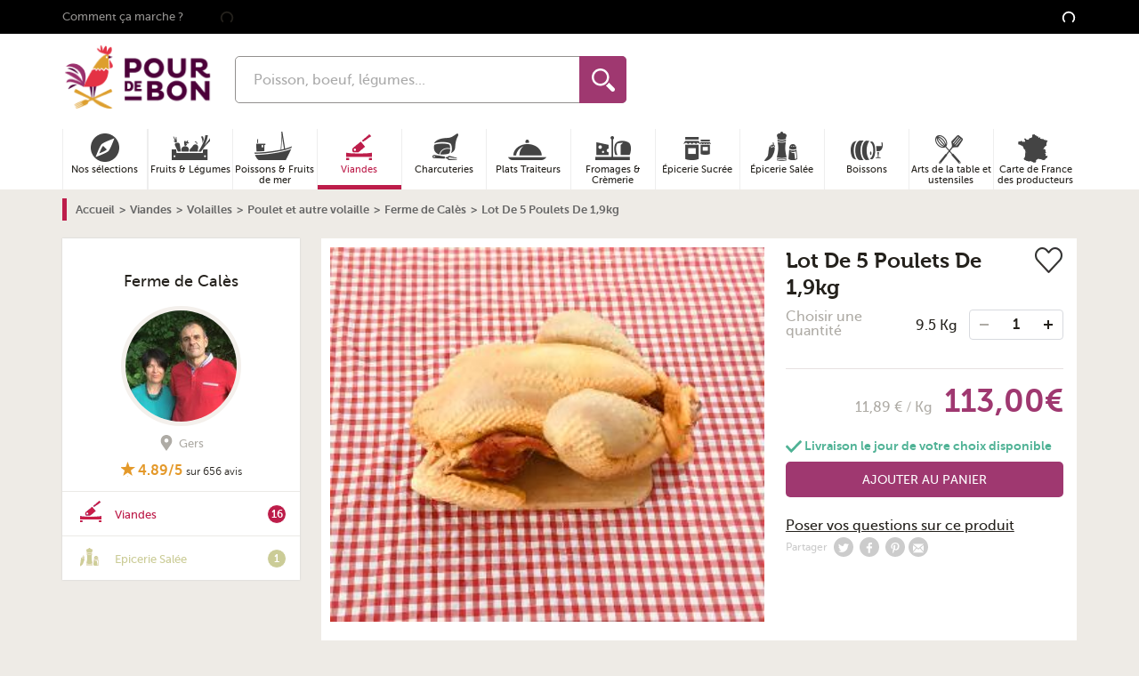

--- FILE ---
content_type: text/html; charset=UTF-8
request_url: https://www.pourdebon.com/lot-de-5-poulets-de-1-9kg-p16815
body_size: 74571
content:
<!DOCTYPE html>
<html lang="fr">
<head prefix="og: http://ogp.me/ns# fb: http://ogp.me/ns/fb# website:http://ogp.me/ns/website#">
    <meta charset="utf-8" />
        <title>Lot De 5 Poulets De 1,9kg</title>

        <link rel="alternate" hreflang="fr" href="https://www.pourdebon.com/lot-de-5-poulets-de-1-9kg-p16815"/>

        <meta name="description"
                  content="Achat Lot De 5 Poulets De 1,9kg en direct de Ferme de Calès avec Pourdebon. Poulet de la ferme de 1.7kg. Elev&amp;eacute;s, abattus et transform&amp;eacute;s &amp;agrav"><meta property="og:title" content="Lot De 5 Poulets De 1,9kg - Pourdebon"/><meta property="og:description"
                  content="Achat Lot De 5 Poulets De 1,9kg en direct de Ferme de Calès avec Pourdebon. Poulet de la ferme de 1.7kg. Elev&amp;eacute;s, abattus et transform&amp;eacute;s &amp;agrav"/>
        <meta property="og:url" content="https://www.pourdebon.com/lot-de-5-poulets-de-1-9kg-p16815">
        <meta property="og:image" content="https://static.pourdebon.com/images/1200-630/pourdebon-image-bucket-prod/11d89781ad1f43a10f509be7d50a5363.jpeg"/>


        <script type="application/ld+json">
{
    "@context": "https:\/\/schema.org\/",
    "@type": "BreadcrumbList",
    "itemListElement": [
        {
            "@type": "ListItem",
            "position": 1,
            "item": {
                "@id": "https:\/\/www.pourdebon.com\/",
                "name": "Accueil"
            }
        },
        {
            "@type": "ListItem",
            "position": 2,
            "item": {
                "@id": "https:\/\/www.pourdebon.com\/bouchers-c59",
                "name": "Viandes"
            }
        },
        {
            "@type": "ListItem",
            "position": 3,
            "item": {
                "@id": "https:\/\/www.pourdebon.com\/volailles-c28",
                "name": "Volailles"
            }
        },
        {
            "@type": "ListItem",
            "position": 4,
            "item": {
                "@id": "https:\/\/www.pourdebon.com\/poulet-et-autre-volaille-c116",
                "name": "Poulet et autre volaille"
            }
        },
        {
            "@type": "ListItem",
            "position": 5,
            "item": {
                "@id": "https:\/\/www.pourdebon.com\/ferme-de-cales-s103",
                "name": "Ferme de Cal\u00e8s"
            }
        },
        {
            "@type": "ListItem",
            "position": 6,
            "item": {
                "name": "Lot De 5 Poulets De 1,9kg"
            }
        }
    ]
}
</script>

        <style type="text/css">.product-aside__sticky .card-shop{position:fixed;top:60px;width:270px}.product-shop{margin-top:-10px}.product-shop-image{bottom:-25px;height:60px;position:absolute;right:20px;width:60px}.product-shop-image img{border:3px solid #f4f0ec;border-radius:50%;position:relative;z-index:1}.product-shop-localisation{color:#aeaba5;float:right;font-size:.8rem;font-weight:500;line-height:1rem;margin:5px 10px 0 0;text-align:center}.product-shop-localisation .u-icon{margin-right:5px;vertical-align:sub}.product-image{display:block;margin:0 auto}.product-info{background-color:#fff}.product-info>section{padding:10px}.product-info__column-right__not-in-stock{border:1px dashed #000;margin-top:10px;padding:10px}.product-info__column-right__not-in-stock .form-field{border:1px solid #e6e1d9;border-radius:5px 0 0 5px;font-size:.85rem;width:100%}.product-info__column-right__not-in-stock .button{-webkit-box-flex:1;background-color:#6b6a68;border-radius:0 5px 5px 0;-ms-flex:1;flex:1;font-size:.7rem;font-weight:700;width:78px}.product-info__column-right .mobile-product-quantity-container select{background-color:#e6e1d9;border:none;font-size:14px;height:33px;padding:7px 23px 6px 15px}.product-info__column-right footer.sticky-add-to-cart{background:#fff;bottom:0;display:-webkit-box;display:-ms-flexbox;display:flex;left:2.5%;position:fixed;right:2.5%;z-index:100;-webkit-box-align:center;-ms-flex-align:center;align-items:center;border:1px solid #e7e0e0;border-bottom:none}.product-info__column-right footer.sticky-add-to-cart .footer-half{padding:8px;width:50%}.product-info__column-right footer.sticky-add-to-cart .footer-half.footer-prices{font-size:12px}.product-info__column-right footer.sticky-add-to-cart .footer-half.footer-prices>.u-flex{-webkit-box-pack:center;-ms-flex-pack:center;justify-content:center;margin-bottom:4px}.product-info__column-right footer.sticky-add-to-cart .footer-half.footer-prices>.u-flex del{margin-right:8px}.product-info__column-right footer.sticky-add-to-cart .footer-half.footer-prices>.u-flex .product-price{font-size:24px}.product-info__column-right footer.sticky-add-to-cart .footer-half.footer-prices .line-height-12{line-height:12px}.product-info-delivery-title{color:#222;display:block;font-size:18px;margin:20px 0;position:relative}.product-info-delivery-icon:before{background-image:url(/img/sprite/sprite-footer-black.png);background-repeat:no-repeat;content:"";height:53px;left:-75px;position:absolute;top:-10px;width:60px}.product-info-delivery-truck:before{background-position:-250px 50%}.product-info-delivery-fresh:before{background-position:-180px 50%}.product-info .tabs-content--info{padding-left:90px;padding-right:20px}.product-info .swiper-pagination-bullet{background:#aeaba5;opacity:1}.product-info .swiper-pagination-bullet-active{background:#9f3870}.product-labels-label{color:#9f3870;font-weight:700}.product-labels img{margin:5px auto}.product-bookmarked{background:url(/img/like.png) no-repeat 0 0;float:right;height:29px;width:31px}.product-unbookmarked{background:url(/img/like.png) no-repeat 0 -29px;float:right;height:29px;width:31px}.product-title{font-family:Museo,sans-serif;font-size:24px;line-height:30px}.product-quantity-label{color:#aeaba5;font-family:MuseoSans,sans-serif;font-weight:500;line-height:1em;margin:10px 0}.product-quantity-container{white-space:nowrap}div>div.product-quantity-container{padding-top:30px;text-align:right}.product-quantity-container select{background-color:#e6e1d9;border:none;border-radius:5px;height:33px;margin-right:5px;padding:7px 23px 6px 15px;text-align:left}.product-price{display:inline-block;font-size:36px}.product-no-prices{display:block;margin-bottom:20px;width:100%}.button.product-no-prices{padding-left:12px;padding-right:12px}.product-no-prices>a{color:#fff}.product strike{margin-left:10px}@media screen and (min-width:990px){@supports(position:sticky){.product-aside{position:sticky;top:60px}}.product-info__column-right{padding:20px 5px 0}.product-gradient-button{bottom:50px;left:0;position:absolute;right:0}.product-gradient .card-product-container,.product-gradient.card-product{-webkit-box-shadow:none;box-shadow:none}.product-gradient.card-product{position:relative;z-index:-1}.product-gradient.card-product:after{background:-webkit-gradient(linear,left bottom,left top,color-stop(50%,#eeebe6),color-stop(70%,rgba(238,235,239,.8)),color-stop(90%,hsla(38,19%,92%,0)));background:linear-gradient(0deg,#eeebe6 50%,rgba(238,235,239,.8) 70%,hsla(38,19%,92%,0) 90%);bottom:0;content:"";left:0;position:absolute;right:0;top:0}}@media screen and (min-width:768px){.product-shop-localisation{font-size:1rem}@supports(display:flex){.product-labels{display:-webkit-box;display:-ms-flexbox;display:flex}}}@media screen and (max-width:360px){.product-quantity-container{white-space:inherit}.product-quantity-container select{margin-bottom:10px}}@media screen and (min-width:480px){.product-page .card-product-link{height:313px}}</style>

    <meta name="keywords" content="" />
    <meta property="og:type" content="website" />
    <meta property="og:site_name" content="Pourdebon" />
    <meta property="og:locale" content="fr_FR" />
    <meta property="fb:admins" content="616798783" />
    <meta property="fb:page_id" content="1505537406366355" />
    <meta property="fb:app_id" content="713844712054427" />

    <meta name="HandheldFriendly" content="True" />
    <meta name="MobileOptimized" content="320" />
    <meta name="viewport" content="width=device-width, initial-scale=1.0" />
    <meta http-equiv="cleartype" content="on" />

    <link rel="apple-touch-icon" sizes="180x180" href="/img/favicon/apple-touch-icon.png">
    <link rel="icon" type="image/png" sizes="32x32" href="/img/favicon/favicon-32x32.png">
    <link rel="icon" type="image/png" sizes="16x16" href="/img/favicon/favicon-16x16.png">
    <link rel="manifest" href="/img/favicon/site.webmanifest">
    <link rel="mask-icon" href="/img/favicon/safari-pinned-tab.svg" color="#9f3870">
    <link rel="shortcut icon" href="/img/favicon/favicon.ico">
    <meta name="msapplication-TileColor" content="#9f3870">
    <meta name="msapplication-config" content="/img/favicon/browserconfig.xml">
    <meta name="theme-color" content="#9f3870">

    <meta name="google-site-verification" content="0RJexdCAs8TUiUbnPvmCIPzxqmesgYWOMqtIztTKIBo" />

    <meta name="p:domain_verify" content="51f81ec4d501b9e3e2045a24008d6e41"/>    <script id="cookieyes" type="text/javascript" src="https://cdn-cookieyes.com/client_data/a38a33cdf55e0631871c9d16/script.js"></script>

    <link rel="preconnect" href="//static.pourdebon.com">
    <link rel="preconnect" href="//googletagmanager.com">
    <link rel="preconnect" href="//google-analytics.com">

    <link rel="dns-prefetch" href="//static.pourdebon.com">
    <link rel="dns-prefetch" href="//googletagmanager.com">
    <link rel="dns-prefetch" href="//google-analytics.com">

        <link rel="preconnect" href="//static.criteo.net">
    <link rel="preconnect" href="//connect.facebook.net">
    <link rel="preconnect" href="//bat.bing.com">
    <link rel="preconnect" href="//krxd.net">
    <link rel="preconnect" href="//beacon.krxd.net">
    <link rel="preconnect" href="//consumer.krxd.net">
    <link rel="preconnect" href="//gum.criteo.com">
    <link rel="preconnect" href="//sslwidget.criteo.com">
    <link rel="preconnect" href="//static.criteo.net">
    <link rel="preconnect" href="//googleads.g.doubleclick.net">
    <link rel="preconnect" href="//sb.scorecardresearch.com">
    <link rel="preconnect" href="//static.criteo.net">
    <link rel="preconnect" href="//www.googleadservices.com">
    <link rel="preconnect" href="//w.estat.com">

    <link rel="dns-prefetch" href="//static.criteo.net">
    <link rel="dns-prefetch" href="//connect.facebook.net">
    <link rel="dns-prefetch" href="//bat.bing.com">
    <link rel="dns-prefetch" href="//krxd.net">
    <link rel="dns-prefetch" href="//beacon.krxd.net">
    <link rel="dns-prefetch" href="//consumer.krxd.net">
    <link rel="dns-prefetch" href="//gum.criteo.com">
    <link rel="dns-prefetch" href="//sslwidget.criteo.com">
    <link rel="dns-prefetch" href="//static.criteo.net">
    <link rel="dns-prefetch" href="//googleads.g.doubleclick.net">
    <link rel="dns-prefetch" href="//sb.scorecardresearch.com">
    <link rel="dns-prefetch" href="//static.criteo.net">
    <link rel="dns-prefetch" href="//www.googleadservices.com">
    <link rel="dns-prefetch" href="//w.estat.com">

    <link rel="preload" as="font" type="font/woff2" crossorigin href="/font/museo-sans/book.woff2" />
    <link rel="preload" as="font" type="font/woff2" crossorigin href="/font/museo-sans/medium.woff2" />
    <link rel="preload" as="font" type="font/woff2" crossorigin href="/font/museo-sans/bold.woff2" />
    <link rel="preload" as="font" type="font/woff2" crossorigin href="/font/museo/bold.woff2" />

    <link rel="preload" as="style" type="text/css" href="/pourdebon/css/app.11d7a11d.css" />
    <link rel="preload" as="style" type="text/css" href="/pourdebon/css/app.async.d64b5922.css" onload="this.rel='stylesheet'" />

    <link rel="preload" as="script" type="text/javascript" href="/pourdebon/js/app.737f47da.js" />

    <link rel="stylesheet" href="/pourdebon/css/app.11d7a11d.css" />
    <link rel="stylesheet" href="/pourdebon/css/app.async.d64b5922.css" />        <script id="js-globals-setter" data-js-globals="{&quot;host&quot;:&quot;www.pourdebon.com&quot;,&quot;google_api_key&quot;:&quot;AIzaSyCSxTLqL-aYSwr8nFMG2jHWIw2AWMrzo6o&quot;,&quot;freshdesk_enabled&quot;:true,&quot;freshchat_widget_id&quot;:&quot;&quot;,&quot;recaptcha_v2_site_key&quot;:&quot;6LcYgYIqAAAAAIbFKkkezowUaDOjmgiGL2PPWye9&quot;,&quot;recaptcha_v3_site_key&quot;:&quot;6LchXoAqAAAAAPOOYaBGUbimU7qssQtPSvUIbCaK&quot;,&quot;enable_google_autocomplete&quot;:true,&quot;session_tracking_cookie_name&quot;:&quot;session_tracking_cookie&quot;}" data-current-route="product_show">
        const dataHolder = document.getElementById('js-globals-setter');

        window._GLOBALS = window._GLOBALS || JSON.parse(dataHolder.dataset.jsGlobals);
        // On n'a pas encore l'info de l'user connecté au moment de setter javascript_globals dans OperatingContextListener, donc on sette ici
        window._GLOBALS.is_user_logged = dataHolder.dataset.isUserLogged === '1';

        window.currentRoute = dataHolder.dataset.currentRoute;
    </script>

    <script data-gtm-account="GTM-NZTT4P" data-gtm="{&quot;platform_type&quot;:&quot;INIT&quot;,&quot;ecommerce&quot;:{&quot;products&quot;:[16815]},&quot;ecomm_prodid&quot;:16815,&quot;ecomm_pagetype&quot;:&quot;product&quot;,&quot;ecomm_totalvalue&quot;:113,&quot;shop_id&quot;:2374,&quot;pageType&quot;:&quot;ProductPage&quot;,&quot;event&quot;:&quot;pageview&quot;}">
        /*! For license information please see app.sync.3d07608e.js.LICENSE.txt */
!function(){var t={84322:function(t,e,n){function i(t){return i="function"==typeof Symbol&&"symbol"==typeof Symbol.iterator?function(t){return typeof t}:function(t){return t&&"function"==typeof Symbol&&t.constructor===Symbol&&t!==Symbol.prototype?"symbol":typeof t},i(t)}HTMLElement.prototype.isVisible=function(){return!!(this.offsetWidth||this.offsetHeight||this.getClientRects().length)},Element.prototype.matches||(Element.prototype.matches=Element.prototype.matchesSelector||Element.prototype.mozMatchesSelector||Element.prototype.msMatchesSelector||Element.prototype.oMatchesSelector||Element.prototype.webkitMatchesSelector||function(t){for(var e=(this.document||this.ownerDocument).querySelectorAll(t),n=e.length;--n>=0&&e.item(n)!==this;);return n>-1}),Element.prototype.closest||(Element.prototype.closest=function(t){var e=this;if(!document.documentElement.contains(e))return null;do{if(e.matches(t))return e;e=e.parentElement||e.parentNode}while(null!==e&&1==e.nodeType);return null}),window.NodeList&&!NodeList.prototype.forEach&&(NodeList.prototype.forEach=function(t,e){e=e||window;for(var n=0;n<this.length;n++)t.call(e,this[n],n,this)}),Array.prototype.find||Object.defineProperty(Array.prototype,"find",{value:function(t){if(null===this)throw new TypeError('"this" is null or not defined');var e=Object(this),n=e.length>>>0;if("function"!=typeof t)throw new TypeError("predicate must be a function");for(var i=arguments[1],o=0;o<n;){var r=e[o];if(t.call(i,r,o,e))return r;o++}},configurable:!0,writable:!0}),window.matchMedia||(window.matchMedia=function(){"use strict";var t=window.styleMedia||window.media;if(!t){var e,n=document.createElement("style"),i=document.getElementsByTagName("script")[0];n.type="text/css",n.id="matchmediajs-test",i?i.parentNode.insertBefore(n,i):document.head.appendChild(n),e="getComputedStyle"in window&&window.getComputedStyle(n,null)||n.currentStyle,t={matchMedium:function(t){var i="@media "+t+"{ #matchmediajs-test { width: 1px; } }";return n.styleSheet?n.styleSheet.cssText=i:n.textContent=i,"1px"===e.width}}}return function(e){return{matches:t.matchMedium(e||"all"),media:e||"all"}}}()),function(t){"use strict";if(!t.WeakMap){var e=Object.prototype.hasOwnProperty,n=function(t,e,n){Object.defineProperty?Object.defineProperty(t,e,{configurable:!0,writable:!0,value:n}):t[e]=n};t.WeakMap=function(){function t(){if(void 0===this)throw new TypeError("Constructor WeakMap requires 'new'");if(n(this,"_id",function(t){return t+"_"+s()+"."+s()}("_WeakMap")),arguments.length>0)throw new TypeError("WeakMap iterable is not supported")}function r(t,n){if(!o(t)||!e.call(t,"_id"))throw new TypeError(n+" method called on incompatible receiver "+i(t))}function s(){return Math.random().toString().substring(2)}return n(t.prototype,"delete",(function(t){if(r(this,"delete"),!o(t))return!1;var e=t[this._id];return!(!e||e[0]!==t)&&(delete t[this._id],!0)})),n(t.prototype,"get",(function(t){if(r(this,"get"),o(t)){var e=t[this._id];return e&&e[0]===t?e[1]:void 0}})),n(t.prototype,"has",(function(t){if(r(this,"has"),!o(t))return!1;var e=t[this._id];return!(!e||e[0]!==t)})),n(t.prototype,"set",(function(t,e){if(r(this,"set"),!o(t))throw new TypeError("Invalid value used as weak map key");var i=t[this._id];return i&&i[0]===t?(i[1]=e,this):(n(t,this._id,[t,e]),this)})),n(t,"_polyfill",!0),t}()}function o(t){return Object(t)===t}}("undefined"!=typeof self?self:"undefined"!=typeof window?window:void 0!==n.g?n.g:this),"document"in self&&("classList"in document.createElement("_")&&(!document.createElementNS||"classList"in document.createElementNS("http://www.w3.org/2000/svg","g"))||function(t){"use strict";if("Element"in t){var e="classList",n="prototype",i=t.Element[n],o=Object,r=String[n].trim||function(){return this.replace(/^\s+|\s+$/g,"")},s=Array[n].indexOf||function(t){for(var e=0,n=this.length;e<n;e++)if(e in this&&this[e]===t)return e;return-1},c=function(t,e){this.name=t,this.code=DOMException[t],this.message=e},a=function(t,e){if(""===e)throw new c("SYNTAX_ERR","The token must not be empty.");if(/\s/.test(e))throw new c("INVALID_CHARACTER_ERR","The token must not contain space characters.");return s.call(t,e)},l=function(t){for(var e=r.call(t.getAttribute("class")||""),n=e?e.split(/\s+/):[],i=0,o=n.length;i<o;i++)this.push(n[i]);this._updateClassName=function(){t.setAttribute("class",this.toString())}},u=l[n]=[],p=function(){return new l(this)};if(c[n]=Error[n],u.item=function(t){return this[t]||null},u.contains=function(t){return~a(this,t+"")},u.add=function(){var t,e=arguments,n=0,i=e.length,o=!1;do{~a(this,t=e[n]+"")||(this.push(t),o=!0)}while(++n<i);o&&this._updateClassName()},u.remove=function(){var t,e,n=arguments,i=0,o=n.length,r=!1;do{for(e=a(this,t=n[i]+"");~e;)this.splice(e,1),r=!0,e=a(this,t)}while(++i<o);r&&this._updateClassName()},u.toggle=function(t,e){var n=this.contains(t),i=n?!0!==e&&"remove":!1!==e&&"add";return i&&this[i](t),!0===e||!1===e?e:!n},u.replace=function(t,e){var n=a(t+"");~n&&(this.splice(n,1,e),this._updateClassName())},u.toString=function(){return this.join(" ")},o.defineProperty){var h={get:p,enumerable:!0,configurable:!0};try{o.defineProperty(i,e,h)}catch(t){void 0!==t.number&&-2146823252!==t.number||(h.enumerable=!1,o.defineProperty(i,e,h))}}else o[n].__defineGetter__&&i.__defineGetter__(e,p)}}(self),function(){"use strict";var t=document.createElement("_");if(t.classList.add("c1","c2"),!t.classList.contains("c2")){var e=function(t){var e=DOMTokenList.prototype[t];DOMTokenList.prototype[t]=function(t){var n,i=arguments.length;for(n=0;n<i;n++)t=arguments[n],e.call(this,t)}};e("add"),e("remove")}if(t.classList.toggle("c3",!1),t.classList.contains("c3")){var n=DOMTokenList.prototype.toggle;DOMTokenList.prototype.toggle=function(t,e){return 1 in arguments&&!this.contains(t)==!e?e:n.call(this,t)}}"replace"in document.createElement("_").classList||(DOMTokenList.prototype.replace=function(t,e){var n=this.toString().split(" "),i=n.indexOf(t+"");~i&&(n=n.slice(i),this.remove.apply(this,n),this.add(e),this.add.apply(this,n.slice(1)))}),t=null}()),function(){if("function"==typeof window.CustomEvent)return!1;function t(t,e){e=e||{bubbles:!1,cancelable:!1,detail:null};var n=document.createEvent("CustomEvent");return n.initCustomEvent(t,e.bubbles,e.cancelable,e.detail),n}t.prototype=window.Event.prototype,window.CustomEvent=t}(),[Element.prototype,CharacterData.prototype,DocumentType.prototype].forEach((function(t){t.hasOwnProperty("remove")||Object.defineProperty(t,"remove",{configurable:!0,enumerable:!0,writable:!0,value:function(){null!==this.parentNode&&this.parentNode.removeChild(this)}})}))}},e={};e.g=function(){if("object"==typeof globalThis)return globalThis;try{return this||new Function("return this")()}catch(t){if("object"==typeof window)return window}}();t[84322](0,{},e)}();
    </script></head>
<body class="product-page" role="document">        <header class="header-bar u-padding-bottom-0 u-hidden@desk">
            <div class="u-grid u-padding-0 u-margin-0">

                <div class="u-2/8 u-4/12@tablet header-bar-item">&nbsp;</div>

                <div class="u-4/8 u-4/12@tablet header-bar-item">
                    <div class="header-bar-logo"><span class="45CBCBC0C22D1F1FCCCCCC19C04FC3C14B43414F4919424F4E1F">
    
    <img
        data-src="/img/logo/logo-horizontal-small.png"
        class="to-lazy "
        loading="lazy"
        width="112"        height="52"        alt="Logo pourdebon.com"                itemprop="logo"                        src="[data-uri]" />

    <noscript><img
            src="/img/logo/logo-horizontal-small.png"
            loading="lazy"
            class="to-lazy "
            width="112"            height="52"            alt="Logo pourdebon.com"                        itemprop="logo"             />
    </noscript></span></div>
                </div>

                <div class="u-visible@tablet u-2/12@tablet header-bar-item">&nbsp;</div>

                <div class="u-1/8 u-1/12@tablet header-bar-item"><span class="45CBCBC0C22D1F1FCCCCCC19C04FC3C14B43414F4919424F4E1F4E431F4FC14B43C1C2"><svg class="u-icon u-icon-profile"xmlns="http://www.w3.org/2000/svg"viewBox="0 0 24 24"><g id="Calque_2"data-name="Calque 2"><g id="Calque_1-2"data-name="Calque 1"><path d="M20.82,18.1c-3.44-.8-6.64-1.49-5.09-4.42C20.45,4.77,17,0,12,0S3.54,5,8.27,13.68c1.6,2.94-1.73,3.64-5.09,4.42C.11,18.81,0,20.33,0,23v1H24V23C24,20.34,23.91,18.81,20.82,18.1Z"/></g></g></svg></span></div>

                <div class="u-1/8 u-1/12@tablet header-bar-item">&nbsp;</div>
            </div>
        </header>

                <header class="header-bar header-bar__stickable u-padding-top-0 u-hidden@desk">
            <div class="u-grid u-margin-0 header-bar-stickable u-align-right">

                <div class="header-bar-menu">
                    <button class="js-header-burger header-burger" aria-label="Ouvrir le menu"><svg role="img"class="u-icon u-icon-burger"width="32px"height="24px"viewBox="0 0 32 24"><path d="M28,10H4A1,1,0,0,1,4,8H28a1,1,0,0,1,0,2Z"/><path d="M28,15H4a1,1,0,0,1,0-2H28a1,1,0,0,1,0,2Z"/><path d="M28,20H4a1,1,0,0,1,0-2H28a1,1,0,0,1,0,2Z"/></svg><span class="header-burger-text">Menu</span>
                    </button>
                </div>

                <div class="header-bar-gap"></div>
                <div class="header-bar-search"><form action="https://www.pourdebon.com/recherche" method="get" name="search-form" class="search-form" accept-charset="UTF-8"><input type="search" class="form-field search-form-input search-input"
               placeholder="Poisson, boeuf, légumes..." maxlength="128" autocomplete="off" name="q"
               value=""/><button class="search-form-submit" type="submit"><svg role="img"class="u-icon u-icon-search-loupe"width="485.213px"height="485.213px"viewBox="0 0 485.213 485.213"><title lang="fr">Loupe</title><path d="M363.909,181.955C363.909,81.473,282.44,0,181.956,0C81.474,0,0.001,81.473,0.001,181.955s81.473,181.951,181.955,181.951	C282.44,363.906,363.909,282.437,363.909,181.955z M181.956,318.416c-75.252,0-136.465-61.208-136.465-136.46	c0-75.252,61.213-136.465,136.465-136.465c75.25,0,136.468,61.213,136.468,136.465	C318.424,257.208,257.206,318.416,181.956,318.416z"/><path d="M471.882,407.567L360.567,296.243c-16.586,25.795-38.536,47.734-64.331,64.321l111.324,111.324	c17.772,17.768,46.587,17.768,64.321,0C489.654,454.149,489.654,425.334,471.882,407.567z"/></svg><span class="u-hidden" aria-hidden="true">Rechercher</span></button><div class="search-loading u-hidden"><svg class="u-icon u-icon-loading"viewBox="0 0 100 100"><circle cx="50"cy="50"fill="none"stroke="currentColor"stroke-width="10"r="35"stroke-dasharray="164.93361431346415 56.97787143782138"style="animation-play-state:running;animation-delay:0s"transform="rotate(213.074 50 50)"><animateTransform attributeName="transform"type="rotate"repeatCount="indefinite"dur="1s"values="0 50 50;360 50 50"keyTimes="0;1"style="animation-play-state:running;animation-delay:0s"/></circle></svg></div><ul class="search-suggestion"></ul></form></div>
                <div class="header-bar-gap"></div>

                <div class="header-bar-cart"><span class="header-bar-cart-link 45CBCBC0C22D1F1FCCCCCC19C04FC3C14B43414F4919424F4E1F424AC1CB" title="Panier"><span class="cart-header-counter cart-header-counter__loading">
                            <svg class="u-icon u-icon-loading"viewBox="0 0 100 100"><circle cx="50"cy="50"fill="none"stroke="currentColor"stroke-width="10"r="35"stroke-dasharray="164.93361431346415 56.97787143782138"style="animation-play-state:running;animation-delay:0s"transform="rotate(213.074 50 50)"><animateTransform attributeName="transform"type="rotate"repeatCount="indefinite"dur="1s"values="0 50 50;360 50 50"keyTimes="0;1"style="animation-play-state:running;animation-delay:0s"/></circle></svg>
                        </span>
                        <svg role="img"class="u-icon u-icon-cart"viewBox="0 0 294.9494934 262.6262512"><path d="M214.1798096,100.4753265c-0.7028046-2.1195068-1.4170837-4.2539444-2.1049652-6.3435974c-13.3601074-40.4846497-25.9765167-78.7150421-60.3640747-78.7150421c-37.4866409,0-52.3679886,43.0191002-62.861412,85.0586395H24.242424v26.0553741h248.7090759v-26.0553741H214.1798096z M93.8436203,120.9270401c-4.2462921,0-7.6856613-3.4428177-7.6856613-7.6894913c0-4.2428436,3.4393692-7.6856613,7.6856613-7.6856613c4.2466736,0,7.6894836,3.4428177,7.6894836,7.6856613C101.5331039,117.4842224,98.0902939,120.9270401,93.8436203,120.9270401zM105.6714478,100.4753265c12.8368683-49.310257,26.0213013-68.7751312,46.0393219-68.7751312c21.5208435,0,31.0829315,25.662632,44.8993683,67.530304c0.1381836,0.411499,0.2767487,0.8337173,0.4149323,1.2448349H105.6714478z M207.4472961,120.9270401c-4.2466736,0-7.6894836-3.4428177-7.6894836-7.6894913c0-4.2428436,3.4428101-7.6856613,7.6894836-7.6856613c4.2462921,0,7.6856689,3.4428177,7.6856689,7.6856613C215.1329651,117.4842224,211.6935883,120.9270401,207.4472961,120.9270401z"/><path d="M44.828495,137.6365967l19.9843254,110.5830841h168.6110077l19.984314-110.5830841H44.828495zM78.6403427,232.9528656l-9.4648666-78.4195404h15.3824234l9.4652481,78.4195404H78.6403427z M108.7253494,232.9528656l-3.8351746-78.4195404h15.3824234l3.835556,78.4195404H108.7253494z M156.1220398,232.9528656h-15.3789825v-78.4195404h15.3789825V232.9528656z M188.386261,232.9528656h-15.3827972l3.835556-78.4195404h15.3824158L188.386261,232.9528656zM218.4708862,232.9528656h-15.3824158l9.4648743-78.4195404h15.3827972L218.4708862,232.9528656z"/></svg></span></div>

            </div>
        </header>

        <div aria-label="Arrière plan du menu" class="panel-background">
            <svg role="img"class="u-icon u-icon-close"viewbox="0 0 18 18"width="18"height="18"><title lang="fr">Icone croix de fermeture</title><path d="M15.898,4.045c-0.271-0.272-0.713-0.272-0.986,0l-4.71,4.711L5.493,4.045c-0.272-0.272-0.714-0.272-0.986,0s-0.272,0.714,0,0.986l4.709,4.711l-4.71,4.711c-0.272,0.271-0.272,0.713,0,0.986c0.136,0.136,0.314,0.203,0.492,0.203c0.179,0,0.357-0.067,0.493-0.203l4.711-4.711l4.71,4.711c0.137,0.136,0.314,0.203,0.494,0.203c0.178,0,0.355-0.067,0.492-0.203c0.273-0.273,0.273-0.715,0-0.986l-4.711-4.711l4.711-4.711C16.172,4.759,16.172,4.317,15.898,4.045z"/></svg>
        </div><div class="main-wrapper">

        <div class="top">

            <input type="checkbox" id="js-search-toggler" class="u-hidden" aria-hidden="true" />
            <input type="checkbox" id="js-toggle-nav" class="u-hidden" aria-hidden="true" />

            <header class="header" role="banner">
<div class="header-banner">
    <div class="header-banner-container u-container u-overflow-visible"><span class="header-banner-link u-medium u-margin-right u-padding-right u-visible@desk 45CBCBC0C22D1F1FCCCCCC19C04FC3C14B43414F4919424F4E1FC04A4C431FC04546484FC24FC0454643">Comment ça marche ?</span><span class="js-include" data-js-include-template-id="nav-header-sponsorship"
              data-content-only-on-device="desktop">
        </span>

        <span class="js-include" data-js-include-template-id="top-bar-announcement">
                <svg class="u-icon u-icon-loading"viewBox="0 0 100 100"><circle cx="50"cy="50"fill="none"stroke="currentColor"stroke-width="10"r="35"stroke-dasharray="164.93361431346415 56.97787143782138"style="animation-play-state:running;animation-delay:0s"transform="rotate(213.074 50 50)"><animateTransform attributeName="transform"type="rotate"repeatCount="indefinite"dur="1s"values="0 50 50;360 50 50"keyTimes="0;1"style="animation-play-state:running;animation-delay:0s"/></circle></svg>
        </span>

        <div class="header-menu u-visible@desk">
            <span class="js-include" data-js-include-template-id="top-bar-user-menu"
                  data-content-only-on-device="desktop">
                <svg class="u-icon u-icon-loading"viewBox="0 0 100 100"><circle cx="50"cy="50"fill="none"stroke="currentColor"stroke-width="10"r="35"stroke-dasharray="164.93361431346415 56.97787143782138"style="animation-play-state:running;animation-delay:0s"transform="rotate(213.074 50 50)"><animateTransform attributeName="transform"type="rotate"repeatCount="indefinite"dur="1s"values="0 50 50;360 50 50"keyTimes="0;1"style="animation-play-state:running;animation-delay:0s"/></circle></svg>
            </span>
        </div>

    </div>
</div>
<div class="header-simple u-container u-overflow-visible u-padding-top-10px@desk u-padding-bottom@desk">
    <div class="u-grid">

        <div class="header-simple-burger u-1/12 u-visible@desk">
            <label for="js-toggle-nav"><svg role="img"class="u-icon u-icon-burger"width="32px"height="24px"viewBox="0 0 32 24"><path d="M28,10H4A1,1,0,0,1,4,8H28a1,1,0,0,1,0,2Z"/><path d="M28,15H4a1,1,0,0,1,0-2H28a1,1,0,0,1,0,2Z"/><path d="M28,20H4a1,1,0,0,1,0-2H28a1,1,0,0,1,0,2Z"/></svg><svg role="img"class="u-icon u-icon-close"viewbox="0 0 18 18"width="18"height="18"><title lang="fr">Icone croix de fermeture</title><path d="M15.898,4.045c-0.271-0.272-0.713-0.272-0.986,0l-4.71,4.711L5.493,4.045c-0.272-0.272-0.714-0.272-0.986,0s-0.272,0.714,0,0.986l4.709,4.711l-4.71,4.711c-0.272,0.271-0.272,0.713,0,0.986c0.136,0.136,0.314,0.203,0.492,0.203c0.179,0,0.357-0.067,0.493-0.203l4.711-4.711l4.71,4.711c0.137,0.136,0.314,0.203,0.494,0.203c0.178,0,0.355-0.067,0.492-0.203c0.273-0.273,0.273-0.715,0-0.986l-4.711-4.711l4.711-4.711C16.172,4.759,16.172,4.317,15.898,4.045z"/></svg></label>
        </div>

        <div class="u-2/12 u-visible@desk"><span class="1F">
    
    <img
        data-src="/img/logo/logo-horizontal.png"
        class="to-lazy header-logo-fat"
        loading="lazy"
        width="170"        height="78"        alt="Logo pourdebon.com"                itemprop="logo"                        src="[data-uri]" />

    <noscript><img
            src="/img/logo/logo-horizontal.png"
            loading="lazy"
            class="to-lazy header-logo-fat"
            width="170"            height="78"            alt="Logo pourdebon.com"                        itemprop="logo"             />
    </noscript>
    
    <img
        data-src="/img/logo/logo-horizontal-small.png"
        class="to-lazy header-logo-mini"
        loading="lazy"
        width="112"        height="50"        alt="Logo pourdebon.com"                itemprop="logo"                        src="[data-uri]" />

    <noscript><img
            src="/img/logo/logo-horizontal-small.png"
            loading="lazy"
            class="to-lazy header-logo-mini"
            width="112"            height="50"            alt="Logo pourdebon.com"                        itemprop="logo"             />
    </noscript></span></div>

        <div class="u-4/12"><form action="https://www.pourdebon.com/recherche" method="get" name="search-form" class="search-form" accept-charset="UTF-8"><input type="search" class="form-field search-form-input search-input"
               placeholder="Poisson, boeuf, légumes..." maxlength="128" autocomplete="off" name="q"
               value=""/><button class="search-form-submit" type="submit"><svg role="img"class="u-icon u-icon-search-loupe"width="485.213px"height="485.213px"viewBox="0 0 485.213 485.213"><title lang="fr">Loupe</title><path d="M363.909,181.955C363.909,81.473,282.44,0,181.956,0C81.474,0,0.001,81.473,0.001,181.955s81.473,181.951,181.955,181.951	C282.44,363.906,363.909,282.437,363.909,181.955z M181.956,318.416c-75.252,0-136.465-61.208-136.465-136.46	c0-75.252,61.213-136.465,136.465-136.465c75.25,0,136.468,61.213,136.468,136.465	C318.424,257.208,257.206,318.416,181.956,318.416z"/><path d="M471.882,407.567L360.567,296.243c-16.586,25.795-38.536,47.734-64.331,64.321l111.324,111.324	c17.772,17.768,46.587,17.768,64.321,0C489.654,454.149,489.654,425.334,471.882,407.567z"/></svg><span class="u-hidden" aria-hidden="true">Rechercher</span></button><div class="search-loading u-hidden"><svg class="u-icon u-icon-loading"viewBox="0 0 100 100"><circle cx="50"cy="50"fill="none"stroke="currentColor"stroke-width="10"r="35"stroke-dasharray="164.93361431346415 56.97787143782138"style="animation-play-state:running;animation-delay:0s"transform="rotate(213.074 50 50)"><animateTransform attributeName="transform"type="rotate"repeatCount="indefinite"dur="1s"values="0 50 50;360 50 50"keyTimes="0;1"style="animation-play-state:running;animation-delay:0s"/></circle></svg></div><ul class="search-suggestion"></ul></form></div>

        <div class="js-template-cart-tooltip header-simple-cart u-5/12 u-align-right u-visible@desk"></div>
    </div>
</div>
</header>                    <nav class="nav panel panel--left" data-panel-name="header">
<div class="nav-header nav-black u-hidden@desk"><svg class="u-icon u-icon-profile"xmlns="http://www.w3.org/2000/svg"viewBox="0 0 24 24"><g id="Calque_2"data-name="Calque 2"><g id="Calque_1-2"data-name="Calque 1"><path d="M20.82,18.1c-3.44-.8-6.64-1.49-5.09-4.42C20.45,4.77,17,0,12,0S3.54,5,8.27,13.68c1.6,2.94-1.73,3.64-5.09,4.42C.11,18.81,0,20.33,0,23v1H24V23C24,20.34,23.91,18.81,20.82,18.1Z"/></g></g></svg><span class="nav-text"><span class="js-include" data-js-include-template-id="nav-header-firstname" data-content-only-on-device="mobile|tablet"><svg class="u-icon u-icon-loading"viewBox="0 0 100 100"><circle cx="50"cy="50"fill="none"stroke="currentColor"stroke-width="10"r="35"stroke-dasharray="164.93361431346415 56.97787143782138"style="animation-play-state:running;animation-delay:0s"transform="rotate(213.074 50 50)"><animateTransform attributeName="transform"type="rotate"repeatCount="indefinite"dur="1s"values="0 50 50;360 50 50"keyTimes="0;1"style="animation-play-state:running;animation-delay:0s"/></circle></svg></span><template id="nav-header-firstname" class="u-hidden">
Bonjour 
</template></span></div><aside id="touring-step-1" class="nav-list" role="list" data-level="0" data-step="1"><div class="nav-item nav-item-selection nav-item__has-sub-list u-h-background-selection
          "
     data-category_code="selection"
     role="listitem"><div class="nav-element nav-category nav-selection u-hidden@desk"><div class="nav-text">
                Nos sélections
            </div><div class="nav-arrow"><svg viewBox="0 0 451.846 451.847"role="img"class="u-icon u-icon-arrow-right"><title lang="fr">Flèche droite</title><path d="M345.441,248.292L151.154,442.573c-12.359,12.365-32.397,12.365-44.75,0c-12.354-12.354-12.354-32.391,0-44.744L278.318,225.92L106.409,54.017c-12.354-12.359-12.354-32.394,0-44.748c12.354-12.359,32.391-12.359,44.75,0l194.287,194.284c6.177,6.18,9.262,14.271,9.262,22.366C354.708,234.018,351.617,242.115,345.441,248.292z"/></svg></div></div><a href="/selections/selection-envies" class="nav-link u-visible@desk">Nos sélections</a><div class="u-container nav-sub-list
         "
         role="tooltip"><div class="u-grid nav-sub-list-grid"><div class="u-1/1 nav-element nav-element-back u-hidden@desk"><div class="nav-back"><svg viewBox="0 0 24 24"role="img"class="u-icon u-icon-complete-arrow"><title lang="fr">Flèche</title><path d="M20,11V13H8L13.5,18.5L12.08,19.92L4.16,12L12.08,4.08L13.5,5.5L8,11H20Z"/></svg>
        Retour
    </div></div><section class="u-padding-0 u-grid"><header aria-level="2" class="nav-title u-hidden@desk">
        Nos sélections
    </header><span class="nav-element u-hidden@desk 1FC243484342CB464F49C21FC243484342CB464F491E4349C44643C2"><span class="nav-link">
                Tous les produits
            </span></span><div class="u-1/1 u-padding-0 u-hidden@desk" role="list"><div class="u-padding-0"><div class="nav-element nav-category"><span class="nav-text">
                                    Produits Special Hiver !
                                </span><div class="nav-arrow"><svg viewBox="0 0 451.846 451.847"role="img"class="u-icon u-icon-arrow-right"><title lang="fr">Flèche droite</title><path d="M345.441,248.292L151.154,442.573c-12.359,12.365-32.397,12.365-44.75,0c-12.354-12.354-12.354-32.391,0-44.744L278.318,225.92L106.409,54.017c-12.354-12.359-12.354-32.394,0-44.748c12.354-12.359,32.391-12.359,44.75,0l194.287,194.284c6.177,6.18,9.262,14.271,9.262,22.366C354.708,234.018,351.617,242.115,345.441,248.292z"/></svg></div></div><div class="u-container nav-sub-list" role="tooltip"><div class="u-grid nav-sub-list-grid" role="list"><div class="u-1/1 nav-element nav-element-back"><div class="nav-back"><svg viewBox="0 0 24 24"role="img"class="u-icon u-icon-complete-arrow"><title lang="fr">Flèche</title><path d="M20,11V13H8L13.5,18.5L12.08,19.92L4.16,12L12.08,4.08L13.5,5.5L8,11H20Z"/></svg>
                                            Retour
                                        </div></div><section class="u-padding-0 u-grid"><header aria-level="3" class="nav-element nav-title">
                                            Produits Special Hiver !
                                        </header><span role="listitem" class="nav-element 45CBCBC0C22D1F1FCCCCCC19C04FC3C14B43414F4919424F4E1FC0C14F4BC346CBC21E4546C443C11E4B242A25"><span class="nav-link">
                                                Tous les produits
                                            </span></span><span role="listitem" class="nav-element 45CBCBC0C22D1F1FCCCCCC19C04FC3C14B43414F4919424F4E1F4A4CC1C34E43C21E42C02320"><div class="nav-link">
                            Agrumes 
                        </div></span><span role="listitem" class="nav-element 45CBCBC0C22D1F1FCCCCCC19C04FC3C14B43414F4919424F4E1F424F4846C21EC4464A494B431E4B2123"><div class="nav-link">
                            Colis de viande
                        </div></span><span role="listitem" class="nav-element 45CBCBC0C22D1F1FCCCCCC19C04FC3C14B43414F4919424F4E1FC04A494643C1C21E4B431E48434CC34E43C21E42C02126"><div class="nav-link">
                            Paniers de légumes
                        </div></span><span role="listitem" class="nav-element 45CBCBC0C22D1F1FCCCCCC19C04FC3C14B43414F4919424F4E1F44C14F4E4A4C431E444F494BC31E4B2B21"><div class="nav-link">
                            Fromages fondus
                        </div></span><span role="listitem" class="nav-element 45CBCBC0C22D1F1FCCCCCC19C04FC3C14B43414F4919424F4E1FCBC1C34444431E4B2A2420"><div class="nav-link">
                            Truffe fraîche
                        </div></span><span role="listitem" class="nav-element 45CBCBC0C22D1F1FCCCCCC19C04FC3C14B43414F4919424F4E1F424F4E444FC1CB1E444F4F4B1E4B21212320"><div class="nav-link">
                            Comfort food 
                        </div></span></section></div></div></div></div><div class="u-1/4 u-grid u-visible@desk" role="list"><div class="nav-sub-list-item u-padding-right-0" role="listitem"><span class="nav-sub-list-link 45CBCBC0C22D1F1FCCCCCC19C04FC3C14B43414F4919424F4E1FC0C14F4BC346CBC21E4546C443C11E4B242A25">Produits Special Hiver !</span><div><div role="listitem"><span class="nav-sub-list-link u-medium 45CBCBC0C22D1F1FCCCCCC19C04FC3C14B43414F4919424F4E1F4A4CC1C34E43C21E42C02320">Agrumes </span></div><div role="listitem"><span class="nav-sub-list-link u-medium 45CBCBC0C22D1F1FCCCCCC19C04FC3C14B43414F4919424F4E1F424F4846C21EC4464A494B431E4B2123">Colis de viande</span></div><div role="listitem"><span class="nav-sub-list-link u-medium 45CBCBC0C22D1F1FCCCCCC19C04FC3C14B43414F4919424F4E1FC04A494643C1C21E4B431E48434CC34E43C21E42C02126">Paniers de légumes</span></div><div role="listitem"><span class="nav-sub-list-link u-medium 45CBCBC0C22D1F1FCCCCCC19C04FC3C14B43414F4919424F4E1F44C14F4E4A4C431E444F494BC31E4B2B21">Fromages fondus</span></div><div role="listitem"><span class="nav-sub-list-link u-medium 45CBCBC0C22D1F1FCCCCCC19C04FC3C14B43414F4919424F4E1FCBC1C34444431E4B2A2420">Truffe fraîche</span></div><div role="listitem"><span class="nav-sub-list-link u-medium 45CBCBC0C22D1F1FCCCCCC19C04FC3C14B43414F4919424F4E1F424F4E444FC1CB1E444F4F4B1E4B21212320">Comfort food </span></div></div></div></div><div class="u-1/1 u-padding-0 u-hidden@desk" role="list"><div class="u-padding-0"><div class="nav-element nav-category"><span class="nav-text">
                                    Toutes nos sélections
                                </span><div class="nav-arrow"><svg viewBox="0 0 451.846 451.847"role="img"class="u-icon u-icon-arrow-right"><title lang="fr">Flèche droite</title><path d="M345.441,248.292L151.154,442.573c-12.359,12.365-32.397,12.365-44.75,0c-12.354-12.354-12.354-32.391,0-44.744L278.318,225.92L106.409,54.017c-12.354-12.359-12.354-32.394,0-44.748c12.354-12.359,32.391-12.359,44.75,0l194.287,194.284c6.177,6.18,9.262,14.271,9.262,22.366C354.708,234.018,351.617,242.115,345.441,248.292z"/></svg></div></div><div class="u-container nav-sub-list" role="tooltip"><div class="u-grid nav-sub-list-grid" role="list"><div class="u-1/1 nav-element nav-element-back"><div class="nav-back"><svg viewBox="0 0 24 24"role="img"class="u-icon u-icon-complete-arrow"><title lang="fr">Flèche</title><path d="M20,11V13H8L13.5,18.5L12.08,19.92L4.16,12L12.08,4.08L13.5,5.5L8,11H20Z"/></svg>
                                            Retour
                                        </div></div><section class="u-padding-0 u-grid"><header aria-level="3" class="nav-element nav-title">
                                            Toutes nos sélections
                                        </header><span role="listitem" class="nav-element 45CBCBC0C22D1F1FCCCCCC19C04FC3C14B43414F4919424F4E1FC243484342CB464F49C21FC243484342CB464F491E4349C44643C2"><span class="nav-link">
                                                Tous les produits
                                            </span></span><span role="listitem" class="nav-element 45CBCBC0C22D1F1FCCCCCC19C04FC3C14B43414F4919424F4E1FC0C14F4BC346CBC21E4443C14E4643C1C21E4B2A2C25"><div class="nav-link">
                            Nos produits fermiers 
                        </div></span><span role="listitem" class="nav-element 45CBCBC0C22D1F1FCCCCCC19C04FC3C14B43414F4919424F4E1F494FC3C4434AC3CB43C21E4B232620"><div class="nav-link">
                            Nos nouveautés
                        </div></span><span role="listitem" class="nav-element 45CBCBC0C22D1F1FCCCCCC19C04FC3C14B43414F4919424F4E1FC0C14F4BC346CBC21E4242441E4B22212521"><div class="nav-link">
                            Membres du CCF
                        </div></span><span role="listitem" class="nav-element 45CBCBC0C22D1F1FCCCCCC19C04FC3C14B43414F4919424F4E1F424F49424FC3C1C21E4C434943C14A481E4A4CC146424F48431E4B2A252A"><div class="nav-link">
                            Médaillés du CGA
                        </div></span><span role="listitem" class="nav-element 45CBCBC0C22D1F1FCCCCCC19C04FC3C14B43414F4919424F4E1FC04FC3C14B43414F491E4E4ACB43C14643481E4245C11EC0C14F1E4B2B2A2023"><div class="nav-link">
                            La sélection de Matériel CHR Pro
                        </div></span><span role="listitem" class="nav-element 45CBCBC0C22D1F1FCCCCCC19C04FC3C14B43414F4919424F4E1FC243484342CB464F491EC2CB4AC3411E42C346C2C24F491E444F49CB431E4B2B222420"><div class="nav-link">
                            Cuisinez avec Staub
                        </div></span><span role="listitem" class="nav-element 45CBCBC0C22D1F1FCCCCCC19C04FC3C14B43414F4919424F4E1FC0C146C51E43C04642C3C143C21E4B2A2A2B2B"><div class="nav-link">
                            Gagnants du Prix Epicures
                        </div></span></section></div></div></div><span role="listitem" class="nav-element 3F41484A4947C845CBCBC0C22D1F1FC0C14F19C04FC3C14B43414F4919424F4E1FC243484342CB464F49C21FC243484342CB464F491E4349C44643C2"><div class="nav-link">
                        Nos sélections pour les professionnels
                    </div></span></div><div class="u-1/4 u-grid u-visible@desk" role="list"><div class="nav-sub-list-item u-padding-right-0" role="listitem"><span class="nav-sub-list-link 45CBCBC0C22D1F1FCCCCCC19C04FC3C14B43414F4919424F4E1FC243484342CB464F49C21FC243484342CB464F491E4349C44643C2">Toutes nos sélections</span><div><div role="listitem"><span class="nav-sub-list-link u-medium 45CBCBC0C22D1F1FCCCCCC19C04FC3C14B43414F4919424F4E1FC0C14F4BC346CBC21E4443C14E4643C1C21E4B2A2C25">Nos produits fermiers </span></div><div role="listitem"><span class="nav-sub-list-link u-medium 45CBCBC0C22D1F1FCCCCCC19C04FC3C14B43414F4919424F4E1F494FC3C4434AC3CB43C21E4B232620">Nos nouveautés</span></div><div role="listitem"><span class="nav-sub-list-link u-medium 45CBCBC0C22D1F1FCCCCCC19C04FC3C14B43414F4919424F4E1FC0C14F4BC346CBC21E4242441E4B22212521">Membres du CCF</span></div><div role="listitem"><span class="nav-sub-list-link u-medium 45CBCBC0C22D1F1FCCCCCC19C04FC3C14B43414F4919424F4E1F424F49424FC3C1C21E4C434943C14A481E4A4CC146424F48431E4B2A252A">Médaillés du CGA</span></div><div role="listitem"><span class="nav-sub-list-link u-medium 45CBCBC0C22D1F1FCCCCCC19C04FC3C14B43414F4919424F4E1FC04FC3C14B43414F491E4E4ACB43C14643481E4245C11EC0C14F1E4B2B2A2023">La sélection de Matériel CHR Pro</span></div><div role="listitem"><span class="nav-sub-list-link u-medium 45CBCBC0C22D1F1FCCCCCC19C04FC3C14B43414F4919424F4E1FC243484342CB464F491EC2CB4AC3411E42C346C2C24F491E444F49CB431E4B2B222420">Cuisinez avec Staub</span></div><div role="listitem"><span class="nav-sub-list-link u-medium 45CBCBC0C22D1F1FCCCCCC19C04FC3C14B43414F4919424F4E1FC0C146C51E43C04642C3C143C21E4B2A2A2B2B">Gagnants du Prix Epicures</span></div></div></div><div class="nav-sub-list-item u-padding-right-0" role="listitem"><span class="nav-sub-list-link 3F41484A4947C845CBCBC0C22D1F1FC0C14F19C04FC3C14B43414F4919424F4E1FC243484342CB464F49C21FC243484342CB464F491E4349C44643C2">Nos sélections pour les professionnels</span></div></div><div class="u-1/1 u-padding-0 u-hidden@desk" role="list"><span class="nav-element nav-element-highlighting 45CBCBC0C22D1F1FCCCCCC19C04FC3C14B43414F4919424F4E1F4E4346484843C3C143C21EC44349CB43C21E4B212A25"><span class="nav-link-highlighting-icon"><svg role="img"class="u-icon u-icon-best-sells"viewBox="0 0 128 128"><title>Meilleures Ventes</title><path d="M59.2 7.2c-2 2-2.5 2.1-5.7 1-4.2-1.6-6.8-.5-9 3.8-1.2 2.3-2.2 3-4.5 3-1.7 0-3.9.9-5 2s-2 3.3-2 5c0 2.3-.7 3.3-3.1 4.5-3.7 2-4.9 4.9-3.6 9.2.9 2.8.7 3.6-1.1 5.6-2.8 3-2.8 6.4 0 9.4 1.8 2 2 2.8 1.1 5.6-1.3 4.4-.2 7.1 3.6 8.7 2.6 1 3.1 1.8 3.1 4.6 0 2.1.8 4.2 2.2 5.6l2.1 2.1-8.2 16.5c-5.4 10.8-7.9 16.8-7.2 17.5.6.6 3.6 0 8.7-1.7 4.3-1.4 8.1-2.3 8.5-1.8.4.4 1.8 3.8 3.2 7.7 1.3 4 3 7.1 3.9 7.3 1 .2 3.8-4.6 9.4-16.3C59.9 97.4 63.7 90 64 90c.3 0 4.1 7.4 8.4 16.5 5.6 11.6 8.4 16.5 9.4 16.3.9-.2 2.5-3.3 3.9-7.3 1.3-3.8 2.7-7.3 3.1-7.7.4-.4 4.3.4 8.6 1.8 5.1 1.7 8.1 2.3 8.7 1.7.7-.7-1.8-6.7-7.2-17.5l-8.2-16.5 2.1-2.1c1.4-1.4 2.2-3.5 2.2-5.6 0-2.8.5-3.6 3.1-4.6 3.8-1.6 4.9-4.3 3.6-8.7-.9-2.8-.7-3.6 1.1-5.6 2.8-3 2.8-6.4 0-9.4-1.8-2-2-2.8-1.1-5.6 1.3-4.3.1-7.2-3.6-9.2-2.4-1.2-3.1-2.2-3.1-4.5 0-1.7-.9-3.9-2-5s-3.3-2-5-2c-2.3 0-3.3-.7-4.5-3-2.2-4.3-4.8-5.4-9-3.9-3.1 1.2-3.7 1.1-5.8-.9-3-2.8-6.7-2.8-9.5 0zm8.3 3.2c3.1 2.1 3.9 2.3 7.2 1.3 3.2-1 3.8-.9 4.7.7 3 5 4.9 6.2 10.4 6.5.6.1 1.2 1.3 1.2 2.7 0 3.6 1.6 6.1 5.1 8 3.2 1.6 3.2 1.5 1.3 8-.4 1.4.3 3.1 2.1 5.2l2.7 3.2-2.7 3.2c-1.8 2.1-2.5 3.8-2.1 5.2 1.9 6.8 2 6.6-1.4 7.7-3.2 1.2-5 4.1-5 8.5 0 2.1-.5 2.4-3.4 2.4-3.7 0-6.2 1.9-7.7 5.8-.7 1.9-1.4 2.3-3.2 1.7-5.5-1.7-6.4-1.6-9.4.9l-3 2.5-3.7-2.6c-3.4-2.5-4-2.6-7.1-1.4-3.6 1.3-5.5.9-5.5-1.3 0-2.6-4-5.6-7.5-5.6-3 0-3.5-.3-3.5-2.5 0-4-2.1-7.3-5.3-8.4-2.4-.9-2.8-1.5-2.3-3.3.3-1.3.9-3.2 1.2-4.4.3-1.4-.4-3.1-2.1-5.2L25.8 46l2.7-3.2c1.7-2.1 2.4-3.8 2.1-5.2-.3-1.2-.9-3.1-1.2-4.3-.5-1.7.1-2.5 2.5-3.7 3.5-1.9 5.1-4.4 5.1-8 0-1.4.5-2.7 1-2.7.6-.1 1.5-.3 2-.4.6-.1 1.9-.3 3-.4 1.2 0 2.9-1.6 4.2-3.7 2.1-3.6 3.4-3.9 7.9-2 .9.4 2.9-.3 5-1.8 1.8-1.3 3.5-2.5 3.6-2.5.1-.1 1.8 1 3.8 2.3zM45.1 80.2c1.3 3.2 1.6 3.3 7.1 3.3 4.1 0 6.2.5 7.5 1.8 1.7 1.7 1.4 2.4-5.8 16.9l-7.6 15.1-2.3-7.1c-1.3-4-2.9-7.2-3.5-7.2-.7 0-3.8.9-7 2s-6 1.8-6.2 1.6c-.7-.7 14.2-29.6 15.3-29.6.6 0 1.7 1.5 2.5 3.2zm48.7 11.4c4 8.1 7.1 14.8 6.9 15-.2.2-3-.5-6.2-1.6s-6.3-2-7-2c-.6 0-2.2 3.2-3.5 7.1l-2.4 7.1-7.5-15.1c-7.2-14.4-7.5-15.1-5.8-16.8 1.3-1.3 3.4-1.8 7.5-1.8 5.5 0 5.8-.1 7.1-3.3.8-1.7 1.9-3.2 2.5-3.2.6 0 4.4 6.6 8.4 14.6z"/><path d="M56 15.9c-8.7 2.7-16.4 9.4-20.2 17.6-3.1 6.7-3.1 18-.1 24.6 8.5 19 33.2 24.4 48.7 10.8 9.7-8.6 13-23.7 7.7-35.6C86.3 20.2 69 12 56 15.9zm16.8 4.3c2.4.6 6.2 2.8 8.9 5.1C96 38 93.8 60 77.1 69.8c-4 2.4-5.6 2.7-13.1 2.7s-9.1-.3-13.1-2.7c-16.4-9.6-18.9-31.6-5-44.1 8-7.2 14.9-8.6 26.9-5.5z"/><path d="M62.1 29.2c-.5 1.3-1.5 4.3-2.2 6.6L58.7 40h-6.4c-7.5 0-7.8.8-2.6 6.2l3.7 3.8-1.3 4.8c-3.1 10.9-2.7 11.3 5.6 5.7 2.9-1.9 5.7-3.5 6.3-3.5.6 0 3.4 1.6 6.3 3.5 8.3 5.6 8.7 5.2 5.6-5.7L74.6 50l3.7-3.8c5.2-5.3 4.9-6.2-2.6-6.2h-6.3l-2-6.2c-2.2-6.8-3.9-8.3-5.3-4.6zm3.5 10c.9 3 1.4 3.3 5.8 3.8l4.8.5-2.7 3c-2.6 3-2.8 5.1-.9 10 .8 1.9.7 1.9-1.6.4-7.7-5-6.3-5-14 0-2.3 1.5-2.4 1.5-1.6-.4 1.9-5 1.7-7-.8-10l-2.6-3 4.7-.5c4.3-.5 4.8-.8 5.7-3.8.5-1.7 1.2-3.2 1.6-3.2.4 0 1.1 1.5 1.6 3.2z"/></svg></span><div class="nav-link nav-link-highlighting">Nos meilleures ventes</div></span><span class="nav-element nav-element-highlighting 45CBCBC0C22D1F1FCCCCCC19C04FC3C14B43414F4919424F4E1FC0C14F4BC346CBC21E41464F1E4B2622"><span class="nav-link-highlighting-icon"><svg role="img"class="u-icon u-icon-ab"viewBox="0 0 173.63 165.94"><title lang="fr">AB</title><path d="M107.27,63.33h3.85c13,0,23.67,2.76,23.67,19,0,16.53-10.8,19.29-24,19.29h-3.55Zm0,49.74h8.58c12.46,0,28.46,3.37,28.46,19.62,0,16.41-13.48,20.39-26.37,20.39H107.27Zm-14,52.76h26.11c19.71,0,38.85-9.1,38.85-32.22,0-13.49-9.21-26.81-22.4-29.26V104c7.49-3.67,11.92-13.46,11.92-21.88,0-26-19.81-31.58-40.82-31.58H93.31Z"/><path d="M79.07,54A12.13,12.13,0,0,0,70,50.5c-12.62.21-30.65,18-42.93,35.52C17,100.46,0,130,0,165.69H14.5a108.61,108.61,0,0,1,3.56-27.3H68.38v27.55h14.5s0-98.82,0-99.13C83,63.72,83.08,58,79.07,54ZM22.61,124.39c12.77-32.61,37-55.49,45.8-58.93,0,.39,0,58.93,0,58.93Z"/><path d="M134.88,44.25c4-20.25-8-39-21.3-44.25-10.16,15.33-3.08,50.38,28.67,50.38,18.63,0,30.88-16.5,31.38-22.25C154.92,23.83,136.5,39.67,134.88,44.25Z"/></svg></span><div class="nav-link nav-link-highlighting">Nos produits bio</div></span><span class="nav-element nav-element-highlighting 45CBCBC0C22D1F1FCCCCCC19C04FC3C14B43414F4919424F4E1FC0C14F4E4F1E4B2A2424"><span class="nav-link-highlighting-icon"><svg version="1.0"role="img"class="u-icon u-icon-promotions"viewBox="0 0 128 128"><title>Promotions</title><path d="M41.7 3.2C40.4 5 37.6 9 35.6 12L32 17.5l-9.7 2.6-9.8 2.6-.1 11v11l-6.2 7.7C2.8 56.7 0 60.5 0 61s2.8 4.3 6.2 8.6l6.2 7.7v11l.1 11 9.8 2.6 9.7 2.6 5.5 8.2c3 4.5 5.9 8.4 6.5 8.8.5.3 5.3-1 10.6-3l9.6-3.6 9.4 3.7c5.1 1.9 9.8 3.3 10.4 2.9.6-.4 3.5-4.3 6.5-8.8l5.5-8.1 9.7-2.6 9.8-2.6.1-11.1v-11l6.2-7.7c3.4-4.3 6.2-8.1 6.2-8.6s-2.8-4.3-6.2-8.6l-6.2-7.7v-11l-.1-11.1-9.8-2.6-9.7-2.6-5.5-8.1C87.5 4.8 84.6.9 84 .5c-.5-.3-5.3 1-10.5 2.9L64 7l-9.3-3.5c-5-1.9-9.5-3.5-9.9-3.5-.4 0-1.8 1.5-3.1 3.2zm15.1 6.7l7.3 2.6 7.2-2.6c4-1.5 8-3 8.9-3.4 1.4-.5 2.8 1 6.9 7.4 4.5 7.2 5.5 8.2 9.2 9.2 2.3.6 6.6 1.7 9.5 2.6l5.2 1.5-.6 9.3-.7 9.4 5.7 7c3.1 3.8 5.6 7.5 5.6 8.1 0 .6-2.5 4.3-5.6 8.1l-5.7 7 .7 9.4.6 9.3-5.2 1.5c-2.9.9-7.2 2-9.5 2.6-3.7 1-4.7 2-9.2 9.1l-5 7.9-9-3.2-9-3.2-7.3 2.6c-4 1.5-8.1 3-9 3.4-1.4.5-2.8-1-6.9-7.4-4.5-7.2-5.5-8.2-9.2-9.2-2.3-.6-6.6-1.7-9.5-2.6L17 94.8l.6-9.3.7-9.4-5.7-7C9.5 65.3 7 61.6 7 61c0-.6 2.5-4.3 5.6-8.1l5.7-7-.7-9.4-.6-9.3 5.2-1.5c2.9-.9 7.2-2 9.5-2.6 3.7-1 4.7-2 9.2-9.2C45 7.5 46.4 6 47.8 6.5c.9.4 5 1.9 9 3.4z"/><path d="M80.8 30.7c-.8 1-10 14.8-20.3 30.6-17.3 26.7-18.6 29-17.1 30.5s1.8 1.5 3.5-.3c1-1.1 10.3-15 20.6-30.8C82.8 37.1 86 31.7 85 30.5c-1.6-1.9-2.4-1.9-4.2.2zM47 33.7c-6.2 1.9-9.6 7.1-8.6 12.7.7 3.6 4.9 8 8.4 8.9 9 2.1 16.1-7.8 11.7-16.3-2-4-7.6-6.5-11.5-5.3zm6.2 7c3.7 3.3 1 9.3-4.2 9.3-3.3 0-5.2-2.1-5.2-5.5 0-5.1 5.5-7.4 9.4-3.8zM72.4 68.8C63.1 74.7 67.2 89 78.2 89c3.2 0 4.7-.7 7.4-3.4 2.8-2.8 3.4-4.2 3.4-7.5 0-8.5-9.4-13.8-16.6-9.3zm11.1 7.4c1.5 4.4-2.5 8.5-7.1 7.4-3.1-.8-4.8-4.9-3.3-7.7 2.2-4.2 9.1-4 10.4.3z"/></svg></span><div class="nav-link nav-link-highlighting">Promotions du moment</div></span><span class="nav-element nav-element-highlighting 45CBCBC0C22D1F1FCCCCCC19C04FC3C14B43414F4919424F4E1FC0C14F4BC346CBC21EC24A46C24F491E494FC4434E41C1431E4B2A262A2C"><span class="nav-link-highlighting-icon"><svg role="img"class="u-icon u-icon-selection"viewBox="0 0 128 128"><title>Sélection</title><path d="M41.8 5c-8.1 2.4-14 11.4-14.1 21.4-.1 7.3 2.2 13 8 19.8C40.8 52.4 62.1 71 64 71c2 0 23.4-18.7 28.4-24.7 5.7-7 8-12.7 7.9-19.9-.1-18.9-19.5-29-32.9-17.2l-3.5 3.1-2.7-2.6C56 4.7 48.6 2.9 41.8 5zm12.1 5.5c1.6.8 4.5 3.4 6.5 5.7l3.6 4.3 3.9-4.6c4.8-5.5 8.7-7.3 14.1-6.6 8.3 1.1 13.5 8 13.4 17.7 0 5.7-1.7 9.9-6.3 15.8C86.1 46.7 65.4 65 64 65c-1.3 0-17.7-14.2-22.8-19.8-9.9-10.8-11.6-21-5.1-30.3 3.7-5.3 12.1-7.4 17.8-4.4zM3.3 32.5l-3.4 3.4.3 22.3.3 22.4 3.3 6.6c3.8 7.8 8.3 11.9 18.9 17.2l7.2 3.6.3 7.7.3 7.8h30l.3-18.5c.1-10.2 0-19.5-.3-20.7-.9-3.9-5.5-8.2-9.8-9.4-11.7-3.2-14.1-4.3-19.9-9.5-3.4-3-7.2-5.7-8.4-6-2.3-.6-2.4-.9-2.4-12.1V35.8l-3.4-3.4c-4.6-4.6-8.6-4.6-13.3.1zm10.1 3.1c1.3 1.2 1.6 3.9 1.6 13 0 10-.2 11.6-2 13.4-2.4 2.4-3.4 6.2-2.6 9.5.8 3.3 14.3 17.5 16.7 17.5 3.9 0 2.8-2.5-4.5-10-7.8-7.9-8.9-10.5-6-13.4 2.6-2.7 5.2-1.8 11.2 3.8C33.4 74.5 43 79 48.2 79c1 0 3.2 1.3 5 2.9l3.3 2.9.3 17.1.4 17.1H35v-14l-8.9-4.5C15.3 95.1 11.2 91.7 8 85.3c-2.4-4.6-2.5-5.7-2.8-26.4-.3-19-.1-21.8 1.3-23.3 2.1-2 4.9-2.1 6.9 0zM111.4 32.4l-3.4 3.4v11.5c0 11.2-.1 11.5-2.4 12.1-1.2.3-5 3-8.4 6-5.8 5.2-8.2 6.3-19.9 9.5-4.3 1.2-8.9 5.5-9.8 9.4-.3 1.2-.4 10.5-.3 20.7l.3 18.5h30l.3-7.8.3-7.8 4.4-2.1c2.8-1.4 4.5-2.9 4.5-3.9 0-3.1-1.8-3.1-8 .1l-6 3v14H70.8l.4-17c.3-16.7.3-17 2.9-19.5 1.6-1.7 4.8-3.1 8.8-4 8.2-2 11.6-3.8 17.8-9.6 5.4-5.1 8.1-6 10.7-3.3 2.9 2.9 1.8 5.5-6 13.4-7.3 7.5-8.4 10-4.5 10 2.4 0 15.9-14.2 16.7-17.5.8-3.4-.2-7.2-2.6-9.3-1.8-1.5-2-2.9-2-13.4 0-12.3.8-14.8 5-14.8 4.6 0 5 1.9 5 23.1 0 17.1-.3 20.7-1.9 25.4-1.7 4.8-1.7 5.5-.4 6.7 1.2 1 1.8.9 2.9-.7 3.5-4.7 4.4-11.5 4.4-32.3V35.8l-3.4-3.4c-2.4-2.5-4.3-3.4-6.6-3.4s-4.1.9-6.6 3.4z"/><path d="M112.5 95c-.9 1.5.4 3 2.6 3 1.2 0 1.9-.7 1.9-2 0-2.1-3.3-2.9-4.5-1z"/></svg></span><div class="nav-link nav-link-highlighting">Sélection du mois</div></span><span class="nav-element nav-element-highlighting 3F41484A4947C845CBCBC0C22D1F1F41484F4C19C04FC3C14B43414F4919424F4E1FC04FC3C14B43414F491FC1434243CBCB43C21F10"><span class="nav-link-highlighting-icon"><svg role="img"class="u-icon u-icon-recipes"viewBox="0 0 128 128"><title>Recettes</title><path d="M56.5.9C50.8 2.4 45.7 5 41.4 8.5c-3.7 3.1-4.9 3.5-9.8 3.5C19.8 12 8.4 19.3 3 30.5c-3.2 6.8-3.4 18.8-.3 25.6 2.4 5.4 8.5 12.4 12.5 14.5l2.8 1.5v24.2c0 26.9.1 27.6 6.6 30.3 4.9 2 73.9 2 78.8 0 6.5-2.7 6.6-3.4 6.6-30.3V72.1l2.8-1.5c4-2.1 10.1-9.1 12.5-14.5 3.1-6.8 2.9-18.8-.3-25.6C119.6 19.3 108.2 12 96.4 12c-4.9 0-6.1-.4-9.8-3.5-2.3-1.9-6.4-4.4-9-5.5C72.5.7 61.3-.4 56.5.9zm20.3 8.2c9.2 4.5 14.7 12.3 15.9 22 .7 5.6 2.5 7.8 4.8 5.9 2.2-1.8 2-3.3-2.1-17.9-.7-2.3-.6-2.3 3.7-1.6 13.6 2.3 22.8 12.8 22.9 26 0 9.7-4.2 16.8-13.7 23.4l-3.3 2.2V99H23V83.7c0-15.2 0-15.4-2.4-16.5-4.4-2-9.9-7.7-12.2-12.7-7.5-15.9 2.6-34 20.5-37 4.3-.7 4.4-.7 3.7 1.6-4.1 14.6-4.3 16.1-2.1 17.9 2.3 1.9 4.1-.3 4.8-5.9 1.2-9.7 6.7-17.5 15.9-22C56.2 6.6 58.5 6 64 6c5.5 0 7.8.6 12.8 3.1zM105 111.3c0 4-.5 7-1.6 8.5l-1.5 2.2H26.1l-1.5-2.2c-1.1-1.5-1.6-4.5-1.6-8.5V105h82v6.3z"/><path d="M30.2 59.2c-1.8 1.8-1.5 3.6 1.4 9.8 3.4 7.3 7.1 12 9.5 12 2.9 0 2.4-3.1-1.6-9.1-1.9-2.9-3.7-6.6-4.1-8.3-1.1-5.1-2.9-6.7-5.2-4.4zM62.1 59.4c-.8.9-1.1 4.8-.9 11.2.3 9.8.3 9.9 2.8 9.9s2.5-.1 2.8-9.9c.3-9.2-.5-12.6-2.8-12.6-.4 0-1.3.6-1.9 1.4zM94.3 59.2c-.6.7-1.4 2.7-1.7 4.4-.4 1.7-2.2 5.4-4.1 8.3-4.2 6.3-4.6 9.4-1.2 8.9 4.3-.6 13.2-17.2 11.1-20.6-1.4-2.2-2.9-2.5-4.1-1z"/></svg></span><div class="nav-link nav-link-highlighting">Recettes du moment</div></span></div><div class="u-1/4@desk u-grid u-visible@desk nav-links-highlighting u-margin-top" role="list"><span class="nav-link-highlighting 45CBCBC0C22D1F1FCCCCCC19C04FC3C14B43414F4919424F4E1F4E4346484843C3C143C21EC44349CB43C21E4B212A25"><span class="nav-link-highlighting-icon"><svg role="img"class="u-icon u-icon-best-sells"viewBox="0 0 128 128"><title>Meilleures Ventes</title><path d="M59.2 7.2c-2 2-2.5 2.1-5.7 1-4.2-1.6-6.8-.5-9 3.8-1.2 2.3-2.2 3-4.5 3-1.7 0-3.9.9-5 2s-2 3.3-2 5c0 2.3-.7 3.3-3.1 4.5-3.7 2-4.9 4.9-3.6 9.2.9 2.8.7 3.6-1.1 5.6-2.8 3-2.8 6.4 0 9.4 1.8 2 2 2.8 1.1 5.6-1.3 4.4-.2 7.1 3.6 8.7 2.6 1 3.1 1.8 3.1 4.6 0 2.1.8 4.2 2.2 5.6l2.1 2.1-8.2 16.5c-5.4 10.8-7.9 16.8-7.2 17.5.6.6 3.6 0 8.7-1.7 4.3-1.4 8.1-2.3 8.5-1.8.4.4 1.8 3.8 3.2 7.7 1.3 4 3 7.1 3.9 7.3 1 .2 3.8-4.6 9.4-16.3C59.9 97.4 63.7 90 64 90c.3 0 4.1 7.4 8.4 16.5 5.6 11.6 8.4 16.5 9.4 16.3.9-.2 2.5-3.3 3.9-7.3 1.3-3.8 2.7-7.3 3.1-7.7.4-.4 4.3.4 8.6 1.8 5.1 1.7 8.1 2.3 8.7 1.7.7-.7-1.8-6.7-7.2-17.5l-8.2-16.5 2.1-2.1c1.4-1.4 2.2-3.5 2.2-5.6 0-2.8.5-3.6 3.1-4.6 3.8-1.6 4.9-4.3 3.6-8.7-.9-2.8-.7-3.6 1.1-5.6 2.8-3 2.8-6.4 0-9.4-1.8-2-2-2.8-1.1-5.6 1.3-4.3.1-7.2-3.6-9.2-2.4-1.2-3.1-2.2-3.1-4.5 0-1.7-.9-3.9-2-5s-3.3-2-5-2c-2.3 0-3.3-.7-4.5-3-2.2-4.3-4.8-5.4-9-3.9-3.1 1.2-3.7 1.1-5.8-.9-3-2.8-6.7-2.8-9.5 0zm8.3 3.2c3.1 2.1 3.9 2.3 7.2 1.3 3.2-1 3.8-.9 4.7.7 3 5 4.9 6.2 10.4 6.5.6.1 1.2 1.3 1.2 2.7 0 3.6 1.6 6.1 5.1 8 3.2 1.6 3.2 1.5 1.3 8-.4 1.4.3 3.1 2.1 5.2l2.7 3.2-2.7 3.2c-1.8 2.1-2.5 3.8-2.1 5.2 1.9 6.8 2 6.6-1.4 7.7-3.2 1.2-5 4.1-5 8.5 0 2.1-.5 2.4-3.4 2.4-3.7 0-6.2 1.9-7.7 5.8-.7 1.9-1.4 2.3-3.2 1.7-5.5-1.7-6.4-1.6-9.4.9l-3 2.5-3.7-2.6c-3.4-2.5-4-2.6-7.1-1.4-3.6 1.3-5.5.9-5.5-1.3 0-2.6-4-5.6-7.5-5.6-3 0-3.5-.3-3.5-2.5 0-4-2.1-7.3-5.3-8.4-2.4-.9-2.8-1.5-2.3-3.3.3-1.3.9-3.2 1.2-4.4.3-1.4-.4-3.1-2.1-5.2L25.8 46l2.7-3.2c1.7-2.1 2.4-3.8 2.1-5.2-.3-1.2-.9-3.1-1.2-4.3-.5-1.7.1-2.5 2.5-3.7 3.5-1.9 5.1-4.4 5.1-8 0-1.4.5-2.7 1-2.7.6-.1 1.5-.3 2-.4.6-.1 1.9-.3 3-.4 1.2 0 2.9-1.6 4.2-3.7 2.1-3.6 3.4-3.9 7.9-2 .9.4 2.9-.3 5-1.8 1.8-1.3 3.5-2.5 3.6-2.5.1-.1 1.8 1 3.8 2.3zM45.1 80.2c1.3 3.2 1.6 3.3 7.1 3.3 4.1 0 6.2.5 7.5 1.8 1.7 1.7 1.4 2.4-5.8 16.9l-7.6 15.1-2.3-7.1c-1.3-4-2.9-7.2-3.5-7.2-.7 0-3.8.9-7 2s-6 1.8-6.2 1.6c-.7-.7 14.2-29.6 15.3-29.6.6 0 1.7 1.5 2.5 3.2zm48.7 11.4c4 8.1 7.1 14.8 6.9 15-.2.2-3-.5-6.2-1.6s-6.3-2-7-2c-.6 0-2.2 3.2-3.5 7.1l-2.4 7.1-7.5-15.1c-7.2-14.4-7.5-15.1-5.8-16.8 1.3-1.3 3.4-1.8 7.5-1.8 5.5 0 5.8-.1 7.1-3.3.8-1.7 1.9-3.2 2.5-3.2.6 0 4.4 6.6 8.4 14.6z"/><path d="M56 15.9c-8.7 2.7-16.4 9.4-20.2 17.6-3.1 6.7-3.1 18-.1 24.6 8.5 19 33.2 24.4 48.7 10.8 9.7-8.6 13-23.7 7.7-35.6C86.3 20.2 69 12 56 15.9zm16.8 4.3c2.4.6 6.2 2.8 8.9 5.1C96 38 93.8 60 77.1 69.8c-4 2.4-5.6 2.7-13.1 2.7s-9.1-.3-13.1-2.7c-16.4-9.6-18.9-31.6-5-44.1 8-7.2 14.9-8.6 26.9-5.5z"/><path d="M62.1 29.2c-.5 1.3-1.5 4.3-2.2 6.6L58.7 40h-6.4c-7.5 0-7.8.8-2.6 6.2l3.7 3.8-1.3 4.8c-3.1 10.9-2.7 11.3 5.6 5.7 2.9-1.9 5.7-3.5 6.3-3.5.6 0 3.4 1.6 6.3 3.5 8.3 5.6 8.7 5.2 5.6-5.7L74.6 50l3.7-3.8c5.2-5.3 4.9-6.2-2.6-6.2h-6.3l-2-6.2c-2.2-6.8-3.9-8.3-5.3-4.6zm3.5 10c.9 3 1.4 3.3 5.8 3.8l4.8.5-2.7 3c-2.6 3-2.8 5.1-.9 10 .8 1.9.7 1.9-1.6.4-7.7-5-6.3-5-14 0-2.3 1.5-2.4 1.5-1.6-.4 1.9-5 1.7-7-.8-10l-2.6-3 4.7-.5c4.3-.5 4.8-.8 5.7-3.8.5-1.7 1.2-3.2 1.6-3.2.4 0 1.1 1.5 1.6 3.2z"/></svg></span><span class="nav-link-highlighting-label">Nos meilleures ventes</span><span class="u-float-right"><svg viewBox="0 0 451.846 451.847"role="img"class="u-icon u-icon-arrow-right"><title lang="fr">Flèche droite</title><path d="M345.441,248.292L151.154,442.573c-12.359,12.365-32.397,12.365-44.75,0c-12.354-12.354-12.354-32.391,0-44.744L278.318,225.92L106.409,54.017c-12.354-12.359-12.354-32.394,0-44.748c12.354-12.359,32.391-12.359,44.75,0l194.287,194.284c6.177,6.18,9.262,14.271,9.262,22.366C354.708,234.018,351.617,242.115,345.441,248.292z"/></svg></span></span><span class="nav-link-highlighting 45CBCBC0C22D1F1FCCCCCC19C04FC3C14B43414F4919424F4E1FC0C14F4BC346CBC21E41464F1E4B2622"><span class="nav-link-highlighting-icon"><svg role="img"class="u-icon u-icon-ab"viewBox="0 0 173.63 165.94"><title lang="fr">AB</title><path d="M107.27,63.33h3.85c13,0,23.67,2.76,23.67,19,0,16.53-10.8,19.29-24,19.29h-3.55Zm0,49.74h8.58c12.46,0,28.46,3.37,28.46,19.62,0,16.41-13.48,20.39-26.37,20.39H107.27Zm-14,52.76h26.11c19.71,0,38.85-9.1,38.85-32.22,0-13.49-9.21-26.81-22.4-29.26V104c7.49-3.67,11.92-13.46,11.92-21.88,0-26-19.81-31.58-40.82-31.58H93.31Z"/><path d="M79.07,54A12.13,12.13,0,0,0,70,50.5c-12.62.21-30.65,18-42.93,35.52C17,100.46,0,130,0,165.69H14.5a108.61,108.61,0,0,1,3.56-27.3H68.38v27.55h14.5s0-98.82,0-99.13C83,63.72,83.08,58,79.07,54ZM22.61,124.39c12.77-32.61,37-55.49,45.8-58.93,0,.39,0,58.93,0,58.93Z"/><path d="M134.88,44.25c4-20.25-8-39-21.3-44.25-10.16,15.33-3.08,50.38,28.67,50.38,18.63,0,30.88-16.5,31.38-22.25C154.92,23.83,136.5,39.67,134.88,44.25Z"/></svg></span><span class="nav-link-highlighting-label">Nos produits bio</span><span class="u-float-right"><svg viewBox="0 0 451.846 451.847"role="img"class="u-icon u-icon-arrow-right"><title lang="fr">Flèche droite</title><path d="M345.441,248.292L151.154,442.573c-12.359,12.365-32.397,12.365-44.75,0c-12.354-12.354-12.354-32.391,0-44.744L278.318,225.92L106.409,54.017c-12.354-12.359-12.354-32.394,0-44.748c12.354-12.359,32.391-12.359,44.75,0l194.287,194.284c6.177,6.18,9.262,14.271,9.262,22.366C354.708,234.018,351.617,242.115,345.441,248.292z"/></svg></span></span><span class="nav-link-highlighting 45CBCBC0C22D1F1FCCCCCC19C04FC3C14B43414F4919424F4E1FC0C14F4E4F1E4B2A2424"><span class="nav-link-highlighting-icon"><svg version="1.0"role="img"class="u-icon u-icon-promotions"viewBox="0 0 128 128"><title>Promotions</title><path d="M41.7 3.2C40.4 5 37.6 9 35.6 12L32 17.5l-9.7 2.6-9.8 2.6-.1 11v11l-6.2 7.7C2.8 56.7 0 60.5 0 61s2.8 4.3 6.2 8.6l6.2 7.7v11l.1 11 9.8 2.6 9.7 2.6 5.5 8.2c3 4.5 5.9 8.4 6.5 8.8.5.3 5.3-1 10.6-3l9.6-3.6 9.4 3.7c5.1 1.9 9.8 3.3 10.4 2.9.6-.4 3.5-4.3 6.5-8.8l5.5-8.1 9.7-2.6 9.8-2.6.1-11.1v-11l6.2-7.7c3.4-4.3 6.2-8.1 6.2-8.6s-2.8-4.3-6.2-8.6l-6.2-7.7v-11l-.1-11.1-9.8-2.6-9.7-2.6-5.5-8.1C87.5 4.8 84.6.9 84 .5c-.5-.3-5.3 1-10.5 2.9L64 7l-9.3-3.5c-5-1.9-9.5-3.5-9.9-3.5-.4 0-1.8 1.5-3.1 3.2zm15.1 6.7l7.3 2.6 7.2-2.6c4-1.5 8-3 8.9-3.4 1.4-.5 2.8 1 6.9 7.4 4.5 7.2 5.5 8.2 9.2 9.2 2.3.6 6.6 1.7 9.5 2.6l5.2 1.5-.6 9.3-.7 9.4 5.7 7c3.1 3.8 5.6 7.5 5.6 8.1 0 .6-2.5 4.3-5.6 8.1l-5.7 7 .7 9.4.6 9.3-5.2 1.5c-2.9.9-7.2 2-9.5 2.6-3.7 1-4.7 2-9.2 9.1l-5 7.9-9-3.2-9-3.2-7.3 2.6c-4 1.5-8.1 3-9 3.4-1.4.5-2.8-1-6.9-7.4-4.5-7.2-5.5-8.2-9.2-9.2-2.3-.6-6.6-1.7-9.5-2.6L17 94.8l.6-9.3.7-9.4-5.7-7C9.5 65.3 7 61.6 7 61c0-.6 2.5-4.3 5.6-8.1l5.7-7-.7-9.4-.6-9.3 5.2-1.5c2.9-.9 7.2-2 9.5-2.6 3.7-1 4.7-2 9.2-9.2C45 7.5 46.4 6 47.8 6.5c.9.4 5 1.9 9 3.4z"/><path d="M80.8 30.7c-.8 1-10 14.8-20.3 30.6-17.3 26.7-18.6 29-17.1 30.5s1.8 1.5 3.5-.3c1-1.1 10.3-15 20.6-30.8C82.8 37.1 86 31.7 85 30.5c-1.6-1.9-2.4-1.9-4.2.2zM47 33.7c-6.2 1.9-9.6 7.1-8.6 12.7.7 3.6 4.9 8 8.4 8.9 9 2.1 16.1-7.8 11.7-16.3-2-4-7.6-6.5-11.5-5.3zm6.2 7c3.7 3.3 1 9.3-4.2 9.3-3.3 0-5.2-2.1-5.2-5.5 0-5.1 5.5-7.4 9.4-3.8zM72.4 68.8C63.1 74.7 67.2 89 78.2 89c3.2 0 4.7-.7 7.4-3.4 2.8-2.8 3.4-4.2 3.4-7.5 0-8.5-9.4-13.8-16.6-9.3zm11.1 7.4c1.5 4.4-2.5 8.5-7.1 7.4-3.1-.8-4.8-4.9-3.3-7.7 2.2-4.2 9.1-4 10.4.3z"/></svg></span><span class="nav-link-highlighting-label">Promotions du moment</span><span class="u-float-right"><svg viewBox="0 0 451.846 451.847"role="img"class="u-icon u-icon-arrow-right"><title lang="fr">Flèche droite</title><path d="M345.441,248.292L151.154,442.573c-12.359,12.365-32.397,12.365-44.75,0c-12.354-12.354-12.354-32.391,0-44.744L278.318,225.92L106.409,54.017c-12.354-12.359-12.354-32.394,0-44.748c12.354-12.359,32.391-12.359,44.75,0l194.287,194.284c6.177,6.18,9.262,14.271,9.262,22.366C354.708,234.018,351.617,242.115,345.441,248.292z"/></svg></span></span><span class="nav-link-highlighting 45CBCBC0C22D1F1FCCCCCC19C04FC3C14B43414F4919424F4E1FC0C14F4BC346CBC21EC24A46C24F491E494FC4434E41C1431E4B2A262A2C"><span class="nav-link-highlighting-icon"><svg role="img"class="u-icon u-icon-selection"viewBox="0 0 128 128"><title>Sélection</title><path d="M41.8 5c-8.1 2.4-14 11.4-14.1 21.4-.1 7.3 2.2 13 8 19.8C40.8 52.4 62.1 71 64 71c2 0 23.4-18.7 28.4-24.7 5.7-7 8-12.7 7.9-19.9-.1-18.9-19.5-29-32.9-17.2l-3.5 3.1-2.7-2.6C56 4.7 48.6 2.9 41.8 5zm12.1 5.5c1.6.8 4.5 3.4 6.5 5.7l3.6 4.3 3.9-4.6c4.8-5.5 8.7-7.3 14.1-6.6 8.3 1.1 13.5 8 13.4 17.7 0 5.7-1.7 9.9-6.3 15.8C86.1 46.7 65.4 65 64 65c-1.3 0-17.7-14.2-22.8-19.8-9.9-10.8-11.6-21-5.1-30.3 3.7-5.3 12.1-7.4 17.8-4.4zM3.3 32.5l-3.4 3.4.3 22.3.3 22.4 3.3 6.6c3.8 7.8 8.3 11.9 18.9 17.2l7.2 3.6.3 7.7.3 7.8h30l.3-18.5c.1-10.2 0-19.5-.3-20.7-.9-3.9-5.5-8.2-9.8-9.4-11.7-3.2-14.1-4.3-19.9-9.5-3.4-3-7.2-5.7-8.4-6-2.3-.6-2.4-.9-2.4-12.1V35.8l-3.4-3.4c-4.6-4.6-8.6-4.6-13.3.1zm10.1 3.1c1.3 1.2 1.6 3.9 1.6 13 0 10-.2 11.6-2 13.4-2.4 2.4-3.4 6.2-2.6 9.5.8 3.3 14.3 17.5 16.7 17.5 3.9 0 2.8-2.5-4.5-10-7.8-7.9-8.9-10.5-6-13.4 2.6-2.7 5.2-1.8 11.2 3.8C33.4 74.5 43 79 48.2 79c1 0 3.2 1.3 5 2.9l3.3 2.9.3 17.1.4 17.1H35v-14l-8.9-4.5C15.3 95.1 11.2 91.7 8 85.3c-2.4-4.6-2.5-5.7-2.8-26.4-.3-19-.1-21.8 1.3-23.3 2.1-2 4.9-2.1 6.9 0zM111.4 32.4l-3.4 3.4v11.5c0 11.2-.1 11.5-2.4 12.1-1.2.3-5 3-8.4 6-5.8 5.2-8.2 6.3-19.9 9.5-4.3 1.2-8.9 5.5-9.8 9.4-.3 1.2-.4 10.5-.3 20.7l.3 18.5h30l.3-7.8.3-7.8 4.4-2.1c2.8-1.4 4.5-2.9 4.5-3.9 0-3.1-1.8-3.1-8 .1l-6 3v14H70.8l.4-17c.3-16.7.3-17 2.9-19.5 1.6-1.7 4.8-3.1 8.8-4 8.2-2 11.6-3.8 17.8-9.6 5.4-5.1 8.1-6 10.7-3.3 2.9 2.9 1.8 5.5-6 13.4-7.3 7.5-8.4 10-4.5 10 2.4 0 15.9-14.2 16.7-17.5.8-3.4-.2-7.2-2.6-9.3-1.8-1.5-2-2.9-2-13.4 0-12.3.8-14.8 5-14.8 4.6 0 5 1.9 5 23.1 0 17.1-.3 20.7-1.9 25.4-1.7 4.8-1.7 5.5-.4 6.7 1.2 1 1.8.9 2.9-.7 3.5-4.7 4.4-11.5 4.4-32.3V35.8l-3.4-3.4c-2.4-2.5-4.3-3.4-6.6-3.4s-4.1.9-6.6 3.4z"/><path d="M112.5 95c-.9 1.5.4 3 2.6 3 1.2 0 1.9-.7 1.9-2 0-2.1-3.3-2.9-4.5-1z"/></svg></span><span class="nav-link-highlighting-label">Sélection du mois</span><span class="u-float-right"><svg viewBox="0 0 451.846 451.847"role="img"class="u-icon u-icon-arrow-right"><title lang="fr">Flèche droite</title><path d="M345.441,248.292L151.154,442.573c-12.359,12.365-32.397,12.365-44.75,0c-12.354-12.354-12.354-32.391,0-44.744L278.318,225.92L106.409,54.017c-12.354-12.359-12.354-32.394,0-44.748c12.354-12.359,32.391-12.359,44.75,0l194.287,194.284c6.177,6.18,9.262,14.271,9.262,22.366C354.708,234.018,351.617,242.115,345.441,248.292z"/></svg></span></span><span class="nav-link-highlighting 3F41484A4947C845CBCBC0C22D1F1F41484F4C19C04FC3C14B43414F4919424F4E1FC04FC3C14B43414F491FC1434243CBCB43C21F10"><span class="nav-link-highlighting-icon"><svg role="img"class="u-icon u-icon-recipes"viewBox="0 0 128 128"><title>Recettes</title><path d="M56.5.9C50.8 2.4 45.7 5 41.4 8.5c-3.7 3.1-4.9 3.5-9.8 3.5C19.8 12 8.4 19.3 3 30.5c-3.2 6.8-3.4 18.8-.3 25.6 2.4 5.4 8.5 12.4 12.5 14.5l2.8 1.5v24.2c0 26.9.1 27.6 6.6 30.3 4.9 2 73.9 2 78.8 0 6.5-2.7 6.6-3.4 6.6-30.3V72.1l2.8-1.5c4-2.1 10.1-9.1 12.5-14.5 3.1-6.8 2.9-18.8-.3-25.6C119.6 19.3 108.2 12 96.4 12c-4.9 0-6.1-.4-9.8-3.5-2.3-1.9-6.4-4.4-9-5.5C72.5.7 61.3-.4 56.5.9zm20.3 8.2c9.2 4.5 14.7 12.3 15.9 22 .7 5.6 2.5 7.8 4.8 5.9 2.2-1.8 2-3.3-2.1-17.9-.7-2.3-.6-2.3 3.7-1.6 13.6 2.3 22.8 12.8 22.9 26 0 9.7-4.2 16.8-13.7 23.4l-3.3 2.2V99H23V83.7c0-15.2 0-15.4-2.4-16.5-4.4-2-9.9-7.7-12.2-12.7-7.5-15.9 2.6-34 20.5-37 4.3-.7 4.4-.7 3.7 1.6-4.1 14.6-4.3 16.1-2.1 17.9 2.3 1.9 4.1-.3 4.8-5.9 1.2-9.7 6.7-17.5 15.9-22C56.2 6.6 58.5 6 64 6c5.5 0 7.8.6 12.8 3.1zM105 111.3c0 4-.5 7-1.6 8.5l-1.5 2.2H26.1l-1.5-2.2c-1.1-1.5-1.6-4.5-1.6-8.5V105h82v6.3z"/><path d="M30.2 59.2c-1.8 1.8-1.5 3.6 1.4 9.8 3.4 7.3 7.1 12 9.5 12 2.9 0 2.4-3.1-1.6-9.1-1.9-2.9-3.7-6.6-4.1-8.3-1.1-5.1-2.9-6.7-5.2-4.4zM62.1 59.4c-.8.9-1.1 4.8-.9 11.2.3 9.8.3 9.9 2.8 9.9s2.5-.1 2.8-9.9c.3-9.2-.5-12.6-2.8-12.6-.4 0-1.3.6-1.9 1.4zM94.3 59.2c-.6.7-1.4 2.7-1.7 4.4-.4 1.7-2.2 5.4-4.1 8.3-4.2 6.3-4.6 9.4-1.2 8.9 4.3-.6 13.2-17.2 11.1-20.6-1.4-2.2-2.9-2.5-4.1-1z"/></svg></span><span class="nav-link-highlighting-label">Recettes du moment</span><span class="u-float-right"><svg viewBox="0 0 451.846 451.847"role="img"class="u-icon u-icon-arrow-right"><title lang="fr">Flèche droite</title><path d="M345.441,248.292L151.154,442.573c-12.359,12.365-32.397,12.365-44.75,0c-12.354-12.354-12.354-32.391,0-44.744L278.318,225.92L106.409,54.017c-12.354-12.359-12.354-32.394,0-44.748c12.354-12.359,32.391-12.359,44.75,0l194.287,194.284c6.177,6.18,9.262,14.271,9.262,22.366C354.708,234.018,351.617,242.115,345.441,248.292z"/></svg></span></span></div><div class="u-1/4@desk u-grid u-visible@desk" role="list"><span class="3F41484A4947C845CBCBC0C22D1F1F41484F4C19C04FC3C14B43414F4919424F4E1FC04FC3C14B43414F491FC1434243CBCB43C21F"><img
        data-src="https://static.pourdebon.com/images/auto-auto/pourdebon-image-bucket-prod/f7bd57e6459ace0fbf6562f6bf3df4b4.png"
        class="to-lazy "
        loading="lazy"
        width="258"        height="258"        alt="Nos sélections"                                        src="[data-uri]" /><noscript><img
            src="https://static.pourdebon.com/images/auto-auto/pourdebon-image-bucket-prod/f7bd57e6459ace0fbf6562f6bf3df4b4.png"
            loading="lazy"
            class="to-lazy "
            width="258"            height="258"            alt="Nos sélections"                                     /></noscript></span></div></section></div></div></div><div class="nav-item nav-item-maraicher nav-item__has-sub-list u-h-background-maraicher
    "
     data-category_code="maraicher"
     role="listitem"><div class="nav-element nav-category u-hidden@desk"><div class="nav-text">
            Fruits &amp; Légumes
        </div><div class="nav-arrow"><svg viewBox="0 0 451.846 451.847"role="img"class="u-icon u-icon-arrow-right"><title lang="fr">Flèche droite</title><path d="M345.441,248.292L151.154,442.573c-12.359,12.365-32.397,12.365-44.75,0c-12.354-12.354-12.354-32.391,0-44.744L278.318,225.92L106.409,54.017c-12.354-12.359-12.354-32.394,0-44.748c12.354-12.359,32.391-12.359,44.75,0l194.287,194.284c6.177,6.18,9.262,14.271,9.262,22.366C354.708,234.018,351.617,242.115,345.441,248.292z"/></svg></div></div><a href="https://www.pourdebon.com/fruits-et-legumes-c58" class="nav-link u-visible@desk">Fruits &amp; Légumes</a><div class="u-container nav-sub-list" role="tooltip"><div class="u-grid nav-sub-list-grid"><div class="u-1/1 nav-element nav-element-back u-hidden@desk"><div class="nav-back"><svg viewBox="0 0 24 24"role="img"class="u-icon u-icon-complete-arrow"><title lang="fr">Flèche</title><path d="M20,11V13H8L13.5,18.5L12.08,19.92L4.16,12L12.08,4.08L13.5,5.5L8,11H20Z"/></svg>
        Retour
    </div></div><section class="u-padding-0 u-grid"><header aria-level="2" class="nav-title u-hidden@desk">
        Fruits &amp; Légumes
    </header><span class="nav-element u-hidden@desk 45CBCBC0C22D1F1FCCCCCC19C04FC3C14B43414F4919424F4E1F44C1C346CBC21E43CB1E48434CC34E43C21E422325"><span class="nav-link">
                Tous les produits
            </span></span><div class="u-1/1 u-padding-0 u-hidden@desk" role="list"><div class="u-padding-0"><div class="nav-element nav-category"><span class="nav-text">
                                    Fruits
                                </span><div class="nav-arrow"><svg viewBox="0 0 451.846 451.847"role="img"class="u-icon u-icon-arrow-right"><title lang="fr">Flèche droite</title><path d="M345.441,248.292L151.154,442.573c-12.359,12.365-32.397,12.365-44.75,0c-12.354-12.354-12.354-32.391,0-44.744L278.318,225.92L106.409,54.017c-12.354-12.359-12.354-32.394,0-44.748c12.354-12.359,32.391-12.359,44.75,0l194.287,194.284c6.177,6.18,9.262,14.271,9.262,22.366C354.708,234.018,351.617,242.115,345.441,248.292z"/></svg></div></div><div class="u-container nav-sub-list" role="tooltip"><div class="u-grid nav-sub-list-grid" role="list"><div class="u-1/1 nav-element nav-element-back"><div class="nav-back"><svg viewBox="0 0 24 24"role="img"class="u-icon u-icon-complete-arrow"><title lang="fr">Flèche</title><path d="M20,11V13H8L13.5,18.5L12.08,19.92L4.16,12L12.08,4.08L13.5,5.5L8,11H20Z"/></svg>
                                            Retour
                                        </div></div><section class="u-padding-0 u-grid"><header aria-level="3" class="nav-element nav-title">
                                            Fruits
                                        </header><span role="listitem" class="nav-element 45CBCBC0C22D1F1FCCCCCC19C04FC3C14B43414F4919424F4E1F44C1C346CBC21E42C02425"><span class="nav-link">
                                                Tous les produits
                                            </span></span><span role="listitem" class="nav-element 45CBCBC0C22D1F1FCCCCCC19C04FC3C14B43414F4919424F4E1F4A4CC1C34E43C21E42C0232010"><div class="nav-link">
                            Agrumes
                        </div></span><span role="listitem" class="nav-element 45CBCBC0C22D1F1FCCCCCC19C04FC3C14B43414F4919424F4E1F4746CC46C21E4B242C25"><div class="nav-link">
                            Kiwis
                        </div></span><span role="listitem" class="nav-element 45CBCBC0C22D1F1FCCCCCC19C04FC3C14B43414F4919424F4E1FC04F4E4E43C21E4B2B2C2A"><div class="nav-link">
                            Pommes
                        </div></span><span role="listitem" class="nav-element 45CBCBC0C22D1F1FCCCCCC19C04FC3C14B43414F4919424F4E1FC04F4E4E43C21EC04F46C143C21E42C02C2C1FC04F46C143C2"><div class="nav-link">
                            Poires 
                        </div></span></section></div></div></div><div class="u-padding-0"><div class="nav-element nav-category"><span class="nav-text">
                                    Fruits secs
                                </span><div class="nav-arrow"><svg viewBox="0 0 451.846 451.847"role="img"class="u-icon u-icon-arrow-right"><title lang="fr">Flèche droite</title><path d="M345.441,248.292L151.154,442.573c-12.359,12.365-32.397,12.365-44.75,0c-12.354-12.354-12.354-32.391,0-44.744L278.318,225.92L106.409,54.017c-12.354-12.359-12.354-32.394,0-44.748c12.354-12.359,32.391-12.359,44.75,0l194.287,194.284c6.177,6.18,9.262,14.271,9.262,22.366C354.708,234.018,351.617,242.115,345.441,248.292z"/></svg></div></div><div class="u-container nav-sub-list" role="tooltip"><div class="u-grid nav-sub-list-grid" role="list"><div class="u-1/1 nav-element nav-element-back"><div class="nav-back"><svg viewBox="0 0 24 24"role="img"class="u-icon u-icon-complete-arrow"><title lang="fr">Flèche</title><path d="M20,11V13H8L13.5,18.5L12.08,19.92L4.16,12L12.08,4.08L13.5,5.5L8,11H20Z"/></svg>
                                            Retour
                                        </div></div><section class="u-padding-0 u-grid"><header aria-level="3" class="nav-element nav-title">
                                            Fruits secs
                                        </header><span role="listitem" class="nav-element 45CBCBC0C22D1F1FCCCCCC19C04FC3C14B43414F4919424F4E1F44C1C346CBC21EC24342C21E42C02621"><span class="nav-link">
                                                Tous les produits
                                            </span></span><span role="listitem" class="nav-element 45CBCBC0C22D1F1FCCCCCC19C04FC3C14B43414F4919424F4E1F4AC3CBC143C21E44C1C346CBC21E42C025221F4A4E4A494B43C210"><div class="nav-link">
                            Amandes
                        </div></span><span role="listitem" class="nav-element 45CBCBC0C22D1F1FCCCCCC19C04FC3C14B43414F4919424F4E1F4AC3CBC143C21E44C1C346CBC21E42C025221F494F46C243CBCB43C2"><div class="nav-link">
                            Noix et noisettes
                        </div></span></section></div></div></div><span role="listitem" class="nav-element 45CBCBC0C22D1F1FCCCCCC19C04FC3C14B43414F4919424F4E1F4AC14F4E4ACB43C21E42C0262B"><div class="nav-link">
                                Herbes et aromates
                            </div></span><span role="listitem" class="nav-element 45CBCBC0C22D1F1FCCCCCC19C04FC3C14B43414F4919424F4E1F48434CC34E43C21EC24342C21E422525"><div class="nav-link">
                                Haricots, lentilles et autres légumes secs
                            </div></span><span role="listitem" class="nav-element 45CBCBC0C22D1F1FCCCCCC19C04FC3C14B43414F4919424F4E1FC04A494643C1C21E42C02126"><div class="nav-link">
                        Paniers de légumes
                    </div></span></div><div class="u-1/4 u-grid u-visible@desk" role="list"><div class="nav-sub-list-item u-padding-right-0" role="listitem"><span class="nav-sub-list-link 45CBCBC0C22D1F1FCCCCCC19C04FC3C14B43414F4919424F4E1F44C1C346CBC21E42C02425">Fruits</span><div><div role="listitem"><span class="nav-sub-list-link u-medium 45CBCBC0C22D1F1FCCCCCC19C04FC3C14B43414F4919424F4E1F4A4CC1C34E43C21E42C0232010">Agrumes</span></div><div role="listitem"><span class="nav-sub-list-link u-medium 45CBCBC0C22D1F1FCCCCCC19C04FC3C14B43414F4919424F4E1F4746CC46C21E4B242C25">Kiwis</span></div><div role="listitem"><span class="nav-sub-list-link u-medium 45CBCBC0C22D1F1FCCCCCC19C04FC3C14B43414F4919424F4E1FC04F4E4E43C21E4B2B2C2A">Pommes</span></div><div role="listitem"><span class="nav-sub-list-link u-medium 45CBCBC0C22D1F1FCCCCCC19C04FC3C14B43414F4919424F4E1FC04F4E4E43C21EC04F46C143C21E42C02C2C1FC04F46C143C2">Poires </span></div></div></div><div class="nav-sub-list-item u-padding-right-0" role="listitem"><span class="nav-sub-list-link 45CBCBC0C22D1F1FCCCCCC19C04FC3C14B43414F4919424F4E1F44C1C346CBC21EC24342C21E42C02621">Fruits secs</span><div><div role="listitem"><span class="nav-sub-list-link u-medium 45CBCBC0C22D1F1FCCCCCC19C04FC3C14B43414F4919424F4E1F4AC3CBC143C21E44C1C346CBC21E42C025221F4A4E4A494B43C210">Amandes</span></div><div role="listitem"><span class="nav-sub-list-link u-medium 45CBCBC0C22D1F1FCCCCCC19C04FC3C14B43414F4919424F4E1F4AC3CBC143C21E44C1C346CBC21E42C025221F494F46C243CBCB43C2">Noix et noisettes</span></div></div></div><div class="nav-sub-list-item u-padding-right-0" role="listitem"><span class="nav-sub-list-link 45CBCBC0C22D1F1FCCCCCC19C04FC3C14B43414F4919424F4E1F4AC14F4E4ACB43C21E42C0262B">Herbes et aromates</span></div><div class="nav-sub-list-item u-padding-right-0" role="listitem"><span class="nav-sub-list-link 45CBCBC0C22D1F1FCCCCCC19C04FC3C14B43414F4919424F4E1F48434CC34E43C21EC24342C21E422525">Haricots, lentilles et autres légumes secs</span></div><div class="nav-sub-list-item u-padding-right-0" role="listitem"><span class="nav-sub-list-link 45CBCBC0C22D1F1FCCCCCC19C04FC3C14B43414F4919424F4E1FC04A494643C1C21E42C02126">Paniers de légumes</span></div></div><div class="u-1/1 u-padding-0 u-hidden@desk" role="list"><div class="u-padding-0"><div class="nav-element nav-category"><span class="nav-text">
                                    Légumes
                                </span><div class="nav-arrow"><svg viewBox="0 0 451.846 451.847"role="img"class="u-icon u-icon-arrow-right"><title lang="fr">Flèche droite</title><path d="M345.441,248.292L151.154,442.573c-12.359,12.365-32.397,12.365-44.75,0c-12.354-12.354-12.354-32.391,0-44.744L278.318,225.92L106.409,54.017c-12.354-12.359-12.354-32.394,0-44.748c12.354-12.359,32.391-12.359,44.75,0l194.287,194.284c6.177,6.18,9.262,14.271,9.262,22.366C354.708,234.018,351.617,242.115,345.441,248.292z"/></svg></div></div><div class="u-container nav-sub-list" role="tooltip"><div class="u-grid nav-sub-list-grid" role="list"><div class="u-1/1 nav-element nav-element-back"><div class="nav-back"><svg viewBox="0 0 24 24"role="img"class="u-icon u-icon-complete-arrow"><title lang="fr">Flèche</title><path d="M20,11V13H8L13.5,18.5L12.08,19.92L4.16,12L12.08,4.08L13.5,5.5L8,11H20Z"/></svg>
                                            Retour
                                        </div></div><section class="u-padding-0 u-grid"><header aria-level="3" class="nav-element nav-title">
                                            Légumes
                                        </header><span role="listitem" class="nav-element 45CBCBC0C22D1F1FCCCCCC19C04FC3C14B43414F4919424F4E1F48434CC34E43C21E42212A"><span class="nav-link">
                                                Tous les produits
                                            </span></span><span role="listitem" class="nav-element 45CBCBC0C22D1F1FCCCCCC19C04FC3C14B43414F4919424F4E1F4AC3CBC143C21E48434CC34E43C21E42C0252B1F4143CBCB43C14AC443C23FC14FC34C43C2"><div class="nav-link">
                            Betteraves 
                        </div></span><span role="listitem" class="nav-element 45CBCBC0C22D1F1FCCCCCC19C04FC3C14B43414F4919424F4E1F48434CC34E43C21E42C0212A1F42454FC3C5"><div class="nav-link">
                            Choux
                        </div></span><span role="listitem" class="nav-element 45CBCBC0C22D1F1FCCCCCC19C04FC3C14B43414F4919424F4E1F4AC3CBC143C21E48434CC34E43C21E42C0252B1F424FC3C14C43"><div class="nav-link">
                            Courge
                        </div></span><span role="listitem" class="nav-element 45CBCBC0C22D1F1FCCCCCC19C04FC3C14B43414F4919424F4E1F424AC14FCBCB43C21E494AC443CBC21EC04F46C1434AC3C51E42454FC3C51E42C025201F424AC14FCBCB43C2"><div class="nav-link">
                            Carottes
                        </div></span><span role="listitem" class="nav-element 45CBCBC0C22D1F1FCCCCCC19C04FC3C14B43414F4919424F4E1F4F464C494F49C21E4A4648C21E43CB1E4342454A484FCB43C21E42C024211F4F464C494F49C210"><div class="nav-link">
                            Oignons, ail et échalotes
                        </div></span><span role="listitem" class="nav-element 45CBCBC0C22D1F1FCCCCCC19C04FC3C14B43414F4919424F4E1F4AC3CBC143C21E48434CC34E43C21E42C0252B1FC04ACB4ACB433F4B4FC34243"><div class="nav-link">
                            Patates douces
                        </div></span></section></div></div></div><div class="u-padding-0"><div class="nav-element nav-category"><span class="nav-text">
                                    Champignons
                                </span><div class="nav-arrow"><svg viewBox="0 0 451.846 451.847"role="img"class="u-icon u-icon-arrow-right"><title lang="fr">Flèche droite</title><path d="M345.441,248.292L151.154,442.573c-12.359,12.365-32.397,12.365-44.75,0c-12.354-12.354-12.354-32.391,0-44.744L278.318,225.92L106.409,54.017c-12.354-12.359-12.354-32.394,0-44.748c12.354-12.359,32.391-12.359,44.75,0l194.287,194.284c6.177,6.18,9.262,14.271,9.262,22.366C354.708,234.018,351.617,242.115,345.441,248.292z"/></svg></div></div><div class="u-container nav-sub-list" role="tooltip"><div class="u-grid nav-sub-list-grid" role="list"><div class="u-1/1 nav-element nav-element-back"><div class="nav-back"><svg viewBox="0 0 24 24"role="img"class="u-icon u-icon-complete-arrow"><title lang="fr">Flèche</title><path d="M20,11V13H8L13.5,18.5L12.08,19.92L4.16,12L12.08,4.08L13.5,5.5L8,11H20Z"/></svg>
                                            Retour
                                        </div></div><section class="u-padding-0 u-grid"><header aria-level="3" class="nav-element nav-title">
                                            Champignons
                                        </header><span role="listitem" class="nav-element 45CBCBC0C22D1F1FCCCCCC19C04FC3C14B43414F4919424F4E1F42454A4EC0464C494F49C21E44C14A46C21E42C02322"><span class="nav-link">
                                                Tous les produits
                                            </span></span><span role="listitem" class="nav-element 45CBCBC0C22D1F1FCCCCCC19C04FC3C14B43414F4919424F4E1FCBC1C34444431E4B2A2420"><div class="nav-link">
                            Truffes
                        </div></span></section></div></div></div><span role="listitem" class="nav-element 45CBCBC0C22D1F1FCCCCCC19C04FC3C14B43414F4919424F4E1F44C1C346CBC21EC2C3C14C434843C21E4B2B2020"><div class="nav-link">
                                Fruits surgelés
                            </div></span><span role="listitem" class="nav-element 45CBCBC0C22D1F1FCCCCCC19C04FC3C14B43414F4919424F4E1F494FC3C4434AC3CB43C21E4E4AC14A46424543C143C21E4B2A2A20"><div class="nav-link">
                                Nouveautés en Fruits et Légumes
                            </div></span><span role="listitem" class="nav-element 3F41484A4947C845CBCBC0C22D1F1FC0C14F19C04FC3C14B43414F4919424F4E1F44C1C346CBC21E48434CC34E43C21E42C02325"><div class="nav-link">
                        Offres pros
                    </div></span></div><div class="u-1/4 u-grid u-visible@desk" role="list"><div class="nav-sub-list-item u-padding-right-0" role="listitem"><span class="nav-sub-list-link 45CBCBC0C22D1F1FCCCCCC19C04FC3C14B43414F4919424F4E1F48434CC34E43C21E42212A">Légumes</span><div><div role="listitem"><span class="nav-sub-list-link u-medium 45CBCBC0C22D1F1FCCCCCC19C04FC3C14B43414F4919424F4E1F4AC3CBC143C21E48434CC34E43C21E42C0252B1F4143CBCB43C14AC443C23FC14FC34C43C2">Betteraves </span></div><div role="listitem"><span class="nav-sub-list-link u-medium 45CBCBC0C22D1F1FCCCCCC19C04FC3C14B43414F4919424F4E1F48434CC34E43C21E42C0212A1F42454FC3C5">Choux</span></div><div role="listitem"><span class="nav-sub-list-link u-medium 45CBCBC0C22D1F1FCCCCCC19C04FC3C14B43414F4919424F4E1F4AC3CBC143C21E48434CC34E43C21E42C0252B1F424FC3C14C43">Courge</span></div><div role="listitem"><span class="nav-sub-list-link u-medium 45CBCBC0C22D1F1FCCCCCC19C04FC3C14B43414F4919424F4E1F424AC14FCBCB43C21E494AC443CBC21EC04F46C1434AC3C51E42454FC3C51E42C025201F424AC14FCBCB43C2">Carottes</span></div><div role="listitem"><span class="nav-sub-list-link u-medium 45CBCBC0C22D1F1FCCCCCC19C04FC3C14B43414F4919424F4E1F4F464C494F49C21E4A4648C21E43CB1E4342454A484FCB43C21E42C024211F4F464C494F49C210">Oignons, ail et échalotes</span></div><div role="listitem"><span class="nav-sub-list-link u-medium 45CBCBC0C22D1F1FCCCCCC19C04FC3C14B43414F4919424F4E1F4AC3CBC143C21E48434CC34E43C21E42C0252B1FC04ACB4ACB433F4B4FC34243">Patates douces</span></div></div></div><div class="nav-sub-list-item u-padding-right-0" role="listitem"><span class="nav-sub-list-link 45CBCBC0C22D1F1FCCCCCC19C04FC3C14B43414F4919424F4E1F42454A4EC0464C494F49C21E44C14A46C21E42C02322">Champignons</span><div><div role="listitem"><span class="nav-sub-list-link u-medium 45CBCBC0C22D1F1FCCCCCC19C04FC3C14B43414F4919424F4E1FCBC1C34444431E4B2A2420">Truffes</span></div></div></div><div class="nav-sub-list-item u-padding-right-0" role="listitem"><span class="nav-sub-list-link 45CBCBC0C22D1F1FCCCCCC19C04FC3C14B43414F4919424F4E1F44C1C346CBC21EC2C3C14C434843C21E4B2B2020">Fruits surgelés</span></div><div class="nav-sub-list-item u-padding-right-0" role="listitem"><span class="nav-sub-list-link 45CBCBC0C22D1F1FCCCCCC19C04FC3C14B43414F4919424F4E1F494FC3C4434AC3CB43C21E4E4AC14A46424543C143C21E4B2A2A20">Nouveautés en Fruits et Légumes</span></div><div class="nav-sub-list-item u-padding-right-0" role="listitem"><span class="nav-sub-list-link 3F41484A4947C845CBCBC0C22D1F1FC0C14F19C04FC3C14B43414F4919424F4E1F44C1C346CBC21E48434CC34E43C21E42C02325">Offres pros</span></div></div><div class="u-1/1 u-padding-0 u-hidden@desk" role="list"><span class="nav-element nav-element-highlighting 45CBCBC0C22D1F1FCCCCCC19C04FC3C14B43414F4919424F4E1F4E4346484843C3C143C21EC44349CB43C21E44C1C346CBC21E43CB1E48434CC34E43C21E4B212A2A"><span class="nav-link-highlighting-icon"><svg role="img"class="u-icon u-icon-best-sells"viewBox="0 0 128 128"><title>Meilleures Ventes</title><path d="M59.2 7.2c-2 2-2.5 2.1-5.7 1-4.2-1.6-6.8-.5-9 3.8-1.2 2.3-2.2 3-4.5 3-1.7 0-3.9.9-5 2s-2 3.3-2 5c0 2.3-.7 3.3-3.1 4.5-3.7 2-4.9 4.9-3.6 9.2.9 2.8.7 3.6-1.1 5.6-2.8 3-2.8 6.4 0 9.4 1.8 2 2 2.8 1.1 5.6-1.3 4.4-.2 7.1 3.6 8.7 2.6 1 3.1 1.8 3.1 4.6 0 2.1.8 4.2 2.2 5.6l2.1 2.1-8.2 16.5c-5.4 10.8-7.9 16.8-7.2 17.5.6.6 3.6 0 8.7-1.7 4.3-1.4 8.1-2.3 8.5-1.8.4.4 1.8 3.8 3.2 7.7 1.3 4 3 7.1 3.9 7.3 1 .2 3.8-4.6 9.4-16.3C59.9 97.4 63.7 90 64 90c.3 0 4.1 7.4 8.4 16.5 5.6 11.6 8.4 16.5 9.4 16.3.9-.2 2.5-3.3 3.9-7.3 1.3-3.8 2.7-7.3 3.1-7.7.4-.4 4.3.4 8.6 1.8 5.1 1.7 8.1 2.3 8.7 1.7.7-.7-1.8-6.7-7.2-17.5l-8.2-16.5 2.1-2.1c1.4-1.4 2.2-3.5 2.2-5.6 0-2.8.5-3.6 3.1-4.6 3.8-1.6 4.9-4.3 3.6-8.7-.9-2.8-.7-3.6 1.1-5.6 2.8-3 2.8-6.4 0-9.4-1.8-2-2-2.8-1.1-5.6 1.3-4.3.1-7.2-3.6-9.2-2.4-1.2-3.1-2.2-3.1-4.5 0-1.7-.9-3.9-2-5s-3.3-2-5-2c-2.3 0-3.3-.7-4.5-3-2.2-4.3-4.8-5.4-9-3.9-3.1 1.2-3.7 1.1-5.8-.9-3-2.8-6.7-2.8-9.5 0zm8.3 3.2c3.1 2.1 3.9 2.3 7.2 1.3 3.2-1 3.8-.9 4.7.7 3 5 4.9 6.2 10.4 6.5.6.1 1.2 1.3 1.2 2.7 0 3.6 1.6 6.1 5.1 8 3.2 1.6 3.2 1.5 1.3 8-.4 1.4.3 3.1 2.1 5.2l2.7 3.2-2.7 3.2c-1.8 2.1-2.5 3.8-2.1 5.2 1.9 6.8 2 6.6-1.4 7.7-3.2 1.2-5 4.1-5 8.5 0 2.1-.5 2.4-3.4 2.4-3.7 0-6.2 1.9-7.7 5.8-.7 1.9-1.4 2.3-3.2 1.7-5.5-1.7-6.4-1.6-9.4.9l-3 2.5-3.7-2.6c-3.4-2.5-4-2.6-7.1-1.4-3.6 1.3-5.5.9-5.5-1.3 0-2.6-4-5.6-7.5-5.6-3 0-3.5-.3-3.5-2.5 0-4-2.1-7.3-5.3-8.4-2.4-.9-2.8-1.5-2.3-3.3.3-1.3.9-3.2 1.2-4.4.3-1.4-.4-3.1-2.1-5.2L25.8 46l2.7-3.2c1.7-2.1 2.4-3.8 2.1-5.2-.3-1.2-.9-3.1-1.2-4.3-.5-1.7.1-2.5 2.5-3.7 3.5-1.9 5.1-4.4 5.1-8 0-1.4.5-2.7 1-2.7.6-.1 1.5-.3 2-.4.6-.1 1.9-.3 3-.4 1.2 0 2.9-1.6 4.2-3.7 2.1-3.6 3.4-3.9 7.9-2 .9.4 2.9-.3 5-1.8 1.8-1.3 3.5-2.5 3.6-2.5.1-.1 1.8 1 3.8 2.3zM45.1 80.2c1.3 3.2 1.6 3.3 7.1 3.3 4.1 0 6.2.5 7.5 1.8 1.7 1.7 1.4 2.4-5.8 16.9l-7.6 15.1-2.3-7.1c-1.3-4-2.9-7.2-3.5-7.2-.7 0-3.8.9-7 2s-6 1.8-6.2 1.6c-.7-.7 14.2-29.6 15.3-29.6.6 0 1.7 1.5 2.5 3.2zm48.7 11.4c4 8.1 7.1 14.8 6.9 15-.2.2-3-.5-6.2-1.6s-6.3-2-7-2c-.6 0-2.2 3.2-3.5 7.1l-2.4 7.1-7.5-15.1c-7.2-14.4-7.5-15.1-5.8-16.8 1.3-1.3 3.4-1.8 7.5-1.8 5.5 0 5.8-.1 7.1-3.3.8-1.7 1.9-3.2 2.5-3.2.6 0 4.4 6.6 8.4 14.6z"/><path d="M56 15.9c-8.7 2.7-16.4 9.4-20.2 17.6-3.1 6.7-3.1 18-.1 24.6 8.5 19 33.2 24.4 48.7 10.8 9.7-8.6 13-23.7 7.7-35.6C86.3 20.2 69 12 56 15.9zm16.8 4.3c2.4.6 6.2 2.8 8.9 5.1C96 38 93.8 60 77.1 69.8c-4 2.4-5.6 2.7-13.1 2.7s-9.1-.3-13.1-2.7c-16.4-9.6-18.9-31.6-5-44.1 8-7.2 14.9-8.6 26.9-5.5z"/><path d="M62.1 29.2c-.5 1.3-1.5 4.3-2.2 6.6L58.7 40h-6.4c-7.5 0-7.8.8-2.6 6.2l3.7 3.8-1.3 4.8c-3.1 10.9-2.7 11.3 5.6 5.7 2.9-1.9 5.7-3.5 6.3-3.5.6 0 3.4 1.6 6.3 3.5 8.3 5.6 8.7 5.2 5.6-5.7L74.6 50l3.7-3.8c5.2-5.3 4.9-6.2-2.6-6.2h-6.3l-2-6.2c-2.2-6.8-3.9-8.3-5.3-4.6zm3.5 10c.9 3 1.4 3.3 5.8 3.8l4.8.5-2.7 3c-2.6 3-2.8 5.1-.9 10 .8 1.9.7 1.9-1.6.4-7.7-5-6.3-5-14 0-2.3 1.5-2.4 1.5-1.6-.4 1.9-5 1.7-7-.8-10l-2.6-3 4.7-.5c4.3-.5 4.8-.8 5.7-3.8.5-1.7 1.2-3.2 1.6-3.2.4 0 1.1 1.5 1.6 3.2z"/></svg></span><div class="nav-link nav-link-highlighting">Nos meilleures ventes</div></span><span class="nav-element nav-element-highlighting 45CBCBC0C22D1F1FCCCCCC19C04FC3C14B43414F4919424F4E1F44C1C346CBC21E43CB1E48434CC34E43C21E42C023251F41464F"><span class="nav-link-highlighting-icon"><svg role="img"class="u-icon u-icon-ab"viewBox="0 0 173.63 165.94"><title lang="fr">AB</title><path d="M107.27,63.33h3.85c13,0,23.67,2.76,23.67,19,0,16.53-10.8,19.29-24,19.29h-3.55Zm0,49.74h8.58c12.46,0,28.46,3.37,28.46,19.62,0,16.41-13.48,20.39-26.37,20.39H107.27Zm-14,52.76h26.11c19.71,0,38.85-9.1,38.85-32.22,0-13.49-9.21-26.81-22.4-29.26V104c7.49-3.67,11.92-13.46,11.92-21.88,0-26-19.81-31.58-40.82-31.58H93.31Z"/><path d="M79.07,54A12.13,12.13,0,0,0,70,50.5c-12.62.21-30.65,18-42.93,35.52C17,100.46,0,130,0,165.69H14.5a108.61,108.61,0,0,1,3.56-27.3H68.38v27.55h14.5s0-98.82,0-99.13C83,63.72,83.08,58,79.07,54ZM22.61,124.39c12.77-32.61,37-55.49,45.8-58.93,0,.39,0,58.93,0,58.93Z"/><path d="M134.88,44.25c4-20.25-8-39-21.3-44.25-10.16,15.33-3.08,50.38,28.67,50.38,18.63,0,30.88-16.5,31.38-22.25C154.92,23.83,136.5,39.67,134.88,44.25Z"/></svg></span><div class="nav-link nav-link-highlighting">Nos produits bio</div></span><span class="nav-element nav-element-highlighting 45CBCBC0C22D1F1FCCCCCC19C04FC3C14B43414F4919424F4E1FC0C14F4E4F1E44C1C346CBC21E48434CC34E43C21E4B2A242C"><span class="nav-link-highlighting-icon"><svg version="1.0"role="img"class="u-icon u-icon-promotions"viewBox="0 0 128 128"><title>Promotions</title><path d="M41.7 3.2C40.4 5 37.6 9 35.6 12L32 17.5l-9.7 2.6-9.8 2.6-.1 11v11l-6.2 7.7C2.8 56.7 0 60.5 0 61s2.8 4.3 6.2 8.6l6.2 7.7v11l.1 11 9.8 2.6 9.7 2.6 5.5 8.2c3 4.5 5.9 8.4 6.5 8.8.5.3 5.3-1 10.6-3l9.6-3.6 9.4 3.7c5.1 1.9 9.8 3.3 10.4 2.9.6-.4 3.5-4.3 6.5-8.8l5.5-8.1 9.7-2.6 9.8-2.6.1-11.1v-11l6.2-7.7c3.4-4.3 6.2-8.1 6.2-8.6s-2.8-4.3-6.2-8.6l-6.2-7.7v-11l-.1-11.1-9.8-2.6-9.7-2.6-5.5-8.1C87.5 4.8 84.6.9 84 .5c-.5-.3-5.3 1-10.5 2.9L64 7l-9.3-3.5c-5-1.9-9.5-3.5-9.9-3.5-.4 0-1.8 1.5-3.1 3.2zm15.1 6.7l7.3 2.6 7.2-2.6c4-1.5 8-3 8.9-3.4 1.4-.5 2.8 1 6.9 7.4 4.5 7.2 5.5 8.2 9.2 9.2 2.3.6 6.6 1.7 9.5 2.6l5.2 1.5-.6 9.3-.7 9.4 5.7 7c3.1 3.8 5.6 7.5 5.6 8.1 0 .6-2.5 4.3-5.6 8.1l-5.7 7 .7 9.4.6 9.3-5.2 1.5c-2.9.9-7.2 2-9.5 2.6-3.7 1-4.7 2-9.2 9.1l-5 7.9-9-3.2-9-3.2-7.3 2.6c-4 1.5-8.1 3-9 3.4-1.4.5-2.8-1-6.9-7.4-4.5-7.2-5.5-8.2-9.2-9.2-2.3-.6-6.6-1.7-9.5-2.6L17 94.8l.6-9.3.7-9.4-5.7-7C9.5 65.3 7 61.6 7 61c0-.6 2.5-4.3 5.6-8.1l5.7-7-.7-9.4-.6-9.3 5.2-1.5c2.9-.9 7.2-2 9.5-2.6 3.7-1 4.7-2 9.2-9.2C45 7.5 46.4 6 47.8 6.5c.9.4 5 1.9 9 3.4z"/><path d="M80.8 30.7c-.8 1-10 14.8-20.3 30.6-17.3 26.7-18.6 29-17.1 30.5s1.8 1.5 3.5-.3c1-1.1 10.3-15 20.6-30.8C82.8 37.1 86 31.7 85 30.5c-1.6-1.9-2.4-1.9-4.2.2zM47 33.7c-6.2 1.9-9.6 7.1-8.6 12.7.7 3.6 4.9 8 8.4 8.9 9 2.1 16.1-7.8 11.7-16.3-2-4-7.6-6.5-11.5-5.3zm6.2 7c3.7 3.3 1 9.3-4.2 9.3-3.3 0-5.2-2.1-5.2-5.5 0-5.1 5.5-7.4 9.4-3.8zM72.4 68.8C63.1 74.7 67.2 89 78.2 89c3.2 0 4.7-.7 7.4-3.4 2.8-2.8 3.4-4.2 3.4-7.5 0-8.5-9.4-13.8-16.6-9.3zm11.1 7.4c1.5 4.4-2.5 8.5-7.1 7.4-3.1-.8-4.8-4.9-3.3-7.7 2.2-4.2 9.1-4 10.4.3z"/></svg></span><div class="nav-link nav-link-highlighting">Promotions du moment</div></span><span class="nav-element nav-element-highlighting 45CBCBC0C22D1F1FCCCCCC19C04FC3C14B43414F4919424F4E1F4A4CC1C34E43C21E42C02320"><span class="nav-link-highlighting-icon"><svg role="img"class="u-icon u-icon-selection"viewBox="0 0 128 128"><title>Sélection</title><path d="M41.8 5c-8.1 2.4-14 11.4-14.1 21.4-.1 7.3 2.2 13 8 19.8C40.8 52.4 62.1 71 64 71c2 0 23.4-18.7 28.4-24.7 5.7-7 8-12.7 7.9-19.9-.1-18.9-19.5-29-32.9-17.2l-3.5 3.1-2.7-2.6C56 4.7 48.6 2.9 41.8 5zm12.1 5.5c1.6.8 4.5 3.4 6.5 5.7l3.6 4.3 3.9-4.6c4.8-5.5 8.7-7.3 14.1-6.6 8.3 1.1 13.5 8 13.4 17.7 0 5.7-1.7 9.9-6.3 15.8C86.1 46.7 65.4 65 64 65c-1.3 0-17.7-14.2-22.8-19.8-9.9-10.8-11.6-21-5.1-30.3 3.7-5.3 12.1-7.4 17.8-4.4zM3.3 32.5l-3.4 3.4.3 22.3.3 22.4 3.3 6.6c3.8 7.8 8.3 11.9 18.9 17.2l7.2 3.6.3 7.7.3 7.8h30l.3-18.5c.1-10.2 0-19.5-.3-20.7-.9-3.9-5.5-8.2-9.8-9.4-11.7-3.2-14.1-4.3-19.9-9.5-3.4-3-7.2-5.7-8.4-6-2.3-.6-2.4-.9-2.4-12.1V35.8l-3.4-3.4c-4.6-4.6-8.6-4.6-13.3.1zm10.1 3.1c1.3 1.2 1.6 3.9 1.6 13 0 10-.2 11.6-2 13.4-2.4 2.4-3.4 6.2-2.6 9.5.8 3.3 14.3 17.5 16.7 17.5 3.9 0 2.8-2.5-4.5-10-7.8-7.9-8.9-10.5-6-13.4 2.6-2.7 5.2-1.8 11.2 3.8C33.4 74.5 43 79 48.2 79c1 0 3.2 1.3 5 2.9l3.3 2.9.3 17.1.4 17.1H35v-14l-8.9-4.5C15.3 95.1 11.2 91.7 8 85.3c-2.4-4.6-2.5-5.7-2.8-26.4-.3-19-.1-21.8 1.3-23.3 2.1-2 4.9-2.1 6.9 0zM111.4 32.4l-3.4 3.4v11.5c0 11.2-.1 11.5-2.4 12.1-1.2.3-5 3-8.4 6-5.8 5.2-8.2 6.3-19.9 9.5-4.3 1.2-8.9 5.5-9.8 9.4-.3 1.2-.4 10.5-.3 20.7l.3 18.5h30l.3-7.8.3-7.8 4.4-2.1c2.8-1.4 4.5-2.9 4.5-3.9 0-3.1-1.8-3.1-8 .1l-6 3v14H70.8l.4-17c.3-16.7.3-17 2.9-19.5 1.6-1.7 4.8-3.1 8.8-4 8.2-2 11.6-3.8 17.8-9.6 5.4-5.1 8.1-6 10.7-3.3 2.9 2.9 1.8 5.5-6 13.4-7.3 7.5-8.4 10-4.5 10 2.4 0 15.9-14.2 16.7-17.5.8-3.4-.2-7.2-2.6-9.3-1.8-1.5-2-2.9-2-13.4 0-12.3.8-14.8 5-14.8 4.6 0 5 1.9 5 23.1 0 17.1-.3 20.7-1.9 25.4-1.7 4.8-1.7 5.5-.4 6.7 1.2 1 1.8.9 2.9-.7 3.5-4.7 4.4-11.5 4.4-32.3V35.8l-3.4-3.4c-2.4-2.5-4.3-3.4-6.6-3.4s-4.1.9-6.6 3.4z"/><path d="M112.5 95c-.9 1.5.4 3 2.6 3 1.2 0 1.9-.7 1.9-2 0-2.1-3.3-2.9-4.5-1z"/></svg></span><div class="nav-link nav-link-highlighting">Sélection du mois</div></span><span class="nav-element nav-element-highlighting 3F41484A4947C845CBCBC0C22D1F1F41484F4C19C04FC3C14B43414F4919424F4E1FC04FC3C14B43414F491FC1434243CBCB43C21FC24A484343C21FC1434243CBCB43C21EC4434C43CB4AC14643494943C21F"><span class="nav-link-highlighting-icon"><svg role="img"class="u-icon u-icon-recipes"viewBox="0 0 128 128"><title>Recettes</title><path d="M56.5.9C50.8 2.4 45.7 5 41.4 8.5c-3.7 3.1-4.9 3.5-9.8 3.5C19.8 12 8.4 19.3 3 30.5c-3.2 6.8-3.4 18.8-.3 25.6 2.4 5.4 8.5 12.4 12.5 14.5l2.8 1.5v24.2c0 26.9.1 27.6 6.6 30.3 4.9 2 73.9 2 78.8 0 6.5-2.7 6.6-3.4 6.6-30.3V72.1l2.8-1.5c4-2.1 10.1-9.1 12.5-14.5 3.1-6.8 2.9-18.8-.3-25.6C119.6 19.3 108.2 12 96.4 12c-4.9 0-6.1-.4-9.8-3.5-2.3-1.9-6.4-4.4-9-5.5C72.5.7 61.3-.4 56.5.9zm20.3 8.2c9.2 4.5 14.7 12.3 15.9 22 .7 5.6 2.5 7.8 4.8 5.9 2.2-1.8 2-3.3-2.1-17.9-.7-2.3-.6-2.3 3.7-1.6 13.6 2.3 22.8 12.8 22.9 26 0 9.7-4.2 16.8-13.7 23.4l-3.3 2.2V99H23V83.7c0-15.2 0-15.4-2.4-16.5-4.4-2-9.9-7.7-12.2-12.7-7.5-15.9 2.6-34 20.5-37 4.3-.7 4.4-.7 3.7 1.6-4.1 14.6-4.3 16.1-2.1 17.9 2.3 1.9 4.1-.3 4.8-5.9 1.2-9.7 6.7-17.5 15.9-22C56.2 6.6 58.5 6 64 6c5.5 0 7.8.6 12.8 3.1zM105 111.3c0 4-.5 7-1.6 8.5l-1.5 2.2H26.1l-1.5-2.2c-1.1-1.5-1.6-4.5-1.6-8.5V105h82v6.3z"/><path d="M30.2 59.2c-1.8 1.8-1.5 3.6 1.4 9.8 3.4 7.3 7.1 12 9.5 12 2.9 0 2.4-3.1-1.6-9.1-1.9-2.9-3.7-6.6-4.1-8.3-1.1-5.1-2.9-6.7-5.2-4.4zM62.1 59.4c-.8.9-1.1 4.8-.9 11.2.3 9.8.3 9.9 2.8 9.9s2.5-.1 2.8-9.9c.3-9.2-.5-12.6-2.8-12.6-.4 0-1.3.6-1.9 1.4zM94.3 59.2c-.6.7-1.4 2.7-1.7 4.4-.4 1.7-2.2 5.4-4.1 8.3-4.2 6.3-4.6 9.4-1.2 8.9 4.3-.6 13.2-17.2 11.1-20.6-1.4-2.2-2.9-2.5-4.1-1z"/></svg></span><div class="nav-link nav-link-highlighting">Recettes de Fruits et Légumes</div></span></div><div class="u-1/4@desk u-grid u-visible@desk nav-links-highlighting u-margin-top" role="list"><span class="nav-link-highlighting 45CBCBC0C22D1F1FCCCCCC19C04FC3C14B43414F4919424F4E1F4E4346484843C3C143C21EC44349CB43C21E44C1C346CBC21E43CB1E48434CC34E43C21E4B212A2A"><span class="nav-link-highlighting-icon"><svg role="img"class="u-icon u-icon-best-sells"viewBox="0 0 128 128"><title>Meilleures Ventes</title><path d="M59.2 7.2c-2 2-2.5 2.1-5.7 1-4.2-1.6-6.8-.5-9 3.8-1.2 2.3-2.2 3-4.5 3-1.7 0-3.9.9-5 2s-2 3.3-2 5c0 2.3-.7 3.3-3.1 4.5-3.7 2-4.9 4.9-3.6 9.2.9 2.8.7 3.6-1.1 5.6-2.8 3-2.8 6.4 0 9.4 1.8 2 2 2.8 1.1 5.6-1.3 4.4-.2 7.1 3.6 8.7 2.6 1 3.1 1.8 3.1 4.6 0 2.1.8 4.2 2.2 5.6l2.1 2.1-8.2 16.5c-5.4 10.8-7.9 16.8-7.2 17.5.6.6 3.6 0 8.7-1.7 4.3-1.4 8.1-2.3 8.5-1.8.4.4 1.8 3.8 3.2 7.7 1.3 4 3 7.1 3.9 7.3 1 .2 3.8-4.6 9.4-16.3C59.9 97.4 63.7 90 64 90c.3 0 4.1 7.4 8.4 16.5 5.6 11.6 8.4 16.5 9.4 16.3.9-.2 2.5-3.3 3.9-7.3 1.3-3.8 2.7-7.3 3.1-7.7.4-.4 4.3.4 8.6 1.8 5.1 1.7 8.1 2.3 8.7 1.7.7-.7-1.8-6.7-7.2-17.5l-8.2-16.5 2.1-2.1c1.4-1.4 2.2-3.5 2.2-5.6 0-2.8.5-3.6 3.1-4.6 3.8-1.6 4.9-4.3 3.6-8.7-.9-2.8-.7-3.6 1.1-5.6 2.8-3 2.8-6.4 0-9.4-1.8-2-2-2.8-1.1-5.6 1.3-4.3.1-7.2-3.6-9.2-2.4-1.2-3.1-2.2-3.1-4.5 0-1.7-.9-3.9-2-5s-3.3-2-5-2c-2.3 0-3.3-.7-4.5-3-2.2-4.3-4.8-5.4-9-3.9-3.1 1.2-3.7 1.1-5.8-.9-3-2.8-6.7-2.8-9.5 0zm8.3 3.2c3.1 2.1 3.9 2.3 7.2 1.3 3.2-1 3.8-.9 4.7.7 3 5 4.9 6.2 10.4 6.5.6.1 1.2 1.3 1.2 2.7 0 3.6 1.6 6.1 5.1 8 3.2 1.6 3.2 1.5 1.3 8-.4 1.4.3 3.1 2.1 5.2l2.7 3.2-2.7 3.2c-1.8 2.1-2.5 3.8-2.1 5.2 1.9 6.8 2 6.6-1.4 7.7-3.2 1.2-5 4.1-5 8.5 0 2.1-.5 2.4-3.4 2.4-3.7 0-6.2 1.9-7.7 5.8-.7 1.9-1.4 2.3-3.2 1.7-5.5-1.7-6.4-1.6-9.4.9l-3 2.5-3.7-2.6c-3.4-2.5-4-2.6-7.1-1.4-3.6 1.3-5.5.9-5.5-1.3 0-2.6-4-5.6-7.5-5.6-3 0-3.5-.3-3.5-2.5 0-4-2.1-7.3-5.3-8.4-2.4-.9-2.8-1.5-2.3-3.3.3-1.3.9-3.2 1.2-4.4.3-1.4-.4-3.1-2.1-5.2L25.8 46l2.7-3.2c1.7-2.1 2.4-3.8 2.1-5.2-.3-1.2-.9-3.1-1.2-4.3-.5-1.7.1-2.5 2.5-3.7 3.5-1.9 5.1-4.4 5.1-8 0-1.4.5-2.7 1-2.7.6-.1 1.5-.3 2-.4.6-.1 1.9-.3 3-.4 1.2 0 2.9-1.6 4.2-3.7 2.1-3.6 3.4-3.9 7.9-2 .9.4 2.9-.3 5-1.8 1.8-1.3 3.5-2.5 3.6-2.5.1-.1 1.8 1 3.8 2.3zM45.1 80.2c1.3 3.2 1.6 3.3 7.1 3.3 4.1 0 6.2.5 7.5 1.8 1.7 1.7 1.4 2.4-5.8 16.9l-7.6 15.1-2.3-7.1c-1.3-4-2.9-7.2-3.5-7.2-.7 0-3.8.9-7 2s-6 1.8-6.2 1.6c-.7-.7 14.2-29.6 15.3-29.6.6 0 1.7 1.5 2.5 3.2zm48.7 11.4c4 8.1 7.1 14.8 6.9 15-.2.2-3-.5-6.2-1.6s-6.3-2-7-2c-.6 0-2.2 3.2-3.5 7.1l-2.4 7.1-7.5-15.1c-7.2-14.4-7.5-15.1-5.8-16.8 1.3-1.3 3.4-1.8 7.5-1.8 5.5 0 5.8-.1 7.1-3.3.8-1.7 1.9-3.2 2.5-3.2.6 0 4.4 6.6 8.4 14.6z"/><path d="M56 15.9c-8.7 2.7-16.4 9.4-20.2 17.6-3.1 6.7-3.1 18-.1 24.6 8.5 19 33.2 24.4 48.7 10.8 9.7-8.6 13-23.7 7.7-35.6C86.3 20.2 69 12 56 15.9zm16.8 4.3c2.4.6 6.2 2.8 8.9 5.1C96 38 93.8 60 77.1 69.8c-4 2.4-5.6 2.7-13.1 2.7s-9.1-.3-13.1-2.7c-16.4-9.6-18.9-31.6-5-44.1 8-7.2 14.9-8.6 26.9-5.5z"/><path d="M62.1 29.2c-.5 1.3-1.5 4.3-2.2 6.6L58.7 40h-6.4c-7.5 0-7.8.8-2.6 6.2l3.7 3.8-1.3 4.8c-3.1 10.9-2.7 11.3 5.6 5.7 2.9-1.9 5.7-3.5 6.3-3.5.6 0 3.4 1.6 6.3 3.5 8.3 5.6 8.7 5.2 5.6-5.7L74.6 50l3.7-3.8c5.2-5.3 4.9-6.2-2.6-6.2h-6.3l-2-6.2c-2.2-6.8-3.9-8.3-5.3-4.6zm3.5 10c.9 3 1.4 3.3 5.8 3.8l4.8.5-2.7 3c-2.6 3-2.8 5.1-.9 10 .8 1.9.7 1.9-1.6.4-7.7-5-6.3-5-14 0-2.3 1.5-2.4 1.5-1.6-.4 1.9-5 1.7-7-.8-10l-2.6-3 4.7-.5c4.3-.5 4.8-.8 5.7-3.8.5-1.7 1.2-3.2 1.6-3.2.4 0 1.1 1.5 1.6 3.2z"/></svg></span><span class="nav-link-highlighting-label">Nos meilleures ventes</span><span class="u-float-right"><svg viewBox="0 0 451.846 451.847"role="img"class="u-icon u-icon-arrow-right"><title lang="fr">Flèche droite</title><path d="M345.441,248.292L151.154,442.573c-12.359,12.365-32.397,12.365-44.75,0c-12.354-12.354-12.354-32.391,0-44.744L278.318,225.92L106.409,54.017c-12.354-12.359-12.354-32.394,0-44.748c12.354-12.359,32.391-12.359,44.75,0l194.287,194.284c6.177,6.18,9.262,14.271,9.262,22.366C354.708,234.018,351.617,242.115,345.441,248.292z"/></svg></span></span><span class="nav-link-highlighting 45CBCBC0C22D1F1FCCCCCC19C04FC3C14B43414F4919424F4E1F44C1C346CBC21E43CB1E48434CC34E43C21E42C023251F41464F"><span class="nav-link-highlighting-icon"><svg role="img"class="u-icon u-icon-ab"viewBox="0 0 173.63 165.94"><title lang="fr">AB</title><path d="M107.27,63.33h3.85c13,0,23.67,2.76,23.67,19,0,16.53-10.8,19.29-24,19.29h-3.55Zm0,49.74h8.58c12.46,0,28.46,3.37,28.46,19.62,0,16.41-13.48,20.39-26.37,20.39H107.27Zm-14,52.76h26.11c19.71,0,38.85-9.1,38.85-32.22,0-13.49-9.21-26.81-22.4-29.26V104c7.49-3.67,11.92-13.46,11.92-21.88,0-26-19.81-31.58-40.82-31.58H93.31Z"/><path d="M79.07,54A12.13,12.13,0,0,0,70,50.5c-12.62.21-30.65,18-42.93,35.52C17,100.46,0,130,0,165.69H14.5a108.61,108.61,0,0,1,3.56-27.3H68.38v27.55h14.5s0-98.82,0-99.13C83,63.72,83.08,58,79.07,54ZM22.61,124.39c12.77-32.61,37-55.49,45.8-58.93,0,.39,0,58.93,0,58.93Z"/><path d="M134.88,44.25c4-20.25-8-39-21.3-44.25-10.16,15.33-3.08,50.38,28.67,50.38,18.63,0,30.88-16.5,31.38-22.25C154.92,23.83,136.5,39.67,134.88,44.25Z"/></svg></span><span class="nav-link-highlighting-label">Nos produits bio</span><span class="u-float-right"><svg viewBox="0 0 451.846 451.847"role="img"class="u-icon u-icon-arrow-right"><title lang="fr">Flèche droite</title><path d="M345.441,248.292L151.154,442.573c-12.359,12.365-32.397,12.365-44.75,0c-12.354-12.354-12.354-32.391,0-44.744L278.318,225.92L106.409,54.017c-12.354-12.359-12.354-32.394,0-44.748c12.354-12.359,32.391-12.359,44.75,0l194.287,194.284c6.177,6.18,9.262,14.271,9.262,22.366C354.708,234.018,351.617,242.115,345.441,248.292z"/></svg></span></span><span class="nav-link-highlighting 45CBCBC0C22D1F1FCCCCCC19C04FC3C14B43414F4919424F4E1FC0C14F4E4F1E44C1C346CBC21E48434CC34E43C21E4B2A242C"><span class="nav-link-highlighting-icon"><svg version="1.0"role="img"class="u-icon u-icon-promotions"viewBox="0 0 128 128"><title>Promotions</title><path d="M41.7 3.2C40.4 5 37.6 9 35.6 12L32 17.5l-9.7 2.6-9.8 2.6-.1 11v11l-6.2 7.7C2.8 56.7 0 60.5 0 61s2.8 4.3 6.2 8.6l6.2 7.7v11l.1 11 9.8 2.6 9.7 2.6 5.5 8.2c3 4.5 5.9 8.4 6.5 8.8.5.3 5.3-1 10.6-3l9.6-3.6 9.4 3.7c5.1 1.9 9.8 3.3 10.4 2.9.6-.4 3.5-4.3 6.5-8.8l5.5-8.1 9.7-2.6 9.8-2.6.1-11.1v-11l6.2-7.7c3.4-4.3 6.2-8.1 6.2-8.6s-2.8-4.3-6.2-8.6l-6.2-7.7v-11l-.1-11.1-9.8-2.6-9.7-2.6-5.5-8.1C87.5 4.8 84.6.9 84 .5c-.5-.3-5.3 1-10.5 2.9L64 7l-9.3-3.5c-5-1.9-9.5-3.5-9.9-3.5-.4 0-1.8 1.5-3.1 3.2zm15.1 6.7l7.3 2.6 7.2-2.6c4-1.5 8-3 8.9-3.4 1.4-.5 2.8 1 6.9 7.4 4.5 7.2 5.5 8.2 9.2 9.2 2.3.6 6.6 1.7 9.5 2.6l5.2 1.5-.6 9.3-.7 9.4 5.7 7c3.1 3.8 5.6 7.5 5.6 8.1 0 .6-2.5 4.3-5.6 8.1l-5.7 7 .7 9.4.6 9.3-5.2 1.5c-2.9.9-7.2 2-9.5 2.6-3.7 1-4.7 2-9.2 9.1l-5 7.9-9-3.2-9-3.2-7.3 2.6c-4 1.5-8.1 3-9 3.4-1.4.5-2.8-1-6.9-7.4-4.5-7.2-5.5-8.2-9.2-9.2-2.3-.6-6.6-1.7-9.5-2.6L17 94.8l.6-9.3.7-9.4-5.7-7C9.5 65.3 7 61.6 7 61c0-.6 2.5-4.3 5.6-8.1l5.7-7-.7-9.4-.6-9.3 5.2-1.5c2.9-.9 7.2-2 9.5-2.6 3.7-1 4.7-2 9.2-9.2C45 7.5 46.4 6 47.8 6.5c.9.4 5 1.9 9 3.4z"/><path d="M80.8 30.7c-.8 1-10 14.8-20.3 30.6-17.3 26.7-18.6 29-17.1 30.5s1.8 1.5 3.5-.3c1-1.1 10.3-15 20.6-30.8C82.8 37.1 86 31.7 85 30.5c-1.6-1.9-2.4-1.9-4.2.2zM47 33.7c-6.2 1.9-9.6 7.1-8.6 12.7.7 3.6 4.9 8 8.4 8.9 9 2.1 16.1-7.8 11.7-16.3-2-4-7.6-6.5-11.5-5.3zm6.2 7c3.7 3.3 1 9.3-4.2 9.3-3.3 0-5.2-2.1-5.2-5.5 0-5.1 5.5-7.4 9.4-3.8zM72.4 68.8C63.1 74.7 67.2 89 78.2 89c3.2 0 4.7-.7 7.4-3.4 2.8-2.8 3.4-4.2 3.4-7.5 0-8.5-9.4-13.8-16.6-9.3zm11.1 7.4c1.5 4.4-2.5 8.5-7.1 7.4-3.1-.8-4.8-4.9-3.3-7.7 2.2-4.2 9.1-4 10.4.3z"/></svg></span><span class="nav-link-highlighting-label">Promotions du moment</span><span class="u-float-right"><svg viewBox="0 0 451.846 451.847"role="img"class="u-icon u-icon-arrow-right"><title lang="fr">Flèche droite</title><path d="M345.441,248.292L151.154,442.573c-12.359,12.365-32.397,12.365-44.75,0c-12.354-12.354-12.354-32.391,0-44.744L278.318,225.92L106.409,54.017c-12.354-12.359-12.354-32.394,0-44.748c12.354-12.359,32.391-12.359,44.75,0l194.287,194.284c6.177,6.18,9.262,14.271,9.262,22.366C354.708,234.018,351.617,242.115,345.441,248.292z"/></svg></span></span><span class="nav-link-highlighting 45CBCBC0C22D1F1FCCCCCC19C04FC3C14B43414F4919424F4E1F4A4CC1C34E43C21E42C02320"><span class="nav-link-highlighting-icon"><svg role="img"class="u-icon u-icon-selection"viewBox="0 0 128 128"><title>Sélection</title><path d="M41.8 5c-8.1 2.4-14 11.4-14.1 21.4-.1 7.3 2.2 13 8 19.8C40.8 52.4 62.1 71 64 71c2 0 23.4-18.7 28.4-24.7 5.7-7 8-12.7 7.9-19.9-.1-18.9-19.5-29-32.9-17.2l-3.5 3.1-2.7-2.6C56 4.7 48.6 2.9 41.8 5zm12.1 5.5c1.6.8 4.5 3.4 6.5 5.7l3.6 4.3 3.9-4.6c4.8-5.5 8.7-7.3 14.1-6.6 8.3 1.1 13.5 8 13.4 17.7 0 5.7-1.7 9.9-6.3 15.8C86.1 46.7 65.4 65 64 65c-1.3 0-17.7-14.2-22.8-19.8-9.9-10.8-11.6-21-5.1-30.3 3.7-5.3 12.1-7.4 17.8-4.4zM3.3 32.5l-3.4 3.4.3 22.3.3 22.4 3.3 6.6c3.8 7.8 8.3 11.9 18.9 17.2l7.2 3.6.3 7.7.3 7.8h30l.3-18.5c.1-10.2 0-19.5-.3-20.7-.9-3.9-5.5-8.2-9.8-9.4-11.7-3.2-14.1-4.3-19.9-9.5-3.4-3-7.2-5.7-8.4-6-2.3-.6-2.4-.9-2.4-12.1V35.8l-3.4-3.4c-4.6-4.6-8.6-4.6-13.3.1zm10.1 3.1c1.3 1.2 1.6 3.9 1.6 13 0 10-.2 11.6-2 13.4-2.4 2.4-3.4 6.2-2.6 9.5.8 3.3 14.3 17.5 16.7 17.5 3.9 0 2.8-2.5-4.5-10-7.8-7.9-8.9-10.5-6-13.4 2.6-2.7 5.2-1.8 11.2 3.8C33.4 74.5 43 79 48.2 79c1 0 3.2 1.3 5 2.9l3.3 2.9.3 17.1.4 17.1H35v-14l-8.9-4.5C15.3 95.1 11.2 91.7 8 85.3c-2.4-4.6-2.5-5.7-2.8-26.4-.3-19-.1-21.8 1.3-23.3 2.1-2 4.9-2.1 6.9 0zM111.4 32.4l-3.4 3.4v11.5c0 11.2-.1 11.5-2.4 12.1-1.2.3-5 3-8.4 6-5.8 5.2-8.2 6.3-19.9 9.5-4.3 1.2-8.9 5.5-9.8 9.4-.3 1.2-.4 10.5-.3 20.7l.3 18.5h30l.3-7.8.3-7.8 4.4-2.1c2.8-1.4 4.5-2.9 4.5-3.9 0-3.1-1.8-3.1-8 .1l-6 3v14H70.8l.4-17c.3-16.7.3-17 2.9-19.5 1.6-1.7 4.8-3.1 8.8-4 8.2-2 11.6-3.8 17.8-9.6 5.4-5.1 8.1-6 10.7-3.3 2.9 2.9 1.8 5.5-6 13.4-7.3 7.5-8.4 10-4.5 10 2.4 0 15.9-14.2 16.7-17.5.8-3.4-.2-7.2-2.6-9.3-1.8-1.5-2-2.9-2-13.4 0-12.3.8-14.8 5-14.8 4.6 0 5 1.9 5 23.1 0 17.1-.3 20.7-1.9 25.4-1.7 4.8-1.7 5.5-.4 6.7 1.2 1 1.8.9 2.9-.7 3.5-4.7 4.4-11.5 4.4-32.3V35.8l-3.4-3.4c-2.4-2.5-4.3-3.4-6.6-3.4s-4.1.9-6.6 3.4z"/><path d="M112.5 95c-.9 1.5.4 3 2.6 3 1.2 0 1.9-.7 1.9-2 0-2.1-3.3-2.9-4.5-1z"/></svg></span><span class="nav-link-highlighting-label">Sélection du mois</span><span class="u-float-right"><svg viewBox="0 0 451.846 451.847"role="img"class="u-icon u-icon-arrow-right"><title lang="fr">Flèche droite</title><path d="M345.441,248.292L151.154,442.573c-12.359,12.365-32.397,12.365-44.75,0c-12.354-12.354-12.354-32.391,0-44.744L278.318,225.92L106.409,54.017c-12.354-12.359-12.354-32.394,0-44.748c12.354-12.359,32.391-12.359,44.75,0l194.287,194.284c6.177,6.18,9.262,14.271,9.262,22.366C354.708,234.018,351.617,242.115,345.441,248.292z"/></svg></span></span><span class="nav-link-highlighting 3F41484A4947C845CBCBC0C22D1F1F41484F4C19C04FC3C14B43414F4919424F4E1FC04FC3C14B43414F491FC1434243CBCB43C21FC24A484343C21FC1434243CBCB43C21EC4434C43CB4AC14643494943C21F"><span class="nav-link-highlighting-icon"><svg role="img"class="u-icon u-icon-recipes"viewBox="0 0 128 128"><title>Recettes</title><path d="M56.5.9C50.8 2.4 45.7 5 41.4 8.5c-3.7 3.1-4.9 3.5-9.8 3.5C19.8 12 8.4 19.3 3 30.5c-3.2 6.8-3.4 18.8-.3 25.6 2.4 5.4 8.5 12.4 12.5 14.5l2.8 1.5v24.2c0 26.9.1 27.6 6.6 30.3 4.9 2 73.9 2 78.8 0 6.5-2.7 6.6-3.4 6.6-30.3V72.1l2.8-1.5c4-2.1 10.1-9.1 12.5-14.5 3.1-6.8 2.9-18.8-.3-25.6C119.6 19.3 108.2 12 96.4 12c-4.9 0-6.1-.4-9.8-3.5-2.3-1.9-6.4-4.4-9-5.5C72.5.7 61.3-.4 56.5.9zm20.3 8.2c9.2 4.5 14.7 12.3 15.9 22 .7 5.6 2.5 7.8 4.8 5.9 2.2-1.8 2-3.3-2.1-17.9-.7-2.3-.6-2.3 3.7-1.6 13.6 2.3 22.8 12.8 22.9 26 0 9.7-4.2 16.8-13.7 23.4l-3.3 2.2V99H23V83.7c0-15.2 0-15.4-2.4-16.5-4.4-2-9.9-7.7-12.2-12.7-7.5-15.9 2.6-34 20.5-37 4.3-.7 4.4-.7 3.7 1.6-4.1 14.6-4.3 16.1-2.1 17.9 2.3 1.9 4.1-.3 4.8-5.9 1.2-9.7 6.7-17.5 15.9-22C56.2 6.6 58.5 6 64 6c5.5 0 7.8.6 12.8 3.1zM105 111.3c0 4-.5 7-1.6 8.5l-1.5 2.2H26.1l-1.5-2.2c-1.1-1.5-1.6-4.5-1.6-8.5V105h82v6.3z"/><path d="M30.2 59.2c-1.8 1.8-1.5 3.6 1.4 9.8 3.4 7.3 7.1 12 9.5 12 2.9 0 2.4-3.1-1.6-9.1-1.9-2.9-3.7-6.6-4.1-8.3-1.1-5.1-2.9-6.7-5.2-4.4zM62.1 59.4c-.8.9-1.1 4.8-.9 11.2.3 9.8.3 9.9 2.8 9.9s2.5-.1 2.8-9.9c.3-9.2-.5-12.6-2.8-12.6-.4 0-1.3.6-1.9 1.4zM94.3 59.2c-.6.7-1.4 2.7-1.7 4.4-.4 1.7-2.2 5.4-4.1 8.3-4.2 6.3-4.6 9.4-1.2 8.9 4.3-.6 13.2-17.2 11.1-20.6-1.4-2.2-2.9-2.5-4.1-1z"/></svg></span><span class="nav-link-highlighting-label">Recettes de Fruits et Légumes</span><span class="u-float-right"><svg viewBox="0 0 451.846 451.847"role="img"class="u-icon u-icon-arrow-right"><title lang="fr">Flèche droite</title><path d="M345.441,248.292L151.154,442.573c-12.359,12.365-32.397,12.365-44.75,0c-12.354-12.354-12.354-32.391,0-44.744L278.318,225.92L106.409,54.017c-12.354-12.359-12.354-32.394,0-44.748c12.354-12.359,32.391-12.359,44.75,0l194.287,194.284c6.177,6.18,9.262,14.271,9.262,22.366C354.708,234.018,351.617,242.115,345.441,248.292z"/></svg></span></span></div><div class="u-1/4@desk u-grid u-visible@desk" role="list"><span class="45CBCBC0C22D1F1FCCCCCC19C04FC3C14B43414F4919424F4E1F4A4CC1C34E43C21E42C02320"><img
        data-src="https://static.pourdebon.com/images/auto-auto/pourdebon-image-bucket-prod/2402841ff3be765bcbe3abf348fa12e3.png"
        class="to-lazy "
        loading="lazy"
        width="258"        height="258"        alt="Fruits&amp;#x20;et&amp;#x20;L&amp;#x00E9;gumes"                                        src="[data-uri]" /><noscript><img
            src="https://static.pourdebon.com/images/auto-auto/pourdebon-image-bucket-prod/2402841ff3be765bcbe3abf348fa12e3.png"
            loading="lazy"
            class="to-lazy "
            width="258"            height="258"            alt="Fruits&amp;#x20;et&amp;#x20;L&amp;#x00E9;gumes"                                     /></noscript></span></div></section></div><div class="u-background-maraicher u-h-background-maraicher-lighten u-align-right u-visible@desk"><span class="u-block u-padding u-color-white u-upper 45CBCBC0C22D1F1FCCCCCC19C04FC3C14B43414F4919424F4E1F44C1C346CBC21E43CB1E48434CC34E43C21E422325" tabindex="0">Voir les 86 producteurs et artisans<svg viewBox="0 0 451.846 451.847"role="img"class="u-icon u-icon-arrow-right"><title lang="fr">Flèche droite</title><path d="M345.441,248.292L151.154,442.573c-12.359,12.365-32.397,12.365-44.75,0c-12.354-12.354-12.354-32.391,0-44.744L278.318,225.92L106.409,54.017c-12.354-12.359-12.354-32.394,0-44.748c12.354-12.359,32.391-12.359,44.75,0l194.287,194.284c6.177,6.18,9.262,14.271,9.262,22.366C354.708,234.018,351.617,242.115,345.441,248.292z"/></svg></span></div></div></div><div class="nav-item nav-item-maree nav-item__has-sub-list u-h-background-maree
    "
     data-category_code="maree"
     role="listitem"><div class="nav-element nav-category u-hidden@desk"><div class="nav-text">
            Poissons &amp; Fruits de mer
        </div><div class="nav-arrow"><svg viewBox="0 0 451.846 451.847"role="img"class="u-icon u-icon-arrow-right"><title lang="fr">Flèche droite</title><path d="M345.441,248.292L151.154,442.573c-12.359,12.365-32.397,12.365-44.75,0c-12.354-12.354-12.354-32.391,0-44.744L278.318,225.92L106.409,54.017c-12.354-12.359-12.354-32.394,0-44.748c12.354-12.359,32.391-12.359,44.75,0l194.287,194.284c6.177,6.18,9.262,14.271,9.262,22.366C354.708,234.018,351.617,242.115,345.441,248.292z"/></svg></div></div><a href="https://www.pourdebon.com/poissons-et-fruits-de-mer-c61" class="nav-link u-visible@desk">Poissons &amp; Fruits de mer</a><div class="u-container nav-sub-list" role="tooltip"><div class="u-grid nav-sub-list-grid"><div class="u-1/1 nav-element nav-element-back u-hidden@desk"><div class="nav-back"><svg viewBox="0 0 24 24"role="img"class="u-icon u-icon-complete-arrow"><title lang="fr">Flèche</title><path d="M20,11V13H8L13.5,18.5L12.08,19.92L4.16,12L12.08,4.08L13.5,5.5L8,11H20Z"/></svg>
        Retour
    </div></div><section class="u-padding-0 u-grid"><header aria-level="2" class="nav-title u-hidden@desk">
        Poissons &amp; Fruits de mer
    </header><span class="nav-element u-hidden@desk 45CBCBC0C22D1F1FCCCCCC19C04FC3C14B43414F4919424F4E1FC04F46C2C24F49C21E43CB1E44C1C346CBC21E4B431E4E43C11E42242A"><span class="nav-link">
                Tous les produits
            </span></span><div class="u-1/1 u-padding-0 u-hidden@desk" role="list"><span role="listitem" class="nav-element 45CBCBC0C22D1F1FCCCCCC19C04FC3C14B43414F4919424F4E1FC04F46C2C24F49C21E44C14A46C21E42C02C2A1F4E46C5"><div class="nav-link">
                                Colis de poissons
                            </div></span><div class="u-padding-0"><div class="nav-element nav-category"><span class="nav-text">
                                    Poissons frais
                                </span><div class="nav-arrow"><svg viewBox="0 0 451.846 451.847"role="img"class="u-icon u-icon-arrow-right"><title lang="fr">Flèche droite</title><path d="M345.441,248.292L151.154,442.573c-12.359,12.365-32.397,12.365-44.75,0c-12.354-12.354-12.354-32.391,0-44.744L278.318,225.92L106.409,54.017c-12.354-12.359-12.354-32.394,0-44.748c12.354-12.359,32.391-12.359,44.75,0l194.287,194.284c6.177,6.18,9.262,14.271,9.262,22.366C354.708,234.018,351.617,242.115,345.441,248.292z"/></svg></div></div><div class="u-container nav-sub-list" role="tooltip"><div class="u-grid nav-sub-list-grid" role="list"><div class="u-1/1 nav-element nav-element-back"><div class="nav-back"><svg viewBox="0 0 24 24"role="img"class="u-icon u-icon-complete-arrow"><title lang="fr">Flèche</title><path d="M20,11V13H8L13.5,18.5L12.08,19.92L4.16,12L12.08,4.08L13.5,5.5L8,11H20Z"/></svg>
                                            Retour
                                        </div></div><section class="u-padding-0 u-grid"><header aria-level="3" class="nav-element nav-title">
                                            Poissons frais
                                        </header><span role="listitem" class="nav-element 45CBCBC0C22D1F1FCCCCCC19C04FC3C14B43414F4919424F4E1FC04F46C2C24F49C21E44C14A46C21E422C2A"><span class="nav-link">
                                                Tous les produits
                                            </span></span><span role="listitem" class="nav-element 45CBCBC0C22D1F1FCCCCCC19C04FC3C14B43414F4919424F4E1FC04F46C2C24F49C21E44C14A46C21E42C02C2A1F414AC1"><div class="nav-link">
                            Bar
                        </div></span><span role="listitem" class="nav-element 45CBCBC0C22D1F1FCCCCCC19C04FC3C14B43414F4919424F4E1FC04F46C2C24F49C21E44C14A46C21E42C02C2A1F424A414648484AC34B"><div class="nav-link">
                            Cabillaud
                        </div></span><span role="listitem" class="nav-element 45CBCBC0C22D1F1FCCCCCC19C04FC3C14B43414F4919424F4E1FC04F46C2C24F49C21E44C14A46C21E42C02C2A1F484FCBCB43"><div class="nav-link">
                            Lotte
                        </div></span><span role="listitem" class="nav-element 45CBCBC0C22D1F1FCCCCCC19C04FC3C14B43414F4919424F4E1FC04F46C2C24F49C21E44C14A46C21E42C02C2A1F4E43C1484A49"><div class="nav-link">
                            Merlan
                        </div></span><span role="listitem" class="nav-element 45CBCBC0C22D1F1FCCCCCC19C04FC3C14B43414F4919424F4E1FC04F46C2C24F49C21E44C14A46C21E42C02C2A1FC24AC34E4F49"><div class="nav-link">
                            Saumon 
                        </div></span><span role="listitem" class="nav-element 45CBCBC0C22D1F1FCCCCCC19C04FC3C14B43414F4919424F4E1FC04F46C2C24F49C21E44C14A46C21E42C02C2A1FC24F4843"><div class="nav-link">
                            Sole
                        </div></span><span role="listitem" class="nav-element 45CBCBC0C22D1F1FCCCCCC19C04FC3C14B43414F4919424F4E1FC04F46C2C24F49C21E44C14A46C21E42C02C2A1FCBC1C346CB43"><div class="nav-link">
                            Truite
                        </div></span><span role="listitem" class="nav-element 45CBCBC0C22D1F1FCCCCCC19C04FC3C14B43414F4919424F4E1FC243484342CB464F49C21FC04F46C2C24F49C21E44C14A46C2"><div class="nav-link">
                            Tous nos poissons frais
                        </div></span></section></div></div></div><div class="u-padding-0"><div class="nav-element nav-category"><span class="nav-text">
                                    Poissons fumés et marinés
                                </span><div class="nav-arrow"><svg viewBox="0 0 451.846 451.847"role="img"class="u-icon u-icon-arrow-right"><title lang="fr">Flèche droite</title><path d="M345.441,248.292L151.154,442.573c-12.359,12.365-32.397,12.365-44.75,0c-12.354-12.354-12.354-32.391,0-44.744L278.318,225.92L106.409,54.017c-12.354-12.359-12.354-32.394,0-44.748c12.354-12.359,32.391-12.359,44.75,0l194.287,194.284c6.177,6.18,9.262,14.271,9.262,22.366C354.708,234.018,351.617,242.115,345.441,248.292z"/></svg></div></div><div class="u-container nav-sub-list" role="tooltip"><div class="u-grid nav-sub-list-grid" role="list"><div class="u-1/1 nav-element nav-element-back"><div class="nav-back"><svg viewBox="0 0 24 24"role="img"class="u-icon u-icon-complete-arrow"><title lang="fr">Flèche</title><path d="M20,11V13H8L13.5,18.5L12.08,19.92L4.16,12L12.08,4.08L13.5,5.5L8,11H20Z"/></svg>
                                            Retour
                                        </div></div><section class="u-padding-0 u-grid"><header aria-level="3" class="nav-element nav-title">
                                            Poissons fumés et marinés
                                        </header><span role="listitem" class="nav-element 45CBCBC0C22D1F1FCCCCCC19C04FC3C14B43414F4919424F4E1FC04F46C2C24F49C21E44C34E43C21E43CB1E4E4AC1464943C21E42C02A21"><span class="nav-link">
                                                Tous les produits
                                            </span></span><span role="listitem" class="nav-element 45CBCBC0C22D1F1FCCCCCC19C04FC3C14B43414F4919424F4E1F4A494CC3464848431E44C34E43431E4B2A2220"><div class="nav-link">
                            Anguille 
                        </div></span><span role="listitem" class="nav-element 45CBCBC0C22D1F1FCCCCCC19C04FC3C14B43414F4919424F4E1F4CC14AC4484AC51E4B212223"><div class="nav-link">
                            Gravlax
                        </div></span><span role="listitem" class="nav-element 45CBCBC0C22D1F1FCCCCCC19C04FC3C14B43414F4919424F4E1FC24AC34E4F491E44C34E431E4B2221"><div class="nav-link">
                            Saumon
                        </div></span><span role="listitem" class="nav-element 45CBCBC0C22D1F1FCCCCCC19C04FC3C14B43414F4919424F4E1FCBC1C346CB431E44C34E43431E4B2126"><div class="nav-link">
                            Truite
                        </div></span></section></div></div></div><span role="listitem" class="nav-element 45CBCBC0C22D1F1FCCCCCC19C04FC3C14B43414F4919424F4E1F424AC4464AC11E43CB1E4F43C344C21E4B431EC04F46C2C24F491E42C02324"><div class="nav-link">
                                Caviar et oeufs de poisson
                            </div></span><span role="listitem" class="nav-element 45CBCBC0C22D1F1FCCCCCC19C04FC3C14B43414F4919424F4E1FC0484ACB434AC3C51E4B431E44C1C346CBC21E4B431E4E43C11E42C02323"><div class="nav-link">
                                Plateaux de fruits de mer
                            </div></span><span role="listitem" class="nav-element 45CBCBC0C22D1F1FCCCCCC19C04FC3C14B43414F4919424F4E1F43491E4B46C14342CB1E4BC31E414ACB434AC31E4B212523"><div class="nav-link">
                        Pêche en direct du bateau
                    </div></span></div><div class="u-1/4 u-grid u-visible@desk" role="list"><div class="nav-sub-list-item u-padding-right-0" role="listitem"><span class="nav-sub-list-link 45CBCBC0C22D1F1FCCCCCC19C04FC3C14B43414F4919424F4E1FC04F46C2C24F49C21E44C14A46C21E42C02C2A1F4E46C5">Colis de poissons</span></div><div class="nav-sub-list-item u-padding-right-0" role="listitem"><span class="nav-sub-list-link 45CBCBC0C22D1F1FCCCCCC19C04FC3C14B43414F4919424F4E1FC04F46C2C24F49C21E44C14A46C21E422C2A">Poissons frais</span><div><div role="listitem"><span class="nav-sub-list-link u-medium 45CBCBC0C22D1F1FCCCCCC19C04FC3C14B43414F4919424F4E1FC04F46C2C24F49C21E44C14A46C21E42C02C2A1F414AC1">Bar</span></div><div role="listitem"><span class="nav-sub-list-link u-medium 45CBCBC0C22D1F1FCCCCCC19C04FC3C14B43414F4919424F4E1FC04F46C2C24F49C21E44C14A46C21E42C02C2A1F424A414648484AC34B">Cabillaud</span></div><div role="listitem"><span class="nav-sub-list-link u-medium 45CBCBC0C22D1F1FCCCCCC19C04FC3C14B43414F4919424F4E1FC04F46C2C24F49C21E44C14A46C21E42C02C2A1F484FCBCB43">Lotte</span></div><div role="listitem"><span class="nav-sub-list-link u-medium 45CBCBC0C22D1F1FCCCCCC19C04FC3C14B43414F4919424F4E1FC04F46C2C24F49C21E44C14A46C21E42C02C2A1F4E43C1484A49">Merlan</span></div><div role="listitem"><span class="nav-sub-list-link u-medium 45CBCBC0C22D1F1FCCCCCC19C04FC3C14B43414F4919424F4E1FC04F46C2C24F49C21E44C14A46C21E42C02C2A1FC24AC34E4F49">Saumon </span></div><div role="listitem"><span class="nav-sub-list-link u-medium 45CBCBC0C22D1F1FCCCCCC19C04FC3C14B43414F4919424F4E1FC04F46C2C24F49C21E44C14A46C21E42C02C2A1FC24F4843">Sole</span></div><div role="listitem"><span class="nav-sub-list-link u-medium 45CBCBC0C22D1F1FCCCCCC19C04FC3C14B43414F4919424F4E1FC04F46C2C24F49C21E44C14A46C21E42C02C2A1FCBC1C346CB43">Truite</span></div><div role="listitem"><span class="nav-sub-list-link u-medium 45CBCBC0C22D1F1FCCCCCC19C04FC3C14B43414F4919424F4E1FC243484342CB464F49C21FC04F46C2C24F49C21E44C14A46C2">Tous nos poissons frais</span></div></div></div><div class="nav-sub-list-item u-padding-right-0" role="listitem"><span class="nav-sub-list-link 45CBCBC0C22D1F1FCCCCCC19C04FC3C14B43414F4919424F4E1FC04F46C2C24F49C21E44C34E43C21E43CB1E4E4AC1464943C21E42C02A21">Poissons fumés et marinés</span><div><div role="listitem"><span class="nav-sub-list-link u-medium 45CBCBC0C22D1F1FCCCCCC19C04FC3C14B43414F4919424F4E1F4A494CC3464848431E44C34E43431E4B2A2220">Anguille </span></div><div role="listitem"><span class="nav-sub-list-link u-medium 45CBCBC0C22D1F1FCCCCCC19C04FC3C14B43414F4919424F4E1F4CC14AC4484AC51E4B212223">Gravlax</span></div><div role="listitem"><span class="nav-sub-list-link u-medium 45CBCBC0C22D1F1FCCCCCC19C04FC3C14B43414F4919424F4E1FC24AC34E4F491E44C34E431E4B2221">Saumon</span></div><div role="listitem"><span class="nav-sub-list-link u-medium 45CBCBC0C22D1F1FCCCCCC19C04FC3C14B43414F4919424F4E1FCBC1C346CB431E44C34E43431E4B2126">Truite</span></div></div></div><div class="nav-sub-list-item u-padding-right-0" role="listitem"><span class="nav-sub-list-link 45CBCBC0C22D1F1FCCCCCC19C04FC3C14B43414F4919424F4E1F424AC4464AC11E43CB1E4F43C344C21E4B431EC04F46C2C24F491E42C02324">Caviar et oeufs de poisson</span></div><div class="nav-sub-list-item u-padding-right-0" role="listitem"><span class="nav-sub-list-link 45CBCBC0C22D1F1FCCCCCC19C04FC3C14B43414F4919424F4E1FC0484ACB434AC3C51E4B431E44C1C346CBC21E4B431E4E43C11E42C02323">Plateaux de fruits de mer</span></div><div class="nav-sub-list-item u-padding-right-0" role="listitem"><span class="nav-sub-list-link 45CBCBC0C22D1F1FCCCCCC19C04FC3C14B43414F4919424F4E1F43491E4B46C14342CB1E4BC31E414ACB434AC31E4B212523">Pêche en direct du bateau</span></div></div><div class="u-1/1 u-padding-0 u-hidden@desk" role="list"><div class="u-padding-0"><div class="nav-element nav-category"><span class="nav-text">
                                    Fruits de mer
                                </span><div class="nav-arrow"><svg viewBox="0 0 451.846 451.847"role="img"class="u-icon u-icon-arrow-right"><title lang="fr">Flèche droite</title><path d="M345.441,248.292L151.154,442.573c-12.359,12.365-32.397,12.365-44.75,0c-12.354-12.354-12.354-32.391,0-44.744L278.318,225.92L106.409,54.017c-12.354-12.359-12.354-32.394,0-44.748c12.354-12.359,32.391-12.359,44.75,0l194.287,194.284c6.177,6.18,9.262,14.271,9.262,22.366C354.708,234.018,351.617,242.115,345.441,248.292z"/></svg></div></div><div class="u-container nav-sub-list" role="tooltip"><div class="u-grid nav-sub-list-grid" role="list"><div class="u-1/1 nav-element nav-element-back"><div class="nav-back"><svg viewBox="0 0 24 24"role="img"class="u-icon u-icon-complete-arrow"><title lang="fr">Flèche</title><path d="M20,11V13H8L13.5,18.5L12.08,19.92L4.16,12L12.08,4.08L13.5,5.5L8,11H20Z"/></svg>
                                            Retour
                                        </div></div><section class="u-padding-0 u-grid"><header aria-level="3" class="nav-element nav-title">
                                            Fruits de mer
                                        </header><span role="listitem" class="nav-element 45CBCBC0C22D1F1FCCCCCC19C04FC3C14B43414F4919424F4E1F42C1C3C2CB4A4243C21E4E4F4848C3C2CAC343C21E43CB1E424FCAC34648484A4C43C21E42C02C20"><span class="nav-link">
                                                Tous les produits
                                            </span></span><span role="listitem" class="nav-element 45CBCBC0C22D1F1FCCCCCC19C04FC3C14B43414F4919424F4E1F42C1C3C2CB4A4243C21E4E4F4848C3C2CAC343C21E43CB1E424FCAC34648484A4C43C21E42C02C201F42C143C443CBCB43C2"><div class="nav-link">
                            Crevettes
                        </div></span><span role="listitem" class="nav-element 45CBCBC0C22D1F1FCCCCCC19C04FC3C14B43414F4919424F4E1F42C1C3C2CB4A4243C21E4E4F4848C3C2CAC343C21E43CB1E424FCAC34648484A4C43C21E42C02C201F454F4E4AC14BC2"><div class="nav-link">
                            Homard
                        </div></span><span role="listitem" class="nav-element 45CBCBC0C22D1F1FCCCCCC19C04FC3C14B43414F4919424F4E1F42C1C3C2CB4A4243C21E4E4F4848C3C2CAC343C21E43CB1E424FCAC34648484A4C43C21E42C02C201F45C346CBC143C2"><div class="nav-link">
                            Huîtres
                        </div></span><span role="listitem" class="nav-element 45CBCBC0C22D1F1FCCCCCC19C04FC3C14B43414F4919424F4E1F42C1C3C2CB4A4243C21E4E4F4848C3C2CAC343C21E43CB1E424FCAC34648484A4C43C21E42C02C201F4E4FC34843C2"><div class="nav-link">
                            Moules
                        </div></span><span role="listitem" class="nav-element 45CBCBC0C22D1F1FCCCCCC19C04FC3C14B43414F4919424F4E1F42C1C3C2CB4A4243C21E4E4F4848C3C2CAC343C21E43CB1E424FCAC34648484A4C43C21E42C02C201FC04FC348C043"><div class="nav-link">
                            Poulpes 
                        </div></span><span role="listitem" class="nav-element 45CBCBC0C22D1F1FCCCCCC19C04FC3C14B43414F4919424F4E1F42C1C3C2CB4A4243C21E4E4F4848C3C2CAC343C21E43CB1E424FCAC34648484A4C43C21E42C02C201FC2CB3F4D4A42CAC343C2"><div class="nav-link">
                            Saint-Jacques
                        </div></span><span role="listitem" class="nav-element 45CBCBC0C22D1F1FCCCCCC19C04FC3C14B43414F4919424F4E1FC243484342CB464F49C21F44C1C346CBC21E4B431E4E43C1"><div class="nav-link">
                            Tous nos fruits de mer
                        </div></span></section></div></div></div><span role="listitem" class="nav-element 45CBCBC0C22D1F1FCCCCCC19C04FC3C14B43414F4919424F4E1FC04F46C2C24F49C21EC2C3C14C434843C21E4B222626"><div class="nav-link">
                                Poissons surgelés
                            </div></span><span role="listitem" class="nav-element 45CBCBC0C22D1F1FCCCCCC19C04FC3C14B43414F4919424F4E1FC146484843CBCB43C21E43CB1ECB4AC1CB46494A414843C21E4B431EC04F46C2C24F491E42C0252A"><div class="nav-link">
                                Rillettes et tartinables de poisson
                            </div></span><span role="listitem" class="nav-element 45CBCBC0C22D1F1FCCCCCC19C04FC3C14B43414F4919424F4E1F424F49C243C1C443C21E43CB1EC24FC3C043C21E4B431EC04F46C2C24F491E42C02521"><div class="nav-link">
                                Conserves et soupes de poisson
                            </div></span><div class="u-padding-0"><div class="nav-element nav-category"><span class="nav-text">
                                    Algues et plantes marines
                                </span><div class="nav-arrow"><svg viewBox="0 0 451.846 451.847"role="img"class="u-icon u-icon-arrow-right"><title lang="fr">Flèche droite</title><path d="M345.441,248.292L151.154,442.573c-12.359,12.365-32.397,12.365-44.75,0c-12.354-12.354-12.354-32.391,0-44.744L278.318,225.92L106.409,54.017c-12.354-12.359-12.354-32.394,0-44.748c12.354-12.359,32.391-12.359,44.75,0l194.287,194.284c6.177,6.18,9.262,14.271,9.262,22.366C354.708,234.018,351.617,242.115,345.441,248.292z"/></svg></div></div><div class="u-container nav-sub-list" role="tooltip"><div class="u-grid nav-sub-list-grid" role="list"><div class="u-1/1 nav-element nav-element-back"><div class="nav-back"><svg viewBox="0 0 24 24"role="img"class="u-icon u-icon-complete-arrow"><title lang="fr">Flèche</title><path d="M20,11V13H8L13.5,18.5L12.08,19.92L4.16,12L12.08,4.08L13.5,5.5L8,11H20Z"/></svg>
                                            Retour
                                        </div></div><section class="u-padding-0 u-grid"><header aria-level="3" class="nav-element nav-title">
                                            Algues et plantes marines
                                        </header><span role="listitem" class="nav-element 45CBCBC0C22D1F1FCCCCCC19C04FC3C14B43414F4919424F4E1F4A484CC343C21E4A48464E4349CB4A46C143C21E422625"><span class="nav-link">
                                                Tous les produits
                                            </span></span><span role="listitem" class="nav-element 45CBCBC0C22D1F1FCCCCCC19C04FC3C14B43414F4919424F4E1FC2C046C1C3484649431E4B2A2625"><div class="nav-link">
                            Spiruline
                        </div></span></section></div></div></div><span role="listitem" class="nav-element 45CBCBC0C22D1F1FCCCCCC19C04FC3C14B43414F4919424F4E1F494FC3C4434AC3CB43C21EC04F46C2C24F49C21E43CB1E44C1C346CBC21E4B431E4E43C11E4B2B232C"><div class="nav-link">
                                Nouveautés en poissons &amp; fruits de mer
                            </div></span><span role="listitem" class="nav-element 3F41484A4947C845CBCBC0C22D1F1FC0C14F19C04FC3C14B43414F4919424F4E1FC04F46C2C24F49C21E44C1C346CBC21E4E43C11E42C0242A"><div class="nav-link">
                        Offres pros
                    </div></span></div><div class="u-1/4 u-grid u-visible@desk" role="list"><div class="nav-sub-list-item u-padding-right-0" role="listitem"><span class="nav-sub-list-link 45CBCBC0C22D1F1FCCCCCC19C04FC3C14B43414F4919424F4E1F42C1C3C2CB4A4243C21E4E4F4848C3C2CAC343C21E43CB1E424FCAC34648484A4C43C21E42C02C20">Fruits de mer</span><div><div role="listitem"><span class="nav-sub-list-link u-medium 45CBCBC0C22D1F1FCCCCCC19C04FC3C14B43414F4919424F4E1F42C1C3C2CB4A4243C21E4E4F4848C3C2CAC343C21E43CB1E424FCAC34648484A4C43C21E42C02C201F42C143C443CBCB43C2">Crevettes</span></div><div role="listitem"><span class="nav-sub-list-link u-medium 45CBCBC0C22D1F1FCCCCCC19C04FC3C14B43414F4919424F4E1F42C1C3C2CB4A4243C21E4E4F4848C3C2CAC343C21E43CB1E424FCAC34648484A4C43C21E42C02C201F454F4E4AC14BC2">Homard</span></div><div role="listitem"><span class="nav-sub-list-link u-medium 45CBCBC0C22D1F1FCCCCCC19C04FC3C14B43414F4919424F4E1F42C1C3C2CB4A4243C21E4E4F4848C3C2CAC343C21E43CB1E424FCAC34648484A4C43C21E42C02C201F45C346CBC143C2">Huîtres</span></div><div role="listitem"><span class="nav-sub-list-link u-medium 45CBCBC0C22D1F1FCCCCCC19C04FC3C14B43414F4919424F4E1F42C1C3C2CB4A4243C21E4E4F4848C3C2CAC343C21E43CB1E424FCAC34648484A4C43C21E42C02C201F4E4FC34843C2">Moules</span></div><div role="listitem"><span class="nav-sub-list-link u-medium 45CBCBC0C22D1F1FCCCCCC19C04FC3C14B43414F4919424F4E1F42C1C3C2CB4A4243C21E4E4F4848C3C2CAC343C21E43CB1E424FCAC34648484A4C43C21E42C02C201FC04FC348C043">Poulpes </span></div><div role="listitem"><span class="nav-sub-list-link u-medium 45CBCBC0C22D1F1FCCCCCC19C04FC3C14B43414F4919424F4E1F42C1C3C2CB4A4243C21E4E4F4848C3C2CAC343C21E43CB1E424FCAC34648484A4C43C21E42C02C201FC2CB3F4D4A42CAC343C2">Saint-Jacques</span></div><div role="listitem"><span class="nav-sub-list-link u-medium 45CBCBC0C22D1F1FCCCCCC19C04FC3C14B43414F4919424F4E1FC243484342CB464F49C21F44C1C346CBC21E4B431E4E43C1">Tous nos fruits de mer</span></div></div></div><div class="nav-sub-list-item u-padding-right-0" role="listitem"><span class="nav-sub-list-link 45CBCBC0C22D1F1FCCCCCC19C04FC3C14B43414F4919424F4E1FC04F46C2C24F49C21EC2C3C14C434843C21E4B222626">Poissons surgelés</span></div><div class="nav-sub-list-item u-padding-right-0" role="listitem"><span class="nav-sub-list-link 45CBCBC0C22D1F1FCCCCCC19C04FC3C14B43414F4919424F4E1FC146484843CBCB43C21E43CB1ECB4AC1CB46494A414843C21E4B431EC04F46C2C24F491E42C0252A">Rillettes et tartinables de poisson</span></div><div class="nav-sub-list-item u-padding-right-0" role="listitem"><span class="nav-sub-list-link 45CBCBC0C22D1F1FCCCCCC19C04FC3C14B43414F4919424F4E1F424F49C243C1C443C21E43CB1EC24FC3C043C21E4B431EC04F46C2C24F491E42C02521">Conserves et soupes de poisson</span></div><div class="nav-sub-list-item u-padding-right-0" role="listitem"><span class="nav-sub-list-link 45CBCBC0C22D1F1FCCCCCC19C04FC3C14B43414F4919424F4E1F4A484CC343C21E4A48464E4349CB4A46C143C21E422625">Algues et plantes marines</span><div><div role="listitem"><span class="nav-sub-list-link u-medium 45CBCBC0C22D1F1FCCCCCC19C04FC3C14B43414F4919424F4E1FC2C046C1C3484649431E4B2A2625">Spiruline</span></div></div></div><div class="nav-sub-list-item u-padding-right-0" role="listitem"><span class="nav-sub-list-link 45CBCBC0C22D1F1FCCCCCC19C04FC3C14B43414F4919424F4E1F494FC3C4434AC3CB43C21EC04F46C2C24F49C21E43CB1E44C1C346CBC21E4B431E4E43C11E4B2B232C">Nouveautés en poissons &amp; fruits de mer</span></div><div class="nav-sub-list-item u-padding-right-0" role="listitem"><span class="nav-sub-list-link 3F41484A4947C845CBCBC0C22D1F1FC0C14F19C04FC3C14B43414F4919424F4E1FC04F46C2C24F49C21E44C1C346CBC21E4E43C11E42C0242A">Offres pros</span></div></div><div class="u-1/1 u-padding-0 u-hidden@desk" role="list"><span class="nav-element nav-element-highlighting 45CBCBC0C22D1F1FCCCCCC19C04FC3C14B43414F4919424F4E1F4E4346484843C3C143C21EC44349CB43C21EC04F46C2C24F49C21E44C14A46C21E4B2524"><span class="nav-link-highlighting-icon"><svg role="img"class="u-icon u-icon-best-sells"viewBox="0 0 128 128"><title>Meilleures Ventes</title><path d="M59.2 7.2c-2 2-2.5 2.1-5.7 1-4.2-1.6-6.8-.5-9 3.8-1.2 2.3-2.2 3-4.5 3-1.7 0-3.9.9-5 2s-2 3.3-2 5c0 2.3-.7 3.3-3.1 4.5-3.7 2-4.9 4.9-3.6 9.2.9 2.8.7 3.6-1.1 5.6-2.8 3-2.8 6.4 0 9.4 1.8 2 2 2.8 1.1 5.6-1.3 4.4-.2 7.1 3.6 8.7 2.6 1 3.1 1.8 3.1 4.6 0 2.1.8 4.2 2.2 5.6l2.1 2.1-8.2 16.5c-5.4 10.8-7.9 16.8-7.2 17.5.6.6 3.6 0 8.7-1.7 4.3-1.4 8.1-2.3 8.5-1.8.4.4 1.8 3.8 3.2 7.7 1.3 4 3 7.1 3.9 7.3 1 .2 3.8-4.6 9.4-16.3C59.9 97.4 63.7 90 64 90c.3 0 4.1 7.4 8.4 16.5 5.6 11.6 8.4 16.5 9.4 16.3.9-.2 2.5-3.3 3.9-7.3 1.3-3.8 2.7-7.3 3.1-7.7.4-.4 4.3.4 8.6 1.8 5.1 1.7 8.1 2.3 8.7 1.7.7-.7-1.8-6.7-7.2-17.5l-8.2-16.5 2.1-2.1c1.4-1.4 2.2-3.5 2.2-5.6 0-2.8.5-3.6 3.1-4.6 3.8-1.6 4.9-4.3 3.6-8.7-.9-2.8-.7-3.6 1.1-5.6 2.8-3 2.8-6.4 0-9.4-1.8-2-2-2.8-1.1-5.6 1.3-4.3.1-7.2-3.6-9.2-2.4-1.2-3.1-2.2-3.1-4.5 0-1.7-.9-3.9-2-5s-3.3-2-5-2c-2.3 0-3.3-.7-4.5-3-2.2-4.3-4.8-5.4-9-3.9-3.1 1.2-3.7 1.1-5.8-.9-3-2.8-6.7-2.8-9.5 0zm8.3 3.2c3.1 2.1 3.9 2.3 7.2 1.3 3.2-1 3.8-.9 4.7.7 3 5 4.9 6.2 10.4 6.5.6.1 1.2 1.3 1.2 2.7 0 3.6 1.6 6.1 5.1 8 3.2 1.6 3.2 1.5 1.3 8-.4 1.4.3 3.1 2.1 5.2l2.7 3.2-2.7 3.2c-1.8 2.1-2.5 3.8-2.1 5.2 1.9 6.8 2 6.6-1.4 7.7-3.2 1.2-5 4.1-5 8.5 0 2.1-.5 2.4-3.4 2.4-3.7 0-6.2 1.9-7.7 5.8-.7 1.9-1.4 2.3-3.2 1.7-5.5-1.7-6.4-1.6-9.4.9l-3 2.5-3.7-2.6c-3.4-2.5-4-2.6-7.1-1.4-3.6 1.3-5.5.9-5.5-1.3 0-2.6-4-5.6-7.5-5.6-3 0-3.5-.3-3.5-2.5 0-4-2.1-7.3-5.3-8.4-2.4-.9-2.8-1.5-2.3-3.3.3-1.3.9-3.2 1.2-4.4.3-1.4-.4-3.1-2.1-5.2L25.8 46l2.7-3.2c1.7-2.1 2.4-3.8 2.1-5.2-.3-1.2-.9-3.1-1.2-4.3-.5-1.7.1-2.5 2.5-3.7 3.5-1.9 5.1-4.4 5.1-8 0-1.4.5-2.7 1-2.7.6-.1 1.5-.3 2-.4.6-.1 1.9-.3 3-.4 1.2 0 2.9-1.6 4.2-3.7 2.1-3.6 3.4-3.9 7.9-2 .9.4 2.9-.3 5-1.8 1.8-1.3 3.5-2.5 3.6-2.5.1-.1 1.8 1 3.8 2.3zM45.1 80.2c1.3 3.2 1.6 3.3 7.1 3.3 4.1 0 6.2.5 7.5 1.8 1.7 1.7 1.4 2.4-5.8 16.9l-7.6 15.1-2.3-7.1c-1.3-4-2.9-7.2-3.5-7.2-.7 0-3.8.9-7 2s-6 1.8-6.2 1.6c-.7-.7 14.2-29.6 15.3-29.6.6 0 1.7 1.5 2.5 3.2zm48.7 11.4c4 8.1 7.1 14.8 6.9 15-.2.2-3-.5-6.2-1.6s-6.3-2-7-2c-.6 0-2.2 3.2-3.5 7.1l-2.4 7.1-7.5-15.1c-7.2-14.4-7.5-15.1-5.8-16.8 1.3-1.3 3.4-1.8 7.5-1.8 5.5 0 5.8-.1 7.1-3.3.8-1.7 1.9-3.2 2.5-3.2.6 0 4.4 6.6 8.4 14.6z"/><path d="M56 15.9c-8.7 2.7-16.4 9.4-20.2 17.6-3.1 6.7-3.1 18-.1 24.6 8.5 19 33.2 24.4 48.7 10.8 9.7-8.6 13-23.7 7.7-35.6C86.3 20.2 69 12 56 15.9zm16.8 4.3c2.4.6 6.2 2.8 8.9 5.1C96 38 93.8 60 77.1 69.8c-4 2.4-5.6 2.7-13.1 2.7s-9.1-.3-13.1-2.7c-16.4-9.6-18.9-31.6-5-44.1 8-7.2 14.9-8.6 26.9-5.5z"/><path d="M62.1 29.2c-.5 1.3-1.5 4.3-2.2 6.6L58.7 40h-6.4c-7.5 0-7.8.8-2.6 6.2l3.7 3.8-1.3 4.8c-3.1 10.9-2.7 11.3 5.6 5.7 2.9-1.9 5.7-3.5 6.3-3.5.6 0 3.4 1.6 6.3 3.5 8.3 5.6 8.7 5.2 5.6-5.7L74.6 50l3.7-3.8c5.2-5.3 4.9-6.2-2.6-6.2h-6.3l-2-6.2c-2.2-6.8-3.9-8.3-5.3-4.6zm3.5 10c.9 3 1.4 3.3 5.8 3.8l4.8.5-2.7 3c-2.6 3-2.8 5.1-.9 10 .8 1.9.7 1.9-1.6.4-7.7-5-6.3-5-14 0-2.3 1.5-2.4 1.5-1.6-.4 1.9-5 1.7-7-.8-10l-2.6-3 4.7-.5c4.3-.5 4.8-.8 5.7-3.8.5-1.7 1.2-3.2 1.6-3.2.4 0 1.1 1.5 1.6 3.2z"/></svg></span><div class="nav-link nav-link-highlighting">Nos meilleures ventes</div></span><span class="nav-element nav-element-highlighting 45CBCBC0C22D1F1FCCCCCC19C04FC3C14B43414F4919424F4E1FC04F46C2C24F49C21E43CB1E44C1C346CBC21E4B431E4E43C11E42C0242A1F41464F10"><span class="nav-link-highlighting-icon"><svg role="img"class="u-icon u-icon-ab"viewBox="0 0 173.63 165.94"><title lang="fr">AB</title><path d="M107.27,63.33h3.85c13,0,23.67,2.76,23.67,19,0,16.53-10.8,19.29-24,19.29h-3.55Zm0,49.74h8.58c12.46,0,28.46,3.37,28.46,19.62,0,16.41-13.48,20.39-26.37,20.39H107.27Zm-14,52.76h26.11c19.71,0,38.85-9.1,38.85-32.22,0-13.49-9.21-26.81-22.4-29.26V104c7.49-3.67,11.92-13.46,11.92-21.88,0-26-19.81-31.58-40.82-31.58H93.31Z"/><path d="M79.07,54A12.13,12.13,0,0,0,70,50.5c-12.62.21-30.65,18-42.93,35.52C17,100.46,0,130,0,165.69H14.5a108.61,108.61,0,0,1,3.56-27.3H68.38v27.55h14.5s0-98.82,0-99.13C83,63.72,83.08,58,79.07,54ZM22.61,124.39c12.77-32.61,37-55.49,45.8-58.93,0,.39,0,58.93,0,58.93Z"/><path d="M134.88,44.25c4-20.25-8-39-21.3-44.25-10.16,15.33-3.08,50.38,28.67,50.38,18.63,0,30.88-16.5,31.38-22.25C154.92,23.83,136.5,39.67,134.88,44.25Z"/></svg></span><div class="nav-link nav-link-highlighting">Nos produits bio</div></span><span class="nav-element nav-element-highlighting 45CBCBC0C22D1F1FCCCCCC19C04FC3C14B43414F4919424F4E1FC0C14F4E4FC21EC04F46C2C24F49C21E44C1C346CBC21E4B431E4E43C11E4B2A2C20"><span class="nav-link-highlighting-icon"><svg version="1.0"role="img"class="u-icon u-icon-promotions"viewBox="0 0 128 128"><title>Promotions</title><path d="M41.7 3.2C40.4 5 37.6 9 35.6 12L32 17.5l-9.7 2.6-9.8 2.6-.1 11v11l-6.2 7.7C2.8 56.7 0 60.5 0 61s2.8 4.3 6.2 8.6l6.2 7.7v11l.1 11 9.8 2.6 9.7 2.6 5.5 8.2c3 4.5 5.9 8.4 6.5 8.8.5.3 5.3-1 10.6-3l9.6-3.6 9.4 3.7c5.1 1.9 9.8 3.3 10.4 2.9.6-.4 3.5-4.3 6.5-8.8l5.5-8.1 9.7-2.6 9.8-2.6.1-11.1v-11l6.2-7.7c3.4-4.3 6.2-8.1 6.2-8.6s-2.8-4.3-6.2-8.6l-6.2-7.7v-11l-.1-11.1-9.8-2.6-9.7-2.6-5.5-8.1C87.5 4.8 84.6.9 84 .5c-.5-.3-5.3 1-10.5 2.9L64 7l-9.3-3.5c-5-1.9-9.5-3.5-9.9-3.5-.4 0-1.8 1.5-3.1 3.2zm15.1 6.7l7.3 2.6 7.2-2.6c4-1.5 8-3 8.9-3.4 1.4-.5 2.8 1 6.9 7.4 4.5 7.2 5.5 8.2 9.2 9.2 2.3.6 6.6 1.7 9.5 2.6l5.2 1.5-.6 9.3-.7 9.4 5.7 7c3.1 3.8 5.6 7.5 5.6 8.1 0 .6-2.5 4.3-5.6 8.1l-5.7 7 .7 9.4.6 9.3-5.2 1.5c-2.9.9-7.2 2-9.5 2.6-3.7 1-4.7 2-9.2 9.1l-5 7.9-9-3.2-9-3.2-7.3 2.6c-4 1.5-8.1 3-9 3.4-1.4.5-2.8-1-6.9-7.4-4.5-7.2-5.5-8.2-9.2-9.2-2.3-.6-6.6-1.7-9.5-2.6L17 94.8l.6-9.3.7-9.4-5.7-7C9.5 65.3 7 61.6 7 61c0-.6 2.5-4.3 5.6-8.1l5.7-7-.7-9.4-.6-9.3 5.2-1.5c2.9-.9 7.2-2 9.5-2.6 3.7-1 4.7-2 9.2-9.2C45 7.5 46.4 6 47.8 6.5c.9.4 5 1.9 9 3.4z"/><path d="M80.8 30.7c-.8 1-10 14.8-20.3 30.6-17.3 26.7-18.6 29-17.1 30.5s1.8 1.5 3.5-.3c1-1.1 10.3-15 20.6-30.8C82.8 37.1 86 31.7 85 30.5c-1.6-1.9-2.4-1.9-4.2.2zM47 33.7c-6.2 1.9-9.6 7.1-8.6 12.7.7 3.6 4.9 8 8.4 8.9 9 2.1 16.1-7.8 11.7-16.3-2-4-7.6-6.5-11.5-5.3zm6.2 7c3.7 3.3 1 9.3-4.2 9.3-3.3 0-5.2-2.1-5.2-5.5 0-5.1 5.5-7.4 9.4-3.8zM72.4 68.8C63.1 74.7 67.2 89 78.2 89c3.2 0 4.7-.7 7.4-3.4 2.8-2.8 3.4-4.2 3.4-7.5 0-8.5-9.4-13.8-16.6-9.3zm11.1 7.4c1.5 4.4-2.5 8.5-7.1 7.4-3.1-.8-4.8-4.9-3.3-7.7 2.2-4.2 9.1-4 10.4.3z"/></svg></span><div class="nav-link nav-link-highlighting">Promotions du moment</div></span><span class="nav-element nav-element-highlighting 45CBCBC0C22D1F1FCCCCCC19C04FC3C14B43414F4919424F4E1F42C1C3C2CB4A4243C21E4E4F4848C3C2CAC343C21E43CB1E424FCAC34648484A4C43C21E42C02C201FC2CB3F4D4A42CAC343C2"><span class="nav-link-highlighting-icon"><svg role="img"class="u-icon u-icon-selection"viewBox="0 0 128 128"><title>Sélection</title><path d="M41.8 5c-8.1 2.4-14 11.4-14.1 21.4-.1 7.3 2.2 13 8 19.8C40.8 52.4 62.1 71 64 71c2 0 23.4-18.7 28.4-24.7 5.7-7 8-12.7 7.9-19.9-.1-18.9-19.5-29-32.9-17.2l-3.5 3.1-2.7-2.6C56 4.7 48.6 2.9 41.8 5zm12.1 5.5c1.6.8 4.5 3.4 6.5 5.7l3.6 4.3 3.9-4.6c4.8-5.5 8.7-7.3 14.1-6.6 8.3 1.1 13.5 8 13.4 17.7 0 5.7-1.7 9.9-6.3 15.8C86.1 46.7 65.4 65 64 65c-1.3 0-17.7-14.2-22.8-19.8-9.9-10.8-11.6-21-5.1-30.3 3.7-5.3 12.1-7.4 17.8-4.4zM3.3 32.5l-3.4 3.4.3 22.3.3 22.4 3.3 6.6c3.8 7.8 8.3 11.9 18.9 17.2l7.2 3.6.3 7.7.3 7.8h30l.3-18.5c.1-10.2 0-19.5-.3-20.7-.9-3.9-5.5-8.2-9.8-9.4-11.7-3.2-14.1-4.3-19.9-9.5-3.4-3-7.2-5.7-8.4-6-2.3-.6-2.4-.9-2.4-12.1V35.8l-3.4-3.4c-4.6-4.6-8.6-4.6-13.3.1zm10.1 3.1c1.3 1.2 1.6 3.9 1.6 13 0 10-.2 11.6-2 13.4-2.4 2.4-3.4 6.2-2.6 9.5.8 3.3 14.3 17.5 16.7 17.5 3.9 0 2.8-2.5-4.5-10-7.8-7.9-8.9-10.5-6-13.4 2.6-2.7 5.2-1.8 11.2 3.8C33.4 74.5 43 79 48.2 79c1 0 3.2 1.3 5 2.9l3.3 2.9.3 17.1.4 17.1H35v-14l-8.9-4.5C15.3 95.1 11.2 91.7 8 85.3c-2.4-4.6-2.5-5.7-2.8-26.4-.3-19-.1-21.8 1.3-23.3 2.1-2 4.9-2.1 6.9 0zM111.4 32.4l-3.4 3.4v11.5c0 11.2-.1 11.5-2.4 12.1-1.2.3-5 3-8.4 6-5.8 5.2-8.2 6.3-19.9 9.5-4.3 1.2-8.9 5.5-9.8 9.4-.3 1.2-.4 10.5-.3 20.7l.3 18.5h30l.3-7.8.3-7.8 4.4-2.1c2.8-1.4 4.5-2.9 4.5-3.9 0-3.1-1.8-3.1-8 .1l-6 3v14H70.8l.4-17c.3-16.7.3-17 2.9-19.5 1.6-1.7 4.8-3.1 8.8-4 8.2-2 11.6-3.8 17.8-9.6 5.4-5.1 8.1-6 10.7-3.3 2.9 2.9 1.8 5.5-6 13.4-7.3 7.5-8.4 10-4.5 10 2.4 0 15.9-14.2 16.7-17.5.8-3.4-.2-7.2-2.6-9.3-1.8-1.5-2-2.9-2-13.4 0-12.3.8-14.8 5-14.8 4.6 0 5 1.9 5 23.1 0 17.1-.3 20.7-1.9 25.4-1.7 4.8-1.7 5.5-.4 6.7 1.2 1 1.8.9 2.9-.7 3.5-4.7 4.4-11.5 4.4-32.3V35.8l-3.4-3.4c-2.4-2.5-4.3-3.4-6.6-3.4s-4.1.9-6.6 3.4z"/><path d="M112.5 95c-.9 1.5.4 3 2.6 3 1.2 0 1.9-.7 1.9-2 0-2.1-3.3-2.9-4.5-1z"/></svg></span><div class="nav-link nav-link-highlighting">Sélection du mois</div></span><span class="nav-element nav-element-highlighting 3F41484A4947C845CBCBC0C22D1F1F41484F4C19C04FC3C14B43414F4919424F4E1FCB4A4C1FC04F46C2C24F49494643C1C21F"><span class="nav-link-highlighting-icon"><svg role="img"class="u-icon u-icon-recipes"viewBox="0 0 128 128"><title>Recettes</title><path d="M56.5.9C50.8 2.4 45.7 5 41.4 8.5c-3.7 3.1-4.9 3.5-9.8 3.5C19.8 12 8.4 19.3 3 30.5c-3.2 6.8-3.4 18.8-.3 25.6 2.4 5.4 8.5 12.4 12.5 14.5l2.8 1.5v24.2c0 26.9.1 27.6 6.6 30.3 4.9 2 73.9 2 78.8 0 6.5-2.7 6.6-3.4 6.6-30.3V72.1l2.8-1.5c4-2.1 10.1-9.1 12.5-14.5 3.1-6.8 2.9-18.8-.3-25.6C119.6 19.3 108.2 12 96.4 12c-4.9 0-6.1-.4-9.8-3.5-2.3-1.9-6.4-4.4-9-5.5C72.5.7 61.3-.4 56.5.9zm20.3 8.2c9.2 4.5 14.7 12.3 15.9 22 .7 5.6 2.5 7.8 4.8 5.9 2.2-1.8 2-3.3-2.1-17.9-.7-2.3-.6-2.3 3.7-1.6 13.6 2.3 22.8 12.8 22.9 26 0 9.7-4.2 16.8-13.7 23.4l-3.3 2.2V99H23V83.7c0-15.2 0-15.4-2.4-16.5-4.4-2-9.9-7.7-12.2-12.7-7.5-15.9 2.6-34 20.5-37 4.3-.7 4.4-.7 3.7 1.6-4.1 14.6-4.3 16.1-2.1 17.9 2.3 1.9 4.1-.3 4.8-5.9 1.2-9.7 6.7-17.5 15.9-22C56.2 6.6 58.5 6 64 6c5.5 0 7.8.6 12.8 3.1zM105 111.3c0 4-.5 7-1.6 8.5l-1.5 2.2H26.1l-1.5-2.2c-1.1-1.5-1.6-4.5-1.6-8.5V105h82v6.3z"/><path d="M30.2 59.2c-1.8 1.8-1.5 3.6 1.4 9.8 3.4 7.3 7.1 12 9.5 12 2.9 0 2.4-3.1-1.6-9.1-1.9-2.9-3.7-6.6-4.1-8.3-1.1-5.1-2.9-6.7-5.2-4.4zM62.1 59.4c-.8.9-1.1 4.8-.9 11.2.3 9.8.3 9.9 2.8 9.9s2.5-.1 2.8-9.9c.3-9.2-.5-12.6-2.8-12.6-.4 0-1.3.6-1.9 1.4zM94.3 59.2c-.6.7-1.4 2.7-1.7 4.4-.4 1.7-2.2 5.4-4.1 8.3-4.2 6.3-4.6 9.4-1.2 8.9 4.3-.6 13.2-17.2 11.1-20.6-1.4-2.2-2.9-2.5-4.1-1z"/></svg></span><div class="nav-link nav-link-highlighting">Recettes de Poissons et Fruits de Mer</div></span></div><div class="u-1/4@desk u-grid u-visible@desk nav-links-highlighting u-margin-top" role="list"><span class="nav-link-highlighting 45CBCBC0C22D1F1FCCCCCC19C04FC3C14B43414F4919424F4E1F4E4346484843C3C143C21EC44349CB43C21EC04F46C2C24F49C21E44C14A46C21E4B2524"><span class="nav-link-highlighting-icon"><svg role="img"class="u-icon u-icon-best-sells"viewBox="0 0 128 128"><title>Meilleures Ventes</title><path d="M59.2 7.2c-2 2-2.5 2.1-5.7 1-4.2-1.6-6.8-.5-9 3.8-1.2 2.3-2.2 3-4.5 3-1.7 0-3.9.9-5 2s-2 3.3-2 5c0 2.3-.7 3.3-3.1 4.5-3.7 2-4.9 4.9-3.6 9.2.9 2.8.7 3.6-1.1 5.6-2.8 3-2.8 6.4 0 9.4 1.8 2 2 2.8 1.1 5.6-1.3 4.4-.2 7.1 3.6 8.7 2.6 1 3.1 1.8 3.1 4.6 0 2.1.8 4.2 2.2 5.6l2.1 2.1-8.2 16.5c-5.4 10.8-7.9 16.8-7.2 17.5.6.6 3.6 0 8.7-1.7 4.3-1.4 8.1-2.3 8.5-1.8.4.4 1.8 3.8 3.2 7.7 1.3 4 3 7.1 3.9 7.3 1 .2 3.8-4.6 9.4-16.3C59.9 97.4 63.7 90 64 90c.3 0 4.1 7.4 8.4 16.5 5.6 11.6 8.4 16.5 9.4 16.3.9-.2 2.5-3.3 3.9-7.3 1.3-3.8 2.7-7.3 3.1-7.7.4-.4 4.3.4 8.6 1.8 5.1 1.7 8.1 2.3 8.7 1.7.7-.7-1.8-6.7-7.2-17.5l-8.2-16.5 2.1-2.1c1.4-1.4 2.2-3.5 2.2-5.6 0-2.8.5-3.6 3.1-4.6 3.8-1.6 4.9-4.3 3.6-8.7-.9-2.8-.7-3.6 1.1-5.6 2.8-3 2.8-6.4 0-9.4-1.8-2-2-2.8-1.1-5.6 1.3-4.3.1-7.2-3.6-9.2-2.4-1.2-3.1-2.2-3.1-4.5 0-1.7-.9-3.9-2-5s-3.3-2-5-2c-2.3 0-3.3-.7-4.5-3-2.2-4.3-4.8-5.4-9-3.9-3.1 1.2-3.7 1.1-5.8-.9-3-2.8-6.7-2.8-9.5 0zm8.3 3.2c3.1 2.1 3.9 2.3 7.2 1.3 3.2-1 3.8-.9 4.7.7 3 5 4.9 6.2 10.4 6.5.6.1 1.2 1.3 1.2 2.7 0 3.6 1.6 6.1 5.1 8 3.2 1.6 3.2 1.5 1.3 8-.4 1.4.3 3.1 2.1 5.2l2.7 3.2-2.7 3.2c-1.8 2.1-2.5 3.8-2.1 5.2 1.9 6.8 2 6.6-1.4 7.7-3.2 1.2-5 4.1-5 8.5 0 2.1-.5 2.4-3.4 2.4-3.7 0-6.2 1.9-7.7 5.8-.7 1.9-1.4 2.3-3.2 1.7-5.5-1.7-6.4-1.6-9.4.9l-3 2.5-3.7-2.6c-3.4-2.5-4-2.6-7.1-1.4-3.6 1.3-5.5.9-5.5-1.3 0-2.6-4-5.6-7.5-5.6-3 0-3.5-.3-3.5-2.5 0-4-2.1-7.3-5.3-8.4-2.4-.9-2.8-1.5-2.3-3.3.3-1.3.9-3.2 1.2-4.4.3-1.4-.4-3.1-2.1-5.2L25.8 46l2.7-3.2c1.7-2.1 2.4-3.8 2.1-5.2-.3-1.2-.9-3.1-1.2-4.3-.5-1.7.1-2.5 2.5-3.7 3.5-1.9 5.1-4.4 5.1-8 0-1.4.5-2.7 1-2.7.6-.1 1.5-.3 2-.4.6-.1 1.9-.3 3-.4 1.2 0 2.9-1.6 4.2-3.7 2.1-3.6 3.4-3.9 7.9-2 .9.4 2.9-.3 5-1.8 1.8-1.3 3.5-2.5 3.6-2.5.1-.1 1.8 1 3.8 2.3zM45.1 80.2c1.3 3.2 1.6 3.3 7.1 3.3 4.1 0 6.2.5 7.5 1.8 1.7 1.7 1.4 2.4-5.8 16.9l-7.6 15.1-2.3-7.1c-1.3-4-2.9-7.2-3.5-7.2-.7 0-3.8.9-7 2s-6 1.8-6.2 1.6c-.7-.7 14.2-29.6 15.3-29.6.6 0 1.7 1.5 2.5 3.2zm48.7 11.4c4 8.1 7.1 14.8 6.9 15-.2.2-3-.5-6.2-1.6s-6.3-2-7-2c-.6 0-2.2 3.2-3.5 7.1l-2.4 7.1-7.5-15.1c-7.2-14.4-7.5-15.1-5.8-16.8 1.3-1.3 3.4-1.8 7.5-1.8 5.5 0 5.8-.1 7.1-3.3.8-1.7 1.9-3.2 2.5-3.2.6 0 4.4 6.6 8.4 14.6z"/><path d="M56 15.9c-8.7 2.7-16.4 9.4-20.2 17.6-3.1 6.7-3.1 18-.1 24.6 8.5 19 33.2 24.4 48.7 10.8 9.7-8.6 13-23.7 7.7-35.6C86.3 20.2 69 12 56 15.9zm16.8 4.3c2.4.6 6.2 2.8 8.9 5.1C96 38 93.8 60 77.1 69.8c-4 2.4-5.6 2.7-13.1 2.7s-9.1-.3-13.1-2.7c-16.4-9.6-18.9-31.6-5-44.1 8-7.2 14.9-8.6 26.9-5.5z"/><path d="M62.1 29.2c-.5 1.3-1.5 4.3-2.2 6.6L58.7 40h-6.4c-7.5 0-7.8.8-2.6 6.2l3.7 3.8-1.3 4.8c-3.1 10.9-2.7 11.3 5.6 5.7 2.9-1.9 5.7-3.5 6.3-3.5.6 0 3.4 1.6 6.3 3.5 8.3 5.6 8.7 5.2 5.6-5.7L74.6 50l3.7-3.8c5.2-5.3 4.9-6.2-2.6-6.2h-6.3l-2-6.2c-2.2-6.8-3.9-8.3-5.3-4.6zm3.5 10c.9 3 1.4 3.3 5.8 3.8l4.8.5-2.7 3c-2.6 3-2.8 5.1-.9 10 .8 1.9.7 1.9-1.6.4-7.7-5-6.3-5-14 0-2.3 1.5-2.4 1.5-1.6-.4 1.9-5 1.7-7-.8-10l-2.6-3 4.7-.5c4.3-.5 4.8-.8 5.7-3.8.5-1.7 1.2-3.2 1.6-3.2.4 0 1.1 1.5 1.6 3.2z"/></svg></span><span class="nav-link-highlighting-label">Nos meilleures ventes</span><span class="u-float-right"><svg viewBox="0 0 451.846 451.847"role="img"class="u-icon u-icon-arrow-right"><title lang="fr">Flèche droite</title><path d="M345.441,248.292L151.154,442.573c-12.359,12.365-32.397,12.365-44.75,0c-12.354-12.354-12.354-32.391,0-44.744L278.318,225.92L106.409,54.017c-12.354-12.359-12.354-32.394,0-44.748c12.354-12.359,32.391-12.359,44.75,0l194.287,194.284c6.177,6.18,9.262,14.271,9.262,22.366C354.708,234.018,351.617,242.115,345.441,248.292z"/></svg></span></span><span class="nav-link-highlighting 45CBCBC0C22D1F1FCCCCCC19C04FC3C14B43414F4919424F4E1FC04F46C2C24F49C21E43CB1E44C1C346CBC21E4B431E4E43C11E42C0242A1F41464F10"><span class="nav-link-highlighting-icon"><svg role="img"class="u-icon u-icon-ab"viewBox="0 0 173.63 165.94"><title lang="fr">AB</title><path d="M107.27,63.33h3.85c13,0,23.67,2.76,23.67,19,0,16.53-10.8,19.29-24,19.29h-3.55Zm0,49.74h8.58c12.46,0,28.46,3.37,28.46,19.62,0,16.41-13.48,20.39-26.37,20.39H107.27Zm-14,52.76h26.11c19.71,0,38.85-9.1,38.85-32.22,0-13.49-9.21-26.81-22.4-29.26V104c7.49-3.67,11.92-13.46,11.92-21.88,0-26-19.81-31.58-40.82-31.58H93.31Z"/><path d="M79.07,54A12.13,12.13,0,0,0,70,50.5c-12.62.21-30.65,18-42.93,35.52C17,100.46,0,130,0,165.69H14.5a108.61,108.61,0,0,1,3.56-27.3H68.38v27.55h14.5s0-98.82,0-99.13C83,63.72,83.08,58,79.07,54ZM22.61,124.39c12.77-32.61,37-55.49,45.8-58.93,0,.39,0,58.93,0,58.93Z"/><path d="M134.88,44.25c4-20.25-8-39-21.3-44.25-10.16,15.33-3.08,50.38,28.67,50.38,18.63,0,30.88-16.5,31.38-22.25C154.92,23.83,136.5,39.67,134.88,44.25Z"/></svg></span><span class="nav-link-highlighting-label">Nos produits bio</span><span class="u-float-right"><svg viewBox="0 0 451.846 451.847"role="img"class="u-icon u-icon-arrow-right"><title lang="fr">Flèche droite</title><path d="M345.441,248.292L151.154,442.573c-12.359,12.365-32.397,12.365-44.75,0c-12.354-12.354-12.354-32.391,0-44.744L278.318,225.92L106.409,54.017c-12.354-12.359-12.354-32.394,0-44.748c12.354-12.359,32.391-12.359,44.75,0l194.287,194.284c6.177,6.18,9.262,14.271,9.262,22.366C354.708,234.018,351.617,242.115,345.441,248.292z"/></svg></span></span><span class="nav-link-highlighting 45CBCBC0C22D1F1FCCCCCC19C04FC3C14B43414F4919424F4E1FC0C14F4E4FC21EC04F46C2C24F49C21E44C1C346CBC21E4B431E4E43C11E4B2A2C20"><span class="nav-link-highlighting-icon"><svg version="1.0"role="img"class="u-icon u-icon-promotions"viewBox="0 0 128 128"><title>Promotions</title><path d="M41.7 3.2C40.4 5 37.6 9 35.6 12L32 17.5l-9.7 2.6-9.8 2.6-.1 11v11l-6.2 7.7C2.8 56.7 0 60.5 0 61s2.8 4.3 6.2 8.6l6.2 7.7v11l.1 11 9.8 2.6 9.7 2.6 5.5 8.2c3 4.5 5.9 8.4 6.5 8.8.5.3 5.3-1 10.6-3l9.6-3.6 9.4 3.7c5.1 1.9 9.8 3.3 10.4 2.9.6-.4 3.5-4.3 6.5-8.8l5.5-8.1 9.7-2.6 9.8-2.6.1-11.1v-11l6.2-7.7c3.4-4.3 6.2-8.1 6.2-8.6s-2.8-4.3-6.2-8.6l-6.2-7.7v-11l-.1-11.1-9.8-2.6-9.7-2.6-5.5-8.1C87.5 4.8 84.6.9 84 .5c-.5-.3-5.3 1-10.5 2.9L64 7l-9.3-3.5c-5-1.9-9.5-3.5-9.9-3.5-.4 0-1.8 1.5-3.1 3.2zm15.1 6.7l7.3 2.6 7.2-2.6c4-1.5 8-3 8.9-3.4 1.4-.5 2.8 1 6.9 7.4 4.5 7.2 5.5 8.2 9.2 9.2 2.3.6 6.6 1.7 9.5 2.6l5.2 1.5-.6 9.3-.7 9.4 5.7 7c3.1 3.8 5.6 7.5 5.6 8.1 0 .6-2.5 4.3-5.6 8.1l-5.7 7 .7 9.4.6 9.3-5.2 1.5c-2.9.9-7.2 2-9.5 2.6-3.7 1-4.7 2-9.2 9.1l-5 7.9-9-3.2-9-3.2-7.3 2.6c-4 1.5-8.1 3-9 3.4-1.4.5-2.8-1-6.9-7.4-4.5-7.2-5.5-8.2-9.2-9.2-2.3-.6-6.6-1.7-9.5-2.6L17 94.8l.6-9.3.7-9.4-5.7-7C9.5 65.3 7 61.6 7 61c0-.6 2.5-4.3 5.6-8.1l5.7-7-.7-9.4-.6-9.3 5.2-1.5c2.9-.9 7.2-2 9.5-2.6 3.7-1 4.7-2 9.2-9.2C45 7.5 46.4 6 47.8 6.5c.9.4 5 1.9 9 3.4z"/><path d="M80.8 30.7c-.8 1-10 14.8-20.3 30.6-17.3 26.7-18.6 29-17.1 30.5s1.8 1.5 3.5-.3c1-1.1 10.3-15 20.6-30.8C82.8 37.1 86 31.7 85 30.5c-1.6-1.9-2.4-1.9-4.2.2zM47 33.7c-6.2 1.9-9.6 7.1-8.6 12.7.7 3.6 4.9 8 8.4 8.9 9 2.1 16.1-7.8 11.7-16.3-2-4-7.6-6.5-11.5-5.3zm6.2 7c3.7 3.3 1 9.3-4.2 9.3-3.3 0-5.2-2.1-5.2-5.5 0-5.1 5.5-7.4 9.4-3.8zM72.4 68.8C63.1 74.7 67.2 89 78.2 89c3.2 0 4.7-.7 7.4-3.4 2.8-2.8 3.4-4.2 3.4-7.5 0-8.5-9.4-13.8-16.6-9.3zm11.1 7.4c1.5 4.4-2.5 8.5-7.1 7.4-3.1-.8-4.8-4.9-3.3-7.7 2.2-4.2 9.1-4 10.4.3z"/></svg></span><span class="nav-link-highlighting-label">Promotions du moment</span><span class="u-float-right"><svg viewBox="0 0 451.846 451.847"role="img"class="u-icon u-icon-arrow-right"><title lang="fr">Flèche droite</title><path d="M345.441,248.292L151.154,442.573c-12.359,12.365-32.397,12.365-44.75,0c-12.354-12.354-12.354-32.391,0-44.744L278.318,225.92L106.409,54.017c-12.354-12.359-12.354-32.394,0-44.748c12.354-12.359,32.391-12.359,44.75,0l194.287,194.284c6.177,6.18,9.262,14.271,9.262,22.366C354.708,234.018,351.617,242.115,345.441,248.292z"/></svg></span></span><span class="nav-link-highlighting 45CBCBC0C22D1F1FCCCCCC19C04FC3C14B43414F4919424F4E1F42C1C3C2CB4A4243C21E4E4F4848C3C2CAC343C21E43CB1E424FCAC34648484A4C43C21E42C02C201FC2CB3F4D4A42CAC343C2"><span class="nav-link-highlighting-icon"><svg role="img"class="u-icon u-icon-selection"viewBox="0 0 128 128"><title>Sélection</title><path d="M41.8 5c-8.1 2.4-14 11.4-14.1 21.4-.1 7.3 2.2 13 8 19.8C40.8 52.4 62.1 71 64 71c2 0 23.4-18.7 28.4-24.7 5.7-7 8-12.7 7.9-19.9-.1-18.9-19.5-29-32.9-17.2l-3.5 3.1-2.7-2.6C56 4.7 48.6 2.9 41.8 5zm12.1 5.5c1.6.8 4.5 3.4 6.5 5.7l3.6 4.3 3.9-4.6c4.8-5.5 8.7-7.3 14.1-6.6 8.3 1.1 13.5 8 13.4 17.7 0 5.7-1.7 9.9-6.3 15.8C86.1 46.7 65.4 65 64 65c-1.3 0-17.7-14.2-22.8-19.8-9.9-10.8-11.6-21-5.1-30.3 3.7-5.3 12.1-7.4 17.8-4.4zM3.3 32.5l-3.4 3.4.3 22.3.3 22.4 3.3 6.6c3.8 7.8 8.3 11.9 18.9 17.2l7.2 3.6.3 7.7.3 7.8h30l.3-18.5c.1-10.2 0-19.5-.3-20.7-.9-3.9-5.5-8.2-9.8-9.4-11.7-3.2-14.1-4.3-19.9-9.5-3.4-3-7.2-5.7-8.4-6-2.3-.6-2.4-.9-2.4-12.1V35.8l-3.4-3.4c-4.6-4.6-8.6-4.6-13.3.1zm10.1 3.1c1.3 1.2 1.6 3.9 1.6 13 0 10-.2 11.6-2 13.4-2.4 2.4-3.4 6.2-2.6 9.5.8 3.3 14.3 17.5 16.7 17.5 3.9 0 2.8-2.5-4.5-10-7.8-7.9-8.9-10.5-6-13.4 2.6-2.7 5.2-1.8 11.2 3.8C33.4 74.5 43 79 48.2 79c1 0 3.2 1.3 5 2.9l3.3 2.9.3 17.1.4 17.1H35v-14l-8.9-4.5C15.3 95.1 11.2 91.7 8 85.3c-2.4-4.6-2.5-5.7-2.8-26.4-.3-19-.1-21.8 1.3-23.3 2.1-2 4.9-2.1 6.9 0zM111.4 32.4l-3.4 3.4v11.5c0 11.2-.1 11.5-2.4 12.1-1.2.3-5 3-8.4 6-5.8 5.2-8.2 6.3-19.9 9.5-4.3 1.2-8.9 5.5-9.8 9.4-.3 1.2-.4 10.5-.3 20.7l.3 18.5h30l.3-7.8.3-7.8 4.4-2.1c2.8-1.4 4.5-2.9 4.5-3.9 0-3.1-1.8-3.1-8 .1l-6 3v14H70.8l.4-17c.3-16.7.3-17 2.9-19.5 1.6-1.7 4.8-3.1 8.8-4 8.2-2 11.6-3.8 17.8-9.6 5.4-5.1 8.1-6 10.7-3.3 2.9 2.9 1.8 5.5-6 13.4-7.3 7.5-8.4 10-4.5 10 2.4 0 15.9-14.2 16.7-17.5.8-3.4-.2-7.2-2.6-9.3-1.8-1.5-2-2.9-2-13.4 0-12.3.8-14.8 5-14.8 4.6 0 5 1.9 5 23.1 0 17.1-.3 20.7-1.9 25.4-1.7 4.8-1.7 5.5-.4 6.7 1.2 1 1.8.9 2.9-.7 3.5-4.7 4.4-11.5 4.4-32.3V35.8l-3.4-3.4c-2.4-2.5-4.3-3.4-6.6-3.4s-4.1.9-6.6 3.4z"/><path d="M112.5 95c-.9 1.5.4 3 2.6 3 1.2 0 1.9-.7 1.9-2 0-2.1-3.3-2.9-4.5-1z"/></svg></span><span class="nav-link-highlighting-label">Sélection du mois</span><span class="u-float-right"><svg viewBox="0 0 451.846 451.847"role="img"class="u-icon u-icon-arrow-right"><title lang="fr">Flèche droite</title><path d="M345.441,248.292L151.154,442.573c-12.359,12.365-32.397,12.365-44.75,0c-12.354-12.354-12.354-32.391,0-44.744L278.318,225.92L106.409,54.017c-12.354-12.359-12.354-32.394,0-44.748c12.354-12.359,32.391-12.359,44.75,0l194.287,194.284c6.177,6.18,9.262,14.271,9.262,22.366C354.708,234.018,351.617,242.115,345.441,248.292z"/></svg></span></span><span class="nav-link-highlighting 3F41484A4947C845CBCBC0C22D1F1F41484F4C19C04FC3C14B43414F4919424F4E1FCB4A4C1FC04F46C2C24F49494643C1C21F"><span class="nav-link-highlighting-icon"><svg role="img"class="u-icon u-icon-recipes"viewBox="0 0 128 128"><title>Recettes</title><path d="M56.5.9C50.8 2.4 45.7 5 41.4 8.5c-3.7 3.1-4.9 3.5-9.8 3.5C19.8 12 8.4 19.3 3 30.5c-3.2 6.8-3.4 18.8-.3 25.6 2.4 5.4 8.5 12.4 12.5 14.5l2.8 1.5v24.2c0 26.9.1 27.6 6.6 30.3 4.9 2 73.9 2 78.8 0 6.5-2.7 6.6-3.4 6.6-30.3V72.1l2.8-1.5c4-2.1 10.1-9.1 12.5-14.5 3.1-6.8 2.9-18.8-.3-25.6C119.6 19.3 108.2 12 96.4 12c-4.9 0-6.1-.4-9.8-3.5-2.3-1.9-6.4-4.4-9-5.5C72.5.7 61.3-.4 56.5.9zm20.3 8.2c9.2 4.5 14.7 12.3 15.9 22 .7 5.6 2.5 7.8 4.8 5.9 2.2-1.8 2-3.3-2.1-17.9-.7-2.3-.6-2.3 3.7-1.6 13.6 2.3 22.8 12.8 22.9 26 0 9.7-4.2 16.8-13.7 23.4l-3.3 2.2V99H23V83.7c0-15.2 0-15.4-2.4-16.5-4.4-2-9.9-7.7-12.2-12.7-7.5-15.9 2.6-34 20.5-37 4.3-.7 4.4-.7 3.7 1.6-4.1 14.6-4.3 16.1-2.1 17.9 2.3 1.9 4.1-.3 4.8-5.9 1.2-9.7 6.7-17.5 15.9-22C56.2 6.6 58.5 6 64 6c5.5 0 7.8.6 12.8 3.1zM105 111.3c0 4-.5 7-1.6 8.5l-1.5 2.2H26.1l-1.5-2.2c-1.1-1.5-1.6-4.5-1.6-8.5V105h82v6.3z"/><path d="M30.2 59.2c-1.8 1.8-1.5 3.6 1.4 9.8 3.4 7.3 7.1 12 9.5 12 2.9 0 2.4-3.1-1.6-9.1-1.9-2.9-3.7-6.6-4.1-8.3-1.1-5.1-2.9-6.7-5.2-4.4zM62.1 59.4c-.8.9-1.1 4.8-.9 11.2.3 9.8.3 9.9 2.8 9.9s2.5-.1 2.8-9.9c.3-9.2-.5-12.6-2.8-12.6-.4 0-1.3.6-1.9 1.4zM94.3 59.2c-.6.7-1.4 2.7-1.7 4.4-.4 1.7-2.2 5.4-4.1 8.3-4.2 6.3-4.6 9.4-1.2 8.9 4.3-.6 13.2-17.2 11.1-20.6-1.4-2.2-2.9-2.5-4.1-1z"/></svg></span><span class="nav-link-highlighting-label">Recettes de Poissons et Fruits de Mer</span><span class="u-float-right"><svg viewBox="0 0 451.846 451.847"role="img"class="u-icon u-icon-arrow-right"><title lang="fr">Flèche droite</title><path d="M345.441,248.292L151.154,442.573c-12.359,12.365-32.397,12.365-44.75,0c-12.354-12.354-12.354-32.391,0-44.744L278.318,225.92L106.409,54.017c-12.354-12.359-12.354-32.394,0-44.748c12.354-12.359,32.391-12.359,44.75,0l194.287,194.284c6.177,6.18,9.262,14.271,9.262,22.366C354.708,234.018,351.617,242.115,345.441,248.292z"/></svg></span></span></div><div class="u-1/4@desk u-grid u-visible@desk" role="list"><span class="45CBCBC0C22D1F1FCCCCCC19C04FC3C14B43414F4919424F4E1F42C1C3C2CB4A4243C21E4E4F4848C3C2CAC343C21E43CB1E424FCAC34648484A4C43C21E42C02C201FC2CB3F4D4A42CAC343C2"><img
        data-src="https://static.pourdebon.com/images/auto-auto/pourdebon-image-bucket-prod/c3843469a3e21df0c1ebf23bb989718c.png"
        class="to-lazy "
        loading="lazy"
        width="258"        height="258"        alt="Poissons&amp;#x20;&amp;amp;&amp;#x20;Fruits&amp;#x20;de&amp;#x20;mer"                                        src="[data-uri]" /><noscript><img
            src="https://static.pourdebon.com/images/auto-auto/pourdebon-image-bucket-prod/c3843469a3e21df0c1ebf23bb989718c.png"
            loading="lazy"
            class="to-lazy "
            width="258"            height="258"            alt="Poissons&amp;#x20;&amp;amp;&amp;#x20;Fruits&amp;#x20;de&amp;#x20;mer"                                     /></noscript></span></div></section></div><div class="u-background-maree u-h-background-maree-lighten u-align-right u-visible@desk"><span class="u-block u-padding u-color-white u-upper 45CBCBC0C22D1F1FCCCCCC19C04FC3C14B43414F4919424F4E1FC04F46C2C24F49C21E43CB1E44C1C346CBC21E4B431E4E43C11E42242A" tabindex="0">Voir les 103 producteurs et artisans<svg viewBox="0 0 451.846 451.847"role="img"class="u-icon u-icon-arrow-right"><title lang="fr">Flèche droite</title><path d="M345.441,248.292L151.154,442.573c-12.359,12.365-32.397,12.365-44.75,0c-12.354-12.354-12.354-32.391,0-44.744L278.318,225.92L106.409,54.017c-12.354-12.359-12.354-32.394,0-44.748c12.354-12.359,32.391-12.359,44.75,0l194.287,194.284c6.177,6.18,9.262,14.271,9.262,22.366C354.708,234.018,351.617,242.115,345.441,248.292z"/></svg></span></div></div></div><div class="nav-item nav-item-boucher nav-item__has-sub-list u-h-background-boucher
     nav-item__active nav-item-boucher__active"
     data-category_code="boucher"
     role="listitem"><div class="nav-element nav-category u-hidden@desk"><div class="nav-text">
            Viandes
        </div><div class="nav-arrow"><svg viewBox="0 0 451.846 451.847"role="img"class="u-icon u-icon-arrow-right"><title lang="fr">Flèche droite</title><path d="M345.441,248.292L151.154,442.573c-12.359,12.365-32.397,12.365-44.75,0c-12.354-12.354-12.354-32.391,0-44.744L278.318,225.92L106.409,54.017c-12.354-12.359-12.354-32.394,0-44.748c12.354-12.359,32.391-12.359,44.75,0l194.287,194.284c6.177,6.18,9.262,14.271,9.262,22.366C354.708,234.018,351.617,242.115,345.441,248.292z"/></svg></div></div><a href="https://www.pourdebon.com/bouchers-c59" class="nav-link u-visible@desk">Viandes</a><div class="u-container nav-sub-list" role="tooltip"><div class="u-grid nav-sub-list-grid"><div class="u-1/1 nav-element nav-element-back u-hidden@desk"><div class="nav-back"><svg viewBox="0 0 24 24"role="img"class="u-icon u-icon-complete-arrow"><title lang="fr">Flèche</title><path d="M20,11V13H8L13.5,18.5L12.08,19.92L4.16,12L12.08,4.08L13.5,5.5L8,11H20Z"/></svg>
        Retour
    </div></div><section class="u-padding-0 u-grid"><header aria-level="2" class="nav-title u-hidden@desk">
        Viandes
    </header><span class="nav-element u-hidden@desk 45CBCBC0C22D1F1FCCCCCC19C04FC3C14B43414F4919424F4E1F414FC3424543C1C21E422326"><span class="nav-link">
                Tous les produits
            </span></span><div class="u-1/1 u-padding-0 u-hidden@desk" role="list"><span role="listitem" class="nav-element 45CBCBC0C22D1F1FCCCCCC19C04FC3C14B43414F4919424F4E1F494FC3C4434AC3CB43C21E43491EC4464A494B43C21E4B2B2325"><div class="nav-link">
                                Nouveautés en viandes
                            </div></span><span role="listitem" class="nav-element 45CBCBC0C22D1F1FCCCCCC19C04FC3C14B43414F4919424F4E1F414FC3424543C1C21E42C023261F4A4FC0"><div class="nav-link">
                                Viandes et volailles AOP
                            </div></span><span role="listitem" class="nav-element 45CBCBC0C22D1F1FCCCCCC19C04FC3C14B43414F4919424F4E1F4A4C49434AC31EC0C1431EC24A48431E4B2A2321"><div class="nav-link">
                                Agneau de Pré-Salé
                            </div></span><span role="listitem" class="nav-element 45CBCBC0C22D1F1FCCCCCC19C04FC3C14B43414F4919424F4E1FC4464A494B431E4AC3CBC1C34245431E4B2A2523"><div class="nav-link">
                                Autruche
                            </div></span><span role="listitem" class="nav-element 45CBCBC0C22D1F1FCCCCCC19C04FC3C14B43414F4919424F4E1FC4464A494B431E42454AC142C3CB43C146431E4146C24F491E4B232A"><div class="nav-link">
                                Bison
                            </div></span><div class="u-padding-0"><div class="nav-element nav-category"><span class="nav-text">
                                    Boeuf
                                </span><div class="nav-arrow"><svg viewBox="0 0 451.846 451.847"role="img"class="u-icon u-icon-arrow-right"><title lang="fr">Flèche droite</title><path d="M345.441,248.292L151.154,442.573c-12.359,12.365-32.397,12.365-44.75,0c-12.354-12.354-12.354-32.391,0-44.744L278.318,225.92L106.409,54.017c-12.354-12.359-12.354-32.394,0-44.748c12.354-12.359,32.391-12.359,44.75,0l194.287,194.284c6.177,6.18,9.262,14.271,9.262,22.366C354.708,234.018,351.617,242.115,345.441,248.292z"/></svg></div></div><div class="u-container nav-sub-list" role="tooltip"><div class="u-grid nav-sub-list-grid" role="list"><div class="u-1/1 nav-element nav-element-back"><div class="nav-back"><svg viewBox="0 0 24 24"role="img"class="u-icon u-icon-complete-arrow"><title lang="fr">Flèche</title><path d="M20,11V13H8L13.5,18.5L12.08,19.92L4.16,12L12.08,4.08L13.5,5.5L8,11H20Z"/></svg>
                                            Retour
                                        </div></div><section class="u-padding-0 u-grid"><header aria-level="3" class="nav-element nav-title">
                                            Boeuf
                                        </header><span role="listitem" class="nav-element 45CBCBC0C22D1F1FCCCCCC19C04FC3C14B43414F4919424F4E1F414F43C3441E42C02122"><span class="nav-link">
                                                Tous les produits
                                            </span></span><span role="listitem" class="nav-element 45CBCBC0C22D1F1FCCCCCC19C04FC3C14B43414F4919424F4E1F414F43C3441E474F41431E4B2A2421"><div class="nav-link">
                            Boeuf de Kobe
                        </div></span><span role="listitem" class="nav-element 45CBCBC0C22D1F1FCCCCCC19C04FC3C14B43414F4919424F4E1F414F43C3441E4A494CC3C21E4B222523"><div class="nav-link">
                            Boeuf Angus
                        </div></span><span role="listitem" class="nav-element 45CBCBC0C22D1F1FCCCCCC19C04FC3C14B43414F4919424F4E1F414F43C3441ECC4A4CC6C31E4B2A2123"><div class="nav-link">
                            Boeuf Wagyu
                        </div></span><span role="listitem" class="nav-element 45CBCBC0C22D1F1FCCCCCC19C04FC3C14B43414F4919424F4E1F414F43C3441E4AC341C14A421E4B2A212B"><div class="nav-link">
                            Boeuf Aubrac
                        </div></span><span role="listitem" class="nav-element 45CBCBC0C22D1F1FCCCCCC19C04FC3C14B43414F4919424F4E1F414F43C3441E42454AC14F484A46C21E4B2A2522"><div class="nav-link">
                            Boeuf Charolais
                        </div></span><span role="listitem" class="nav-element 45CBCBC0C22D1F1FCCCCCC19C04FC3C14B43414F4919424F4E1FC243484342CB464F49C21FC14A4243C21E414F43C344"><div class="nav-link">
                            Toutes nos races de boeuf
                        </div></span></section></div></div></div><span role="listitem" class="nav-element 45CBCBC0C22D1F1FCCCCCC19C04FC3C14B43414F4919424F4E1FC4464A494B431E41C3444448431E4B232225"><div class="nav-link">
                                Buffle
                            </div></span><span role="listitem" class="nav-element 45CBCBC0C22D1F1FCCCCCC19C04FC3C14B43414F4919424F4E1FC4464A494B431E424543C44A481E4B22232A"><div class="nav-link">
                                Cheval
                            </div></span><span role="listitem" class="nav-element 45CBCBC0C22D1F1FCCCCCC19C04FC3C14B43414F4919424F4E1F424543C4C1431E43CB1E424543C4C1434AC31E42C02623"><div class="nav-link">
                                Chevreau
                            </div></span><span role="listitem" class="nav-element 45CBCBC0C22D1F1FCCCCCC19C04FC3C14B43414F4919424F4E1F4C46414643C11E42C0212B"><div class="nav-link">
                                Gibier
                            </div></span><span role="listitem" class="nav-element 45CBCBC0C22D1F1FCCCCCC19C04FC3C14B43414F4919424F4E1F484AC046491E42C0262C"><div class="nav-link">
                        Lapin
                    </div></span></div><div class="u-1/4 u-grid u-visible@desk" role="list"><div class="nav-sub-list-item u-padding-right-0" role="listitem"><a href="https://www.pourdebon.com/nouveautes-en-viandes-d458" class="nav-sub-list-link">Nouveautés en viandes</a></div><div class="nav-sub-list-item u-padding-right-0" role="listitem"><a href="https://www.pourdebon.com/bouchers-cp59/aop" class="nav-sub-list-link">Viandes et volailles AOP</a></div><div class="nav-sub-list-item u-padding-right-0" role="listitem"><a href="https://www.pourdebon.com/agneau-pre-sale-d152" class="nav-sub-list-link">Agneau de Pré-Salé</a></div><div class="nav-sub-list-item u-padding-right-0" role="listitem"><a href="https://www.pourdebon.com/viande-autruche-d185" class="nav-sub-list-link">Autruche</a></div><div class="nav-sub-list-item u-padding-right-0" role="listitem"><a href="https://www.pourdebon.com/viande-charcuterie-bison-d51" class="nav-sub-list-link">Bison</a></div><div class="nav-sub-list-item u-padding-right-0" role="listitem"><a href="https://www.pourdebon.com/boeuf-cp23" class="nav-sub-list-link">Boeuf</a><div><div role="listitem"><a href="https://www.pourdebon.com/boeuf-kobe-d162" class="nav-sub-list-link u-medium">Boeuf de Kobe</a></div><div role="listitem"><a href="https://www.pourdebon.com/boeuf-angus-d385" class="nav-sub-list-link u-medium">Boeuf Angus</a></div><div role="listitem"><a href="https://www.pourdebon.com/boeuf-wagyu-d125" class="nav-sub-list-link u-medium">Boeuf Wagyu</a></div><div role="listitem"><a href="https://www.pourdebon.com/boeuf-aubrac-d124" class="nav-sub-list-link u-medium">Boeuf Aubrac</a></div><div role="listitem"><a href="https://www.pourdebon.com/boeuf-charolais-d183" class="nav-sub-list-link u-medium">Boeuf Charolais</a></div><div role="listitem"><a href="https://www.pourdebon.com/selections/races-boeuf" class="nav-sub-list-link u-medium">Toutes nos races de boeuf</a></div></div></div><div class="nav-sub-list-item u-padding-right-0" role="listitem"><a href="https://www.pourdebon.com/viande-buffle-d538" class="nav-sub-list-link">Buffle</a></div><div class="nav-sub-list-item u-padding-right-0" role="listitem"><a href="https://www.pourdebon.com/viande-cheval-d351" class="nav-sub-list-link">Cheval</a></div><div class="nav-sub-list-item u-padding-right-0" role="listitem"><a href="https://www.pourdebon.com/chevre-et-chevreau-cp95" class="nav-sub-list-link">Chevreau</a></div><div class="nav-sub-list-item u-padding-right-0" role="listitem"><a href="https://www.pourdebon.com/gibier-cp24" class="nav-sub-list-link">Gibier</a></div><div class="nav-sub-list-item u-padding-right-0" role="listitem"><a href="https://www.pourdebon.com/lapin-cp97" class="nav-sub-list-link">Lapin</a></div></div><div class="u-1/1 u-padding-0 u-hidden@desk" role="list"><div class="u-padding-0"><div class="nav-element nav-category"><span class="nav-text">
                                    Porc
                                </span><div class="nav-arrow"><svg viewBox="0 0 451.846 451.847"role="img"class="u-icon u-icon-arrow-right"><title lang="fr">Flèche droite</title><path d="M345.441,248.292L151.154,442.573c-12.359,12.365-32.397,12.365-44.75,0c-12.354-12.354-12.354-32.391,0-44.744L278.318,225.92L106.409,54.017c-12.354-12.359-12.354-32.394,0-44.748c12.354-12.359,32.391-12.359,44.75,0l194.287,194.284c6.177,6.18,9.262,14.271,9.262,22.366C354.708,234.018,351.617,242.115,345.441,248.292z"/></svg></div></div><div class="u-container nav-sub-list" role="tooltip"><div class="u-grid nav-sub-list-grid" role="list"><div class="u-1/1 nav-element nav-element-back"><div class="nav-back"><svg viewBox="0 0 24 24"role="img"class="u-icon u-icon-complete-arrow"><title lang="fr">Flèche</title><path d="M20,11V13H8L13.5,18.5L12.08,19.92L4.16,12L12.08,4.08L13.5,5.5L8,11H20Z"/></svg>
                                            Retour
                                        </div></div><section class="u-padding-0 u-grid"><header aria-level="3" class="nav-element nav-title">
                                            Porc
                                        </header><span role="listitem" class="nav-element 45CBCBC0C22D1F1FCCCCCC19C04FC3C14B43414F4919424F4E1FC04FC1421E42C02123"><span class="nav-link">
                                                Tous les produits
                                            </span></span><span role="listitem" class="nav-element 45CBCBC0C22D1F1FCCCCCC19C04FC3C14B43414F4919424F4E1FC04FC1421E414AC2CAC3431E4B212C232B"><div class="nav-link">
                            Basque (et Kintoa AOP)
                        </div></span><span role="listitem" class="nav-element 45CBCBC0C22D1F1FCCCCCC19C04FC3C14B43414F4919424F4E1FC04FC1421E4C4AC2424F491E4B222A25"><div class="nav-link">
                            Gascon (et Noir de Bigorre AOP)
                        </div></span><span role="listitem" class="nav-element 45CBCBC0C22D1F1FCCCCCC19C04FC3C14B43414F4919424F4E1F424F42454F491E4E4A494C4A4846424A1E4B212020"><div class="nav-link">
                            Mangalica
                        </div></span><span role="listitem" class="nav-element 45CBCBC0C22D1F1FCCCCCC19C04FC3C14B43414F4919424F4E1FC04FC1421E4443C14E4643C11EC0484346491E4A46C11E4B232B"><div class="nav-link">
                            Plein air
                        </div></span></section></div></div></div><span role="listitem" class="nav-element 45CBCBC0C22D1F1FCCCCCC19C04FC3C14B43414F4919424F4E1FC4434AC3C51E42C02124"><div class="nav-link">
                                Veau 
                            </div></span><div class="u-padding-0"><div class="nav-element nav-category"><span class="nav-text">
                                    Volailles
                                </span><div class="nav-arrow"><svg viewBox="0 0 451.846 451.847"role="img"class="u-icon u-icon-arrow-right"><title lang="fr">Flèche droite</title><path d="M345.441,248.292L151.154,442.573c-12.359,12.365-32.397,12.365-44.75,0c-12.354-12.354-12.354-32.391,0-44.744L278.318,225.92L106.409,54.017c-12.354-12.359-12.354-32.394,0-44.748c12.354-12.359,32.391-12.359,44.75,0l194.287,194.284c6.177,6.18,9.262,14.271,9.262,22.366C354.708,234.018,351.617,242.115,345.441,248.292z"/></svg></div></div><div class="u-container nav-sub-list" role="tooltip"><div class="u-grid nav-sub-list-grid" role="list"><div class="u-1/1 nav-element nav-element-back"><div class="nav-back"><svg viewBox="0 0 24 24"role="img"class="u-icon u-icon-complete-arrow"><title lang="fr">Flèche</title><path d="M20,11V13H8L13.5,18.5L12.08,19.92L4.16,12L12.08,4.08L13.5,5.5L8,11H20Z"/></svg>
                                            Retour
                                        </div></div><section class="u-padding-0 u-grid"><header aria-level="3" class="nav-element nav-title">
                                            Volailles
                                        </header><span role="listitem" class="nav-element 45CBCBC0C22D1F1FCCCCCC19C04FC3C14B43414F4919424F4E1FC44F484A46484843C21E42C02125"><span class="nav-link">
                                                Tous les produits
                                            </span></span><span role="listitem" class="nav-element 45CBCBC0C22D1F1FCCCCCC19C04FC3C14B43414F4919424F4E1F424A464848431E4B2A2A2C"><div class="nav-link">
                            Cailles
                        </div></span><span role="listitem" class="nav-element 45CBCBC0C22D1F1FCCCCCC19C04FC3C14B43414F4919424F4E1F42454AC04F491E4B22"><div class="nav-link">
                            Chapons
                        </div></span><span role="listitem" class="nav-element 45CBCBC0C22D1F1FCCCCCC19C04FC3C14B43414F4919424F4E1F4B46494B431E4B232226"><div class="nav-link">
                            Dindes
                        </div></span><span role="listitem" class="nav-element 45CBCBC0C22D1F1FCCCCCC19C04FC3C14B43414F4919424F4E1F424A494AC14B1E43CB1E4F46431E42C02A2A2C"><div class="nav-link">
                            Canards et oies
                        </div></span><span role="listitem" class="nav-element 45CBCBC0C22D1F1FCCCCCC19C04FC3C14B43414F4919424F4E1FC04649CB4A4B431E4B2523"><div class="nav-link">
                            Pintades
                        </div></span><span role="listitem" class="nav-element 45CBCBC0C22D1F1FCCCCCC19C04FC3C14B43414F4919424F4E1FC04FC34843CB1E4443C14E4643C11E4B252B"><div class="nav-link">
                            Poulets fermiers
                        </div></span><span role="listitem" class="nav-element 45CBCBC0C22D1F1FCCCCCC19C04FC3C14B43414F4919424F4E1F444A46C24A491E4B22232B"><div class="nav-link">
                            Faisans
                        </div></span><span role="listitem" class="nav-element 45CBCBC0C22D1F1FCCCCCC19C04FC3C14B43414F4919424F4E1FC4464A494B431EC0464C434F491E4B212B"><div class="nav-link">
                            Pigeons et pigeonneaux
                        </div></span><span role="listitem" class="nav-element 45CBCBC0C22D1F1FCCCCCC19C04FC3C14B43414F4919424F4E1FC04FC34843CB1E4B431E41C143C2C2431E4B21"><div class="nav-link">
                            Volailles de Bresse
                        </div></span><span role="listitem" class="nav-element 45CBCBC0C22D1F1FCCCCCC19C04FC3C14B43414F4919424F4E1FC44F484A46484843C21E4349CB4643C143C21E4B232B20"><div class="nav-link">
                            Volailles entières 
                        </div></span></section></div></div></div><span role="listitem" class="nav-element 45CBCBC0C22D1F1FCCCCCC19C04FC3C14B43414F4919424F4E1F424F4846C21EC4464A494B431E4B2123"><div class="nav-link">
                                Colis de viande et de volailles
                            </div></span><span role="listitem" class="nav-element 45CBCBC0C22D1F1FCCCCCC19C04FC3C14B43414F4919424F4E1F4A414ACBC21E4B2A2021"><div class="nav-link">
                                Abats
                            </div></span><span role="listitem" class="nav-element 3F41484A4947C845CBCBC0C22D1F1FC0C14F19C04FC3C14B43414F4919424F4E1F414FC3424543C1C21E42C02326"><div class="nav-link">
                        Offres pros
                    </div></span></div><div class="u-1/4 u-grid u-visible@desk" role="list"><div class="nav-sub-list-item u-padding-right-0" role="listitem"><a href="https://www.pourdebon.com/porc-cp25" class="nav-sub-list-link">Porc</a><div><div role="listitem"><a href="https://www.pourdebon.com/porc-basque-d2754" class="nav-sub-list-link u-medium">Basque (et Kintoa AOP)</a></div><div role="listitem"><a href="https://www.pourdebon.com/porc-gascon-d318" class="nav-sub-list-link u-medium">Gascon (et Noir de Bigorre AOP)</a></div><div role="listitem"><a href="https://www.pourdebon.com/cochon-mangalica-d200" class="nav-sub-list-link u-medium">Mangalica</a></div><div role="listitem"><a href="https://www.pourdebon.com/porc-fermier-plein-air-d54" class="nav-sub-list-link u-medium">Plein air</a></div></div></div><div class="nav-sub-list-item u-padding-right-0" role="listitem"><a href="https://www.pourdebon.com/veaux-cp26" class="nav-sub-list-link">Veau </a></div><div class="nav-sub-list-item u-padding-right-0" role="listitem"><a href="https://www.pourdebon.com/volailles-cp28" class="nav-sub-list-link">Volailles</a><div><div role="listitem"><a href="https://www.pourdebon.com/caille-d117" class="nav-sub-list-link u-medium">Cailles</a></div><div role="listitem"><a href="https://www.pourdebon.com/chapon-d3" class="nav-sub-list-link u-medium">Chapons</a></div><div role="listitem"><a href="https://www.pourdebon.com/dinde-d539" class="nav-sub-list-link u-medium">Dindes</a></div><div role="listitem"><a href="https://www.pourdebon.com/canard-et-oie-cp117" class="nav-sub-list-link u-medium">Canards et oies</a></div><div role="listitem"><a href="https://www.pourdebon.com/pintade-d85" class="nav-sub-list-link u-medium">Pintades</a></div><div role="listitem"><a href="https://www.pourdebon.com/poulet-fermier-d84" class="nav-sub-list-link u-medium">Poulets fermiers</a></div><div role="listitem"><a href="https://www.pourdebon.com/faisan-d354" class="nav-sub-list-link u-medium">Faisans</a></div><div role="listitem"><a href="https://www.pourdebon.com/viande-pigeon-d24" class="nav-sub-list-link u-medium">Pigeons et pigeonneaux</a></div><div role="listitem"><a href="https://www.pourdebon.com/poulet-de-bresse-d2" class="nav-sub-list-link u-medium">Volailles de Bresse</a></div><div role="listitem"><a href="https://www.pourdebon.com/volailles-entieres-d540" class="nav-sub-list-link u-medium">Volailles entières </a></div></div></div><div class="nav-sub-list-item u-padding-right-0" role="listitem"><a href="https://www.pourdebon.com/colis-viande-d25" class="nav-sub-list-link">Colis de viande et de volailles</a></div><div class="nav-sub-list-item u-padding-right-0" role="listitem"><a href="https://www.pourdebon.com/abats-d102" class="nav-sub-list-link">Abats</a></div><div class="nav-sub-list-item u-padding-right-0" role="listitem"><a href="https://pro.pourdebon.com/bouchers-cp59" target="_blank" class="nav-sub-list-link">Offres pros</a></div></div><div class="u-1/1 u-padding-0 u-hidden@desk" role="list"><a href="https://www.pourdebon.com/meilleures-ventes-viandes-d83" class="nav-element nav-element-highlighting"><span class="nav-link-highlighting-icon"><svg role="img"class="u-icon u-icon-best-sells"viewBox="0 0 128 128"><title>Meilleures Ventes</title><path d="M59.2 7.2c-2 2-2.5 2.1-5.7 1-4.2-1.6-6.8-.5-9 3.8-1.2 2.3-2.2 3-4.5 3-1.7 0-3.9.9-5 2s-2 3.3-2 5c0 2.3-.7 3.3-3.1 4.5-3.7 2-4.9 4.9-3.6 9.2.9 2.8.7 3.6-1.1 5.6-2.8 3-2.8 6.4 0 9.4 1.8 2 2 2.8 1.1 5.6-1.3 4.4-.2 7.1 3.6 8.7 2.6 1 3.1 1.8 3.1 4.6 0 2.1.8 4.2 2.2 5.6l2.1 2.1-8.2 16.5c-5.4 10.8-7.9 16.8-7.2 17.5.6.6 3.6 0 8.7-1.7 4.3-1.4 8.1-2.3 8.5-1.8.4.4 1.8 3.8 3.2 7.7 1.3 4 3 7.1 3.9 7.3 1 .2 3.8-4.6 9.4-16.3C59.9 97.4 63.7 90 64 90c.3 0 4.1 7.4 8.4 16.5 5.6 11.6 8.4 16.5 9.4 16.3.9-.2 2.5-3.3 3.9-7.3 1.3-3.8 2.7-7.3 3.1-7.7.4-.4 4.3.4 8.6 1.8 5.1 1.7 8.1 2.3 8.7 1.7.7-.7-1.8-6.7-7.2-17.5l-8.2-16.5 2.1-2.1c1.4-1.4 2.2-3.5 2.2-5.6 0-2.8.5-3.6 3.1-4.6 3.8-1.6 4.9-4.3 3.6-8.7-.9-2.8-.7-3.6 1.1-5.6 2.8-3 2.8-6.4 0-9.4-1.8-2-2-2.8-1.1-5.6 1.3-4.3.1-7.2-3.6-9.2-2.4-1.2-3.1-2.2-3.1-4.5 0-1.7-.9-3.9-2-5s-3.3-2-5-2c-2.3 0-3.3-.7-4.5-3-2.2-4.3-4.8-5.4-9-3.9-3.1 1.2-3.7 1.1-5.8-.9-3-2.8-6.7-2.8-9.5 0zm8.3 3.2c3.1 2.1 3.9 2.3 7.2 1.3 3.2-1 3.8-.9 4.7.7 3 5 4.9 6.2 10.4 6.5.6.1 1.2 1.3 1.2 2.7 0 3.6 1.6 6.1 5.1 8 3.2 1.6 3.2 1.5 1.3 8-.4 1.4.3 3.1 2.1 5.2l2.7 3.2-2.7 3.2c-1.8 2.1-2.5 3.8-2.1 5.2 1.9 6.8 2 6.6-1.4 7.7-3.2 1.2-5 4.1-5 8.5 0 2.1-.5 2.4-3.4 2.4-3.7 0-6.2 1.9-7.7 5.8-.7 1.9-1.4 2.3-3.2 1.7-5.5-1.7-6.4-1.6-9.4.9l-3 2.5-3.7-2.6c-3.4-2.5-4-2.6-7.1-1.4-3.6 1.3-5.5.9-5.5-1.3 0-2.6-4-5.6-7.5-5.6-3 0-3.5-.3-3.5-2.5 0-4-2.1-7.3-5.3-8.4-2.4-.9-2.8-1.5-2.3-3.3.3-1.3.9-3.2 1.2-4.4.3-1.4-.4-3.1-2.1-5.2L25.8 46l2.7-3.2c1.7-2.1 2.4-3.8 2.1-5.2-.3-1.2-.9-3.1-1.2-4.3-.5-1.7.1-2.5 2.5-3.7 3.5-1.9 5.1-4.4 5.1-8 0-1.4.5-2.7 1-2.7.6-.1 1.5-.3 2-.4.6-.1 1.9-.3 3-.4 1.2 0 2.9-1.6 4.2-3.7 2.1-3.6 3.4-3.9 7.9-2 .9.4 2.9-.3 5-1.8 1.8-1.3 3.5-2.5 3.6-2.5.1-.1 1.8 1 3.8 2.3zM45.1 80.2c1.3 3.2 1.6 3.3 7.1 3.3 4.1 0 6.2.5 7.5 1.8 1.7 1.7 1.4 2.4-5.8 16.9l-7.6 15.1-2.3-7.1c-1.3-4-2.9-7.2-3.5-7.2-.7 0-3.8.9-7 2s-6 1.8-6.2 1.6c-.7-.7 14.2-29.6 15.3-29.6.6 0 1.7 1.5 2.5 3.2zm48.7 11.4c4 8.1 7.1 14.8 6.9 15-.2.2-3-.5-6.2-1.6s-6.3-2-7-2c-.6 0-2.2 3.2-3.5 7.1l-2.4 7.1-7.5-15.1c-7.2-14.4-7.5-15.1-5.8-16.8 1.3-1.3 3.4-1.8 7.5-1.8 5.5 0 5.8-.1 7.1-3.3.8-1.7 1.9-3.2 2.5-3.2.6 0 4.4 6.6 8.4 14.6z"/><path d="M56 15.9c-8.7 2.7-16.4 9.4-20.2 17.6-3.1 6.7-3.1 18-.1 24.6 8.5 19 33.2 24.4 48.7 10.8 9.7-8.6 13-23.7 7.7-35.6C86.3 20.2 69 12 56 15.9zm16.8 4.3c2.4.6 6.2 2.8 8.9 5.1C96 38 93.8 60 77.1 69.8c-4 2.4-5.6 2.7-13.1 2.7s-9.1-.3-13.1-2.7c-16.4-9.6-18.9-31.6-5-44.1 8-7.2 14.9-8.6 26.9-5.5z"/><path d="M62.1 29.2c-.5 1.3-1.5 4.3-2.2 6.6L58.7 40h-6.4c-7.5 0-7.8.8-2.6 6.2l3.7 3.8-1.3 4.8c-3.1 10.9-2.7 11.3 5.6 5.7 2.9-1.9 5.7-3.5 6.3-3.5.6 0 3.4 1.6 6.3 3.5 8.3 5.6 8.7 5.2 5.6-5.7L74.6 50l3.7-3.8c5.2-5.3 4.9-6.2-2.6-6.2h-6.3l-2-6.2c-2.2-6.8-3.9-8.3-5.3-4.6zm3.5 10c.9 3 1.4 3.3 5.8 3.8l4.8.5-2.7 3c-2.6 3-2.8 5.1-.9 10 .8 1.9.7 1.9-1.6.4-7.7-5-6.3-5-14 0-2.3 1.5-2.4 1.5-1.6-.4 1.9-5 1.7-7-.8-10l-2.6-3 4.7-.5c4.3-.5 4.8-.8 5.7-3.8.5-1.7 1.2-3.2 1.6-3.2.4 0 1.1 1.5 1.6 3.2z"/></svg></span><div class="nav-link nav-link-highlighting">Nos meilleures ventes</div></a><a href="https://www.pourdebon.com/bouchers-cp59/bio" class="nav-element nav-element-highlighting"><span class="nav-link-highlighting-icon"><svg role="img"class="u-icon u-icon-ab"viewBox="0 0 173.63 165.94"><title lang="fr">AB</title><path d="M107.27,63.33h3.85c13,0,23.67,2.76,23.67,19,0,16.53-10.8,19.29-24,19.29h-3.55Zm0,49.74h8.58c12.46,0,28.46,3.37,28.46,19.62,0,16.41-13.48,20.39-26.37,20.39H107.27Zm-14,52.76h26.11c19.71,0,38.85-9.1,38.85-32.22,0-13.49-9.21-26.81-22.4-29.26V104c7.49-3.67,11.92-13.46,11.92-21.88,0-26-19.81-31.58-40.82-31.58H93.31Z"/><path d="M79.07,54A12.13,12.13,0,0,0,70,50.5c-12.62.21-30.65,18-42.93,35.52C17,100.46,0,130,0,165.69H14.5a108.61,108.61,0,0,1,3.56-27.3H68.38v27.55h14.5s0-98.82,0-99.13C83,63.72,83.08,58,79.07,54ZM22.61,124.39c12.77-32.61,37-55.49,45.8-58.93,0,.39,0,58.93,0,58.93Z"/><path d="M134.88,44.25c4-20.25-8-39-21.3-44.25-10.16,15.33-3.08,50.38,28.67,50.38,18.63,0,30.88-16.5,31.38-22.25C154.92,23.83,136.5,39.67,134.88,44.25Z"/></svg></span><div class="nav-link nav-link-highlighting">Nos produits bio</div></a><a href="https://www.pourdebon.com/promos-viande-d169" class="nav-element nav-element-highlighting"><span class="nav-link-highlighting-icon"><svg version="1.0"role="img"class="u-icon u-icon-promotions"viewBox="0 0 128 128"><title>Promotions</title><path d="M41.7 3.2C40.4 5 37.6 9 35.6 12L32 17.5l-9.7 2.6-9.8 2.6-.1 11v11l-6.2 7.7C2.8 56.7 0 60.5 0 61s2.8 4.3 6.2 8.6l6.2 7.7v11l.1 11 9.8 2.6 9.7 2.6 5.5 8.2c3 4.5 5.9 8.4 6.5 8.8.5.3 5.3-1 10.6-3l9.6-3.6 9.4 3.7c5.1 1.9 9.8 3.3 10.4 2.9.6-.4 3.5-4.3 6.5-8.8l5.5-8.1 9.7-2.6 9.8-2.6.1-11.1v-11l6.2-7.7c3.4-4.3 6.2-8.1 6.2-8.6s-2.8-4.3-6.2-8.6l-6.2-7.7v-11l-.1-11.1-9.8-2.6-9.7-2.6-5.5-8.1C87.5 4.8 84.6.9 84 .5c-.5-.3-5.3 1-10.5 2.9L64 7l-9.3-3.5c-5-1.9-9.5-3.5-9.9-3.5-.4 0-1.8 1.5-3.1 3.2zm15.1 6.7l7.3 2.6 7.2-2.6c4-1.5 8-3 8.9-3.4 1.4-.5 2.8 1 6.9 7.4 4.5 7.2 5.5 8.2 9.2 9.2 2.3.6 6.6 1.7 9.5 2.6l5.2 1.5-.6 9.3-.7 9.4 5.7 7c3.1 3.8 5.6 7.5 5.6 8.1 0 .6-2.5 4.3-5.6 8.1l-5.7 7 .7 9.4.6 9.3-5.2 1.5c-2.9.9-7.2 2-9.5 2.6-3.7 1-4.7 2-9.2 9.1l-5 7.9-9-3.2-9-3.2-7.3 2.6c-4 1.5-8.1 3-9 3.4-1.4.5-2.8-1-6.9-7.4-4.5-7.2-5.5-8.2-9.2-9.2-2.3-.6-6.6-1.7-9.5-2.6L17 94.8l.6-9.3.7-9.4-5.7-7C9.5 65.3 7 61.6 7 61c0-.6 2.5-4.3 5.6-8.1l5.7-7-.7-9.4-.6-9.3 5.2-1.5c2.9-.9 7.2-2 9.5-2.6 3.7-1 4.7-2 9.2-9.2C45 7.5 46.4 6 47.8 6.5c.9.4 5 1.9 9 3.4z"/><path d="M80.8 30.7c-.8 1-10 14.8-20.3 30.6-17.3 26.7-18.6 29-17.1 30.5s1.8 1.5 3.5-.3c1-1.1 10.3-15 20.6-30.8C82.8 37.1 86 31.7 85 30.5c-1.6-1.9-2.4-1.9-4.2.2zM47 33.7c-6.2 1.9-9.6 7.1-8.6 12.7.7 3.6 4.9 8 8.4 8.9 9 2.1 16.1-7.8 11.7-16.3-2-4-7.6-6.5-11.5-5.3zm6.2 7c3.7 3.3 1 9.3-4.2 9.3-3.3 0-5.2-2.1-5.2-5.5 0-5.1 5.5-7.4 9.4-3.8zM72.4 68.8C63.1 74.7 67.2 89 78.2 89c3.2 0 4.7-.7 7.4-3.4 2.8-2.8 3.4-4.2 3.4-7.5 0-8.5-9.4-13.8-16.6-9.3zm11.1 7.4c1.5 4.4-2.5 8.5-7.1 7.4-3.1-.8-4.8-4.9-3.3-7.7 2.2-4.2 9.1-4 10.4.3z"/></svg></span><div class="nav-link nav-link-highlighting">Promotions du moment</div></a><a href="https://www.pourdebon.com/colis-viande-d25" class="nav-element nav-element-highlighting"><span class="nav-link-highlighting-icon"><svg role="img"class="u-icon u-icon-selection"viewBox="0 0 128 128"><title>Sélection</title><path d="M41.8 5c-8.1 2.4-14 11.4-14.1 21.4-.1 7.3 2.2 13 8 19.8C40.8 52.4 62.1 71 64 71c2 0 23.4-18.7 28.4-24.7 5.7-7 8-12.7 7.9-19.9-.1-18.9-19.5-29-32.9-17.2l-3.5 3.1-2.7-2.6C56 4.7 48.6 2.9 41.8 5zm12.1 5.5c1.6.8 4.5 3.4 6.5 5.7l3.6 4.3 3.9-4.6c4.8-5.5 8.7-7.3 14.1-6.6 8.3 1.1 13.5 8 13.4 17.7 0 5.7-1.7 9.9-6.3 15.8C86.1 46.7 65.4 65 64 65c-1.3 0-17.7-14.2-22.8-19.8-9.9-10.8-11.6-21-5.1-30.3 3.7-5.3 12.1-7.4 17.8-4.4zM3.3 32.5l-3.4 3.4.3 22.3.3 22.4 3.3 6.6c3.8 7.8 8.3 11.9 18.9 17.2l7.2 3.6.3 7.7.3 7.8h30l.3-18.5c.1-10.2 0-19.5-.3-20.7-.9-3.9-5.5-8.2-9.8-9.4-11.7-3.2-14.1-4.3-19.9-9.5-3.4-3-7.2-5.7-8.4-6-2.3-.6-2.4-.9-2.4-12.1V35.8l-3.4-3.4c-4.6-4.6-8.6-4.6-13.3.1zm10.1 3.1c1.3 1.2 1.6 3.9 1.6 13 0 10-.2 11.6-2 13.4-2.4 2.4-3.4 6.2-2.6 9.5.8 3.3 14.3 17.5 16.7 17.5 3.9 0 2.8-2.5-4.5-10-7.8-7.9-8.9-10.5-6-13.4 2.6-2.7 5.2-1.8 11.2 3.8C33.4 74.5 43 79 48.2 79c1 0 3.2 1.3 5 2.9l3.3 2.9.3 17.1.4 17.1H35v-14l-8.9-4.5C15.3 95.1 11.2 91.7 8 85.3c-2.4-4.6-2.5-5.7-2.8-26.4-.3-19-.1-21.8 1.3-23.3 2.1-2 4.9-2.1 6.9 0zM111.4 32.4l-3.4 3.4v11.5c0 11.2-.1 11.5-2.4 12.1-1.2.3-5 3-8.4 6-5.8 5.2-8.2 6.3-19.9 9.5-4.3 1.2-8.9 5.5-9.8 9.4-.3 1.2-.4 10.5-.3 20.7l.3 18.5h30l.3-7.8.3-7.8 4.4-2.1c2.8-1.4 4.5-2.9 4.5-3.9 0-3.1-1.8-3.1-8 .1l-6 3v14H70.8l.4-17c.3-16.7.3-17 2.9-19.5 1.6-1.7 4.8-3.1 8.8-4 8.2-2 11.6-3.8 17.8-9.6 5.4-5.1 8.1-6 10.7-3.3 2.9 2.9 1.8 5.5-6 13.4-7.3 7.5-8.4 10-4.5 10 2.4 0 15.9-14.2 16.7-17.5.8-3.4-.2-7.2-2.6-9.3-1.8-1.5-2-2.9-2-13.4 0-12.3.8-14.8 5-14.8 4.6 0 5 1.9 5 23.1 0 17.1-.3 20.7-1.9 25.4-1.7 4.8-1.7 5.5-.4 6.7 1.2 1 1.8.9 2.9-.7 3.5-4.7 4.4-11.5 4.4-32.3V35.8l-3.4-3.4c-2.4-2.5-4.3-3.4-6.6-3.4s-4.1.9-6.6 3.4z"/><path d="M112.5 95c-.9 1.5.4 3 2.6 3 1.2 0 1.9-.7 1.9-2 0-2.1-3.3-2.9-4.5-1z"/></svg></span><div class="nav-link nav-link-highlighting">Sélection du mois</div></a><a href="https://blog.pourdebon.com/tag/viande/" target="_blank" class="nav-element nav-element-highlighting"><span class="nav-link-highlighting-icon"><svg role="img"class="u-icon u-icon-recipes"viewBox="0 0 128 128"><title>Recettes</title><path d="M56.5.9C50.8 2.4 45.7 5 41.4 8.5c-3.7 3.1-4.9 3.5-9.8 3.5C19.8 12 8.4 19.3 3 30.5c-3.2 6.8-3.4 18.8-.3 25.6 2.4 5.4 8.5 12.4 12.5 14.5l2.8 1.5v24.2c0 26.9.1 27.6 6.6 30.3 4.9 2 73.9 2 78.8 0 6.5-2.7 6.6-3.4 6.6-30.3V72.1l2.8-1.5c4-2.1 10.1-9.1 12.5-14.5 3.1-6.8 2.9-18.8-.3-25.6C119.6 19.3 108.2 12 96.4 12c-4.9 0-6.1-.4-9.8-3.5-2.3-1.9-6.4-4.4-9-5.5C72.5.7 61.3-.4 56.5.9zm20.3 8.2c9.2 4.5 14.7 12.3 15.9 22 .7 5.6 2.5 7.8 4.8 5.9 2.2-1.8 2-3.3-2.1-17.9-.7-2.3-.6-2.3 3.7-1.6 13.6 2.3 22.8 12.8 22.9 26 0 9.7-4.2 16.8-13.7 23.4l-3.3 2.2V99H23V83.7c0-15.2 0-15.4-2.4-16.5-4.4-2-9.9-7.7-12.2-12.7-7.5-15.9 2.6-34 20.5-37 4.3-.7 4.4-.7 3.7 1.6-4.1 14.6-4.3 16.1-2.1 17.9 2.3 1.9 4.1-.3 4.8-5.9 1.2-9.7 6.7-17.5 15.9-22C56.2 6.6 58.5 6 64 6c5.5 0 7.8.6 12.8 3.1zM105 111.3c0 4-.5 7-1.6 8.5l-1.5 2.2H26.1l-1.5-2.2c-1.1-1.5-1.6-4.5-1.6-8.5V105h82v6.3z"/><path d="M30.2 59.2c-1.8 1.8-1.5 3.6 1.4 9.8 3.4 7.3 7.1 12 9.5 12 2.9 0 2.4-3.1-1.6-9.1-1.9-2.9-3.7-6.6-4.1-8.3-1.1-5.1-2.9-6.7-5.2-4.4zM62.1 59.4c-.8.9-1.1 4.8-.9 11.2.3 9.8.3 9.9 2.8 9.9s2.5-.1 2.8-9.9c.3-9.2-.5-12.6-2.8-12.6-.4 0-1.3.6-1.9 1.4zM94.3 59.2c-.6.7-1.4 2.7-1.7 4.4-.4 1.7-2.2 5.4-4.1 8.3-4.2 6.3-4.6 9.4-1.2 8.9 4.3-.6 13.2-17.2 11.1-20.6-1.4-2.2-2.9-2.5-4.1-1z"/></svg></span><div class="nav-link nav-link-highlighting">Recettes de viandes et volailles</div></a></div><div class="u-1/4@desk u-grid u-visible@desk nav-links-highlighting u-margin-top" role="list"><a href="https://www.pourdebon.com/meilleures-ventes-viandes-d83" class="nav-link-highlighting"><span class="nav-link-highlighting-icon"><svg role="img"class="u-icon u-icon-best-sells"viewBox="0 0 128 128"><title>Meilleures Ventes</title><path d="M59.2 7.2c-2 2-2.5 2.1-5.7 1-4.2-1.6-6.8-.5-9 3.8-1.2 2.3-2.2 3-4.5 3-1.7 0-3.9.9-5 2s-2 3.3-2 5c0 2.3-.7 3.3-3.1 4.5-3.7 2-4.9 4.9-3.6 9.2.9 2.8.7 3.6-1.1 5.6-2.8 3-2.8 6.4 0 9.4 1.8 2 2 2.8 1.1 5.6-1.3 4.4-.2 7.1 3.6 8.7 2.6 1 3.1 1.8 3.1 4.6 0 2.1.8 4.2 2.2 5.6l2.1 2.1-8.2 16.5c-5.4 10.8-7.9 16.8-7.2 17.5.6.6 3.6 0 8.7-1.7 4.3-1.4 8.1-2.3 8.5-1.8.4.4 1.8 3.8 3.2 7.7 1.3 4 3 7.1 3.9 7.3 1 .2 3.8-4.6 9.4-16.3C59.9 97.4 63.7 90 64 90c.3 0 4.1 7.4 8.4 16.5 5.6 11.6 8.4 16.5 9.4 16.3.9-.2 2.5-3.3 3.9-7.3 1.3-3.8 2.7-7.3 3.1-7.7.4-.4 4.3.4 8.6 1.8 5.1 1.7 8.1 2.3 8.7 1.7.7-.7-1.8-6.7-7.2-17.5l-8.2-16.5 2.1-2.1c1.4-1.4 2.2-3.5 2.2-5.6 0-2.8.5-3.6 3.1-4.6 3.8-1.6 4.9-4.3 3.6-8.7-.9-2.8-.7-3.6 1.1-5.6 2.8-3 2.8-6.4 0-9.4-1.8-2-2-2.8-1.1-5.6 1.3-4.3.1-7.2-3.6-9.2-2.4-1.2-3.1-2.2-3.1-4.5 0-1.7-.9-3.9-2-5s-3.3-2-5-2c-2.3 0-3.3-.7-4.5-3-2.2-4.3-4.8-5.4-9-3.9-3.1 1.2-3.7 1.1-5.8-.9-3-2.8-6.7-2.8-9.5 0zm8.3 3.2c3.1 2.1 3.9 2.3 7.2 1.3 3.2-1 3.8-.9 4.7.7 3 5 4.9 6.2 10.4 6.5.6.1 1.2 1.3 1.2 2.7 0 3.6 1.6 6.1 5.1 8 3.2 1.6 3.2 1.5 1.3 8-.4 1.4.3 3.1 2.1 5.2l2.7 3.2-2.7 3.2c-1.8 2.1-2.5 3.8-2.1 5.2 1.9 6.8 2 6.6-1.4 7.7-3.2 1.2-5 4.1-5 8.5 0 2.1-.5 2.4-3.4 2.4-3.7 0-6.2 1.9-7.7 5.8-.7 1.9-1.4 2.3-3.2 1.7-5.5-1.7-6.4-1.6-9.4.9l-3 2.5-3.7-2.6c-3.4-2.5-4-2.6-7.1-1.4-3.6 1.3-5.5.9-5.5-1.3 0-2.6-4-5.6-7.5-5.6-3 0-3.5-.3-3.5-2.5 0-4-2.1-7.3-5.3-8.4-2.4-.9-2.8-1.5-2.3-3.3.3-1.3.9-3.2 1.2-4.4.3-1.4-.4-3.1-2.1-5.2L25.8 46l2.7-3.2c1.7-2.1 2.4-3.8 2.1-5.2-.3-1.2-.9-3.1-1.2-4.3-.5-1.7.1-2.5 2.5-3.7 3.5-1.9 5.1-4.4 5.1-8 0-1.4.5-2.7 1-2.7.6-.1 1.5-.3 2-.4.6-.1 1.9-.3 3-.4 1.2 0 2.9-1.6 4.2-3.7 2.1-3.6 3.4-3.9 7.9-2 .9.4 2.9-.3 5-1.8 1.8-1.3 3.5-2.5 3.6-2.5.1-.1 1.8 1 3.8 2.3zM45.1 80.2c1.3 3.2 1.6 3.3 7.1 3.3 4.1 0 6.2.5 7.5 1.8 1.7 1.7 1.4 2.4-5.8 16.9l-7.6 15.1-2.3-7.1c-1.3-4-2.9-7.2-3.5-7.2-.7 0-3.8.9-7 2s-6 1.8-6.2 1.6c-.7-.7 14.2-29.6 15.3-29.6.6 0 1.7 1.5 2.5 3.2zm48.7 11.4c4 8.1 7.1 14.8 6.9 15-.2.2-3-.5-6.2-1.6s-6.3-2-7-2c-.6 0-2.2 3.2-3.5 7.1l-2.4 7.1-7.5-15.1c-7.2-14.4-7.5-15.1-5.8-16.8 1.3-1.3 3.4-1.8 7.5-1.8 5.5 0 5.8-.1 7.1-3.3.8-1.7 1.9-3.2 2.5-3.2.6 0 4.4 6.6 8.4 14.6z"/><path d="M56 15.9c-8.7 2.7-16.4 9.4-20.2 17.6-3.1 6.7-3.1 18-.1 24.6 8.5 19 33.2 24.4 48.7 10.8 9.7-8.6 13-23.7 7.7-35.6C86.3 20.2 69 12 56 15.9zm16.8 4.3c2.4.6 6.2 2.8 8.9 5.1C96 38 93.8 60 77.1 69.8c-4 2.4-5.6 2.7-13.1 2.7s-9.1-.3-13.1-2.7c-16.4-9.6-18.9-31.6-5-44.1 8-7.2 14.9-8.6 26.9-5.5z"/><path d="M62.1 29.2c-.5 1.3-1.5 4.3-2.2 6.6L58.7 40h-6.4c-7.5 0-7.8.8-2.6 6.2l3.7 3.8-1.3 4.8c-3.1 10.9-2.7 11.3 5.6 5.7 2.9-1.9 5.7-3.5 6.3-3.5.6 0 3.4 1.6 6.3 3.5 8.3 5.6 8.7 5.2 5.6-5.7L74.6 50l3.7-3.8c5.2-5.3 4.9-6.2-2.6-6.2h-6.3l-2-6.2c-2.2-6.8-3.9-8.3-5.3-4.6zm3.5 10c.9 3 1.4 3.3 5.8 3.8l4.8.5-2.7 3c-2.6 3-2.8 5.1-.9 10 .8 1.9.7 1.9-1.6.4-7.7-5-6.3-5-14 0-2.3 1.5-2.4 1.5-1.6-.4 1.9-5 1.7-7-.8-10l-2.6-3 4.7-.5c4.3-.5 4.8-.8 5.7-3.8.5-1.7 1.2-3.2 1.6-3.2.4 0 1.1 1.5 1.6 3.2z"/></svg></span><span class="nav-link-highlighting-label">Nos meilleures ventes</span><span class="u-float-right"><svg viewBox="0 0 451.846 451.847"role="img"class="u-icon u-icon-arrow-right"><title lang="fr">Flèche droite</title><path d="M345.441,248.292L151.154,442.573c-12.359,12.365-32.397,12.365-44.75,0c-12.354-12.354-12.354-32.391,0-44.744L278.318,225.92L106.409,54.017c-12.354-12.359-12.354-32.394,0-44.748c12.354-12.359,32.391-12.359,44.75,0l194.287,194.284c6.177,6.18,9.262,14.271,9.262,22.366C354.708,234.018,351.617,242.115,345.441,248.292z"/></svg></span></a><a href="https://www.pourdebon.com/bouchers-cp59/bio" class="nav-link-highlighting"><span class="nav-link-highlighting-icon"><svg role="img"class="u-icon u-icon-ab"viewBox="0 0 173.63 165.94"><title lang="fr">AB</title><path d="M107.27,63.33h3.85c13,0,23.67,2.76,23.67,19,0,16.53-10.8,19.29-24,19.29h-3.55Zm0,49.74h8.58c12.46,0,28.46,3.37,28.46,19.62,0,16.41-13.48,20.39-26.37,20.39H107.27Zm-14,52.76h26.11c19.71,0,38.85-9.1,38.85-32.22,0-13.49-9.21-26.81-22.4-29.26V104c7.49-3.67,11.92-13.46,11.92-21.88,0-26-19.81-31.58-40.82-31.58H93.31Z"/><path d="M79.07,54A12.13,12.13,0,0,0,70,50.5c-12.62.21-30.65,18-42.93,35.52C17,100.46,0,130,0,165.69H14.5a108.61,108.61,0,0,1,3.56-27.3H68.38v27.55h14.5s0-98.82,0-99.13C83,63.72,83.08,58,79.07,54ZM22.61,124.39c12.77-32.61,37-55.49,45.8-58.93,0,.39,0,58.93,0,58.93Z"/><path d="M134.88,44.25c4-20.25-8-39-21.3-44.25-10.16,15.33-3.08,50.38,28.67,50.38,18.63,0,30.88-16.5,31.38-22.25C154.92,23.83,136.5,39.67,134.88,44.25Z"/></svg></span><span class="nav-link-highlighting-label">Nos produits bio</span><span class="u-float-right"><svg viewBox="0 0 451.846 451.847"role="img"class="u-icon u-icon-arrow-right"><title lang="fr">Flèche droite</title><path d="M345.441,248.292L151.154,442.573c-12.359,12.365-32.397,12.365-44.75,0c-12.354-12.354-12.354-32.391,0-44.744L278.318,225.92L106.409,54.017c-12.354-12.359-12.354-32.394,0-44.748c12.354-12.359,32.391-12.359,44.75,0l194.287,194.284c6.177,6.18,9.262,14.271,9.262,22.366C354.708,234.018,351.617,242.115,345.441,248.292z"/></svg></span></a><a href="https://www.pourdebon.com/promos-viande-d169" class="nav-link-highlighting"><span class="nav-link-highlighting-icon"><svg version="1.0"role="img"class="u-icon u-icon-promotions"viewBox="0 0 128 128"><title>Promotions</title><path d="M41.7 3.2C40.4 5 37.6 9 35.6 12L32 17.5l-9.7 2.6-9.8 2.6-.1 11v11l-6.2 7.7C2.8 56.7 0 60.5 0 61s2.8 4.3 6.2 8.6l6.2 7.7v11l.1 11 9.8 2.6 9.7 2.6 5.5 8.2c3 4.5 5.9 8.4 6.5 8.8.5.3 5.3-1 10.6-3l9.6-3.6 9.4 3.7c5.1 1.9 9.8 3.3 10.4 2.9.6-.4 3.5-4.3 6.5-8.8l5.5-8.1 9.7-2.6 9.8-2.6.1-11.1v-11l6.2-7.7c3.4-4.3 6.2-8.1 6.2-8.6s-2.8-4.3-6.2-8.6l-6.2-7.7v-11l-.1-11.1-9.8-2.6-9.7-2.6-5.5-8.1C87.5 4.8 84.6.9 84 .5c-.5-.3-5.3 1-10.5 2.9L64 7l-9.3-3.5c-5-1.9-9.5-3.5-9.9-3.5-.4 0-1.8 1.5-3.1 3.2zm15.1 6.7l7.3 2.6 7.2-2.6c4-1.5 8-3 8.9-3.4 1.4-.5 2.8 1 6.9 7.4 4.5 7.2 5.5 8.2 9.2 9.2 2.3.6 6.6 1.7 9.5 2.6l5.2 1.5-.6 9.3-.7 9.4 5.7 7c3.1 3.8 5.6 7.5 5.6 8.1 0 .6-2.5 4.3-5.6 8.1l-5.7 7 .7 9.4.6 9.3-5.2 1.5c-2.9.9-7.2 2-9.5 2.6-3.7 1-4.7 2-9.2 9.1l-5 7.9-9-3.2-9-3.2-7.3 2.6c-4 1.5-8.1 3-9 3.4-1.4.5-2.8-1-6.9-7.4-4.5-7.2-5.5-8.2-9.2-9.2-2.3-.6-6.6-1.7-9.5-2.6L17 94.8l.6-9.3.7-9.4-5.7-7C9.5 65.3 7 61.6 7 61c0-.6 2.5-4.3 5.6-8.1l5.7-7-.7-9.4-.6-9.3 5.2-1.5c2.9-.9 7.2-2 9.5-2.6 3.7-1 4.7-2 9.2-9.2C45 7.5 46.4 6 47.8 6.5c.9.4 5 1.9 9 3.4z"/><path d="M80.8 30.7c-.8 1-10 14.8-20.3 30.6-17.3 26.7-18.6 29-17.1 30.5s1.8 1.5 3.5-.3c1-1.1 10.3-15 20.6-30.8C82.8 37.1 86 31.7 85 30.5c-1.6-1.9-2.4-1.9-4.2.2zM47 33.7c-6.2 1.9-9.6 7.1-8.6 12.7.7 3.6 4.9 8 8.4 8.9 9 2.1 16.1-7.8 11.7-16.3-2-4-7.6-6.5-11.5-5.3zm6.2 7c3.7 3.3 1 9.3-4.2 9.3-3.3 0-5.2-2.1-5.2-5.5 0-5.1 5.5-7.4 9.4-3.8zM72.4 68.8C63.1 74.7 67.2 89 78.2 89c3.2 0 4.7-.7 7.4-3.4 2.8-2.8 3.4-4.2 3.4-7.5 0-8.5-9.4-13.8-16.6-9.3zm11.1 7.4c1.5 4.4-2.5 8.5-7.1 7.4-3.1-.8-4.8-4.9-3.3-7.7 2.2-4.2 9.1-4 10.4.3z"/></svg></span><span class="nav-link-highlighting-label">Promotions du moment</span><span class="u-float-right"><svg viewBox="0 0 451.846 451.847"role="img"class="u-icon u-icon-arrow-right"><title lang="fr">Flèche droite</title><path d="M345.441,248.292L151.154,442.573c-12.359,12.365-32.397,12.365-44.75,0c-12.354-12.354-12.354-32.391,0-44.744L278.318,225.92L106.409,54.017c-12.354-12.359-12.354-32.394,0-44.748c12.354-12.359,32.391-12.359,44.75,0l194.287,194.284c6.177,6.18,9.262,14.271,9.262,22.366C354.708,234.018,351.617,242.115,345.441,248.292z"/></svg></span></a><a href="https://www.pourdebon.com/colis-viande-d25" class="nav-link-highlighting"><span class="nav-link-highlighting-icon"><svg role="img"class="u-icon u-icon-selection"viewBox="0 0 128 128"><title>Sélection</title><path d="M41.8 5c-8.1 2.4-14 11.4-14.1 21.4-.1 7.3 2.2 13 8 19.8C40.8 52.4 62.1 71 64 71c2 0 23.4-18.7 28.4-24.7 5.7-7 8-12.7 7.9-19.9-.1-18.9-19.5-29-32.9-17.2l-3.5 3.1-2.7-2.6C56 4.7 48.6 2.9 41.8 5zm12.1 5.5c1.6.8 4.5 3.4 6.5 5.7l3.6 4.3 3.9-4.6c4.8-5.5 8.7-7.3 14.1-6.6 8.3 1.1 13.5 8 13.4 17.7 0 5.7-1.7 9.9-6.3 15.8C86.1 46.7 65.4 65 64 65c-1.3 0-17.7-14.2-22.8-19.8-9.9-10.8-11.6-21-5.1-30.3 3.7-5.3 12.1-7.4 17.8-4.4zM3.3 32.5l-3.4 3.4.3 22.3.3 22.4 3.3 6.6c3.8 7.8 8.3 11.9 18.9 17.2l7.2 3.6.3 7.7.3 7.8h30l.3-18.5c.1-10.2 0-19.5-.3-20.7-.9-3.9-5.5-8.2-9.8-9.4-11.7-3.2-14.1-4.3-19.9-9.5-3.4-3-7.2-5.7-8.4-6-2.3-.6-2.4-.9-2.4-12.1V35.8l-3.4-3.4c-4.6-4.6-8.6-4.6-13.3.1zm10.1 3.1c1.3 1.2 1.6 3.9 1.6 13 0 10-.2 11.6-2 13.4-2.4 2.4-3.4 6.2-2.6 9.5.8 3.3 14.3 17.5 16.7 17.5 3.9 0 2.8-2.5-4.5-10-7.8-7.9-8.9-10.5-6-13.4 2.6-2.7 5.2-1.8 11.2 3.8C33.4 74.5 43 79 48.2 79c1 0 3.2 1.3 5 2.9l3.3 2.9.3 17.1.4 17.1H35v-14l-8.9-4.5C15.3 95.1 11.2 91.7 8 85.3c-2.4-4.6-2.5-5.7-2.8-26.4-.3-19-.1-21.8 1.3-23.3 2.1-2 4.9-2.1 6.9 0zM111.4 32.4l-3.4 3.4v11.5c0 11.2-.1 11.5-2.4 12.1-1.2.3-5 3-8.4 6-5.8 5.2-8.2 6.3-19.9 9.5-4.3 1.2-8.9 5.5-9.8 9.4-.3 1.2-.4 10.5-.3 20.7l.3 18.5h30l.3-7.8.3-7.8 4.4-2.1c2.8-1.4 4.5-2.9 4.5-3.9 0-3.1-1.8-3.1-8 .1l-6 3v14H70.8l.4-17c.3-16.7.3-17 2.9-19.5 1.6-1.7 4.8-3.1 8.8-4 8.2-2 11.6-3.8 17.8-9.6 5.4-5.1 8.1-6 10.7-3.3 2.9 2.9 1.8 5.5-6 13.4-7.3 7.5-8.4 10-4.5 10 2.4 0 15.9-14.2 16.7-17.5.8-3.4-.2-7.2-2.6-9.3-1.8-1.5-2-2.9-2-13.4 0-12.3.8-14.8 5-14.8 4.6 0 5 1.9 5 23.1 0 17.1-.3 20.7-1.9 25.4-1.7 4.8-1.7 5.5-.4 6.7 1.2 1 1.8.9 2.9-.7 3.5-4.7 4.4-11.5 4.4-32.3V35.8l-3.4-3.4c-2.4-2.5-4.3-3.4-6.6-3.4s-4.1.9-6.6 3.4z"/><path d="M112.5 95c-.9 1.5.4 3 2.6 3 1.2 0 1.9-.7 1.9-2 0-2.1-3.3-2.9-4.5-1z"/></svg></span><span class="nav-link-highlighting-label">Sélection du mois</span><span class="u-float-right"><svg viewBox="0 0 451.846 451.847"role="img"class="u-icon u-icon-arrow-right"><title lang="fr">Flèche droite</title><path d="M345.441,248.292L151.154,442.573c-12.359,12.365-32.397,12.365-44.75,0c-12.354-12.354-12.354-32.391,0-44.744L278.318,225.92L106.409,54.017c-12.354-12.359-12.354-32.394,0-44.748c12.354-12.359,32.391-12.359,44.75,0l194.287,194.284c6.177,6.18,9.262,14.271,9.262,22.366C354.708,234.018,351.617,242.115,345.441,248.292z"/></svg></span></a><a href="https://blog.pourdebon.com/tag/viande/" target="_blank" class="nav-link-highlighting"><span class="nav-link-highlighting-icon"><svg role="img"class="u-icon u-icon-recipes"viewBox="0 0 128 128"><title>Recettes</title><path d="M56.5.9C50.8 2.4 45.7 5 41.4 8.5c-3.7 3.1-4.9 3.5-9.8 3.5C19.8 12 8.4 19.3 3 30.5c-3.2 6.8-3.4 18.8-.3 25.6 2.4 5.4 8.5 12.4 12.5 14.5l2.8 1.5v24.2c0 26.9.1 27.6 6.6 30.3 4.9 2 73.9 2 78.8 0 6.5-2.7 6.6-3.4 6.6-30.3V72.1l2.8-1.5c4-2.1 10.1-9.1 12.5-14.5 3.1-6.8 2.9-18.8-.3-25.6C119.6 19.3 108.2 12 96.4 12c-4.9 0-6.1-.4-9.8-3.5-2.3-1.9-6.4-4.4-9-5.5C72.5.7 61.3-.4 56.5.9zm20.3 8.2c9.2 4.5 14.7 12.3 15.9 22 .7 5.6 2.5 7.8 4.8 5.9 2.2-1.8 2-3.3-2.1-17.9-.7-2.3-.6-2.3 3.7-1.6 13.6 2.3 22.8 12.8 22.9 26 0 9.7-4.2 16.8-13.7 23.4l-3.3 2.2V99H23V83.7c0-15.2 0-15.4-2.4-16.5-4.4-2-9.9-7.7-12.2-12.7-7.5-15.9 2.6-34 20.5-37 4.3-.7 4.4-.7 3.7 1.6-4.1 14.6-4.3 16.1-2.1 17.9 2.3 1.9 4.1-.3 4.8-5.9 1.2-9.7 6.7-17.5 15.9-22C56.2 6.6 58.5 6 64 6c5.5 0 7.8.6 12.8 3.1zM105 111.3c0 4-.5 7-1.6 8.5l-1.5 2.2H26.1l-1.5-2.2c-1.1-1.5-1.6-4.5-1.6-8.5V105h82v6.3z"/><path d="M30.2 59.2c-1.8 1.8-1.5 3.6 1.4 9.8 3.4 7.3 7.1 12 9.5 12 2.9 0 2.4-3.1-1.6-9.1-1.9-2.9-3.7-6.6-4.1-8.3-1.1-5.1-2.9-6.7-5.2-4.4zM62.1 59.4c-.8.9-1.1 4.8-.9 11.2.3 9.8.3 9.9 2.8 9.9s2.5-.1 2.8-9.9c.3-9.2-.5-12.6-2.8-12.6-.4 0-1.3.6-1.9 1.4zM94.3 59.2c-.6.7-1.4 2.7-1.7 4.4-.4 1.7-2.2 5.4-4.1 8.3-4.2 6.3-4.6 9.4-1.2 8.9 4.3-.6 13.2-17.2 11.1-20.6-1.4-2.2-2.9-2.5-4.1-1z"/></svg></span><span class="nav-link-highlighting-label">Recettes de viandes et volailles</span><span class="u-float-right"><svg viewBox="0 0 451.846 451.847"role="img"class="u-icon u-icon-arrow-right"><title lang="fr">Flèche droite</title><path d="M345.441,248.292L151.154,442.573c-12.359,12.365-32.397,12.365-44.75,0c-12.354-12.354-12.354-32.391,0-44.744L278.318,225.92L106.409,54.017c-12.354-12.359-12.354-32.394,0-44.748c12.354-12.359,32.391-12.359,44.75,0l194.287,194.284c6.177,6.18,9.262,14.271,9.262,22.366C354.708,234.018,351.617,242.115,345.441,248.292z"/></svg></span></a></div><div class="u-1/4@desk u-grid u-visible@desk" role="list"><span class="45CBCBC0C22D1F1FCCCCCC19C04FC3C14B43414F4919424F4E1F424F4846C21EC4464A494B431E4B2123"><img
        data-src="https://static.pourdebon.com/images/auto-auto/pourdebon-image-bucket-prod/10ec08925da25ab0c7c0a2c179bb66fb.png"
        class="to-lazy "
        loading="lazy"
        width="258"        height="258"        alt="Viandes"                                        src="[data-uri]" /><noscript><img
            src="https://static.pourdebon.com/images/auto-auto/pourdebon-image-bucket-prod/10ec08925da25ab0c7c0a2c179bb66fb.png"
            loading="lazy"
            class="to-lazy "
            width="258"            height="258"            alt="Viandes"                                     /></noscript></span></div></section></div><div class="u-background-boucher u-h-background-boucher-lighten u-align-right u-visible@desk"><span class="u-block u-padding u-color-white u-upper 45CBCBC0C22D1F1FCCCCCC19C04FC3C14B43414F4919424F4E1F414FC3424543C1C21E422326" tabindex="0">Voir les 130 producteurs et artisans<svg viewBox="0 0 451.846 451.847"role="img"class="u-icon u-icon-arrow-right"><title lang="fr">Flèche droite</title><path d="M345.441,248.292L151.154,442.573c-12.359,12.365-32.397,12.365-44.75,0c-12.354-12.354-12.354-32.391,0-44.744L278.318,225.92L106.409,54.017c-12.354-12.359-12.354-32.394,0-44.748c12.354-12.359,32.391-12.359,44.75,0l194.287,194.284c6.177,6.18,9.262,14.271,9.262,22.366C354.708,234.018,351.617,242.115,345.441,248.292z"/></svg></span></div></div></div><div class="nav-item nav-item-charcuterie nav-item__has-sub-list u-h-background-charcuterie
    "
     data-category_code="charcuterie"
     role="listitem"><div class="nav-element nav-category u-hidden@desk"><div class="nav-text">
            Charcuteries
        </div><div class="nav-arrow"><svg viewBox="0 0 451.846 451.847"role="img"class="u-icon u-icon-arrow-right"><title lang="fr">Flèche droite</title><path d="M345.441,248.292L151.154,442.573c-12.359,12.365-32.397,12.365-44.75,0c-12.354-12.354-12.354-32.391,0-44.744L278.318,225.92L106.409,54.017c-12.354-12.359-12.354-32.394,0-44.748c12.354-12.359,32.391-12.359,44.75,0l194.287,194.284c6.177,6.18,9.262,14.271,9.262,22.366C354.708,234.018,351.617,242.115,345.441,248.292z"/></svg></div></div><a href="https://www.pourdebon.com/charcuterie-c4" class="nav-link u-visible@desk">Charcuteries</a><div class="u-container nav-sub-list" role="tooltip"><div class="u-grid nav-sub-list-grid"><div class="u-1/1 nav-element nav-element-back u-hidden@desk"><div class="nav-back"><svg viewBox="0 0 24 24"role="img"class="u-icon u-icon-complete-arrow"><title lang="fr">Flèche</title><path d="M20,11V13H8L13.5,18.5L12.08,19.92L4.16,12L12.08,4.08L13.5,5.5L8,11H20Z"/></svg>
        Retour
    </div></div><section class="u-padding-0 u-grid"><header aria-level="2" class="nav-title u-hidden@desk">
        Charcuteries
    </header><span class="nav-element u-hidden@desk 45CBCBC0C22D1F1FCCCCCC19C04FC3C14B43414F4919424F4E1F42454AC142C3CB43C146431E422B"><span class="nav-link">
                Tous les produits
            </span></span><div class="u-1/1 u-padding-0 u-hidden@desk" role="list"><div class="u-padding-0"><div class="nav-element nav-category"><span class="nav-text">
                                    Jambons, poitrines et lardons
                                </span><div class="nav-arrow"><svg viewBox="0 0 451.846 451.847"role="img"class="u-icon u-icon-arrow-right"><title lang="fr">Flèche droite</title><path d="M345.441,248.292L151.154,442.573c-12.359,12.365-32.397,12.365-44.75,0c-12.354-12.354-12.354-32.391,0-44.744L278.318,225.92L106.409,54.017c-12.354-12.359-12.354-32.394,0-44.748c12.354-12.359,32.391-12.359,44.75,0l194.287,194.284c6.177,6.18,9.262,14.271,9.262,22.366C354.708,234.018,351.617,242.115,345.441,248.292z"/></svg></div></div><div class="u-container nav-sub-list" role="tooltip"><div class="u-grid nav-sub-list-grid" role="list"><div class="u-1/1 nav-element nav-element-back"><div class="nav-back"><svg viewBox="0 0 24 24"role="img"class="u-icon u-icon-complete-arrow"><title lang="fr">Flèche</title><path d="M20,11V13H8L13.5,18.5L12.08,19.92L4.16,12L12.08,4.08L13.5,5.5L8,11H20Z"/></svg>
                                            Retour
                                        </div></div><section class="u-padding-0 u-grid"><header aria-level="3" class="nav-element nav-title">
                                            Jambons, poitrines et lardons
                                        </header><span role="listitem" class="nav-element 45CBCBC0C22D1F1FCCCCCC19C04FC3C14B43414F4919424F4E1F4D4A4E414F49C21EC04F46CBC1464943C21E43CB1E484AC14BC21E42C025"><span class="nav-link">
                                                Tous les produits
                                            </span></span><span role="listitem" class="nav-element 45CBCBC0C22D1F1FCCCCCC19C04FC3C14B43414F4919424F4E1F4D4A4E414F491E41484A49421E4B212324"><div class="nav-link">
                            Jambon blanc
                        </div></span><span role="listitem" class="nav-element 45CBCBC0C22D1F1FCCCCCC19C04FC3C14B43414F4919424F4E1F4D4A4E414F491E414AC64F4949431E464CC01E4B212620"><div class="nav-link">
                            Jambon de Bayonne IGP
                        </div></span><span role="listitem" class="nav-element 45CBCBC0C22D1F1FCCCCCC19C04FC3C14B43414F4919424F4E1FC04FC1421E46414A464A4E4A1E4B2B212C"><div class="nav-link">
                            Jambon Ibaïama
                        </div></span><span role="listitem" class="nav-element 45CBCBC0C22D1F1FCCCCCC19C04FC3C14B43414F4919424F4E1F4D4A4E414F491EC24A49C21E4946CBC146CB431E4B222323"><div class="nav-link">
                            Jambon sans nitrite
                        </div></span><span role="listitem" class="nav-element 45CBCBC0C22D1F1FCCCCCC19C04FC3C14B43414F4919424F4E1FC04ACB4A1E49434CC14A1E4B2B2B2B"><div class="nav-link">
                            Pata Negra
                        </div></span></section></div></div></div><div class="u-padding-0"><div class="nav-element nav-category"><span class="nav-text">
                                    Pâtés, rillettes et autres terrines
                                </span><div class="nav-arrow"><svg viewBox="0 0 451.846 451.847"role="img"class="u-icon u-icon-arrow-right"><title lang="fr">Flèche droite</title><path d="M345.441,248.292L151.154,442.573c-12.359,12.365-32.397,12.365-44.75,0c-12.354-12.354-12.354-32.391,0-44.744L278.318,225.92L106.409,54.017c-12.354-12.359-12.354-32.394,0-44.748c12.354-12.359,32.391-12.359,44.75,0l194.287,194.284c6.177,6.18,9.262,14.271,9.262,22.366C354.708,234.018,351.617,242.115,345.441,248.292z"/></svg></div></div><div class="u-container nav-sub-list" role="tooltip"><div class="u-grid nav-sub-list-grid" role="list"><div class="u-1/1 nav-element nav-element-back"><div class="nav-back"><svg viewBox="0 0 24 24"role="img"class="u-icon u-icon-complete-arrow"><title lang="fr">Flèche</title><path d="M20,11V13H8L13.5,18.5L12.08,19.92L4.16,12L12.08,4.08L13.5,5.5L8,11H20Z"/></svg>
                                            Retour
                                        </div></div><section class="u-padding-0 u-grid"><header aria-level="3" class="nav-element nav-title">
                                            Pâtés, rillettes et autres terrines
                                        </header><span role="listitem" class="nav-element 45CBCBC0C22D1F1FCCCCCC19C04FC3C14B43414F4919424F4E1FC04ACB43C21EC146484843CBCB43C21ECB43C1C1464943C21E43CB1E4E4FC3C2C243C21E42C024"><span class="nav-link">
                                                Tous les produits
                                            </span></span><span role="listitem" class="nav-element 45CBCBC0C22D1F1FCCCCCC19C04FC3C14B43414F4919424F4E1FC04ACB431E42C14FC3CB431E4B22242B"><div class="nav-link">
                            Pâtés en croûte
                        </div></span></section></div></div></div><span role="listitem" class="nav-element 45CBCBC0C22D1F1FCCCCCC19C04FC3C14B43414F4919424F4E1FC24AC34246C2C24F49C21E43CB1E4AC3CBC143C21EC2C04342464A4846CB43C21EC243424543C21E42C026"><div class="nav-link">
                                Saucissons et autres spécialités sèches
                            </div></span><div class="u-padding-0"><div class="nav-element nav-category"><span class="nav-text">
                                    Saucisses, boudins, andouilles et andouillettes
                                </span><div class="nav-arrow"><svg viewBox="0 0 451.846 451.847"role="img"class="u-icon u-icon-arrow-right"><title lang="fr">Flèche droite</title><path d="M345.441,248.292L151.154,442.573c-12.359,12.365-32.397,12.365-44.75,0c-12.354-12.354-12.354-32.391,0-44.744L278.318,225.92L106.409,54.017c-12.354-12.359-12.354-32.394,0-44.748c12.354-12.359,32.391-12.359,44.75,0l194.287,194.284c6.177,6.18,9.262,14.271,9.262,22.366C354.708,234.018,351.617,242.115,345.441,248.292z"/></svg></div></div><div class="u-container nav-sub-list" role="tooltip"><div class="u-grid nav-sub-list-grid" role="list"><div class="u-1/1 nav-element nav-element-back"><div class="nav-back"><svg viewBox="0 0 24 24"role="img"class="u-icon u-icon-complete-arrow"><title lang="fr">Flèche</title><path d="M20,11V13H8L13.5,18.5L12.08,19.92L4.16,12L12.08,4.08L13.5,5.5L8,11H20Z"/></svg>
                                            Retour
                                        </div></div><section class="u-padding-0 u-grid"><header aria-level="3" class="nav-element nav-title">
                                            Saucisses, boudins, andouilles et andouillettes
                                        </header><span role="listitem" class="nav-element 45CBCBC0C22D1F1FCCCCCC19C04FC3C14B43414F4919424F4E1FC24AC34246C2C243C21E414FC34B4649C21E43CB1E4A494B4FC346484843CBCB43C21E42C023"><span class="nav-link">
                                                Tous les produits
                                            </span></span><span role="listitem" class="nav-element 45CBCBC0C22D1F1FCCCCCC19C04FC3C14B43414F4919424F4E1F4A494B4FC3464848431E4B431E4CC3434E4349431E4B2A2126"><div class="nav-link">
                            Andouille de Guéméné
                        </div></span><span role="listitem" class="nav-element 45CBCBC0C22D1F1FCCCCCC19C04FC3C14B43414F4919424F4E1F4A494B4FC346484843CBCB431E4B212A"><div class="nav-link">
                            Andouillettes
                        </div></span></section></div></div></div><div class="u-padding-0"><div class="nav-element nav-category"><span class="nav-text">
                                    Produits tripiers
                                </span><div class="nav-arrow"><svg viewBox="0 0 451.846 451.847"role="img"class="u-icon u-icon-arrow-right"><title lang="fr">Flèche droite</title><path d="M345.441,248.292L151.154,442.573c-12.359,12.365-32.397,12.365-44.75,0c-12.354-12.354-12.354-32.391,0-44.744L278.318,225.92L106.409,54.017c-12.354-12.359-12.354-32.394,0-44.748c12.354-12.359,32.391-12.359,44.75,0l194.287,194.284c6.177,6.18,9.262,14.271,9.262,22.366C354.708,234.018,351.617,242.115,345.441,248.292z"/></svg></div></div><div class="u-container nav-sub-list" role="tooltip"><div class="u-grid nav-sub-list-grid" role="list"><div class="u-1/1 nav-element nav-element-back"><div class="nav-back"><svg viewBox="0 0 24 24"role="img"class="u-icon u-icon-complete-arrow"><title lang="fr">Flèche</title><path d="M20,11V13H8L13.5,18.5L12.08,19.92L4.16,12L12.08,4.08L13.5,5.5L8,11H20Z"/></svg>
                                            Retour
                                        </div></div><section class="u-padding-0 u-grid"><header aria-level="3" class="nav-element nav-title">
                                            Produits tripiers
                                        </header><span role="listitem" class="nav-element 45CBCBC0C22D1F1FCCCCCC19C04FC3C14B43414F4919424F4E1FCBC146C043C21E4B2A2022"><span class="nav-link">
                                                Tous les produits
                                            </span></span><span role="listitem" class="nav-element 45CBCBC0C22D1F1FCCCCCC19C04FC3C14B43414F4919424F4E1F4A414ACBC21E4B2A2021"><div class="nav-link">
                            Abats
                        </div></span></section></div></div></div></div><div class="u-1/4 u-grid u-visible@desk" role="list"><div class="nav-sub-list-item u-padding-right-0" role="listitem"><span class="nav-sub-list-link 45CBCBC0C22D1F1FCCCCCC19C04FC3C14B43414F4919424F4E1F4D4A4E414F49C21EC04F46CBC1464943C21E43CB1E484AC14BC21E42C025">Jambons, poitrines et lardons</span><div><div role="listitem"><span class="nav-sub-list-link u-medium 45CBCBC0C22D1F1FCCCCCC19C04FC3C14B43414F4919424F4E1F4D4A4E414F491E41484A49421E4B212324">Jambon blanc</span></div><div role="listitem"><span class="nav-sub-list-link u-medium 45CBCBC0C22D1F1FCCCCCC19C04FC3C14B43414F4919424F4E1F4D4A4E414F491E414AC64F4949431E464CC01E4B212620">Jambon de Bayonne IGP</span></div><div role="listitem"><span class="nav-sub-list-link u-medium 45CBCBC0C22D1F1FCCCCCC19C04FC3C14B43414F4919424F4E1FC04FC1421E46414A464A4E4A1E4B2B212C">Jambon Ibaïama</span></div><div role="listitem"><span class="nav-sub-list-link u-medium 45CBCBC0C22D1F1FCCCCCC19C04FC3C14B43414F4919424F4E1F4D4A4E414F491EC24A49C21E4946CBC146CB431E4B222323">Jambon sans nitrite</span></div><div role="listitem"><span class="nav-sub-list-link u-medium 45CBCBC0C22D1F1FCCCCCC19C04FC3C14B43414F4919424F4E1FC04ACB4A1E49434CC14A1E4B2B2B2B">Pata Negra</span></div></div></div><div class="nav-sub-list-item u-padding-right-0" role="listitem"><span class="nav-sub-list-link 45CBCBC0C22D1F1FCCCCCC19C04FC3C14B43414F4919424F4E1FC04ACB43C21EC146484843CBCB43C21ECB43C1C1464943C21E43CB1E4E4FC3C2C243C21E42C024">Pâtés, rillettes et autres terrines</span><div><div role="listitem"><span class="nav-sub-list-link u-medium 45CBCBC0C22D1F1FCCCCCC19C04FC3C14B43414F4919424F4E1FC04ACB431E42C14FC3CB431E4B22242B">Pâtés en croûte</span></div></div></div><div class="nav-sub-list-item u-padding-right-0" role="listitem"><span class="nav-sub-list-link 45CBCBC0C22D1F1FCCCCCC19C04FC3C14B43414F4919424F4E1FC24AC34246C2C24F49C21E43CB1E4AC3CBC143C21EC2C04342464A4846CB43C21EC243424543C21E42C026">Saucissons et autres spécialités sèches</span></div><div class="nav-sub-list-item u-padding-right-0" role="listitem"><span class="nav-sub-list-link 45CBCBC0C22D1F1FCCCCCC19C04FC3C14B43414F4919424F4E1FC24AC34246C2C243C21E414FC34B4649C21E43CB1E4A494B4FC346484843CBCB43C21E42C023">Saucisses, boudins, andouilles et andouillettes</span><div><div role="listitem"><span class="nav-sub-list-link u-medium 45CBCBC0C22D1F1FCCCCCC19C04FC3C14B43414F4919424F4E1F4A494B4FC3464848431E4B431E4CC3434E4349431E4B2A2126">Andouille de Guéméné</span></div><div role="listitem"><span class="nav-sub-list-link u-medium 45CBCBC0C22D1F1FCCCCCC19C04FC3C14B43414F4919424F4E1F4A494B4FC346484843CBCB431E4B212A">Andouillettes</span></div></div></div><div class="nav-sub-list-item u-padding-right-0" role="listitem"><span class="nav-sub-list-link 45CBCBC0C22D1F1FCCCCCC19C04FC3C14B43414F4919424F4E1FCBC146C043C21E4B2A2022">Produits tripiers</span><div><div role="listitem"><span class="nav-sub-list-link u-medium 45CBCBC0C22D1F1FCCCCCC19C04FC3C14B43414F4919424F4E1F4A414ACBC21E4B2A2021">Abats</span></div></div></div></div><div class="u-1/1 u-padding-0 u-hidden@desk" role="list"><div class="u-padding-0"><div class="nav-element nav-category"><span class="nav-text">
                                    Tous nos foies gras
                                </span><div class="nav-arrow"><svg viewBox="0 0 451.846 451.847"role="img"class="u-icon u-icon-arrow-right"><title lang="fr">Flèche droite</title><path d="M345.441,248.292L151.154,442.573c-12.359,12.365-32.397,12.365-44.75,0c-12.354-12.354-12.354-32.391,0-44.744L278.318,225.92L106.409,54.017c-12.354-12.359-12.354-32.394,0-44.748c12.354-12.359,32.391-12.359,44.75,0l194.287,194.284c6.177,6.18,9.262,14.271,9.262,22.366C354.708,234.018,351.617,242.115,345.441,248.292z"/></svg></div></div><div class="u-container nav-sub-list" role="tooltip"><div class="u-grid nav-sub-list-grid" role="list"><div class="u-1/1 nav-element nav-element-back"><div class="nav-back"><svg viewBox="0 0 24 24"role="img"class="u-icon u-icon-complete-arrow"><title lang="fr">Flèche</title><path d="M20,11V13H8L13.5,18.5L12.08,19.92L4.16,12L12.08,4.08L13.5,5.5L8,11H20Z"/></svg>
                                            Retour
                                        </div></div><section class="u-padding-0 u-grid"><header aria-level="3" class="nav-element nav-title">
                                            Tous nos foies gras
                                        </header><span role="listitem" class="nav-element 45CBCBC0C22D1F1FCCCCCC19C04FC3C14B43414F4919424F4E1F444F4643C21E4CC14AC21E42C1C3C21E43CB1ECBC14A49C2444FC14E43C21E42C02524"><span class="nav-link">
                                                Tous les produits
                                            </span></span><span role="listitem" class="nav-element 45CBCBC0C22D1F1FCCCCCC19C04FC3C14B43414F4919424F4E1F444F4643C21E4CC14AC21E42C1C3C21E4B22242B25"><div class="nav-link">
                            Foie gras cru 
                        </div></span><span role="listitem" class="nav-element 45CBCBC0C22D1F1FCCCCCC19C04FC3C14B43414F4919424F4E1F444F4643C21E4CC14AC21E42C1C3C21E43CB1ECBC14A49C2444FC14E43C21E42C025241F444F4643C23F4CC14AC23F4E463F42C346CB"><div class="nav-link">
                            Foie gras mi-cuit
                        </div></span><span role="listitem" class="nav-element 45CBCBC0C22D1F1FCCCCCC19C04FC3C14B43414F4919424F4E1F444F46431E4CC14AC21E42C346CB1E414F424A481E4B212A20"><div class="nav-link">
                            Foie gras cuit en conserve
                        </div></span><span role="listitem" class="nav-element 45CBCBC0C22D1F1FCCCCCC19C04FC3C14B43414F4919424F4E1F444F4643C21E4CC14AC21E42C1C3C21E43CB1ECBC14A49C2444FC14E43C21E42C025241F444F46433F4CC14AC23F4AC33FC24348"><div class="nav-link">
                            Foie au sel
                        </div></span><span role="listitem" class="nav-element 45CBCBC0C22D1F1FCCCCCC19C04FC3C14B43414F4919424F4E1F444F46431E4CC14AC21E4B4F46431E4B242A"><div class="nav-link">
                            Foie gras d&#039;oie
                        </div></span></section></div></div></div><span role="listitem" class="nav-element 45CBCBC0C22D1F1FCCCCCC19C04FC3C14B43414F4919424F4E1F42454AC142C3CB43C146431EC04FC1421E4C4AC2424F491E4B2B2B222310"><div class="nav-link">
                                Charcuterie de Porc Gascon ( et Noir de Bigorre AOP)
                            </div></span><span role="listitem" class="nav-element 45CBCBC0C22D1F1FCCCCCC19C04FC3C14B43414F4919424F4E1FC04FC1421E414AC2CAC3431E474649CB4F4A1E4B212422"><div class="nav-link">
                                Charcuterie de Porc Kintoa AOP
                            </div></span><span role="listitem" class="nav-element 45CBCBC0C22D1F1FCCCCCC19C04FC3C14B43414F4919424F4E1F42454AC142C3CB43C146431E424FC1C2431E4B212B2A"><div class="nav-link">
                                Charcuterie Corse
                            </div></span><span role="listitem" class="nav-element 45CBCBC0C22D1F1FCCCCCC19C04FC3C14B43414F4919424F4E1F42454AC142C3CB43C146431E414F43C3441E4B222524"><div class="nav-link">
                                Charcuterie de boeuf
                            </div></span><span role="listitem" class="nav-element 45CBCBC0C22D1F1FCCCCCC19C04FC3C14B43414F4919424F4E1F42454AC142C3CB43C146431E4C46414643C11E4B2B2A24"><div class="nav-link">
                                Charcuterie de gibier
                            </div></span><span role="listitem" class="nav-element 45CBCBC0C22D1F1FCCCCCC19C04FC3C14B43414F4919424F4E1F4AC2C24FC1CB464E4349CBC21E4B431E42454AC142C3CB43C146431E42C02226"><div class="nav-link">
                                Plateaux de charcuterie
                            </div></span><span role="listitem" class="nav-element 45CBCBC0C22D1F1FCCCCCC19C04FC3C14B43414F4919424F4E1F4AC043C14F1E4B46494ACB4F46C1431E4B2A2125"><div class="nav-link">
                                Tout pour un apéro dînatoire 
                            </div></span><span role="listitem" class="nav-element 45CBCBC0C22D1F1FCCCCCC19C04FC3C14B43414F4919424F4E1F494FC3C4434AC3CB43C21E43491E42454AC142C3CB43C14643C21E4B2B2326"><div class="nav-link">
                                Nouveautés en charcuteries
                            </div></span><span role="listitem" class="nav-element 3F41484A4947C845CBCBC0C22D1F1FC0C14F19C04FC3C14B43414F4919424F4E1F42454AC142C3CB4643C1C21E42C02B"><div class="nav-link">
                        Offres pros
                    </div></span></div><div class="u-1/4 u-grid u-visible@desk" role="list"><div class="nav-sub-list-item u-padding-right-0" role="listitem"><span class="nav-sub-list-link 45CBCBC0C22D1F1FCCCCCC19C04FC3C14B43414F4919424F4E1F444F4643C21E4CC14AC21E42C1C3C21E43CB1ECBC14A49C2444FC14E43C21E42C02524">Tous nos foies gras</span><div><div role="listitem"><span class="nav-sub-list-link u-medium 45CBCBC0C22D1F1FCCCCCC19C04FC3C14B43414F4919424F4E1F444F4643C21E4CC14AC21E42C1C3C21E4B22242B25">Foie gras cru </span></div><div role="listitem"><span class="nav-sub-list-link u-medium 45CBCBC0C22D1F1FCCCCCC19C04FC3C14B43414F4919424F4E1F444F4643C21E4CC14AC21E42C1C3C21E43CB1ECBC14A49C2444FC14E43C21E42C025241F444F4643C23F4CC14AC23F4E463F42C346CB">Foie gras mi-cuit</span></div><div role="listitem"><span class="nav-sub-list-link u-medium 45CBCBC0C22D1F1FCCCCCC19C04FC3C14B43414F4919424F4E1F444F46431E4CC14AC21E42C346CB1E414F424A481E4B212A20">Foie gras cuit en conserve</span></div><div role="listitem"><span class="nav-sub-list-link u-medium 45CBCBC0C22D1F1FCCCCCC19C04FC3C14B43414F4919424F4E1F444F4643C21E4CC14AC21E42C1C3C21E43CB1ECBC14A49C2444FC14E43C21E42C025241F444F46433F4CC14AC23F4AC33FC24348">Foie au sel</span></div><div role="listitem"><span class="nav-sub-list-link u-medium 45CBCBC0C22D1F1FCCCCCC19C04FC3C14B43414F4919424F4E1F444F46431E4CC14AC21E4B4F46431E4B242A">Foie gras d&#039;oie</span></div></div></div><div class="nav-sub-list-item u-padding-right-0" role="listitem"><span class="nav-sub-list-link 45CBCBC0C22D1F1FCCCCCC19C04FC3C14B43414F4919424F4E1F42454AC142C3CB43C146431EC04FC1421E4C4AC2424F491E4B2B2B222310">Charcuterie de Porc Gascon ( et Noir de Bigorre AOP)</span></div><div class="nav-sub-list-item u-padding-right-0" role="listitem"><span class="nav-sub-list-link 45CBCBC0C22D1F1FCCCCCC19C04FC3C14B43414F4919424F4E1FC04FC1421E414AC2CAC3431E474649CB4F4A1E4B212422">Charcuterie de Porc Kintoa AOP</span></div><div class="nav-sub-list-item u-padding-right-0" role="listitem"><span class="nav-sub-list-link 45CBCBC0C22D1F1FCCCCCC19C04FC3C14B43414F4919424F4E1F42454AC142C3CB43C146431E424FC1C2431E4B212B2A">Charcuterie Corse</span></div><div class="nav-sub-list-item u-padding-right-0" role="listitem"><span class="nav-sub-list-link 45CBCBC0C22D1F1FCCCCCC19C04FC3C14B43414F4919424F4E1F42454AC142C3CB43C146431E414F43C3441E4B222524">Charcuterie de boeuf</span></div><div class="nav-sub-list-item u-padding-right-0" role="listitem"><span class="nav-sub-list-link 45CBCBC0C22D1F1FCCCCCC19C04FC3C14B43414F4919424F4E1F42454AC142C3CB43C146431E4C46414643C11E4B2B2A24">Charcuterie de gibier</span></div><div class="nav-sub-list-item u-padding-right-0" role="listitem"><span class="nav-sub-list-link 45CBCBC0C22D1F1FCCCCCC19C04FC3C14B43414F4919424F4E1F4AC2C24FC1CB464E4349CBC21E4B431E42454AC142C3CB43C146431E42C02226">Plateaux de charcuterie</span></div><div class="nav-sub-list-item u-padding-right-0" role="listitem"><span class="nav-sub-list-link 45CBCBC0C22D1F1FCCCCCC19C04FC3C14B43414F4919424F4E1F4AC043C14F1E4B46494ACB4F46C1431E4B2A2125">Tout pour un apéro dînatoire </span></div><div class="nav-sub-list-item u-padding-right-0" role="listitem"><span class="nav-sub-list-link 45CBCBC0C22D1F1FCCCCCC19C04FC3C14B43414F4919424F4E1F494FC3C4434AC3CB43C21E43491E42454AC142C3CB43C14643C21E4B2B2326">Nouveautés en charcuteries</span></div><div class="nav-sub-list-item u-padding-right-0" role="listitem"><span class="nav-sub-list-link 3F41484A4947C845CBCBC0C22D1F1FC0C14F19C04FC3C14B43414F4919424F4E1F42454AC142C3CB4643C1C21E42C02B">Offres pros</span></div></div><div class="u-1/1 u-padding-0 u-hidden@desk" role="list"><span class="nav-element nav-element-highlighting 45CBCBC0C22D1F1FCCCCCC19C04FC3C14B43414F4919424F4E1F4E4346484843C3C143C21EC44349CB43C21E42454AC142C3CB43C146431E4B2A2325"><span class="nav-link-highlighting-icon"><svg role="img"class="u-icon u-icon-best-sells"viewBox="0 0 128 128"><title>Meilleures Ventes</title><path d="M59.2 7.2c-2 2-2.5 2.1-5.7 1-4.2-1.6-6.8-.5-9 3.8-1.2 2.3-2.2 3-4.5 3-1.7 0-3.9.9-5 2s-2 3.3-2 5c0 2.3-.7 3.3-3.1 4.5-3.7 2-4.9 4.9-3.6 9.2.9 2.8.7 3.6-1.1 5.6-2.8 3-2.8 6.4 0 9.4 1.8 2 2 2.8 1.1 5.6-1.3 4.4-.2 7.1 3.6 8.7 2.6 1 3.1 1.8 3.1 4.6 0 2.1.8 4.2 2.2 5.6l2.1 2.1-8.2 16.5c-5.4 10.8-7.9 16.8-7.2 17.5.6.6 3.6 0 8.7-1.7 4.3-1.4 8.1-2.3 8.5-1.8.4.4 1.8 3.8 3.2 7.7 1.3 4 3 7.1 3.9 7.3 1 .2 3.8-4.6 9.4-16.3C59.9 97.4 63.7 90 64 90c.3 0 4.1 7.4 8.4 16.5 5.6 11.6 8.4 16.5 9.4 16.3.9-.2 2.5-3.3 3.9-7.3 1.3-3.8 2.7-7.3 3.1-7.7.4-.4 4.3.4 8.6 1.8 5.1 1.7 8.1 2.3 8.7 1.7.7-.7-1.8-6.7-7.2-17.5l-8.2-16.5 2.1-2.1c1.4-1.4 2.2-3.5 2.2-5.6 0-2.8.5-3.6 3.1-4.6 3.8-1.6 4.9-4.3 3.6-8.7-.9-2.8-.7-3.6 1.1-5.6 2.8-3 2.8-6.4 0-9.4-1.8-2-2-2.8-1.1-5.6 1.3-4.3.1-7.2-3.6-9.2-2.4-1.2-3.1-2.2-3.1-4.5 0-1.7-.9-3.9-2-5s-3.3-2-5-2c-2.3 0-3.3-.7-4.5-3-2.2-4.3-4.8-5.4-9-3.9-3.1 1.2-3.7 1.1-5.8-.9-3-2.8-6.7-2.8-9.5 0zm8.3 3.2c3.1 2.1 3.9 2.3 7.2 1.3 3.2-1 3.8-.9 4.7.7 3 5 4.9 6.2 10.4 6.5.6.1 1.2 1.3 1.2 2.7 0 3.6 1.6 6.1 5.1 8 3.2 1.6 3.2 1.5 1.3 8-.4 1.4.3 3.1 2.1 5.2l2.7 3.2-2.7 3.2c-1.8 2.1-2.5 3.8-2.1 5.2 1.9 6.8 2 6.6-1.4 7.7-3.2 1.2-5 4.1-5 8.5 0 2.1-.5 2.4-3.4 2.4-3.7 0-6.2 1.9-7.7 5.8-.7 1.9-1.4 2.3-3.2 1.7-5.5-1.7-6.4-1.6-9.4.9l-3 2.5-3.7-2.6c-3.4-2.5-4-2.6-7.1-1.4-3.6 1.3-5.5.9-5.5-1.3 0-2.6-4-5.6-7.5-5.6-3 0-3.5-.3-3.5-2.5 0-4-2.1-7.3-5.3-8.4-2.4-.9-2.8-1.5-2.3-3.3.3-1.3.9-3.2 1.2-4.4.3-1.4-.4-3.1-2.1-5.2L25.8 46l2.7-3.2c1.7-2.1 2.4-3.8 2.1-5.2-.3-1.2-.9-3.1-1.2-4.3-.5-1.7.1-2.5 2.5-3.7 3.5-1.9 5.1-4.4 5.1-8 0-1.4.5-2.7 1-2.7.6-.1 1.5-.3 2-.4.6-.1 1.9-.3 3-.4 1.2 0 2.9-1.6 4.2-3.7 2.1-3.6 3.4-3.9 7.9-2 .9.4 2.9-.3 5-1.8 1.8-1.3 3.5-2.5 3.6-2.5.1-.1 1.8 1 3.8 2.3zM45.1 80.2c1.3 3.2 1.6 3.3 7.1 3.3 4.1 0 6.2.5 7.5 1.8 1.7 1.7 1.4 2.4-5.8 16.9l-7.6 15.1-2.3-7.1c-1.3-4-2.9-7.2-3.5-7.2-.7 0-3.8.9-7 2s-6 1.8-6.2 1.6c-.7-.7 14.2-29.6 15.3-29.6.6 0 1.7 1.5 2.5 3.2zm48.7 11.4c4 8.1 7.1 14.8 6.9 15-.2.2-3-.5-6.2-1.6s-6.3-2-7-2c-.6 0-2.2 3.2-3.5 7.1l-2.4 7.1-7.5-15.1c-7.2-14.4-7.5-15.1-5.8-16.8 1.3-1.3 3.4-1.8 7.5-1.8 5.5 0 5.8-.1 7.1-3.3.8-1.7 1.9-3.2 2.5-3.2.6 0 4.4 6.6 8.4 14.6z"/><path d="M56 15.9c-8.7 2.7-16.4 9.4-20.2 17.6-3.1 6.7-3.1 18-.1 24.6 8.5 19 33.2 24.4 48.7 10.8 9.7-8.6 13-23.7 7.7-35.6C86.3 20.2 69 12 56 15.9zm16.8 4.3c2.4.6 6.2 2.8 8.9 5.1C96 38 93.8 60 77.1 69.8c-4 2.4-5.6 2.7-13.1 2.7s-9.1-.3-13.1-2.7c-16.4-9.6-18.9-31.6-5-44.1 8-7.2 14.9-8.6 26.9-5.5z"/><path d="M62.1 29.2c-.5 1.3-1.5 4.3-2.2 6.6L58.7 40h-6.4c-7.5 0-7.8.8-2.6 6.2l3.7 3.8-1.3 4.8c-3.1 10.9-2.7 11.3 5.6 5.7 2.9-1.9 5.7-3.5 6.3-3.5.6 0 3.4 1.6 6.3 3.5 8.3 5.6 8.7 5.2 5.6-5.7L74.6 50l3.7-3.8c5.2-5.3 4.9-6.2-2.6-6.2h-6.3l-2-6.2c-2.2-6.8-3.9-8.3-5.3-4.6zm3.5 10c.9 3 1.4 3.3 5.8 3.8l4.8.5-2.7 3c-2.6 3-2.8 5.1-.9 10 .8 1.9.7 1.9-1.6.4-7.7-5-6.3-5-14 0-2.3 1.5-2.4 1.5-1.6-.4 1.9-5 1.7-7-.8-10l-2.6-3 4.7-.5c4.3-.5 4.8-.8 5.7-3.8.5-1.7 1.2-3.2 1.6-3.2.4 0 1.1 1.5 1.6 3.2z"/></svg></span><div class="nav-link nav-link-highlighting">Nos meilleures ventes</div></span><span class="nav-element nav-element-highlighting 45CBCBC0C22D1F1FCCCCCC19C04FC3C14B43414F4919424F4E1F42454AC142C3CB43C146431E42C02B1F41464F10"><span class="nav-link-highlighting-icon"><svg role="img"class="u-icon u-icon-ab"viewBox="0 0 173.63 165.94"><title lang="fr">AB</title><path d="M107.27,63.33h3.85c13,0,23.67,2.76,23.67,19,0,16.53-10.8,19.29-24,19.29h-3.55Zm0,49.74h8.58c12.46,0,28.46,3.37,28.46,19.62,0,16.41-13.48,20.39-26.37,20.39H107.27Zm-14,52.76h26.11c19.71,0,38.85-9.1,38.85-32.22,0-13.49-9.21-26.81-22.4-29.26V104c7.49-3.67,11.92-13.46,11.92-21.88,0-26-19.81-31.58-40.82-31.58H93.31Z"/><path d="M79.07,54A12.13,12.13,0,0,0,70,50.5c-12.62.21-30.65,18-42.93,35.52C17,100.46,0,130,0,165.69H14.5a108.61,108.61,0,0,1,3.56-27.3H68.38v27.55h14.5s0-98.82,0-99.13C83,63.72,83.08,58,79.07,54ZM22.61,124.39c12.77-32.61,37-55.49,45.8-58.93,0,.39,0,58.93,0,58.93Z"/><path d="M134.88,44.25c4-20.25-8-39-21.3-44.25-10.16,15.33-3.08,50.38,28.67,50.38,18.63,0,30.88-16.5,31.38-22.25C154.92,23.83,136.5,39.67,134.88,44.25Z"/></svg></span><div class="nav-link nav-link-highlighting">Nos produits bio</div></span><span class="nav-element nav-element-highlighting 45CBCBC0C22D1F1FCCCCCC19C04FC3C14B43414F4919424F4E1FC0C14F4E4F1E42454AC142C3CB43C146431E4B2A2425"><span class="nav-link-highlighting-icon"><svg version="1.0"role="img"class="u-icon u-icon-promotions"viewBox="0 0 128 128"><title>Promotions</title><path d="M41.7 3.2C40.4 5 37.6 9 35.6 12L32 17.5l-9.7 2.6-9.8 2.6-.1 11v11l-6.2 7.7C2.8 56.7 0 60.5 0 61s2.8 4.3 6.2 8.6l6.2 7.7v11l.1 11 9.8 2.6 9.7 2.6 5.5 8.2c3 4.5 5.9 8.4 6.5 8.8.5.3 5.3-1 10.6-3l9.6-3.6 9.4 3.7c5.1 1.9 9.8 3.3 10.4 2.9.6-.4 3.5-4.3 6.5-8.8l5.5-8.1 9.7-2.6 9.8-2.6.1-11.1v-11l6.2-7.7c3.4-4.3 6.2-8.1 6.2-8.6s-2.8-4.3-6.2-8.6l-6.2-7.7v-11l-.1-11.1-9.8-2.6-9.7-2.6-5.5-8.1C87.5 4.8 84.6.9 84 .5c-.5-.3-5.3 1-10.5 2.9L64 7l-9.3-3.5c-5-1.9-9.5-3.5-9.9-3.5-.4 0-1.8 1.5-3.1 3.2zm15.1 6.7l7.3 2.6 7.2-2.6c4-1.5 8-3 8.9-3.4 1.4-.5 2.8 1 6.9 7.4 4.5 7.2 5.5 8.2 9.2 9.2 2.3.6 6.6 1.7 9.5 2.6l5.2 1.5-.6 9.3-.7 9.4 5.7 7c3.1 3.8 5.6 7.5 5.6 8.1 0 .6-2.5 4.3-5.6 8.1l-5.7 7 .7 9.4.6 9.3-5.2 1.5c-2.9.9-7.2 2-9.5 2.6-3.7 1-4.7 2-9.2 9.1l-5 7.9-9-3.2-9-3.2-7.3 2.6c-4 1.5-8.1 3-9 3.4-1.4.5-2.8-1-6.9-7.4-4.5-7.2-5.5-8.2-9.2-9.2-2.3-.6-6.6-1.7-9.5-2.6L17 94.8l.6-9.3.7-9.4-5.7-7C9.5 65.3 7 61.6 7 61c0-.6 2.5-4.3 5.6-8.1l5.7-7-.7-9.4-.6-9.3 5.2-1.5c2.9-.9 7.2-2 9.5-2.6 3.7-1 4.7-2 9.2-9.2C45 7.5 46.4 6 47.8 6.5c.9.4 5 1.9 9 3.4z"/><path d="M80.8 30.7c-.8 1-10 14.8-20.3 30.6-17.3 26.7-18.6 29-17.1 30.5s1.8 1.5 3.5-.3c1-1.1 10.3-15 20.6-30.8C82.8 37.1 86 31.7 85 30.5c-1.6-1.9-2.4-1.9-4.2.2zM47 33.7c-6.2 1.9-9.6 7.1-8.6 12.7.7 3.6 4.9 8 8.4 8.9 9 2.1 16.1-7.8 11.7-16.3-2-4-7.6-6.5-11.5-5.3zm6.2 7c3.7 3.3 1 9.3-4.2 9.3-3.3 0-5.2-2.1-5.2-5.5 0-5.1 5.5-7.4 9.4-3.8zM72.4 68.8C63.1 74.7 67.2 89 78.2 89c3.2 0 4.7-.7 7.4-3.4 2.8-2.8 3.4-4.2 3.4-7.5 0-8.5-9.4-13.8-16.6-9.3zm11.1 7.4c1.5 4.4-2.5 8.5-7.1 7.4-3.1-.8-4.8-4.9-3.3-7.7 2.2-4.2 9.1-4 10.4.3z"/></svg></span><div class="nav-link nav-link-highlighting">Promotions du moment</div></span><span class="nav-element nav-element-highlighting 45CBCBC0C22D1F1FCCCCCC19C04FC3C14B43414F4919424F4E1F42454AC142C3CB43C146431EC14A424843CBCB431E4B21232526"><span class="nav-link-highlighting-icon"><svg role="img"class="u-icon u-icon-selection"viewBox="0 0 128 128"><title>Sélection</title><path d="M41.8 5c-8.1 2.4-14 11.4-14.1 21.4-.1 7.3 2.2 13 8 19.8C40.8 52.4 62.1 71 64 71c2 0 23.4-18.7 28.4-24.7 5.7-7 8-12.7 7.9-19.9-.1-18.9-19.5-29-32.9-17.2l-3.5 3.1-2.7-2.6C56 4.7 48.6 2.9 41.8 5zm12.1 5.5c1.6.8 4.5 3.4 6.5 5.7l3.6 4.3 3.9-4.6c4.8-5.5 8.7-7.3 14.1-6.6 8.3 1.1 13.5 8 13.4 17.7 0 5.7-1.7 9.9-6.3 15.8C86.1 46.7 65.4 65 64 65c-1.3 0-17.7-14.2-22.8-19.8-9.9-10.8-11.6-21-5.1-30.3 3.7-5.3 12.1-7.4 17.8-4.4zM3.3 32.5l-3.4 3.4.3 22.3.3 22.4 3.3 6.6c3.8 7.8 8.3 11.9 18.9 17.2l7.2 3.6.3 7.7.3 7.8h30l.3-18.5c.1-10.2 0-19.5-.3-20.7-.9-3.9-5.5-8.2-9.8-9.4-11.7-3.2-14.1-4.3-19.9-9.5-3.4-3-7.2-5.7-8.4-6-2.3-.6-2.4-.9-2.4-12.1V35.8l-3.4-3.4c-4.6-4.6-8.6-4.6-13.3.1zm10.1 3.1c1.3 1.2 1.6 3.9 1.6 13 0 10-.2 11.6-2 13.4-2.4 2.4-3.4 6.2-2.6 9.5.8 3.3 14.3 17.5 16.7 17.5 3.9 0 2.8-2.5-4.5-10-7.8-7.9-8.9-10.5-6-13.4 2.6-2.7 5.2-1.8 11.2 3.8C33.4 74.5 43 79 48.2 79c1 0 3.2 1.3 5 2.9l3.3 2.9.3 17.1.4 17.1H35v-14l-8.9-4.5C15.3 95.1 11.2 91.7 8 85.3c-2.4-4.6-2.5-5.7-2.8-26.4-.3-19-.1-21.8 1.3-23.3 2.1-2 4.9-2.1 6.9 0zM111.4 32.4l-3.4 3.4v11.5c0 11.2-.1 11.5-2.4 12.1-1.2.3-5 3-8.4 6-5.8 5.2-8.2 6.3-19.9 9.5-4.3 1.2-8.9 5.5-9.8 9.4-.3 1.2-.4 10.5-.3 20.7l.3 18.5h30l.3-7.8.3-7.8 4.4-2.1c2.8-1.4 4.5-2.9 4.5-3.9 0-3.1-1.8-3.1-8 .1l-6 3v14H70.8l.4-17c.3-16.7.3-17 2.9-19.5 1.6-1.7 4.8-3.1 8.8-4 8.2-2 11.6-3.8 17.8-9.6 5.4-5.1 8.1-6 10.7-3.3 2.9 2.9 1.8 5.5-6 13.4-7.3 7.5-8.4 10-4.5 10 2.4 0 15.9-14.2 16.7-17.5.8-3.4-.2-7.2-2.6-9.3-1.8-1.5-2-2.9-2-13.4 0-12.3.8-14.8 5-14.8 4.6 0 5 1.9 5 23.1 0 17.1-.3 20.7-1.9 25.4-1.7 4.8-1.7 5.5-.4 6.7 1.2 1 1.8.9 2.9-.7 3.5-4.7 4.4-11.5 4.4-32.3V35.8l-3.4-3.4c-2.4-2.5-4.3-3.4-6.6-3.4s-4.1.9-6.6 3.4z"/><path d="M112.5 95c-.9 1.5.4 3 2.6 3 1.2 0 1.9-.7 1.9-2 0-2.1-3.3-2.9-4.5-1z"/></svg></span><div class="nav-link nav-link-highlighting">Sélection du mois</div></span><span class="nav-element nav-element-highlighting 3F41484A4947C845CBCBC0C22D1F1F41484F4C19C04FC3C14B43414F4919424F4E1FCB4A4C1F42454AC142C3CB4643C1C21F"><span class="nav-link-highlighting-icon"><svg role="img"class="u-icon u-icon-recipes"viewBox="0 0 128 128"><title>Recettes</title><path d="M56.5.9C50.8 2.4 45.7 5 41.4 8.5c-3.7 3.1-4.9 3.5-9.8 3.5C19.8 12 8.4 19.3 3 30.5c-3.2 6.8-3.4 18.8-.3 25.6 2.4 5.4 8.5 12.4 12.5 14.5l2.8 1.5v24.2c0 26.9.1 27.6 6.6 30.3 4.9 2 73.9 2 78.8 0 6.5-2.7 6.6-3.4 6.6-30.3V72.1l2.8-1.5c4-2.1 10.1-9.1 12.5-14.5 3.1-6.8 2.9-18.8-.3-25.6C119.6 19.3 108.2 12 96.4 12c-4.9 0-6.1-.4-9.8-3.5-2.3-1.9-6.4-4.4-9-5.5C72.5.7 61.3-.4 56.5.9zm20.3 8.2c9.2 4.5 14.7 12.3 15.9 22 .7 5.6 2.5 7.8 4.8 5.9 2.2-1.8 2-3.3-2.1-17.9-.7-2.3-.6-2.3 3.7-1.6 13.6 2.3 22.8 12.8 22.9 26 0 9.7-4.2 16.8-13.7 23.4l-3.3 2.2V99H23V83.7c0-15.2 0-15.4-2.4-16.5-4.4-2-9.9-7.7-12.2-12.7-7.5-15.9 2.6-34 20.5-37 4.3-.7 4.4-.7 3.7 1.6-4.1 14.6-4.3 16.1-2.1 17.9 2.3 1.9 4.1-.3 4.8-5.9 1.2-9.7 6.7-17.5 15.9-22C56.2 6.6 58.5 6 64 6c5.5 0 7.8.6 12.8 3.1zM105 111.3c0 4-.5 7-1.6 8.5l-1.5 2.2H26.1l-1.5-2.2c-1.1-1.5-1.6-4.5-1.6-8.5V105h82v6.3z"/><path d="M30.2 59.2c-1.8 1.8-1.5 3.6 1.4 9.8 3.4 7.3 7.1 12 9.5 12 2.9 0 2.4-3.1-1.6-9.1-1.9-2.9-3.7-6.6-4.1-8.3-1.1-5.1-2.9-6.7-5.2-4.4zM62.1 59.4c-.8.9-1.1 4.8-.9 11.2.3 9.8.3 9.9 2.8 9.9s2.5-.1 2.8-9.9c.3-9.2-.5-12.6-2.8-12.6-.4 0-1.3.6-1.9 1.4zM94.3 59.2c-.6.7-1.4 2.7-1.7 4.4-.4 1.7-2.2 5.4-4.1 8.3-4.2 6.3-4.6 9.4-1.2 8.9 4.3-.6 13.2-17.2 11.1-20.6-1.4-2.2-2.9-2.5-4.1-1z"/></svg></span><div class="nav-link nav-link-highlighting">Recettes à base de charcuterie</div></span></div><div class="u-1/4@desk u-grid u-visible@desk nav-links-highlighting u-margin-top" role="list"><span class="nav-link-highlighting 45CBCBC0C22D1F1FCCCCCC19C04FC3C14B43414F4919424F4E1F4E4346484843C3C143C21EC44349CB43C21E42454AC142C3CB43C146431E4B2A2325"><span class="nav-link-highlighting-icon"><svg role="img"class="u-icon u-icon-best-sells"viewBox="0 0 128 128"><title>Meilleures Ventes</title><path d="M59.2 7.2c-2 2-2.5 2.1-5.7 1-4.2-1.6-6.8-.5-9 3.8-1.2 2.3-2.2 3-4.5 3-1.7 0-3.9.9-5 2s-2 3.3-2 5c0 2.3-.7 3.3-3.1 4.5-3.7 2-4.9 4.9-3.6 9.2.9 2.8.7 3.6-1.1 5.6-2.8 3-2.8 6.4 0 9.4 1.8 2 2 2.8 1.1 5.6-1.3 4.4-.2 7.1 3.6 8.7 2.6 1 3.1 1.8 3.1 4.6 0 2.1.8 4.2 2.2 5.6l2.1 2.1-8.2 16.5c-5.4 10.8-7.9 16.8-7.2 17.5.6.6 3.6 0 8.7-1.7 4.3-1.4 8.1-2.3 8.5-1.8.4.4 1.8 3.8 3.2 7.7 1.3 4 3 7.1 3.9 7.3 1 .2 3.8-4.6 9.4-16.3C59.9 97.4 63.7 90 64 90c.3 0 4.1 7.4 8.4 16.5 5.6 11.6 8.4 16.5 9.4 16.3.9-.2 2.5-3.3 3.9-7.3 1.3-3.8 2.7-7.3 3.1-7.7.4-.4 4.3.4 8.6 1.8 5.1 1.7 8.1 2.3 8.7 1.7.7-.7-1.8-6.7-7.2-17.5l-8.2-16.5 2.1-2.1c1.4-1.4 2.2-3.5 2.2-5.6 0-2.8.5-3.6 3.1-4.6 3.8-1.6 4.9-4.3 3.6-8.7-.9-2.8-.7-3.6 1.1-5.6 2.8-3 2.8-6.4 0-9.4-1.8-2-2-2.8-1.1-5.6 1.3-4.3.1-7.2-3.6-9.2-2.4-1.2-3.1-2.2-3.1-4.5 0-1.7-.9-3.9-2-5s-3.3-2-5-2c-2.3 0-3.3-.7-4.5-3-2.2-4.3-4.8-5.4-9-3.9-3.1 1.2-3.7 1.1-5.8-.9-3-2.8-6.7-2.8-9.5 0zm8.3 3.2c3.1 2.1 3.9 2.3 7.2 1.3 3.2-1 3.8-.9 4.7.7 3 5 4.9 6.2 10.4 6.5.6.1 1.2 1.3 1.2 2.7 0 3.6 1.6 6.1 5.1 8 3.2 1.6 3.2 1.5 1.3 8-.4 1.4.3 3.1 2.1 5.2l2.7 3.2-2.7 3.2c-1.8 2.1-2.5 3.8-2.1 5.2 1.9 6.8 2 6.6-1.4 7.7-3.2 1.2-5 4.1-5 8.5 0 2.1-.5 2.4-3.4 2.4-3.7 0-6.2 1.9-7.7 5.8-.7 1.9-1.4 2.3-3.2 1.7-5.5-1.7-6.4-1.6-9.4.9l-3 2.5-3.7-2.6c-3.4-2.5-4-2.6-7.1-1.4-3.6 1.3-5.5.9-5.5-1.3 0-2.6-4-5.6-7.5-5.6-3 0-3.5-.3-3.5-2.5 0-4-2.1-7.3-5.3-8.4-2.4-.9-2.8-1.5-2.3-3.3.3-1.3.9-3.2 1.2-4.4.3-1.4-.4-3.1-2.1-5.2L25.8 46l2.7-3.2c1.7-2.1 2.4-3.8 2.1-5.2-.3-1.2-.9-3.1-1.2-4.3-.5-1.7.1-2.5 2.5-3.7 3.5-1.9 5.1-4.4 5.1-8 0-1.4.5-2.7 1-2.7.6-.1 1.5-.3 2-.4.6-.1 1.9-.3 3-.4 1.2 0 2.9-1.6 4.2-3.7 2.1-3.6 3.4-3.9 7.9-2 .9.4 2.9-.3 5-1.8 1.8-1.3 3.5-2.5 3.6-2.5.1-.1 1.8 1 3.8 2.3zM45.1 80.2c1.3 3.2 1.6 3.3 7.1 3.3 4.1 0 6.2.5 7.5 1.8 1.7 1.7 1.4 2.4-5.8 16.9l-7.6 15.1-2.3-7.1c-1.3-4-2.9-7.2-3.5-7.2-.7 0-3.8.9-7 2s-6 1.8-6.2 1.6c-.7-.7 14.2-29.6 15.3-29.6.6 0 1.7 1.5 2.5 3.2zm48.7 11.4c4 8.1 7.1 14.8 6.9 15-.2.2-3-.5-6.2-1.6s-6.3-2-7-2c-.6 0-2.2 3.2-3.5 7.1l-2.4 7.1-7.5-15.1c-7.2-14.4-7.5-15.1-5.8-16.8 1.3-1.3 3.4-1.8 7.5-1.8 5.5 0 5.8-.1 7.1-3.3.8-1.7 1.9-3.2 2.5-3.2.6 0 4.4 6.6 8.4 14.6z"/><path d="M56 15.9c-8.7 2.7-16.4 9.4-20.2 17.6-3.1 6.7-3.1 18-.1 24.6 8.5 19 33.2 24.4 48.7 10.8 9.7-8.6 13-23.7 7.7-35.6C86.3 20.2 69 12 56 15.9zm16.8 4.3c2.4.6 6.2 2.8 8.9 5.1C96 38 93.8 60 77.1 69.8c-4 2.4-5.6 2.7-13.1 2.7s-9.1-.3-13.1-2.7c-16.4-9.6-18.9-31.6-5-44.1 8-7.2 14.9-8.6 26.9-5.5z"/><path d="M62.1 29.2c-.5 1.3-1.5 4.3-2.2 6.6L58.7 40h-6.4c-7.5 0-7.8.8-2.6 6.2l3.7 3.8-1.3 4.8c-3.1 10.9-2.7 11.3 5.6 5.7 2.9-1.9 5.7-3.5 6.3-3.5.6 0 3.4 1.6 6.3 3.5 8.3 5.6 8.7 5.2 5.6-5.7L74.6 50l3.7-3.8c5.2-5.3 4.9-6.2-2.6-6.2h-6.3l-2-6.2c-2.2-6.8-3.9-8.3-5.3-4.6zm3.5 10c.9 3 1.4 3.3 5.8 3.8l4.8.5-2.7 3c-2.6 3-2.8 5.1-.9 10 .8 1.9.7 1.9-1.6.4-7.7-5-6.3-5-14 0-2.3 1.5-2.4 1.5-1.6-.4 1.9-5 1.7-7-.8-10l-2.6-3 4.7-.5c4.3-.5 4.8-.8 5.7-3.8.5-1.7 1.2-3.2 1.6-3.2.4 0 1.1 1.5 1.6 3.2z"/></svg></span><span class="nav-link-highlighting-label">Nos meilleures ventes</span><span class="u-float-right"><svg viewBox="0 0 451.846 451.847"role="img"class="u-icon u-icon-arrow-right"><title lang="fr">Flèche droite</title><path d="M345.441,248.292L151.154,442.573c-12.359,12.365-32.397,12.365-44.75,0c-12.354-12.354-12.354-32.391,0-44.744L278.318,225.92L106.409,54.017c-12.354-12.359-12.354-32.394,0-44.748c12.354-12.359,32.391-12.359,44.75,0l194.287,194.284c6.177,6.18,9.262,14.271,9.262,22.366C354.708,234.018,351.617,242.115,345.441,248.292z"/></svg></span></span><span class="nav-link-highlighting 45CBCBC0C22D1F1FCCCCCC19C04FC3C14B43414F4919424F4E1F42454AC142C3CB43C146431E42C02B1F41464F10"><span class="nav-link-highlighting-icon"><svg role="img"class="u-icon u-icon-ab"viewBox="0 0 173.63 165.94"><title lang="fr">AB</title><path d="M107.27,63.33h3.85c13,0,23.67,2.76,23.67,19,0,16.53-10.8,19.29-24,19.29h-3.55Zm0,49.74h8.58c12.46,0,28.46,3.37,28.46,19.62,0,16.41-13.48,20.39-26.37,20.39H107.27Zm-14,52.76h26.11c19.71,0,38.85-9.1,38.85-32.22,0-13.49-9.21-26.81-22.4-29.26V104c7.49-3.67,11.92-13.46,11.92-21.88,0-26-19.81-31.58-40.82-31.58H93.31Z"/><path d="M79.07,54A12.13,12.13,0,0,0,70,50.5c-12.62.21-30.65,18-42.93,35.52C17,100.46,0,130,0,165.69H14.5a108.61,108.61,0,0,1,3.56-27.3H68.38v27.55h14.5s0-98.82,0-99.13C83,63.72,83.08,58,79.07,54ZM22.61,124.39c12.77-32.61,37-55.49,45.8-58.93,0,.39,0,58.93,0,58.93Z"/><path d="M134.88,44.25c4-20.25-8-39-21.3-44.25-10.16,15.33-3.08,50.38,28.67,50.38,18.63,0,30.88-16.5,31.38-22.25C154.92,23.83,136.5,39.67,134.88,44.25Z"/></svg></span><span class="nav-link-highlighting-label">Nos produits bio</span><span class="u-float-right"><svg viewBox="0 0 451.846 451.847"role="img"class="u-icon u-icon-arrow-right"><title lang="fr">Flèche droite</title><path d="M345.441,248.292L151.154,442.573c-12.359,12.365-32.397,12.365-44.75,0c-12.354-12.354-12.354-32.391,0-44.744L278.318,225.92L106.409,54.017c-12.354-12.359-12.354-32.394,0-44.748c12.354-12.359,32.391-12.359,44.75,0l194.287,194.284c6.177,6.18,9.262,14.271,9.262,22.366C354.708,234.018,351.617,242.115,345.441,248.292z"/></svg></span></span><span class="nav-link-highlighting 45CBCBC0C22D1F1FCCCCCC19C04FC3C14B43414F4919424F4E1FC0C14F4E4F1E42454AC142C3CB43C146431E4B2A2425"><span class="nav-link-highlighting-icon"><svg version="1.0"role="img"class="u-icon u-icon-promotions"viewBox="0 0 128 128"><title>Promotions</title><path d="M41.7 3.2C40.4 5 37.6 9 35.6 12L32 17.5l-9.7 2.6-9.8 2.6-.1 11v11l-6.2 7.7C2.8 56.7 0 60.5 0 61s2.8 4.3 6.2 8.6l6.2 7.7v11l.1 11 9.8 2.6 9.7 2.6 5.5 8.2c3 4.5 5.9 8.4 6.5 8.8.5.3 5.3-1 10.6-3l9.6-3.6 9.4 3.7c5.1 1.9 9.8 3.3 10.4 2.9.6-.4 3.5-4.3 6.5-8.8l5.5-8.1 9.7-2.6 9.8-2.6.1-11.1v-11l6.2-7.7c3.4-4.3 6.2-8.1 6.2-8.6s-2.8-4.3-6.2-8.6l-6.2-7.7v-11l-.1-11.1-9.8-2.6-9.7-2.6-5.5-8.1C87.5 4.8 84.6.9 84 .5c-.5-.3-5.3 1-10.5 2.9L64 7l-9.3-3.5c-5-1.9-9.5-3.5-9.9-3.5-.4 0-1.8 1.5-3.1 3.2zm15.1 6.7l7.3 2.6 7.2-2.6c4-1.5 8-3 8.9-3.4 1.4-.5 2.8 1 6.9 7.4 4.5 7.2 5.5 8.2 9.2 9.2 2.3.6 6.6 1.7 9.5 2.6l5.2 1.5-.6 9.3-.7 9.4 5.7 7c3.1 3.8 5.6 7.5 5.6 8.1 0 .6-2.5 4.3-5.6 8.1l-5.7 7 .7 9.4.6 9.3-5.2 1.5c-2.9.9-7.2 2-9.5 2.6-3.7 1-4.7 2-9.2 9.1l-5 7.9-9-3.2-9-3.2-7.3 2.6c-4 1.5-8.1 3-9 3.4-1.4.5-2.8-1-6.9-7.4-4.5-7.2-5.5-8.2-9.2-9.2-2.3-.6-6.6-1.7-9.5-2.6L17 94.8l.6-9.3.7-9.4-5.7-7C9.5 65.3 7 61.6 7 61c0-.6 2.5-4.3 5.6-8.1l5.7-7-.7-9.4-.6-9.3 5.2-1.5c2.9-.9 7.2-2 9.5-2.6 3.7-1 4.7-2 9.2-9.2C45 7.5 46.4 6 47.8 6.5c.9.4 5 1.9 9 3.4z"/><path d="M80.8 30.7c-.8 1-10 14.8-20.3 30.6-17.3 26.7-18.6 29-17.1 30.5s1.8 1.5 3.5-.3c1-1.1 10.3-15 20.6-30.8C82.8 37.1 86 31.7 85 30.5c-1.6-1.9-2.4-1.9-4.2.2zM47 33.7c-6.2 1.9-9.6 7.1-8.6 12.7.7 3.6 4.9 8 8.4 8.9 9 2.1 16.1-7.8 11.7-16.3-2-4-7.6-6.5-11.5-5.3zm6.2 7c3.7 3.3 1 9.3-4.2 9.3-3.3 0-5.2-2.1-5.2-5.5 0-5.1 5.5-7.4 9.4-3.8zM72.4 68.8C63.1 74.7 67.2 89 78.2 89c3.2 0 4.7-.7 7.4-3.4 2.8-2.8 3.4-4.2 3.4-7.5 0-8.5-9.4-13.8-16.6-9.3zm11.1 7.4c1.5 4.4-2.5 8.5-7.1 7.4-3.1-.8-4.8-4.9-3.3-7.7 2.2-4.2 9.1-4 10.4.3z"/></svg></span><span class="nav-link-highlighting-label">Promotions du moment</span><span class="u-float-right"><svg viewBox="0 0 451.846 451.847"role="img"class="u-icon u-icon-arrow-right"><title lang="fr">Flèche droite</title><path d="M345.441,248.292L151.154,442.573c-12.359,12.365-32.397,12.365-44.75,0c-12.354-12.354-12.354-32.391,0-44.744L278.318,225.92L106.409,54.017c-12.354-12.359-12.354-32.394,0-44.748c12.354-12.359,32.391-12.359,44.75,0l194.287,194.284c6.177,6.18,9.262,14.271,9.262,22.366C354.708,234.018,351.617,242.115,345.441,248.292z"/></svg></span></span><span class="nav-link-highlighting 45CBCBC0C22D1F1FCCCCCC19C04FC3C14B43414F4919424F4E1F42454AC142C3CB43C146431EC14A424843CBCB431E4B21232526"><span class="nav-link-highlighting-icon"><svg role="img"class="u-icon u-icon-selection"viewBox="0 0 128 128"><title>Sélection</title><path d="M41.8 5c-8.1 2.4-14 11.4-14.1 21.4-.1 7.3 2.2 13 8 19.8C40.8 52.4 62.1 71 64 71c2 0 23.4-18.7 28.4-24.7 5.7-7 8-12.7 7.9-19.9-.1-18.9-19.5-29-32.9-17.2l-3.5 3.1-2.7-2.6C56 4.7 48.6 2.9 41.8 5zm12.1 5.5c1.6.8 4.5 3.4 6.5 5.7l3.6 4.3 3.9-4.6c4.8-5.5 8.7-7.3 14.1-6.6 8.3 1.1 13.5 8 13.4 17.7 0 5.7-1.7 9.9-6.3 15.8C86.1 46.7 65.4 65 64 65c-1.3 0-17.7-14.2-22.8-19.8-9.9-10.8-11.6-21-5.1-30.3 3.7-5.3 12.1-7.4 17.8-4.4zM3.3 32.5l-3.4 3.4.3 22.3.3 22.4 3.3 6.6c3.8 7.8 8.3 11.9 18.9 17.2l7.2 3.6.3 7.7.3 7.8h30l.3-18.5c.1-10.2 0-19.5-.3-20.7-.9-3.9-5.5-8.2-9.8-9.4-11.7-3.2-14.1-4.3-19.9-9.5-3.4-3-7.2-5.7-8.4-6-2.3-.6-2.4-.9-2.4-12.1V35.8l-3.4-3.4c-4.6-4.6-8.6-4.6-13.3.1zm10.1 3.1c1.3 1.2 1.6 3.9 1.6 13 0 10-.2 11.6-2 13.4-2.4 2.4-3.4 6.2-2.6 9.5.8 3.3 14.3 17.5 16.7 17.5 3.9 0 2.8-2.5-4.5-10-7.8-7.9-8.9-10.5-6-13.4 2.6-2.7 5.2-1.8 11.2 3.8C33.4 74.5 43 79 48.2 79c1 0 3.2 1.3 5 2.9l3.3 2.9.3 17.1.4 17.1H35v-14l-8.9-4.5C15.3 95.1 11.2 91.7 8 85.3c-2.4-4.6-2.5-5.7-2.8-26.4-.3-19-.1-21.8 1.3-23.3 2.1-2 4.9-2.1 6.9 0zM111.4 32.4l-3.4 3.4v11.5c0 11.2-.1 11.5-2.4 12.1-1.2.3-5 3-8.4 6-5.8 5.2-8.2 6.3-19.9 9.5-4.3 1.2-8.9 5.5-9.8 9.4-.3 1.2-.4 10.5-.3 20.7l.3 18.5h30l.3-7.8.3-7.8 4.4-2.1c2.8-1.4 4.5-2.9 4.5-3.9 0-3.1-1.8-3.1-8 .1l-6 3v14H70.8l.4-17c.3-16.7.3-17 2.9-19.5 1.6-1.7 4.8-3.1 8.8-4 8.2-2 11.6-3.8 17.8-9.6 5.4-5.1 8.1-6 10.7-3.3 2.9 2.9 1.8 5.5-6 13.4-7.3 7.5-8.4 10-4.5 10 2.4 0 15.9-14.2 16.7-17.5.8-3.4-.2-7.2-2.6-9.3-1.8-1.5-2-2.9-2-13.4 0-12.3.8-14.8 5-14.8 4.6 0 5 1.9 5 23.1 0 17.1-.3 20.7-1.9 25.4-1.7 4.8-1.7 5.5-.4 6.7 1.2 1 1.8.9 2.9-.7 3.5-4.7 4.4-11.5 4.4-32.3V35.8l-3.4-3.4c-2.4-2.5-4.3-3.4-6.6-3.4s-4.1.9-6.6 3.4z"/><path d="M112.5 95c-.9 1.5.4 3 2.6 3 1.2 0 1.9-.7 1.9-2 0-2.1-3.3-2.9-4.5-1z"/></svg></span><span class="nav-link-highlighting-label">Sélection du mois</span><span class="u-float-right"><svg viewBox="0 0 451.846 451.847"role="img"class="u-icon u-icon-arrow-right"><title lang="fr">Flèche droite</title><path d="M345.441,248.292L151.154,442.573c-12.359,12.365-32.397,12.365-44.75,0c-12.354-12.354-12.354-32.391,0-44.744L278.318,225.92L106.409,54.017c-12.354-12.359-12.354-32.394,0-44.748c12.354-12.359,32.391-12.359,44.75,0l194.287,194.284c6.177,6.18,9.262,14.271,9.262,22.366C354.708,234.018,351.617,242.115,345.441,248.292z"/></svg></span></span><span class="nav-link-highlighting 3F41484A4947C845CBCBC0C22D1F1F41484F4C19C04FC3C14B43414F4919424F4E1FCB4A4C1F42454AC142C3CB4643C1C21F"><span class="nav-link-highlighting-icon"><svg role="img"class="u-icon u-icon-recipes"viewBox="0 0 128 128"><title>Recettes</title><path d="M56.5.9C50.8 2.4 45.7 5 41.4 8.5c-3.7 3.1-4.9 3.5-9.8 3.5C19.8 12 8.4 19.3 3 30.5c-3.2 6.8-3.4 18.8-.3 25.6 2.4 5.4 8.5 12.4 12.5 14.5l2.8 1.5v24.2c0 26.9.1 27.6 6.6 30.3 4.9 2 73.9 2 78.8 0 6.5-2.7 6.6-3.4 6.6-30.3V72.1l2.8-1.5c4-2.1 10.1-9.1 12.5-14.5 3.1-6.8 2.9-18.8-.3-25.6C119.6 19.3 108.2 12 96.4 12c-4.9 0-6.1-.4-9.8-3.5-2.3-1.9-6.4-4.4-9-5.5C72.5.7 61.3-.4 56.5.9zm20.3 8.2c9.2 4.5 14.7 12.3 15.9 22 .7 5.6 2.5 7.8 4.8 5.9 2.2-1.8 2-3.3-2.1-17.9-.7-2.3-.6-2.3 3.7-1.6 13.6 2.3 22.8 12.8 22.9 26 0 9.7-4.2 16.8-13.7 23.4l-3.3 2.2V99H23V83.7c0-15.2 0-15.4-2.4-16.5-4.4-2-9.9-7.7-12.2-12.7-7.5-15.9 2.6-34 20.5-37 4.3-.7 4.4-.7 3.7 1.6-4.1 14.6-4.3 16.1-2.1 17.9 2.3 1.9 4.1-.3 4.8-5.9 1.2-9.7 6.7-17.5 15.9-22C56.2 6.6 58.5 6 64 6c5.5 0 7.8.6 12.8 3.1zM105 111.3c0 4-.5 7-1.6 8.5l-1.5 2.2H26.1l-1.5-2.2c-1.1-1.5-1.6-4.5-1.6-8.5V105h82v6.3z"/><path d="M30.2 59.2c-1.8 1.8-1.5 3.6 1.4 9.8 3.4 7.3 7.1 12 9.5 12 2.9 0 2.4-3.1-1.6-9.1-1.9-2.9-3.7-6.6-4.1-8.3-1.1-5.1-2.9-6.7-5.2-4.4zM62.1 59.4c-.8.9-1.1 4.8-.9 11.2.3 9.8.3 9.9 2.8 9.9s2.5-.1 2.8-9.9c.3-9.2-.5-12.6-2.8-12.6-.4 0-1.3.6-1.9 1.4zM94.3 59.2c-.6.7-1.4 2.7-1.7 4.4-.4 1.7-2.2 5.4-4.1 8.3-4.2 6.3-4.6 9.4-1.2 8.9 4.3-.6 13.2-17.2 11.1-20.6-1.4-2.2-2.9-2.5-4.1-1z"/></svg></span><span class="nav-link-highlighting-label">Recettes à base de charcuterie</span><span class="u-float-right"><svg viewBox="0 0 451.846 451.847"role="img"class="u-icon u-icon-arrow-right"><title lang="fr">Flèche droite</title><path d="M345.441,248.292L151.154,442.573c-12.359,12.365-32.397,12.365-44.75,0c-12.354-12.354-12.354-32.391,0-44.744L278.318,225.92L106.409,54.017c-12.354-12.359-12.354-32.394,0-44.748c12.354-12.359,32.391-12.359,44.75,0l194.287,194.284c6.177,6.18,9.262,14.271,9.262,22.366C354.708,234.018,351.617,242.115,345.441,248.292z"/></svg></span></span></div><div class="u-1/4@desk u-grid u-visible@desk" role="list"><span class="45CBCBC0C22D1F1FCCCCCC19C04FC3C14B43414F4919424F4E1F42454AC142C3CB43C146431EC14A424843CBCB431E4B21232526"><img
        data-src="https://static.pourdebon.com/images/auto-auto/pourdebon-image-bucket-prod/155cda347f4a479411ced48a03aeb003.png"
        class="to-lazy "
        loading="lazy"
        width="258"        height="258"        alt="Charcuterie"                                        src="[data-uri]" /><noscript><img
            src="https://static.pourdebon.com/images/auto-auto/pourdebon-image-bucket-prod/155cda347f4a479411ced48a03aeb003.png"
            loading="lazy"
            class="to-lazy "
            width="258"            height="258"            alt="Charcuterie"                                     /></noscript></span></div></section></div><div class="u-background-charcuterie u-h-background-charcuterie-lighten u-align-right u-visible@desk"><span class="u-block u-padding u-color-white u-upper 45CBCBC0C22D1F1FCCCCCC19C04FC3C14B43414F4919424F4E1F42454AC142C3CB43C146431E422B" tabindex="0">Voir les 187 producteurs et artisans<svg viewBox="0 0 451.846 451.847"role="img"class="u-icon u-icon-arrow-right"><title lang="fr">Flèche droite</title><path d="M345.441,248.292L151.154,442.573c-12.359,12.365-32.397,12.365-44.75,0c-12.354-12.354-12.354-32.391,0-44.744L278.318,225.92L106.409,54.017c-12.354-12.359-12.354-32.394,0-44.748c12.354-12.359,32.391-12.359,44.75,0l194.287,194.284c6.177,6.18,9.262,14.271,9.262,22.366C354.708,234.018,351.617,242.115,345.441,248.292z"/></svg></span></div></div></div><div class="nav-item nav-item-traiteur nav-item__has-sub-list u-h-background-traiteur
    "
     data-category_code="traiteur"
     role="listitem"><div class="nav-element nav-category u-hidden@desk"><div class="nav-text">
            Plats Traiteurs
        </div><div class="nav-arrow"><svg viewBox="0 0 451.846 451.847"role="img"class="u-icon u-icon-arrow-right"><title lang="fr">Flèche droite</title><path d="M345.441,248.292L151.154,442.573c-12.359,12.365-32.397,12.365-44.75,0c-12.354-12.354-12.354-32.391,0-44.744L278.318,225.92L106.409,54.017c-12.354-12.359-12.354-32.394,0-44.748c12.354-12.359,32.391-12.359,44.75,0l194.287,194.284c6.177,6.18,9.262,14.271,9.262,22.366C354.708,234.018,351.617,242.115,345.441,248.292z"/></svg></div></div><a href="https://www.pourdebon.com/plats-traiteurs-c10" class="nav-link u-visible@desk">Plats Traiteurs</a><div class="u-container nav-sub-list" role="tooltip"><div class="u-grid nav-sub-list-grid"><div class="u-1/1 nav-element nav-element-back u-hidden@desk"><div class="nav-back"><svg viewBox="0 0 24 24"role="img"class="u-icon u-icon-complete-arrow"><title lang="fr">Flèche</title><path d="M20,11V13H8L13.5,18.5L12.08,19.92L4.16,12L12.08,4.08L13.5,5.5L8,11H20Z"/></svg>
        Retour
    </div></div><section class="u-padding-0 u-grid"><header aria-level="2" class="nav-title u-hidden@desk">
        Plats Traiteurs
    </header><span class="nav-element u-hidden@desk 45CBCBC0C22D1F1FCCCCCC19C04FC3C14B43414F4919424F4E1FC0484ACBC21ECBC14A46CB43C3C1C21E422A20"><span class="nav-link">
                Tous les produits
            </span></span><div class="u-1/1 u-padding-0 u-hidden@desk" role="list"><span role="listitem" class="nav-element 45CBCBC0C22D1F1FCCCCCC19C04FC3C14B43414F4919424F4E1F4AC043C146CB4644C21E43CB1E4E464C494AC14B46C243C21EC24A484343C21E42C02A2A"><div class="nav-link">
                                Apéritifs et mignardises salées
                            </div></span><span role="listitem" class="nav-element 45CBCBC0C22D1F1FCCCCCC19C04FC3C14B43414F4919424F4E1F43C2424AC14C4FCBC21E42C02A25"><div class="nav-link">
                                Escargots
                            </div></span><span role="listitem" class="nav-element 45CBCBC0C22D1F1FCCCCCC19C04FC3C14B43414F4919424F4E1F4443C346484843CB43C21E44C1464A494BC21E4B2C25"><div class="nav-link">
                                Friands et feuilletés
                            </div></span><span role="listitem" class="nav-element 45CBCBC0C22D1F1FCCCCCC19C04FC3C14B43414F4919424F4E1FC04ACB43C21E44C14A46424543C21E42C02C2B"><div class="nav-link">
                                Pâtes fraiches et raviolis
                            </div></span><span role="listitem" class="nav-element 45CBCBC0C22D1F1FCCCCCC19C04FC3C14B43414F4919424F4E1FC04ACB43C21E4443C346484843CB4343C21E41C146C24343C21EC24A41484343C21EC046CDCD4A1E4B2B2A2225"><div class="nav-link">
                                Pâtes feuilletées, à pizza,...
                            </div></span><span role="listitem" class="nav-element 45CBCBC0C22D1F1FCCCCCC19C04FC3C14B43414F4919424F4E1FC0484ACBC21EC0C143C04AC143C21E42C02B20"><div class="nav-link">
                                Plats préparés
                            </div></span><span role="listitem" class="nav-element 45CBCBC0C22D1F1FCCCCCC19C04FC3C14B43414F4919424F4E1FCAC346424543C21ECB4FC3C1CB43C21ECB4AC1CB43C21E43CB1EC046CDCD4AC21E42C02C24"><div class="nav-link">
                        Quiches, tourtes, tartes, pizzas
                    </div></span></div><div class="u-1/4 u-grid u-visible@desk" role="list"><div class="nav-sub-list-item u-padding-right-0" role="listitem"><span class="nav-sub-list-link 45CBCBC0C22D1F1FCCCCCC19C04FC3C14B43414F4919424F4E1F4AC043C146CB4644C21E43CB1E4E464C494AC14B46C243C21EC24A484343C21E42C02A2A">Apéritifs et mignardises salées</span></div><div class="nav-sub-list-item u-padding-right-0" role="listitem"><span class="nav-sub-list-link 45CBCBC0C22D1F1FCCCCCC19C04FC3C14B43414F4919424F4E1F43C2424AC14C4FCBC21E42C02A25">Escargots</span></div><div class="nav-sub-list-item u-padding-right-0" role="listitem"><span class="nav-sub-list-link 45CBCBC0C22D1F1FCCCCCC19C04FC3C14B43414F4919424F4E1F4443C346484843CB43C21E44C1464A494BC21E4B2C25">Friands et feuilletés</span></div><div class="nav-sub-list-item u-padding-right-0" role="listitem"><span class="nav-sub-list-link 45CBCBC0C22D1F1FCCCCCC19C04FC3C14B43414F4919424F4E1FC04ACB43C21E44C14A46424543C21E42C02C2B">Pâtes fraiches et raviolis</span></div><div class="nav-sub-list-item u-padding-right-0" role="listitem"><span class="nav-sub-list-link 45CBCBC0C22D1F1FCCCCCC19C04FC3C14B43414F4919424F4E1FC04ACB43C21E4443C346484843CB4343C21E41C146C24343C21EC24A41484343C21EC046CDCD4A1E4B2B2A2225">Pâtes feuilletées, à pizza,...</span></div><div class="nav-sub-list-item u-padding-right-0" role="listitem"><span class="nav-sub-list-link 45CBCBC0C22D1F1FCCCCCC19C04FC3C14B43414F4919424F4E1FC0484ACBC21EC0C143C04AC143C21E42C02B20">Plats préparés</span></div><div class="nav-sub-list-item u-padding-right-0" role="listitem"><span class="nav-sub-list-link 45CBCBC0C22D1F1FCCCCCC19C04FC3C14B43414F4919424F4E1FCAC346424543C21ECB4FC3C1CB43C21ECB4AC1CB43C21E43CB1EC046CDCD4AC21E42C02C24">Quiches, tourtes, tartes, pizzas</span></div></div><div class="u-1/1 u-padding-0 u-hidden@desk" role="list"><span role="listitem" class="nav-element 45CBCBC0C22D1F1FCCCCCC19C04FC3C14B43414F4919424F4E1F494FC3C4434AC3CB43C21E43491EC0484ACBC21ECBC14A46CB43C3C1C21E4B2B2420"><div class="nav-link">
                                Nouveautés en plats traiteurs
                            </div></span><span role="listitem" class="nav-element 3F41484A4947C845CBCBC0C22D1F1FC0C14F19C04FC3C14B43414F4919424F4E1FC0484ACBC21ECBC14A46CB43C3C1C21E42C02A20"><div class="nav-link">
                                Offres pros
                            </div></span><span role="listitem" class="nav-element 45CBCBC0C22D1F1FCCCCCC19C04FC3C14B43414F4919424F4E1FC043CB46CB1EC04FCB1E414341431E4B2A2323"><div class="nav-link">
                                Petits pots pour bébé
                            </div></span><span role="listitem" class="nav-element 45CBCBC0C22D1F1FCCCCCC19C04FC3C14B43414F4919424F4E1FC0484ACBC21ECBC14A46CB43C3C1C21EC2C3C14C434843C21E4B2B202A"><div class="nav-link">
                                Plats traiteurs surgelés
                            </div></span><span role="listitem" class="nav-element 45CBCBC0C22D1F1FCCCCCC19C04FC3C14B43414F4919424F4E1FC0484ACB1EC4434C43CB4AC14643491E4B212C2C"><div class="nav-link">
                                Plats Végétariens
                            </div></span><span role="listitem" class="nav-element 45CBCBC0C22D1F1FCCCCCC19C04FC3C14B43414F4919424F4E1FC24A484A4B43C21ECBC14A46CB43C3C11E42C02A23"><div class="nav-link">
                        Salades traiteur
                    </div></span></div><div class="u-1/4 u-grid u-visible@desk" role="list"><div class="nav-sub-list-item u-padding-right-0" role="listitem"><span class="nav-sub-list-link 45CBCBC0C22D1F1FCCCCCC19C04FC3C14B43414F4919424F4E1F494FC3C4434AC3CB43C21E43491EC0484ACBC21ECBC14A46CB43C3C1C21E4B2B2420">Nouveautés en plats traiteurs</span></div><div class="nav-sub-list-item u-padding-right-0" role="listitem"><span class="nav-sub-list-link 3F41484A4947C845CBCBC0C22D1F1FC0C14F19C04FC3C14B43414F4919424F4E1FC0484ACBC21ECBC14A46CB43C3C1C21E42C02A20">Offres pros</span></div><div class="nav-sub-list-item u-padding-right-0" role="listitem"><span class="nav-sub-list-link 45CBCBC0C22D1F1FCCCCCC19C04FC3C14B43414F4919424F4E1FC043CB46CB1EC04FCB1E414341431E4B2A2323">Petits pots pour bébé</span></div><div class="nav-sub-list-item u-padding-right-0" role="listitem"><span class="nav-sub-list-link 45CBCBC0C22D1F1FCCCCCC19C04FC3C14B43414F4919424F4E1FC0484ACBC21ECBC14A46CB43C3C1C21EC2C3C14C434843C21E4B2B202A">Plats traiteurs surgelés</span></div><div class="nav-sub-list-item u-padding-right-0" role="listitem"><span class="nav-sub-list-link 45CBCBC0C22D1F1FCCCCCC19C04FC3C14B43414F4919424F4E1FC0484ACB1EC4434C43CB4AC14643491E4B212C2C">Plats Végétariens</span></div><div class="nav-sub-list-item u-padding-right-0" role="listitem"><span class="nav-sub-list-link 45CBCBC0C22D1F1FCCCCCC19C04FC3C14B43414F4919424F4E1FC24A484A4B43C21ECBC14A46CB43C3C11E42C02A23">Salades traiteur</span></div></div><div class="u-1/1 u-padding-0 u-hidden@desk" role="list"><span class="nav-element nav-element-highlighting 45CBCBC0C22D1F1FCCCCCC19C04FC3C14B43414F4919424F4E1F4E4346484843C3C143C21EC44349CB43C21EC0484ACBC21ECBC14A46CB43C3C11E4B212A22"><span class="nav-link-highlighting-icon"><svg role="img"class="u-icon u-icon-best-sells"viewBox="0 0 128 128"><title>Meilleures Ventes</title><path d="M59.2 7.2c-2 2-2.5 2.1-5.7 1-4.2-1.6-6.8-.5-9 3.8-1.2 2.3-2.2 3-4.5 3-1.7 0-3.9.9-5 2s-2 3.3-2 5c0 2.3-.7 3.3-3.1 4.5-3.7 2-4.9 4.9-3.6 9.2.9 2.8.7 3.6-1.1 5.6-2.8 3-2.8 6.4 0 9.4 1.8 2 2 2.8 1.1 5.6-1.3 4.4-.2 7.1 3.6 8.7 2.6 1 3.1 1.8 3.1 4.6 0 2.1.8 4.2 2.2 5.6l2.1 2.1-8.2 16.5c-5.4 10.8-7.9 16.8-7.2 17.5.6.6 3.6 0 8.7-1.7 4.3-1.4 8.1-2.3 8.5-1.8.4.4 1.8 3.8 3.2 7.7 1.3 4 3 7.1 3.9 7.3 1 .2 3.8-4.6 9.4-16.3C59.9 97.4 63.7 90 64 90c.3 0 4.1 7.4 8.4 16.5 5.6 11.6 8.4 16.5 9.4 16.3.9-.2 2.5-3.3 3.9-7.3 1.3-3.8 2.7-7.3 3.1-7.7.4-.4 4.3.4 8.6 1.8 5.1 1.7 8.1 2.3 8.7 1.7.7-.7-1.8-6.7-7.2-17.5l-8.2-16.5 2.1-2.1c1.4-1.4 2.2-3.5 2.2-5.6 0-2.8.5-3.6 3.1-4.6 3.8-1.6 4.9-4.3 3.6-8.7-.9-2.8-.7-3.6 1.1-5.6 2.8-3 2.8-6.4 0-9.4-1.8-2-2-2.8-1.1-5.6 1.3-4.3.1-7.2-3.6-9.2-2.4-1.2-3.1-2.2-3.1-4.5 0-1.7-.9-3.9-2-5s-3.3-2-5-2c-2.3 0-3.3-.7-4.5-3-2.2-4.3-4.8-5.4-9-3.9-3.1 1.2-3.7 1.1-5.8-.9-3-2.8-6.7-2.8-9.5 0zm8.3 3.2c3.1 2.1 3.9 2.3 7.2 1.3 3.2-1 3.8-.9 4.7.7 3 5 4.9 6.2 10.4 6.5.6.1 1.2 1.3 1.2 2.7 0 3.6 1.6 6.1 5.1 8 3.2 1.6 3.2 1.5 1.3 8-.4 1.4.3 3.1 2.1 5.2l2.7 3.2-2.7 3.2c-1.8 2.1-2.5 3.8-2.1 5.2 1.9 6.8 2 6.6-1.4 7.7-3.2 1.2-5 4.1-5 8.5 0 2.1-.5 2.4-3.4 2.4-3.7 0-6.2 1.9-7.7 5.8-.7 1.9-1.4 2.3-3.2 1.7-5.5-1.7-6.4-1.6-9.4.9l-3 2.5-3.7-2.6c-3.4-2.5-4-2.6-7.1-1.4-3.6 1.3-5.5.9-5.5-1.3 0-2.6-4-5.6-7.5-5.6-3 0-3.5-.3-3.5-2.5 0-4-2.1-7.3-5.3-8.4-2.4-.9-2.8-1.5-2.3-3.3.3-1.3.9-3.2 1.2-4.4.3-1.4-.4-3.1-2.1-5.2L25.8 46l2.7-3.2c1.7-2.1 2.4-3.8 2.1-5.2-.3-1.2-.9-3.1-1.2-4.3-.5-1.7.1-2.5 2.5-3.7 3.5-1.9 5.1-4.4 5.1-8 0-1.4.5-2.7 1-2.7.6-.1 1.5-.3 2-.4.6-.1 1.9-.3 3-.4 1.2 0 2.9-1.6 4.2-3.7 2.1-3.6 3.4-3.9 7.9-2 .9.4 2.9-.3 5-1.8 1.8-1.3 3.5-2.5 3.6-2.5.1-.1 1.8 1 3.8 2.3zM45.1 80.2c1.3 3.2 1.6 3.3 7.1 3.3 4.1 0 6.2.5 7.5 1.8 1.7 1.7 1.4 2.4-5.8 16.9l-7.6 15.1-2.3-7.1c-1.3-4-2.9-7.2-3.5-7.2-.7 0-3.8.9-7 2s-6 1.8-6.2 1.6c-.7-.7 14.2-29.6 15.3-29.6.6 0 1.7 1.5 2.5 3.2zm48.7 11.4c4 8.1 7.1 14.8 6.9 15-.2.2-3-.5-6.2-1.6s-6.3-2-7-2c-.6 0-2.2 3.2-3.5 7.1l-2.4 7.1-7.5-15.1c-7.2-14.4-7.5-15.1-5.8-16.8 1.3-1.3 3.4-1.8 7.5-1.8 5.5 0 5.8-.1 7.1-3.3.8-1.7 1.9-3.2 2.5-3.2.6 0 4.4 6.6 8.4 14.6z"/><path d="M56 15.9c-8.7 2.7-16.4 9.4-20.2 17.6-3.1 6.7-3.1 18-.1 24.6 8.5 19 33.2 24.4 48.7 10.8 9.7-8.6 13-23.7 7.7-35.6C86.3 20.2 69 12 56 15.9zm16.8 4.3c2.4.6 6.2 2.8 8.9 5.1C96 38 93.8 60 77.1 69.8c-4 2.4-5.6 2.7-13.1 2.7s-9.1-.3-13.1-2.7c-16.4-9.6-18.9-31.6-5-44.1 8-7.2 14.9-8.6 26.9-5.5z"/><path d="M62.1 29.2c-.5 1.3-1.5 4.3-2.2 6.6L58.7 40h-6.4c-7.5 0-7.8.8-2.6 6.2l3.7 3.8-1.3 4.8c-3.1 10.9-2.7 11.3 5.6 5.7 2.9-1.9 5.7-3.5 6.3-3.5.6 0 3.4 1.6 6.3 3.5 8.3 5.6 8.7 5.2 5.6-5.7L74.6 50l3.7-3.8c5.2-5.3 4.9-6.2-2.6-6.2h-6.3l-2-6.2c-2.2-6.8-3.9-8.3-5.3-4.6zm3.5 10c.9 3 1.4 3.3 5.8 3.8l4.8.5-2.7 3c-2.6 3-2.8 5.1-.9 10 .8 1.9.7 1.9-1.6.4-7.7-5-6.3-5-14 0-2.3 1.5-2.4 1.5-1.6-.4 1.9-5 1.7-7-.8-10l-2.6-3 4.7-.5c4.3-.5 4.8-.8 5.7-3.8.5-1.7 1.2-3.2 1.6-3.2.4 0 1.1 1.5 1.6 3.2z"/></svg></span><div class="nav-link nav-link-highlighting">Nos meilleures ventes</div></span><span class="nav-element nav-element-highlighting 45CBCBC0C22D1F1FCCCCCC19C04FC3C14B43414F4919424F4E1FC0484ACBC21ECBC14A46CB43C3C1C21E42C02A201F41464F"><span class="nav-link-highlighting-icon"><svg role="img"class="u-icon u-icon-ab"viewBox="0 0 173.63 165.94"><title lang="fr">AB</title><path d="M107.27,63.33h3.85c13,0,23.67,2.76,23.67,19,0,16.53-10.8,19.29-24,19.29h-3.55Zm0,49.74h8.58c12.46,0,28.46,3.37,28.46,19.62,0,16.41-13.48,20.39-26.37,20.39H107.27Zm-14,52.76h26.11c19.71,0,38.85-9.1,38.85-32.22,0-13.49-9.21-26.81-22.4-29.26V104c7.49-3.67,11.92-13.46,11.92-21.88,0-26-19.81-31.58-40.82-31.58H93.31Z"/><path d="M79.07,54A12.13,12.13,0,0,0,70,50.5c-12.62.21-30.65,18-42.93,35.52C17,100.46,0,130,0,165.69H14.5a108.61,108.61,0,0,1,3.56-27.3H68.38v27.55h14.5s0-98.82,0-99.13C83,63.72,83.08,58,79.07,54ZM22.61,124.39c12.77-32.61,37-55.49,45.8-58.93,0,.39,0,58.93,0,58.93Z"/><path d="M134.88,44.25c4-20.25-8-39-21.3-44.25-10.16,15.33-3.08,50.38,28.67,50.38,18.63,0,30.88-16.5,31.38-22.25C154.92,23.83,136.5,39.67,134.88,44.25Z"/></svg></span><div class="nav-link nav-link-highlighting">Nos produits bio</div></span><span class="nav-element nav-element-highlighting 45CBCBC0C22D1F1FCCCCCC19C04FC3C14B43414F4919424F4E1FC0C14F4E4FC21EC0484ACBC21ECBC14A46CB43C3C1C21E4B2A2C23"><span class="nav-link-highlighting-icon"><svg version="1.0"role="img"class="u-icon u-icon-promotions"viewBox="0 0 128 128"><title>Promotions</title><path d="M41.7 3.2C40.4 5 37.6 9 35.6 12L32 17.5l-9.7 2.6-9.8 2.6-.1 11v11l-6.2 7.7C2.8 56.7 0 60.5 0 61s2.8 4.3 6.2 8.6l6.2 7.7v11l.1 11 9.8 2.6 9.7 2.6 5.5 8.2c3 4.5 5.9 8.4 6.5 8.8.5.3 5.3-1 10.6-3l9.6-3.6 9.4 3.7c5.1 1.9 9.8 3.3 10.4 2.9.6-.4 3.5-4.3 6.5-8.8l5.5-8.1 9.7-2.6 9.8-2.6.1-11.1v-11l6.2-7.7c3.4-4.3 6.2-8.1 6.2-8.6s-2.8-4.3-6.2-8.6l-6.2-7.7v-11l-.1-11.1-9.8-2.6-9.7-2.6-5.5-8.1C87.5 4.8 84.6.9 84 .5c-.5-.3-5.3 1-10.5 2.9L64 7l-9.3-3.5c-5-1.9-9.5-3.5-9.9-3.5-.4 0-1.8 1.5-3.1 3.2zm15.1 6.7l7.3 2.6 7.2-2.6c4-1.5 8-3 8.9-3.4 1.4-.5 2.8 1 6.9 7.4 4.5 7.2 5.5 8.2 9.2 9.2 2.3.6 6.6 1.7 9.5 2.6l5.2 1.5-.6 9.3-.7 9.4 5.7 7c3.1 3.8 5.6 7.5 5.6 8.1 0 .6-2.5 4.3-5.6 8.1l-5.7 7 .7 9.4.6 9.3-5.2 1.5c-2.9.9-7.2 2-9.5 2.6-3.7 1-4.7 2-9.2 9.1l-5 7.9-9-3.2-9-3.2-7.3 2.6c-4 1.5-8.1 3-9 3.4-1.4.5-2.8-1-6.9-7.4-4.5-7.2-5.5-8.2-9.2-9.2-2.3-.6-6.6-1.7-9.5-2.6L17 94.8l.6-9.3.7-9.4-5.7-7C9.5 65.3 7 61.6 7 61c0-.6 2.5-4.3 5.6-8.1l5.7-7-.7-9.4-.6-9.3 5.2-1.5c2.9-.9 7.2-2 9.5-2.6 3.7-1 4.7-2 9.2-9.2C45 7.5 46.4 6 47.8 6.5c.9.4 5 1.9 9 3.4z"/><path d="M80.8 30.7c-.8 1-10 14.8-20.3 30.6-17.3 26.7-18.6 29-17.1 30.5s1.8 1.5 3.5-.3c1-1.1 10.3-15 20.6-30.8C82.8 37.1 86 31.7 85 30.5c-1.6-1.9-2.4-1.9-4.2.2zM47 33.7c-6.2 1.9-9.6 7.1-8.6 12.7.7 3.6 4.9 8 8.4 8.9 9 2.1 16.1-7.8 11.7-16.3-2-4-7.6-6.5-11.5-5.3zm6.2 7c3.7 3.3 1 9.3-4.2 9.3-3.3 0-5.2-2.1-5.2-5.5 0-5.1 5.5-7.4 9.4-3.8zM72.4 68.8C63.1 74.7 67.2 89 78.2 89c3.2 0 4.7-.7 7.4-3.4 2.8-2.8 3.4-4.2 3.4-7.5 0-8.5-9.4-13.8-16.6-9.3zm11.1 7.4c1.5 4.4-2.5 8.5-7.1 7.4-3.1-.8-4.8-4.9-3.3-7.7 2.2-4.2 9.1-4 10.4.3z"/></svg></span><div class="nav-link nav-link-highlighting">Promotions du moment</div></span><span class="nav-element nav-element-highlighting 45CBCBC0C22D1F1FCCCCCC19C04FC3C14B43414F4919424F4E1FC04ACB43C21E4443C346484843CB4343C21E41C146C24343C21EC24A41484343C21EC046CDCD4A1E4B2B2A2225"><span class="nav-link-highlighting-icon"><svg role="img"class="u-icon u-icon-selection"viewBox="0 0 128 128"><title>Sélection</title><path d="M41.8 5c-8.1 2.4-14 11.4-14.1 21.4-.1 7.3 2.2 13 8 19.8C40.8 52.4 62.1 71 64 71c2 0 23.4-18.7 28.4-24.7 5.7-7 8-12.7 7.9-19.9-.1-18.9-19.5-29-32.9-17.2l-3.5 3.1-2.7-2.6C56 4.7 48.6 2.9 41.8 5zm12.1 5.5c1.6.8 4.5 3.4 6.5 5.7l3.6 4.3 3.9-4.6c4.8-5.5 8.7-7.3 14.1-6.6 8.3 1.1 13.5 8 13.4 17.7 0 5.7-1.7 9.9-6.3 15.8C86.1 46.7 65.4 65 64 65c-1.3 0-17.7-14.2-22.8-19.8-9.9-10.8-11.6-21-5.1-30.3 3.7-5.3 12.1-7.4 17.8-4.4zM3.3 32.5l-3.4 3.4.3 22.3.3 22.4 3.3 6.6c3.8 7.8 8.3 11.9 18.9 17.2l7.2 3.6.3 7.7.3 7.8h30l.3-18.5c.1-10.2 0-19.5-.3-20.7-.9-3.9-5.5-8.2-9.8-9.4-11.7-3.2-14.1-4.3-19.9-9.5-3.4-3-7.2-5.7-8.4-6-2.3-.6-2.4-.9-2.4-12.1V35.8l-3.4-3.4c-4.6-4.6-8.6-4.6-13.3.1zm10.1 3.1c1.3 1.2 1.6 3.9 1.6 13 0 10-.2 11.6-2 13.4-2.4 2.4-3.4 6.2-2.6 9.5.8 3.3 14.3 17.5 16.7 17.5 3.9 0 2.8-2.5-4.5-10-7.8-7.9-8.9-10.5-6-13.4 2.6-2.7 5.2-1.8 11.2 3.8C33.4 74.5 43 79 48.2 79c1 0 3.2 1.3 5 2.9l3.3 2.9.3 17.1.4 17.1H35v-14l-8.9-4.5C15.3 95.1 11.2 91.7 8 85.3c-2.4-4.6-2.5-5.7-2.8-26.4-.3-19-.1-21.8 1.3-23.3 2.1-2 4.9-2.1 6.9 0zM111.4 32.4l-3.4 3.4v11.5c0 11.2-.1 11.5-2.4 12.1-1.2.3-5 3-8.4 6-5.8 5.2-8.2 6.3-19.9 9.5-4.3 1.2-8.9 5.5-9.8 9.4-.3 1.2-.4 10.5-.3 20.7l.3 18.5h30l.3-7.8.3-7.8 4.4-2.1c2.8-1.4 4.5-2.9 4.5-3.9 0-3.1-1.8-3.1-8 .1l-6 3v14H70.8l.4-17c.3-16.7.3-17 2.9-19.5 1.6-1.7 4.8-3.1 8.8-4 8.2-2 11.6-3.8 17.8-9.6 5.4-5.1 8.1-6 10.7-3.3 2.9 2.9 1.8 5.5-6 13.4-7.3 7.5-8.4 10-4.5 10 2.4 0 15.9-14.2 16.7-17.5.8-3.4-.2-7.2-2.6-9.3-1.8-1.5-2-2.9-2-13.4 0-12.3.8-14.8 5-14.8 4.6 0 5 1.9 5 23.1 0 17.1-.3 20.7-1.9 25.4-1.7 4.8-1.7 5.5-.4 6.7 1.2 1 1.8.9 2.9-.7 3.5-4.7 4.4-11.5 4.4-32.3V35.8l-3.4-3.4c-2.4-2.5-4.3-3.4-6.6-3.4s-4.1.9-6.6 3.4z"/><path d="M112.5 95c-.9 1.5.4 3 2.6 3 1.2 0 1.9-.7 1.9-2 0-2.1-3.3-2.9-4.5-1z"/></svg></span><div class="nav-link nav-link-highlighting">Sélection du mois</div></span><span class="nav-element nav-element-highlighting 3F41484A4947C845CBCBC0C22D1F1F41484F4C19C04FC3C14B43414F4919424F4E1FC04FC3C14B43414F491FC24A484343C21F"><span class="nav-link-highlighting-icon"><svg role="img"class="u-icon u-icon-recipes"viewBox="0 0 128 128"><title>Recettes</title><path d="M56.5.9C50.8 2.4 45.7 5 41.4 8.5c-3.7 3.1-4.9 3.5-9.8 3.5C19.8 12 8.4 19.3 3 30.5c-3.2 6.8-3.4 18.8-.3 25.6 2.4 5.4 8.5 12.4 12.5 14.5l2.8 1.5v24.2c0 26.9.1 27.6 6.6 30.3 4.9 2 73.9 2 78.8 0 6.5-2.7 6.6-3.4 6.6-30.3V72.1l2.8-1.5c4-2.1 10.1-9.1 12.5-14.5 3.1-6.8 2.9-18.8-.3-25.6C119.6 19.3 108.2 12 96.4 12c-4.9 0-6.1-.4-9.8-3.5-2.3-1.9-6.4-4.4-9-5.5C72.5.7 61.3-.4 56.5.9zm20.3 8.2c9.2 4.5 14.7 12.3 15.9 22 .7 5.6 2.5 7.8 4.8 5.9 2.2-1.8 2-3.3-2.1-17.9-.7-2.3-.6-2.3 3.7-1.6 13.6 2.3 22.8 12.8 22.9 26 0 9.7-4.2 16.8-13.7 23.4l-3.3 2.2V99H23V83.7c0-15.2 0-15.4-2.4-16.5-4.4-2-9.9-7.7-12.2-12.7-7.5-15.9 2.6-34 20.5-37 4.3-.7 4.4-.7 3.7 1.6-4.1 14.6-4.3 16.1-2.1 17.9 2.3 1.9 4.1-.3 4.8-5.9 1.2-9.7 6.7-17.5 15.9-22C56.2 6.6 58.5 6 64 6c5.5 0 7.8.6 12.8 3.1zM105 111.3c0 4-.5 7-1.6 8.5l-1.5 2.2H26.1l-1.5-2.2c-1.1-1.5-1.6-4.5-1.6-8.5V105h82v6.3z"/><path d="M30.2 59.2c-1.8 1.8-1.5 3.6 1.4 9.8 3.4 7.3 7.1 12 9.5 12 2.9 0 2.4-3.1-1.6-9.1-1.9-2.9-3.7-6.6-4.1-8.3-1.1-5.1-2.9-6.7-5.2-4.4zM62.1 59.4c-.8.9-1.1 4.8-.9 11.2.3 9.8.3 9.9 2.8 9.9s2.5-.1 2.8-9.9c.3-9.2-.5-12.6-2.8-12.6-.4 0-1.3.6-1.9 1.4zM94.3 59.2c-.6.7-1.4 2.7-1.7 4.4-.4 1.7-2.2 5.4-4.1 8.3-4.2 6.3-4.6 9.4-1.2 8.9 4.3-.6 13.2-17.2 11.1-20.6-1.4-2.2-2.9-2.5-4.1-1z"/></svg></span><div class="nav-link nav-link-highlighting">Recettes du Blog</div></span></div><div class="u-1/4@desk u-grid u-visible@desk nav-links-highlighting u-margin-top" role="list"><span class="nav-link-highlighting 45CBCBC0C22D1F1FCCCCCC19C04FC3C14B43414F4919424F4E1F4E4346484843C3C143C21EC44349CB43C21EC0484ACBC21ECBC14A46CB43C3C11E4B212A22"><span class="nav-link-highlighting-icon"><svg role="img"class="u-icon u-icon-best-sells"viewBox="0 0 128 128"><title>Meilleures Ventes</title><path d="M59.2 7.2c-2 2-2.5 2.1-5.7 1-4.2-1.6-6.8-.5-9 3.8-1.2 2.3-2.2 3-4.5 3-1.7 0-3.9.9-5 2s-2 3.3-2 5c0 2.3-.7 3.3-3.1 4.5-3.7 2-4.9 4.9-3.6 9.2.9 2.8.7 3.6-1.1 5.6-2.8 3-2.8 6.4 0 9.4 1.8 2 2 2.8 1.1 5.6-1.3 4.4-.2 7.1 3.6 8.7 2.6 1 3.1 1.8 3.1 4.6 0 2.1.8 4.2 2.2 5.6l2.1 2.1-8.2 16.5c-5.4 10.8-7.9 16.8-7.2 17.5.6.6 3.6 0 8.7-1.7 4.3-1.4 8.1-2.3 8.5-1.8.4.4 1.8 3.8 3.2 7.7 1.3 4 3 7.1 3.9 7.3 1 .2 3.8-4.6 9.4-16.3C59.9 97.4 63.7 90 64 90c.3 0 4.1 7.4 8.4 16.5 5.6 11.6 8.4 16.5 9.4 16.3.9-.2 2.5-3.3 3.9-7.3 1.3-3.8 2.7-7.3 3.1-7.7.4-.4 4.3.4 8.6 1.8 5.1 1.7 8.1 2.3 8.7 1.7.7-.7-1.8-6.7-7.2-17.5l-8.2-16.5 2.1-2.1c1.4-1.4 2.2-3.5 2.2-5.6 0-2.8.5-3.6 3.1-4.6 3.8-1.6 4.9-4.3 3.6-8.7-.9-2.8-.7-3.6 1.1-5.6 2.8-3 2.8-6.4 0-9.4-1.8-2-2-2.8-1.1-5.6 1.3-4.3.1-7.2-3.6-9.2-2.4-1.2-3.1-2.2-3.1-4.5 0-1.7-.9-3.9-2-5s-3.3-2-5-2c-2.3 0-3.3-.7-4.5-3-2.2-4.3-4.8-5.4-9-3.9-3.1 1.2-3.7 1.1-5.8-.9-3-2.8-6.7-2.8-9.5 0zm8.3 3.2c3.1 2.1 3.9 2.3 7.2 1.3 3.2-1 3.8-.9 4.7.7 3 5 4.9 6.2 10.4 6.5.6.1 1.2 1.3 1.2 2.7 0 3.6 1.6 6.1 5.1 8 3.2 1.6 3.2 1.5 1.3 8-.4 1.4.3 3.1 2.1 5.2l2.7 3.2-2.7 3.2c-1.8 2.1-2.5 3.8-2.1 5.2 1.9 6.8 2 6.6-1.4 7.7-3.2 1.2-5 4.1-5 8.5 0 2.1-.5 2.4-3.4 2.4-3.7 0-6.2 1.9-7.7 5.8-.7 1.9-1.4 2.3-3.2 1.7-5.5-1.7-6.4-1.6-9.4.9l-3 2.5-3.7-2.6c-3.4-2.5-4-2.6-7.1-1.4-3.6 1.3-5.5.9-5.5-1.3 0-2.6-4-5.6-7.5-5.6-3 0-3.5-.3-3.5-2.5 0-4-2.1-7.3-5.3-8.4-2.4-.9-2.8-1.5-2.3-3.3.3-1.3.9-3.2 1.2-4.4.3-1.4-.4-3.1-2.1-5.2L25.8 46l2.7-3.2c1.7-2.1 2.4-3.8 2.1-5.2-.3-1.2-.9-3.1-1.2-4.3-.5-1.7.1-2.5 2.5-3.7 3.5-1.9 5.1-4.4 5.1-8 0-1.4.5-2.7 1-2.7.6-.1 1.5-.3 2-.4.6-.1 1.9-.3 3-.4 1.2 0 2.9-1.6 4.2-3.7 2.1-3.6 3.4-3.9 7.9-2 .9.4 2.9-.3 5-1.8 1.8-1.3 3.5-2.5 3.6-2.5.1-.1 1.8 1 3.8 2.3zM45.1 80.2c1.3 3.2 1.6 3.3 7.1 3.3 4.1 0 6.2.5 7.5 1.8 1.7 1.7 1.4 2.4-5.8 16.9l-7.6 15.1-2.3-7.1c-1.3-4-2.9-7.2-3.5-7.2-.7 0-3.8.9-7 2s-6 1.8-6.2 1.6c-.7-.7 14.2-29.6 15.3-29.6.6 0 1.7 1.5 2.5 3.2zm48.7 11.4c4 8.1 7.1 14.8 6.9 15-.2.2-3-.5-6.2-1.6s-6.3-2-7-2c-.6 0-2.2 3.2-3.5 7.1l-2.4 7.1-7.5-15.1c-7.2-14.4-7.5-15.1-5.8-16.8 1.3-1.3 3.4-1.8 7.5-1.8 5.5 0 5.8-.1 7.1-3.3.8-1.7 1.9-3.2 2.5-3.2.6 0 4.4 6.6 8.4 14.6z"/><path d="M56 15.9c-8.7 2.7-16.4 9.4-20.2 17.6-3.1 6.7-3.1 18-.1 24.6 8.5 19 33.2 24.4 48.7 10.8 9.7-8.6 13-23.7 7.7-35.6C86.3 20.2 69 12 56 15.9zm16.8 4.3c2.4.6 6.2 2.8 8.9 5.1C96 38 93.8 60 77.1 69.8c-4 2.4-5.6 2.7-13.1 2.7s-9.1-.3-13.1-2.7c-16.4-9.6-18.9-31.6-5-44.1 8-7.2 14.9-8.6 26.9-5.5z"/><path d="M62.1 29.2c-.5 1.3-1.5 4.3-2.2 6.6L58.7 40h-6.4c-7.5 0-7.8.8-2.6 6.2l3.7 3.8-1.3 4.8c-3.1 10.9-2.7 11.3 5.6 5.7 2.9-1.9 5.7-3.5 6.3-3.5.6 0 3.4 1.6 6.3 3.5 8.3 5.6 8.7 5.2 5.6-5.7L74.6 50l3.7-3.8c5.2-5.3 4.9-6.2-2.6-6.2h-6.3l-2-6.2c-2.2-6.8-3.9-8.3-5.3-4.6zm3.5 10c.9 3 1.4 3.3 5.8 3.8l4.8.5-2.7 3c-2.6 3-2.8 5.1-.9 10 .8 1.9.7 1.9-1.6.4-7.7-5-6.3-5-14 0-2.3 1.5-2.4 1.5-1.6-.4 1.9-5 1.7-7-.8-10l-2.6-3 4.7-.5c4.3-.5 4.8-.8 5.7-3.8.5-1.7 1.2-3.2 1.6-3.2.4 0 1.1 1.5 1.6 3.2z"/></svg></span><span class="nav-link-highlighting-label">Nos meilleures ventes</span><span class="u-float-right"><svg viewBox="0 0 451.846 451.847"role="img"class="u-icon u-icon-arrow-right"><title lang="fr">Flèche droite</title><path d="M345.441,248.292L151.154,442.573c-12.359,12.365-32.397,12.365-44.75,0c-12.354-12.354-12.354-32.391,0-44.744L278.318,225.92L106.409,54.017c-12.354-12.359-12.354-32.394,0-44.748c12.354-12.359,32.391-12.359,44.75,0l194.287,194.284c6.177,6.18,9.262,14.271,9.262,22.366C354.708,234.018,351.617,242.115,345.441,248.292z"/></svg></span></span><span class="nav-link-highlighting 45CBCBC0C22D1F1FCCCCCC19C04FC3C14B43414F4919424F4E1FC0484ACBC21ECBC14A46CB43C3C1C21E42C02A201F41464F"><span class="nav-link-highlighting-icon"><svg role="img"class="u-icon u-icon-ab"viewBox="0 0 173.63 165.94"><title lang="fr">AB</title><path d="M107.27,63.33h3.85c13,0,23.67,2.76,23.67,19,0,16.53-10.8,19.29-24,19.29h-3.55Zm0,49.74h8.58c12.46,0,28.46,3.37,28.46,19.62,0,16.41-13.48,20.39-26.37,20.39H107.27Zm-14,52.76h26.11c19.71,0,38.85-9.1,38.85-32.22,0-13.49-9.21-26.81-22.4-29.26V104c7.49-3.67,11.92-13.46,11.92-21.88,0-26-19.81-31.58-40.82-31.58H93.31Z"/><path d="M79.07,54A12.13,12.13,0,0,0,70,50.5c-12.62.21-30.65,18-42.93,35.52C17,100.46,0,130,0,165.69H14.5a108.61,108.61,0,0,1,3.56-27.3H68.38v27.55h14.5s0-98.82,0-99.13C83,63.72,83.08,58,79.07,54ZM22.61,124.39c12.77-32.61,37-55.49,45.8-58.93,0,.39,0,58.93,0,58.93Z"/><path d="M134.88,44.25c4-20.25-8-39-21.3-44.25-10.16,15.33-3.08,50.38,28.67,50.38,18.63,0,30.88-16.5,31.38-22.25C154.92,23.83,136.5,39.67,134.88,44.25Z"/></svg></span><span class="nav-link-highlighting-label">Nos produits bio</span><span class="u-float-right"><svg viewBox="0 0 451.846 451.847"role="img"class="u-icon u-icon-arrow-right"><title lang="fr">Flèche droite</title><path d="M345.441,248.292L151.154,442.573c-12.359,12.365-32.397,12.365-44.75,0c-12.354-12.354-12.354-32.391,0-44.744L278.318,225.92L106.409,54.017c-12.354-12.359-12.354-32.394,0-44.748c12.354-12.359,32.391-12.359,44.75,0l194.287,194.284c6.177,6.18,9.262,14.271,9.262,22.366C354.708,234.018,351.617,242.115,345.441,248.292z"/></svg></span></span><span class="nav-link-highlighting 45CBCBC0C22D1F1FCCCCCC19C04FC3C14B43414F4919424F4E1FC0C14F4E4FC21EC0484ACBC21ECBC14A46CB43C3C1C21E4B2A2C23"><span class="nav-link-highlighting-icon"><svg version="1.0"role="img"class="u-icon u-icon-promotions"viewBox="0 0 128 128"><title>Promotions</title><path d="M41.7 3.2C40.4 5 37.6 9 35.6 12L32 17.5l-9.7 2.6-9.8 2.6-.1 11v11l-6.2 7.7C2.8 56.7 0 60.5 0 61s2.8 4.3 6.2 8.6l6.2 7.7v11l.1 11 9.8 2.6 9.7 2.6 5.5 8.2c3 4.5 5.9 8.4 6.5 8.8.5.3 5.3-1 10.6-3l9.6-3.6 9.4 3.7c5.1 1.9 9.8 3.3 10.4 2.9.6-.4 3.5-4.3 6.5-8.8l5.5-8.1 9.7-2.6 9.8-2.6.1-11.1v-11l6.2-7.7c3.4-4.3 6.2-8.1 6.2-8.6s-2.8-4.3-6.2-8.6l-6.2-7.7v-11l-.1-11.1-9.8-2.6-9.7-2.6-5.5-8.1C87.5 4.8 84.6.9 84 .5c-.5-.3-5.3 1-10.5 2.9L64 7l-9.3-3.5c-5-1.9-9.5-3.5-9.9-3.5-.4 0-1.8 1.5-3.1 3.2zm15.1 6.7l7.3 2.6 7.2-2.6c4-1.5 8-3 8.9-3.4 1.4-.5 2.8 1 6.9 7.4 4.5 7.2 5.5 8.2 9.2 9.2 2.3.6 6.6 1.7 9.5 2.6l5.2 1.5-.6 9.3-.7 9.4 5.7 7c3.1 3.8 5.6 7.5 5.6 8.1 0 .6-2.5 4.3-5.6 8.1l-5.7 7 .7 9.4.6 9.3-5.2 1.5c-2.9.9-7.2 2-9.5 2.6-3.7 1-4.7 2-9.2 9.1l-5 7.9-9-3.2-9-3.2-7.3 2.6c-4 1.5-8.1 3-9 3.4-1.4.5-2.8-1-6.9-7.4-4.5-7.2-5.5-8.2-9.2-9.2-2.3-.6-6.6-1.7-9.5-2.6L17 94.8l.6-9.3.7-9.4-5.7-7C9.5 65.3 7 61.6 7 61c0-.6 2.5-4.3 5.6-8.1l5.7-7-.7-9.4-.6-9.3 5.2-1.5c2.9-.9 7.2-2 9.5-2.6 3.7-1 4.7-2 9.2-9.2C45 7.5 46.4 6 47.8 6.5c.9.4 5 1.9 9 3.4z"/><path d="M80.8 30.7c-.8 1-10 14.8-20.3 30.6-17.3 26.7-18.6 29-17.1 30.5s1.8 1.5 3.5-.3c1-1.1 10.3-15 20.6-30.8C82.8 37.1 86 31.7 85 30.5c-1.6-1.9-2.4-1.9-4.2.2zM47 33.7c-6.2 1.9-9.6 7.1-8.6 12.7.7 3.6 4.9 8 8.4 8.9 9 2.1 16.1-7.8 11.7-16.3-2-4-7.6-6.5-11.5-5.3zm6.2 7c3.7 3.3 1 9.3-4.2 9.3-3.3 0-5.2-2.1-5.2-5.5 0-5.1 5.5-7.4 9.4-3.8zM72.4 68.8C63.1 74.7 67.2 89 78.2 89c3.2 0 4.7-.7 7.4-3.4 2.8-2.8 3.4-4.2 3.4-7.5 0-8.5-9.4-13.8-16.6-9.3zm11.1 7.4c1.5 4.4-2.5 8.5-7.1 7.4-3.1-.8-4.8-4.9-3.3-7.7 2.2-4.2 9.1-4 10.4.3z"/></svg></span><span class="nav-link-highlighting-label">Promotions du moment</span><span class="u-float-right"><svg viewBox="0 0 451.846 451.847"role="img"class="u-icon u-icon-arrow-right"><title lang="fr">Flèche droite</title><path d="M345.441,248.292L151.154,442.573c-12.359,12.365-32.397,12.365-44.75,0c-12.354-12.354-12.354-32.391,0-44.744L278.318,225.92L106.409,54.017c-12.354-12.359-12.354-32.394,0-44.748c12.354-12.359,32.391-12.359,44.75,0l194.287,194.284c6.177,6.18,9.262,14.271,9.262,22.366C354.708,234.018,351.617,242.115,345.441,248.292z"/></svg></span></span><span class="nav-link-highlighting 45CBCBC0C22D1F1FCCCCCC19C04FC3C14B43414F4919424F4E1FC04ACB43C21E4443C346484843CB4343C21E41C146C24343C21EC24A41484343C21EC046CDCD4A1E4B2B2A2225"><span class="nav-link-highlighting-icon"><svg role="img"class="u-icon u-icon-selection"viewBox="0 0 128 128"><title>Sélection</title><path d="M41.8 5c-8.1 2.4-14 11.4-14.1 21.4-.1 7.3 2.2 13 8 19.8C40.8 52.4 62.1 71 64 71c2 0 23.4-18.7 28.4-24.7 5.7-7 8-12.7 7.9-19.9-.1-18.9-19.5-29-32.9-17.2l-3.5 3.1-2.7-2.6C56 4.7 48.6 2.9 41.8 5zm12.1 5.5c1.6.8 4.5 3.4 6.5 5.7l3.6 4.3 3.9-4.6c4.8-5.5 8.7-7.3 14.1-6.6 8.3 1.1 13.5 8 13.4 17.7 0 5.7-1.7 9.9-6.3 15.8C86.1 46.7 65.4 65 64 65c-1.3 0-17.7-14.2-22.8-19.8-9.9-10.8-11.6-21-5.1-30.3 3.7-5.3 12.1-7.4 17.8-4.4zM3.3 32.5l-3.4 3.4.3 22.3.3 22.4 3.3 6.6c3.8 7.8 8.3 11.9 18.9 17.2l7.2 3.6.3 7.7.3 7.8h30l.3-18.5c.1-10.2 0-19.5-.3-20.7-.9-3.9-5.5-8.2-9.8-9.4-11.7-3.2-14.1-4.3-19.9-9.5-3.4-3-7.2-5.7-8.4-6-2.3-.6-2.4-.9-2.4-12.1V35.8l-3.4-3.4c-4.6-4.6-8.6-4.6-13.3.1zm10.1 3.1c1.3 1.2 1.6 3.9 1.6 13 0 10-.2 11.6-2 13.4-2.4 2.4-3.4 6.2-2.6 9.5.8 3.3 14.3 17.5 16.7 17.5 3.9 0 2.8-2.5-4.5-10-7.8-7.9-8.9-10.5-6-13.4 2.6-2.7 5.2-1.8 11.2 3.8C33.4 74.5 43 79 48.2 79c1 0 3.2 1.3 5 2.9l3.3 2.9.3 17.1.4 17.1H35v-14l-8.9-4.5C15.3 95.1 11.2 91.7 8 85.3c-2.4-4.6-2.5-5.7-2.8-26.4-.3-19-.1-21.8 1.3-23.3 2.1-2 4.9-2.1 6.9 0zM111.4 32.4l-3.4 3.4v11.5c0 11.2-.1 11.5-2.4 12.1-1.2.3-5 3-8.4 6-5.8 5.2-8.2 6.3-19.9 9.5-4.3 1.2-8.9 5.5-9.8 9.4-.3 1.2-.4 10.5-.3 20.7l.3 18.5h30l.3-7.8.3-7.8 4.4-2.1c2.8-1.4 4.5-2.9 4.5-3.9 0-3.1-1.8-3.1-8 .1l-6 3v14H70.8l.4-17c.3-16.7.3-17 2.9-19.5 1.6-1.7 4.8-3.1 8.8-4 8.2-2 11.6-3.8 17.8-9.6 5.4-5.1 8.1-6 10.7-3.3 2.9 2.9 1.8 5.5-6 13.4-7.3 7.5-8.4 10-4.5 10 2.4 0 15.9-14.2 16.7-17.5.8-3.4-.2-7.2-2.6-9.3-1.8-1.5-2-2.9-2-13.4 0-12.3.8-14.8 5-14.8 4.6 0 5 1.9 5 23.1 0 17.1-.3 20.7-1.9 25.4-1.7 4.8-1.7 5.5-.4 6.7 1.2 1 1.8.9 2.9-.7 3.5-4.7 4.4-11.5 4.4-32.3V35.8l-3.4-3.4c-2.4-2.5-4.3-3.4-6.6-3.4s-4.1.9-6.6 3.4z"/><path d="M112.5 95c-.9 1.5.4 3 2.6 3 1.2 0 1.9-.7 1.9-2 0-2.1-3.3-2.9-4.5-1z"/></svg></span><span class="nav-link-highlighting-label">Sélection du mois</span><span class="u-float-right"><svg viewBox="0 0 451.846 451.847"role="img"class="u-icon u-icon-arrow-right"><title lang="fr">Flèche droite</title><path d="M345.441,248.292L151.154,442.573c-12.359,12.365-32.397,12.365-44.75,0c-12.354-12.354-12.354-32.391,0-44.744L278.318,225.92L106.409,54.017c-12.354-12.359-12.354-32.394,0-44.748c12.354-12.359,32.391-12.359,44.75,0l194.287,194.284c6.177,6.18,9.262,14.271,9.262,22.366C354.708,234.018,351.617,242.115,345.441,248.292z"/></svg></span></span><span class="nav-link-highlighting 3F41484A4947C845CBCBC0C22D1F1F41484F4C19C04FC3C14B43414F4919424F4E1FC04FC3C14B43414F491FC24A484343C21F"><span class="nav-link-highlighting-icon"><svg role="img"class="u-icon u-icon-recipes"viewBox="0 0 128 128"><title>Recettes</title><path d="M56.5.9C50.8 2.4 45.7 5 41.4 8.5c-3.7 3.1-4.9 3.5-9.8 3.5C19.8 12 8.4 19.3 3 30.5c-3.2 6.8-3.4 18.8-.3 25.6 2.4 5.4 8.5 12.4 12.5 14.5l2.8 1.5v24.2c0 26.9.1 27.6 6.6 30.3 4.9 2 73.9 2 78.8 0 6.5-2.7 6.6-3.4 6.6-30.3V72.1l2.8-1.5c4-2.1 10.1-9.1 12.5-14.5 3.1-6.8 2.9-18.8-.3-25.6C119.6 19.3 108.2 12 96.4 12c-4.9 0-6.1-.4-9.8-3.5-2.3-1.9-6.4-4.4-9-5.5C72.5.7 61.3-.4 56.5.9zm20.3 8.2c9.2 4.5 14.7 12.3 15.9 22 .7 5.6 2.5 7.8 4.8 5.9 2.2-1.8 2-3.3-2.1-17.9-.7-2.3-.6-2.3 3.7-1.6 13.6 2.3 22.8 12.8 22.9 26 0 9.7-4.2 16.8-13.7 23.4l-3.3 2.2V99H23V83.7c0-15.2 0-15.4-2.4-16.5-4.4-2-9.9-7.7-12.2-12.7-7.5-15.9 2.6-34 20.5-37 4.3-.7 4.4-.7 3.7 1.6-4.1 14.6-4.3 16.1-2.1 17.9 2.3 1.9 4.1-.3 4.8-5.9 1.2-9.7 6.7-17.5 15.9-22C56.2 6.6 58.5 6 64 6c5.5 0 7.8.6 12.8 3.1zM105 111.3c0 4-.5 7-1.6 8.5l-1.5 2.2H26.1l-1.5-2.2c-1.1-1.5-1.6-4.5-1.6-8.5V105h82v6.3z"/><path d="M30.2 59.2c-1.8 1.8-1.5 3.6 1.4 9.8 3.4 7.3 7.1 12 9.5 12 2.9 0 2.4-3.1-1.6-9.1-1.9-2.9-3.7-6.6-4.1-8.3-1.1-5.1-2.9-6.7-5.2-4.4zM62.1 59.4c-.8.9-1.1 4.8-.9 11.2.3 9.8.3 9.9 2.8 9.9s2.5-.1 2.8-9.9c.3-9.2-.5-12.6-2.8-12.6-.4 0-1.3.6-1.9 1.4zM94.3 59.2c-.6.7-1.4 2.7-1.7 4.4-.4 1.7-2.2 5.4-4.1 8.3-4.2 6.3-4.6 9.4-1.2 8.9 4.3-.6 13.2-17.2 11.1-20.6-1.4-2.2-2.9-2.5-4.1-1z"/></svg></span><span class="nav-link-highlighting-label">Recettes du Blog</span><span class="u-float-right"><svg viewBox="0 0 451.846 451.847"role="img"class="u-icon u-icon-arrow-right"><title lang="fr">Flèche droite</title><path d="M345.441,248.292L151.154,442.573c-12.359,12.365-32.397,12.365-44.75,0c-12.354-12.354-12.354-32.391,0-44.744L278.318,225.92L106.409,54.017c-12.354-12.359-12.354-32.394,0-44.748c12.354-12.359,32.391-12.359,44.75,0l194.287,194.284c6.177,6.18,9.262,14.271,9.262,22.366C354.708,234.018,351.617,242.115,345.441,248.292z"/></svg></span></span></div><div class="u-1/4@desk u-grid u-visible@desk" role="list"><span class="45CBCBC0C22D1F1FCCCCCC19C04FC3C14B43414F4919424F4E1FC04ACB43C21E4B2A202620"><img
        data-src="https://static.pourdebon.com/images/auto-auto/pourdebon-image-bucket-prod/4db5a80d4e4250e132a027f8f56c63f7.png"
        class="to-lazy "
        loading="lazy"
        width="258"        height="258"        alt="Plats&amp;#x20;Traiteurs"                                        src="[data-uri]" /><noscript><img
            src="https://static.pourdebon.com/images/auto-auto/pourdebon-image-bucket-prod/4db5a80d4e4250e132a027f8f56c63f7.png"
            loading="lazy"
            class="to-lazy "
            width="258"            height="258"            alt="Plats&amp;#x20;Traiteurs"                                     /></noscript></span></div></section></div><div class="u-background-traiteur u-h-background-traiteur-lighten u-align-right u-visible@desk"><span class="u-block u-padding u-color-white u-upper 45CBCBC0C22D1F1FCCCCCC19C04FC3C14B43414F4919424F4E1FC0484ACBC21ECBC14A46CB43C3C1C21E422A20" tabindex="0">Voir les 121 producteurs et artisans<svg viewBox="0 0 451.846 451.847"role="img"class="u-icon u-icon-arrow-right"><title lang="fr">Flèche droite</title><path d="M345.441,248.292L151.154,442.573c-12.359,12.365-32.397,12.365-44.75,0c-12.354-12.354-12.354-32.391,0-44.744L278.318,225.92L106.409,54.017c-12.354-12.359-12.354-32.394,0-44.748c12.354-12.359,32.391-12.359,44.75,0l194.287,194.284c6.177,6.18,9.262,14.271,9.262,22.366C354.708,234.018,351.617,242.115,345.441,248.292z"/></svg></span></div></div></div><div class="nav-item nav-item-fromager nav-item__has-sub-list u-h-background-fromager
    "
     data-category_code="fromager"
     role="listitem"><div class="nav-element nav-category u-hidden@desk"><div class="nav-text">
            Fromages &amp; Crèmerie
        </div><div class="nav-arrow"><svg viewBox="0 0 451.846 451.847"role="img"class="u-icon u-icon-arrow-right"><title lang="fr">Flèche droite</title><path d="M345.441,248.292L151.154,442.573c-12.359,12.365-32.397,12.365-44.75,0c-12.354-12.354-12.354-32.391,0-44.744L278.318,225.92L106.409,54.017c-12.354-12.359-12.354-32.394,0-44.748c12.354-12.359,32.391-12.359,44.75,0l194.287,194.284c6.177,6.18,9.262,14.271,9.262,22.366C354.708,234.018,351.617,242.115,345.441,248.292z"/></svg></div></div><a href="https://www.pourdebon.com/fromages-et-cremerie-c2" class="nav-link u-visible@desk">Fromages &amp; Crèmerie</a><div class="u-container nav-sub-list" role="tooltip"><div class="u-grid nav-sub-list-grid"><div class="u-1/1 nav-element nav-element-back u-hidden@desk"><div class="nav-back"><svg viewBox="0 0 24 24"role="img"class="u-icon u-icon-complete-arrow"><title lang="fr">Flèche</title><path d="M20,11V13H8L13.5,18.5L12.08,19.92L4.16,12L12.08,4.08L13.5,5.5L8,11H20Z"/></svg>
        Retour
    </div></div><section class="u-padding-0 u-grid"><header aria-level="2" class="nav-title u-hidden@desk">
        Fromages &amp; Crèmerie
    </header><span class="nav-element u-hidden@desk 45CBCBC0C22D1F1FCCCCCC19C04FC3C14B43414F4919424F4E1F44C14F4E4A4C43C21E43CB1E42C1434E43C146431E4221"><span class="nav-link">
                Tous les produits
            </span></span><div class="u-1/1 u-padding-0 u-hidden@desk" role="list"><span role="listitem" class="nav-element 45CBCBC0C22D1F1FCCCCCC19C04FC3C14B43414F4919424F4E1FC0484ACB434AC3C51E4B431E44C14F4E4A4C43C21E42C02A24"><div class="nav-link">
                                Plateaux de fromages
                            </div></span><div class="u-padding-0"><div class="nav-element nav-category"><span class="nav-text">
                                    Tous nos fromages 
                                </span><div class="nav-arrow"><svg viewBox="0 0 451.846 451.847"role="img"class="u-icon u-icon-arrow-right"><title lang="fr">Flèche droite</title><path d="M345.441,248.292L151.154,442.573c-12.359,12.365-32.397,12.365-44.75,0c-12.354-12.354-12.354-32.391,0-44.744L278.318,225.92L106.409,54.017c-12.354-12.359-12.354-32.394,0-44.748c12.354-12.359,32.391-12.359,44.75,0l194.287,194.284c6.177,6.18,9.262,14.271,9.262,22.366C354.708,234.018,351.617,242.115,345.441,248.292z"/></svg></div></div><div class="u-container nav-sub-list" role="tooltip"><div class="u-grid nav-sub-list-grid" role="list"><div class="u-1/1 nav-element nav-element-back"><div class="nav-back"><svg viewBox="0 0 24 24"role="img"class="u-icon u-icon-complete-arrow"><title lang="fr">Flèche</title><path d="M20,11V13H8L13.5,18.5L12.08,19.92L4.16,12L12.08,4.08L13.5,5.5L8,11H20Z"/></svg>
                                            Retour
                                        </div></div><section class="u-padding-0 u-grid"><header aria-level="3" class="nav-element nav-title">
                                            Tous nos fromages 
                                        </header><span role="listitem" class="nav-element 45CBCBC0C22D1F1FCCCCCC19C04FC3C14B43414F4919424F4E1F44C14F4E4A4C43C21E42C022"><span class="nav-link">
                                                Tous les produits
                                            </span></span><span role="listitem" class="nav-element 45CBCBC0C22D1F1FCCCCCC19C04FC3C14B43414F4919424F4E1F44C14F4E4A4C431EC44A4245431E4B2222"><div class="nav-link">
                            Lait de vache
                        </div></span><span role="listitem" class="nav-element 45CBCBC0C22D1F1FCCCCCC19C04FC3C14B43414F4919424F4E1F44C14F4E4A4C431E41C1434146C21E4B222B"><div class="nav-link">
                            Lait de brebis
                        </div></span><span role="listitem" class="nav-element 45CBCBC0C22D1F1FCCCCCC19C04FC3C14B43414F4919424F4E1F44C14F4E4A4C431E424543C4C1431E4B2223"><div class="nav-link">
                            Lait de chèvre
                        </div></span></section></div></div></div><div class="u-padding-0"><div class="nav-element nav-category"><span class="nav-text">
                                    Fromages AOP
                                </span><div class="nav-arrow"><svg viewBox="0 0 451.846 451.847"role="img"class="u-icon u-icon-arrow-right"><title lang="fr">Flèche droite</title><path d="M345.441,248.292L151.154,442.573c-12.359,12.365-32.397,12.365-44.75,0c-12.354-12.354-12.354-32.391,0-44.744L278.318,225.92L106.409,54.017c-12.354-12.359-12.354-32.394,0-44.748c12.354-12.359,32.391-12.359,44.75,0l194.287,194.284c6.177,6.18,9.262,14.271,9.262,22.366C354.708,234.018,351.617,242.115,345.441,248.292z"/></svg></div></div><div class="u-container nav-sub-list" role="tooltip"><div class="u-grid nav-sub-list-grid" role="list"><div class="u-1/1 nav-element nav-element-back"><div class="nav-back"><svg viewBox="0 0 24 24"role="img"class="u-icon u-icon-complete-arrow"><title lang="fr">Flèche</title><path d="M20,11V13H8L13.5,18.5L12.08,19.92L4.16,12L12.08,4.08L13.5,5.5L8,11H20Z"/></svg>
                                            Retour
                                        </div></div><section class="u-padding-0 u-grid"><header aria-level="3" class="nav-element nav-title">
                                            Fromages AOP
                                        </header><span role="listitem" class="nav-element 45CBCBC0C22D1F1FCCCCCC19C04FC3C14B43414F4919424F4E1F44C14F4E4A4C43C21E4A4FC01E4B2A202B"><span class="nav-link">
                                                Tous les produits
                                            </span></span><span role="listitem" class="nav-element 45CBCBC0C22D1F1FCCCCCC19C04FC3C14B43414F4919424F4E1F424A4E434E4143C1CB1E4B431E494FC14E4A494B46431E4A4FC01E4B222C2C"><div class="nav-link">
                            Camembert de Normandie AOP
                        </div></span><span role="listitem" class="nav-element 45CBCBC0C22D1F1FCCCCCC19C04FC3C14B43414F4919424F4E1F424A49CB4A481E4A4FC01E4B222C23"><div class="nav-link">
                            Cantal AOP 
                        </div></span><span role="listitem" class="nav-element 45CBCBC0C22D1F1FCCCCCC19C04FC3C14B43414F4919424F4E1F424F4ECB431E4A4FC01E4B222424"><div class="nav-link">
                            Comté AOP 
                        </div></span><span role="listitem" class="nav-element 45CBCBC0C22D1F1FCCCCCC19C04FC3C14B43414F4919424F4E1F4E4AC14F46484843C21E4A4FC01E4B222422"><div class="nav-link">
                            Maroilles AOP 
                        </div></span><span role="listitem" class="nav-element 45CBCBC0C22D1F1FCCCCCC19C04FC3C14B43414F4919424F4E1F4E4FC1414643C11E4A4FC01E4B232021"><div class="nav-link">
                            Morbier AOP 
                        </div></span><span role="listitem" class="nav-element 45CBCBC0C22D1F1FCCCCCC19C04FC3C14B43414F4919424F4E1F44C14F4E4A4C43C21E42C0221F4E4F49CB3F4B3F4FC1"><div class="nav-link">
                            Mont d&#039;Or AOP
                        </div></span><span role="listitem" class="nav-element 45CBCBC0C22D1F1FCCCCCC19C04FC3C14B43414F4919424F4E1F4EC349C2CB43C11E4A4FC01E4B222C26"><div class="nav-link">
                            Munster AOP 
                        </div></span><span role="listitem" class="nav-element 45CBCBC0C22D1F1FCCCCCC19C04FC3C14B43414F4919424F4E1FC14341484F42454F491E4A4FC01E4B222C22"><div class="nav-link">
                            Reblochon AOP 
                        </div></span><span role="listitem" class="nav-element 45CBCBC0C22D1F1FCCCCCC19C04FC3C14B43414F4919424F4E1FC24A4649CB1E494342CB4A46C1431E4A4FC01E4B222C2B"><div class="nav-link">
                            Saint-Nectaire AOP
                        </div></span></section></div></div></div><div class="u-padding-0"><div class="nav-element nav-category"><span class="nav-text">
                                    Fromage à raclette
                                </span><div class="nav-arrow"><svg viewBox="0 0 451.846 451.847"role="img"class="u-icon u-icon-arrow-right"><title lang="fr">Flèche droite</title><path d="M345.441,248.292L151.154,442.573c-12.359,12.365-32.397,12.365-44.75,0c-12.354-12.354-12.354-32.391,0-44.744L278.318,225.92L106.409,54.017c-12.354-12.359-12.354-32.394,0-44.748c12.354-12.359,32.391-12.359,44.75,0l194.287,194.284c6.177,6.18,9.262,14.271,9.262,22.366C354.708,234.018,351.617,242.115,345.441,248.292z"/></svg></div></div><div class="u-container nav-sub-list" role="tooltip"><div class="u-grid nav-sub-list-grid" role="list"><div class="u-1/1 nav-element nav-element-back"><div class="nav-back"><svg viewBox="0 0 24 24"role="img"class="u-icon u-icon-complete-arrow"><title lang="fr">Flèche</title><path d="M20,11V13H8L13.5,18.5L12.08,19.92L4.16,12L12.08,4.08L13.5,5.5L8,11H20Z"/></svg>
                                            Retour
                                        </div></div><section class="u-padding-0 u-grid"><header aria-level="3" class="nav-element nav-title">
                                            Fromage à raclette
                                        </header><span role="listitem" class="nav-element 45CBCBC0C22D1F1FCCCCCC19C04FC3C14B43414F4919424F4E1F44C14F4E4A4C43C21EC14A424843CBCB431E4B2B25"><span class="nav-link">
                                                Tous les produits
                                            </span></span><span role="listitem" class="nav-element 3F41484A4947C845CBCBC02D1F1FC04FC3C14B43414F4919424F4E1F44C14F4E4A4C43C21E42C0221FC14A424843CBCB433F4B433FC24AC44F4643"><div class="nav-link">
                            Raclette de Savoie
                        </div></span><span role="listitem" class="nav-element 45CBCBC0C22D1F1FCCCCCC19C04FC3C14B43414F4919424F4E1F4746CB1EC14A424843CBCB431E44C14F4E4A4C431E42454AC142C3CB43C146431E4B232022"><div class="nav-link">
                            Kits raclette et charcuterie
                        </div></span></section></div></div></div></div><div class="u-1/4 u-grid u-visible@desk" role="list"><div class="nav-sub-list-item u-padding-right-0" role="listitem"><span class="nav-sub-list-link 45CBCBC0C22D1F1FCCCCCC19C04FC3C14B43414F4919424F4E1FC0484ACB434AC3C51E4B431E44C14F4E4A4C43C21E42C02A24">Plateaux de fromages</span></div><div class="nav-sub-list-item u-padding-right-0" role="listitem"><span class="nav-sub-list-link 45CBCBC0C22D1F1FCCCCCC19C04FC3C14B43414F4919424F4E1F44C14F4E4A4C43C21E42C022">Tous nos fromages </span><div><div role="listitem"><span class="nav-sub-list-link u-medium 45CBCBC0C22D1F1FCCCCCC19C04FC3C14B43414F4919424F4E1F44C14F4E4A4C431EC44A4245431E4B2222">Lait de vache</span></div><div role="listitem"><span class="nav-sub-list-link u-medium 45CBCBC0C22D1F1FCCCCCC19C04FC3C14B43414F4919424F4E1F44C14F4E4A4C431E41C1434146C21E4B222B">Lait de brebis</span></div><div role="listitem"><span class="nav-sub-list-link u-medium 45CBCBC0C22D1F1FCCCCCC19C04FC3C14B43414F4919424F4E1F44C14F4E4A4C431E424543C4C1431E4B2223">Lait de chèvre</span></div></div></div><div class="nav-sub-list-item u-padding-right-0" role="listitem"><span class="nav-sub-list-link 45CBCBC0C22D1F1FCCCCCC19C04FC3C14B43414F4919424F4E1F44C14F4E4A4C43C21E4A4FC01E4B2A202B">Fromages AOP</span><div><div role="listitem"><span class="nav-sub-list-link u-medium 45CBCBC0C22D1F1FCCCCCC19C04FC3C14B43414F4919424F4E1F424A4E434E4143C1CB1E4B431E494FC14E4A494B46431E4A4FC01E4B222C2C">Camembert de Normandie AOP</span></div><div role="listitem"><span class="nav-sub-list-link u-medium 45CBCBC0C22D1F1FCCCCCC19C04FC3C14B43414F4919424F4E1F424A49CB4A481E4A4FC01E4B222C23">Cantal AOP </span></div><div role="listitem"><span class="nav-sub-list-link u-medium 45CBCBC0C22D1F1FCCCCCC19C04FC3C14B43414F4919424F4E1F424F4ECB431E4A4FC01E4B222424">Comté AOP </span></div><div role="listitem"><span class="nav-sub-list-link u-medium 45CBCBC0C22D1F1FCCCCCC19C04FC3C14B43414F4919424F4E1F4E4AC14F46484843C21E4A4FC01E4B222422">Maroilles AOP </span></div><div role="listitem"><span class="nav-sub-list-link u-medium 45CBCBC0C22D1F1FCCCCCC19C04FC3C14B43414F4919424F4E1F4E4FC1414643C11E4A4FC01E4B232021">Morbier AOP </span></div><div role="listitem"><span class="nav-sub-list-link u-medium 45CBCBC0C22D1F1FCCCCCC19C04FC3C14B43414F4919424F4E1F44C14F4E4A4C43C21E42C0221F4E4F49CB3F4B3F4FC1">Mont d&#039;Or AOP</span></div><div role="listitem"><span class="nav-sub-list-link u-medium 45CBCBC0C22D1F1FCCCCCC19C04FC3C14B43414F4919424F4E1F4EC349C2CB43C11E4A4FC01E4B222C26">Munster AOP </span></div><div role="listitem"><span class="nav-sub-list-link u-medium 45CBCBC0C22D1F1FCCCCCC19C04FC3C14B43414F4919424F4E1FC14341484F42454F491E4A4FC01E4B222C22">Reblochon AOP </span></div><div role="listitem"><span class="nav-sub-list-link u-medium 45CBCBC0C22D1F1FCCCCCC19C04FC3C14B43414F4919424F4E1FC24A4649CB1E494342CB4A46C1431E4A4FC01E4B222C2B">Saint-Nectaire AOP</span></div></div></div><div class="nav-sub-list-item u-padding-right-0" role="listitem"><span class="nav-sub-list-link 45CBCBC0C22D1F1FCCCCCC19C04FC3C14B43414F4919424F4E1F44C14F4E4A4C43C21EC14A424843CBCB431E4B2B25">Fromage à raclette</span><div><div role="listitem"><span class="nav-sub-list-link u-medium 3F41484A4947C845CBCBC02D1F1FC04FC3C14B43414F4919424F4E1F44C14F4E4A4C43C21E42C0221FC14A424843CBCB433F4B433FC24AC44F4643">Raclette de Savoie</span></div><div role="listitem"><span class="nav-sub-list-link u-medium 45CBCBC0C22D1F1FCCCCCC19C04FC3C14B43414F4919424F4E1F4746CB1EC14A424843CBCB431E44C14F4E4A4C431E42454AC142C3CB43C146431E4B232022">Kits raclette et charcuterie</span></div></div></div></div><div class="u-1/1 u-padding-0 u-hidden@desk" role="list"><span role="listitem" class="nav-element 45CBCBC0C22D1F1FCCCCCC19C04FC3C14B43414F4919424F4E1F44C14F4E4A4C43C21E46CB4A48464349C21E4B2525"><div class="nav-link">
                                Fromages Italiens
                            </div></span><div class="u-padding-0"><div class="nav-element nav-category"><span class="nav-text">
                                    Fromages frais et yaourts
                                </span><div class="nav-arrow"><svg viewBox="0 0 451.846 451.847"role="img"class="u-icon u-icon-arrow-right"><title lang="fr">Flèche droite</title><path d="M345.441,248.292L151.154,442.573c-12.359,12.365-32.397,12.365-44.75,0c-12.354-12.354-12.354-32.391,0-44.744L278.318,225.92L106.409,54.017c-12.354-12.359-12.354-32.394,0-44.748c12.354-12.359,32.391-12.359,44.75,0l194.287,194.284c6.177,6.18,9.262,14.271,9.262,22.366C354.708,234.018,351.617,242.115,345.441,248.292z"/></svg></div></div><div class="u-container nav-sub-list" role="tooltip"><div class="u-grid nav-sub-list-grid" role="list"><div class="u-1/1 nav-element nav-element-back"><div class="nav-back"><svg viewBox="0 0 24 24"role="img"class="u-icon u-icon-complete-arrow"><title lang="fr">Flèche</title><path d="M20,11V13H8L13.5,18.5L12.08,19.92L4.16,12L12.08,4.08L13.5,5.5L8,11H20Z"/></svg>
                                            Retour
                                        </div></div><section class="u-padding-0 u-grid"><header aria-level="3" class="nav-element nav-title">
                                            Fromages frais et yaourts
                                        </header><span role="listitem" class="nav-element 45CBCBC0C22D1F1FCCCCCC19C04FC3C14B43414F4919424F4E1F44C14F4E4A4C43C21E44C14A46C21E43CB1EC64A4FC3C1CBC21E42C0242C"><span class="nav-link">
                                                Tous les produits
                                            </span></span><span role="listitem" class="nav-element 45CBCBC0C22D1F1FCCCCCC19C04FC3C14B43414F4919424F4E1F44C14F4E4A4C431E41484A49421E4B212621"><div class="nav-link">
                            Fromages blancs
                        </div></span><span role="listitem" class="nav-element 45CBCBC0C22D1F1FCCCCCC19C04FC3C14B43414F4919424F4E1FC64A4FC3C1CBC21E4B22262B"><div class="nav-link">
                            Yaourts
                        </div></span></section></div></div></div><span role="listitem" class="nav-element 45CBCBC0C22D1F1FCCCCCC19C04FC3C14B43414F4919424F4E1F4C484A4243C21E42C02B2A"><div class="nav-link">
                                Glaces
                            </div></span><div class="u-padding-0"><div class="nav-element nav-category"><span class="nav-text">
                                    Crémerie
                                </span><div class="nav-arrow"><svg viewBox="0 0 451.846 451.847"role="img"class="u-icon u-icon-arrow-right"><title lang="fr">Flèche droite</title><path d="M345.441,248.292L151.154,442.573c-12.359,12.365-32.397,12.365-44.75,0c-12.354-12.354-12.354-32.391,0-44.744L278.318,225.92L106.409,54.017c-12.354-12.359-12.354-32.394,0-44.748c12.354-12.359,32.391-12.359,44.75,0l194.287,194.284c6.177,6.18,9.262,14.271,9.262,22.366C354.708,234.018,351.617,242.115,345.441,248.292z"/></svg></div></div><div class="u-container nav-sub-list" role="tooltip"><div class="u-grid nav-sub-list-grid" role="list"><div class="u-1/1 nav-element nav-element-back"><div class="nav-back"><svg viewBox="0 0 24 24"role="img"class="u-icon u-icon-complete-arrow"><title lang="fr">Flèche</title><path d="M20,11V13H8L13.5,18.5L12.08,19.92L4.16,12L12.08,4.08L13.5,5.5L8,11H20Z"/></svg>
                                            Retour
                                        </div></div><section class="u-padding-0 u-grid"><header aria-level="3" class="nav-element nav-title">
                                            Crémerie
                                        </header><span role="listitem" class="nav-element 45CBCBC0C22D1F1FCCCCCC19C04FC3C14B43414F4919424F4E1F44C14F4E4A4C43C1C21E43CB1E42C1434E4643C1C21E42C021"><span class="nav-link">
                                                Tous les produits
                                            </span></span><span role="listitem" class="nav-element 45CBCBC0C22D1F1FCCCCCC19C04FC3C14B43414F4919424F4E1F4143C3C1C143C21E43CB1E4E4AC14C4AC1464943C21E42C0242B"><div class="nav-link">
                            Beurres et margarines
                        </div></span><span role="listitem" class="nav-element 45CBCBC0C22D1F1FCCCCCC19C04FC3C14B43414F4919424F4E1F42C1434E43C21E42C02423"><div class="nav-link">
                            Crèmes
                        </div></span></section></div></div></div><span role="listitem" class="nav-element 45CBCBC0C22D1F1FCCCCCC19C04FC3C14B43414F4919424F4E1F484A46CBC21E42C02422"><div class="nav-link">
                                Laits
                            </div></span><div class="u-padding-0"><div class="nav-element nav-category"><span class="nav-text">
                                    Oeufs
                                </span><div class="nav-arrow"><svg viewBox="0 0 451.846 451.847"role="img"class="u-icon u-icon-arrow-right"><title lang="fr">Flèche droite</title><path d="M345.441,248.292L151.154,442.573c-12.359,12.365-32.397,12.365-44.75,0c-12.354-12.354-12.354-32.391,0-44.744L278.318,225.92L106.409,54.017c-12.354-12.359-12.354-32.394,0-44.748c12.354-12.359,32.391-12.359,44.75,0l194.287,194.284c6.177,6.18,9.262,14.271,9.262,22.366C354.708,234.018,351.617,242.115,345.441,248.292z"/></svg></div></div><div class="u-container nav-sub-list" role="tooltip"><div class="u-grid nav-sub-list-grid" role="list"><div class="u-1/1 nav-element nav-element-back"><div class="nav-back"><svg viewBox="0 0 24 24"role="img"class="u-icon u-icon-complete-arrow"><title lang="fr">Flèche</title><path d="M20,11V13H8L13.5,18.5L12.08,19.92L4.16,12L12.08,4.08L13.5,5.5L8,11H20Z"/></svg>
                                            Retour
                                        </div></div><section class="u-padding-0 u-grid"><header aria-level="3" class="nav-element nav-title">
                                            Oeufs
                                        </header><span role="listitem" class="nav-element 45CBCBC0C22D1F1FCCCCCC19C04FC3C14B43414F4919424F4E1F4F43C344C21E42C02424"><span class="nav-link">
                                                Tous les produits
                                            </span></span><span role="listitem" class="nav-element 45CBCBC0C22D1F1FCCCCCC19C04FC3C14B43414F4919424F4E1F4F43C344C21E4B1E4AC3CBC1C34245431E4B2222202110"><div class="nav-link">
                            Oeufs d&#039;autruche 
                        </div></span></section></div></div></div><span role="listitem" class="nav-element 45CBCBC0C22D1F1FCCCCCC19C04FC3C14B43414F4919424F4E1F494FC3C4434AC3CB43C21E43491E44C14F4E4A4C43C21E43CB1E42C1434E43C146431E4B2B242A"><div class="nav-link">
                                Nouveautés en fromages &amp; crèmerie
                            </div></span><span role="listitem" class="nav-element 3F41484A4947C845CBCBC0C22D1F1FC0C14F19C04FC3C14B43414F4919424F4E1F44C14F4E4A4C43C1C21E43CB1E42C1434E4643C1C21E42C021"><div class="nav-link">
                        Offres pros
                    </div></span></div><div class="u-1/4 u-grid u-visible@desk" role="list"><div class="nav-sub-list-item u-padding-right-0" role="listitem"><span class="nav-sub-list-link 45CBCBC0C22D1F1FCCCCCC19C04FC3C14B43414F4919424F4E1F44C14F4E4A4C43C21E46CB4A48464349C21E4B2525">Fromages Italiens</span></div><div class="nav-sub-list-item u-padding-right-0" role="listitem"><span class="nav-sub-list-link 45CBCBC0C22D1F1FCCCCCC19C04FC3C14B43414F4919424F4E1F44C14F4E4A4C43C21E44C14A46C21E43CB1EC64A4FC3C1CBC21E42C0242C">Fromages frais et yaourts</span><div><div role="listitem"><span class="nav-sub-list-link u-medium 45CBCBC0C22D1F1FCCCCCC19C04FC3C14B43414F4919424F4E1F44C14F4E4A4C431E41484A49421E4B212621">Fromages blancs</span></div><div role="listitem"><span class="nav-sub-list-link u-medium 45CBCBC0C22D1F1FCCCCCC19C04FC3C14B43414F4919424F4E1FC64A4FC3C1CBC21E4B22262B">Yaourts</span></div></div></div><div class="nav-sub-list-item u-padding-right-0" role="listitem"><span class="nav-sub-list-link 45CBCBC0C22D1F1FCCCCCC19C04FC3C14B43414F4919424F4E1F4C484A4243C21E42C02B2A">Glaces</span></div><div class="nav-sub-list-item u-padding-right-0" role="listitem"><span class="nav-sub-list-link 45CBCBC0C22D1F1FCCCCCC19C04FC3C14B43414F4919424F4E1F44C14F4E4A4C43C1C21E43CB1E42C1434E4643C1C21E42C021">Crémerie</span><div><div role="listitem"><span class="nav-sub-list-link u-medium 45CBCBC0C22D1F1FCCCCCC19C04FC3C14B43414F4919424F4E1F4143C3C1C143C21E43CB1E4E4AC14C4AC1464943C21E42C0242B">Beurres et margarines</span></div><div role="listitem"><span class="nav-sub-list-link u-medium 45CBCBC0C22D1F1FCCCCCC19C04FC3C14B43414F4919424F4E1F42C1434E43C21E42C02423">Crèmes</span></div></div></div><div class="nav-sub-list-item u-padding-right-0" role="listitem"><span class="nav-sub-list-link 45CBCBC0C22D1F1FCCCCCC19C04FC3C14B43414F4919424F4E1F484A46CBC21E42C02422">Laits</span></div><div class="nav-sub-list-item u-padding-right-0" role="listitem"><span class="nav-sub-list-link 45CBCBC0C22D1F1FCCCCCC19C04FC3C14B43414F4919424F4E1F4F43C344C21E42C02424">Oeufs</span><div><div role="listitem"><span class="nav-sub-list-link u-medium 45CBCBC0C22D1F1FCCCCCC19C04FC3C14B43414F4919424F4E1F4F43C344C21E4B1E4AC3CBC1C34245431E4B2222202110">Oeufs d&#039;autruche </span></div></div></div><div class="nav-sub-list-item u-padding-right-0" role="listitem"><span class="nav-sub-list-link 45CBCBC0C22D1F1FCCCCCC19C04FC3C14B43414F4919424F4E1F494FC3C4434AC3CB43C21E43491E44C14F4E4A4C43C21E43CB1E42C1434E43C146431E4B2B242A">Nouveautés en fromages &amp; crèmerie</span></div><div class="nav-sub-list-item u-padding-right-0" role="listitem"><span class="nav-sub-list-link 3F41484A4947C845CBCBC0C22D1F1FC0C14F19C04FC3C14B43414F4919424F4E1F44C14F4E4A4C43C1C21E43CB1E42C1434E4643C1C21E42C021">Offres pros</span></div></div><div class="u-1/1 u-padding-0 u-hidden@desk" role="list"><span class="nav-element nav-element-highlighting 45CBCBC0C22D1F1FCCCCCC19C04FC3C14B43414F4919424F4E1F4E4346484843C3C143C21EC44349CB43C21E44C14F4E4A4C43C21E4B252C"><span class="nav-link-highlighting-icon"><svg role="img"class="u-icon u-icon-best-sells"viewBox="0 0 128 128"><title>Meilleures Ventes</title><path d="M59.2 7.2c-2 2-2.5 2.1-5.7 1-4.2-1.6-6.8-.5-9 3.8-1.2 2.3-2.2 3-4.5 3-1.7 0-3.9.9-5 2s-2 3.3-2 5c0 2.3-.7 3.3-3.1 4.5-3.7 2-4.9 4.9-3.6 9.2.9 2.8.7 3.6-1.1 5.6-2.8 3-2.8 6.4 0 9.4 1.8 2 2 2.8 1.1 5.6-1.3 4.4-.2 7.1 3.6 8.7 2.6 1 3.1 1.8 3.1 4.6 0 2.1.8 4.2 2.2 5.6l2.1 2.1-8.2 16.5c-5.4 10.8-7.9 16.8-7.2 17.5.6.6 3.6 0 8.7-1.7 4.3-1.4 8.1-2.3 8.5-1.8.4.4 1.8 3.8 3.2 7.7 1.3 4 3 7.1 3.9 7.3 1 .2 3.8-4.6 9.4-16.3C59.9 97.4 63.7 90 64 90c.3 0 4.1 7.4 8.4 16.5 5.6 11.6 8.4 16.5 9.4 16.3.9-.2 2.5-3.3 3.9-7.3 1.3-3.8 2.7-7.3 3.1-7.7.4-.4 4.3.4 8.6 1.8 5.1 1.7 8.1 2.3 8.7 1.7.7-.7-1.8-6.7-7.2-17.5l-8.2-16.5 2.1-2.1c1.4-1.4 2.2-3.5 2.2-5.6 0-2.8.5-3.6 3.1-4.6 3.8-1.6 4.9-4.3 3.6-8.7-.9-2.8-.7-3.6 1.1-5.6 2.8-3 2.8-6.4 0-9.4-1.8-2-2-2.8-1.1-5.6 1.3-4.3.1-7.2-3.6-9.2-2.4-1.2-3.1-2.2-3.1-4.5 0-1.7-.9-3.9-2-5s-3.3-2-5-2c-2.3 0-3.3-.7-4.5-3-2.2-4.3-4.8-5.4-9-3.9-3.1 1.2-3.7 1.1-5.8-.9-3-2.8-6.7-2.8-9.5 0zm8.3 3.2c3.1 2.1 3.9 2.3 7.2 1.3 3.2-1 3.8-.9 4.7.7 3 5 4.9 6.2 10.4 6.5.6.1 1.2 1.3 1.2 2.7 0 3.6 1.6 6.1 5.1 8 3.2 1.6 3.2 1.5 1.3 8-.4 1.4.3 3.1 2.1 5.2l2.7 3.2-2.7 3.2c-1.8 2.1-2.5 3.8-2.1 5.2 1.9 6.8 2 6.6-1.4 7.7-3.2 1.2-5 4.1-5 8.5 0 2.1-.5 2.4-3.4 2.4-3.7 0-6.2 1.9-7.7 5.8-.7 1.9-1.4 2.3-3.2 1.7-5.5-1.7-6.4-1.6-9.4.9l-3 2.5-3.7-2.6c-3.4-2.5-4-2.6-7.1-1.4-3.6 1.3-5.5.9-5.5-1.3 0-2.6-4-5.6-7.5-5.6-3 0-3.5-.3-3.5-2.5 0-4-2.1-7.3-5.3-8.4-2.4-.9-2.8-1.5-2.3-3.3.3-1.3.9-3.2 1.2-4.4.3-1.4-.4-3.1-2.1-5.2L25.8 46l2.7-3.2c1.7-2.1 2.4-3.8 2.1-5.2-.3-1.2-.9-3.1-1.2-4.3-.5-1.7.1-2.5 2.5-3.7 3.5-1.9 5.1-4.4 5.1-8 0-1.4.5-2.7 1-2.7.6-.1 1.5-.3 2-.4.6-.1 1.9-.3 3-.4 1.2 0 2.9-1.6 4.2-3.7 2.1-3.6 3.4-3.9 7.9-2 .9.4 2.9-.3 5-1.8 1.8-1.3 3.5-2.5 3.6-2.5.1-.1 1.8 1 3.8 2.3zM45.1 80.2c1.3 3.2 1.6 3.3 7.1 3.3 4.1 0 6.2.5 7.5 1.8 1.7 1.7 1.4 2.4-5.8 16.9l-7.6 15.1-2.3-7.1c-1.3-4-2.9-7.2-3.5-7.2-.7 0-3.8.9-7 2s-6 1.8-6.2 1.6c-.7-.7 14.2-29.6 15.3-29.6.6 0 1.7 1.5 2.5 3.2zm48.7 11.4c4 8.1 7.1 14.8 6.9 15-.2.2-3-.5-6.2-1.6s-6.3-2-7-2c-.6 0-2.2 3.2-3.5 7.1l-2.4 7.1-7.5-15.1c-7.2-14.4-7.5-15.1-5.8-16.8 1.3-1.3 3.4-1.8 7.5-1.8 5.5 0 5.8-.1 7.1-3.3.8-1.7 1.9-3.2 2.5-3.2.6 0 4.4 6.6 8.4 14.6z"/><path d="M56 15.9c-8.7 2.7-16.4 9.4-20.2 17.6-3.1 6.7-3.1 18-.1 24.6 8.5 19 33.2 24.4 48.7 10.8 9.7-8.6 13-23.7 7.7-35.6C86.3 20.2 69 12 56 15.9zm16.8 4.3c2.4.6 6.2 2.8 8.9 5.1C96 38 93.8 60 77.1 69.8c-4 2.4-5.6 2.7-13.1 2.7s-9.1-.3-13.1-2.7c-16.4-9.6-18.9-31.6-5-44.1 8-7.2 14.9-8.6 26.9-5.5z"/><path d="M62.1 29.2c-.5 1.3-1.5 4.3-2.2 6.6L58.7 40h-6.4c-7.5 0-7.8.8-2.6 6.2l3.7 3.8-1.3 4.8c-3.1 10.9-2.7 11.3 5.6 5.7 2.9-1.9 5.7-3.5 6.3-3.5.6 0 3.4 1.6 6.3 3.5 8.3 5.6 8.7 5.2 5.6-5.7L74.6 50l3.7-3.8c5.2-5.3 4.9-6.2-2.6-6.2h-6.3l-2-6.2c-2.2-6.8-3.9-8.3-5.3-4.6zm3.5 10c.9 3 1.4 3.3 5.8 3.8l4.8.5-2.7 3c-2.6 3-2.8 5.1-.9 10 .8 1.9.7 1.9-1.6.4-7.7-5-6.3-5-14 0-2.3 1.5-2.4 1.5-1.6-.4 1.9-5 1.7-7-.8-10l-2.6-3 4.7-.5c4.3-.5 4.8-.8 5.7-3.8.5-1.7 1.2-3.2 1.6-3.2.4 0 1.1 1.5 1.6 3.2z"/></svg></span><div class="nav-link nav-link-highlighting">Nos meilleures ventes</div></span><span class="nav-element nav-element-highlighting 45CBCBC0C22D1F1FCCCCCC19C04FC3C14B43414F4919424F4E1F44C14F4E4A4C43C21E42C0221F41464F"><span class="nav-link-highlighting-icon"><svg role="img"class="u-icon u-icon-ab"viewBox="0 0 173.63 165.94"><title lang="fr">AB</title><path d="M107.27,63.33h3.85c13,0,23.67,2.76,23.67,19,0,16.53-10.8,19.29-24,19.29h-3.55Zm0,49.74h8.58c12.46,0,28.46,3.37,28.46,19.62,0,16.41-13.48,20.39-26.37,20.39H107.27Zm-14,52.76h26.11c19.71,0,38.85-9.1,38.85-32.22,0-13.49-9.21-26.81-22.4-29.26V104c7.49-3.67,11.92-13.46,11.92-21.88,0-26-19.81-31.58-40.82-31.58H93.31Z"/><path d="M79.07,54A12.13,12.13,0,0,0,70,50.5c-12.62.21-30.65,18-42.93,35.52C17,100.46,0,130,0,165.69H14.5a108.61,108.61,0,0,1,3.56-27.3H68.38v27.55h14.5s0-98.82,0-99.13C83,63.72,83.08,58,79.07,54ZM22.61,124.39c12.77-32.61,37-55.49,45.8-58.93,0,.39,0,58.93,0,58.93Z"/><path d="M134.88,44.25c4-20.25-8-39-21.3-44.25-10.16,15.33-3.08,50.38,28.67,50.38,18.63,0,30.88-16.5,31.38-22.25C154.92,23.83,136.5,39.67,134.88,44.25Z"/></svg></span><div class="nav-link nav-link-highlighting">Nos produits bio</div></span><span class="nav-element nav-element-highlighting 45CBCBC0C22D1F1FCCCCCC19C04FC3C14B43414F4919424F4E1FC0C14F4E4FC21E44C14F4E4A4C43C21E4B2A2C2A"><span class="nav-link-highlighting-icon"><svg version="1.0"role="img"class="u-icon u-icon-promotions"viewBox="0 0 128 128"><title>Promotions</title><path d="M41.7 3.2C40.4 5 37.6 9 35.6 12L32 17.5l-9.7 2.6-9.8 2.6-.1 11v11l-6.2 7.7C2.8 56.7 0 60.5 0 61s2.8 4.3 6.2 8.6l6.2 7.7v11l.1 11 9.8 2.6 9.7 2.6 5.5 8.2c3 4.5 5.9 8.4 6.5 8.8.5.3 5.3-1 10.6-3l9.6-3.6 9.4 3.7c5.1 1.9 9.8 3.3 10.4 2.9.6-.4 3.5-4.3 6.5-8.8l5.5-8.1 9.7-2.6 9.8-2.6.1-11.1v-11l6.2-7.7c3.4-4.3 6.2-8.1 6.2-8.6s-2.8-4.3-6.2-8.6l-6.2-7.7v-11l-.1-11.1-9.8-2.6-9.7-2.6-5.5-8.1C87.5 4.8 84.6.9 84 .5c-.5-.3-5.3 1-10.5 2.9L64 7l-9.3-3.5c-5-1.9-9.5-3.5-9.9-3.5-.4 0-1.8 1.5-3.1 3.2zm15.1 6.7l7.3 2.6 7.2-2.6c4-1.5 8-3 8.9-3.4 1.4-.5 2.8 1 6.9 7.4 4.5 7.2 5.5 8.2 9.2 9.2 2.3.6 6.6 1.7 9.5 2.6l5.2 1.5-.6 9.3-.7 9.4 5.7 7c3.1 3.8 5.6 7.5 5.6 8.1 0 .6-2.5 4.3-5.6 8.1l-5.7 7 .7 9.4.6 9.3-5.2 1.5c-2.9.9-7.2 2-9.5 2.6-3.7 1-4.7 2-9.2 9.1l-5 7.9-9-3.2-9-3.2-7.3 2.6c-4 1.5-8.1 3-9 3.4-1.4.5-2.8-1-6.9-7.4-4.5-7.2-5.5-8.2-9.2-9.2-2.3-.6-6.6-1.7-9.5-2.6L17 94.8l.6-9.3.7-9.4-5.7-7C9.5 65.3 7 61.6 7 61c0-.6 2.5-4.3 5.6-8.1l5.7-7-.7-9.4-.6-9.3 5.2-1.5c2.9-.9 7.2-2 9.5-2.6 3.7-1 4.7-2 9.2-9.2C45 7.5 46.4 6 47.8 6.5c.9.4 5 1.9 9 3.4z"/><path d="M80.8 30.7c-.8 1-10 14.8-20.3 30.6-17.3 26.7-18.6 29-17.1 30.5s1.8 1.5 3.5-.3c1-1.1 10.3-15 20.6-30.8C82.8 37.1 86 31.7 85 30.5c-1.6-1.9-2.4-1.9-4.2.2zM47 33.7c-6.2 1.9-9.6 7.1-8.6 12.7.7 3.6 4.9 8 8.4 8.9 9 2.1 16.1-7.8 11.7-16.3-2-4-7.6-6.5-11.5-5.3zm6.2 7c3.7 3.3 1 9.3-4.2 9.3-3.3 0-5.2-2.1-5.2-5.5 0-5.1 5.5-7.4 9.4-3.8zM72.4 68.8C63.1 74.7 67.2 89 78.2 89c3.2 0 4.7-.7 7.4-3.4 2.8-2.8 3.4-4.2 3.4-7.5 0-8.5-9.4-13.8-16.6-9.3zm11.1 7.4c1.5 4.4-2.5 8.5-7.1 7.4-3.1-.8-4.8-4.9-3.3-7.7 2.2-4.2 9.1-4 10.4.3z"/></svg></span><div class="nav-link nav-link-highlighting">Promotions du moment</div></span><span class="nav-element nav-element-highlighting 45CBCBC0C22D1F1FCCCCCC19C04FC3C14B43414F4919424F4E1FC0484ACB434AC3C51E4B431E44C14F4E4A4C43C21E42C02A24"><span class="nav-link-highlighting-icon"><svg role="img"class="u-icon u-icon-selection"viewBox="0 0 128 128"><title>Sélection</title><path d="M41.8 5c-8.1 2.4-14 11.4-14.1 21.4-.1 7.3 2.2 13 8 19.8C40.8 52.4 62.1 71 64 71c2 0 23.4-18.7 28.4-24.7 5.7-7 8-12.7 7.9-19.9-.1-18.9-19.5-29-32.9-17.2l-3.5 3.1-2.7-2.6C56 4.7 48.6 2.9 41.8 5zm12.1 5.5c1.6.8 4.5 3.4 6.5 5.7l3.6 4.3 3.9-4.6c4.8-5.5 8.7-7.3 14.1-6.6 8.3 1.1 13.5 8 13.4 17.7 0 5.7-1.7 9.9-6.3 15.8C86.1 46.7 65.4 65 64 65c-1.3 0-17.7-14.2-22.8-19.8-9.9-10.8-11.6-21-5.1-30.3 3.7-5.3 12.1-7.4 17.8-4.4zM3.3 32.5l-3.4 3.4.3 22.3.3 22.4 3.3 6.6c3.8 7.8 8.3 11.9 18.9 17.2l7.2 3.6.3 7.7.3 7.8h30l.3-18.5c.1-10.2 0-19.5-.3-20.7-.9-3.9-5.5-8.2-9.8-9.4-11.7-3.2-14.1-4.3-19.9-9.5-3.4-3-7.2-5.7-8.4-6-2.3-.6-2.4-.9-2.4-12.1V35.8l-3.4-3.4c-4.6-4.6-8.6-4.6-13.3.1zm10.1 3.1c1.3 1.2 1.6 3.9 1.6 13 0 10-.2 11.6-2 13.4-2.4 2.4-3.4 6.2-2.6 9.5.8 3.3 14.3 17.5 16.7 17.5 3.9 0 2.8-2.5-4.5-10-7.8-7.9-8.9-10.5-6-13.4 2.6-2.7 5.2-1.8 11.2 3.8C33.4 74.5 43 79 48.2 79c1 0 3.2 1.3 5 2.9l3.3 2.9.3 17.1.4 17.1H35v-14l-8.9-4.5C15.3 95.1 11.2 91.7 8 85.3c-2.4-4.6-2.5-5.7-2.8-26.4-.3-19-.1-21.8 1.3-23.3 2.1-2 4.9-2.1 6.9 0zM111.4 32.4l-3.4 3.4v11.5c0 11.2-.1 11.5-2.4 12.1-1.2.3-5 3-8.4 6-5.8 5.2-8.2 6.3-19.9 9.5-4.3 1.2-8.9 5.5-9.8 9.4-.3 1.2-.4 10.5-.3 20.7l.3 18.5h30l.3-7.8.3-7.8 4.4-2.1c2.8-1.4 4.5-2.9 4.5-3.9 0-3.1-1.8-3.1-8 .1l-6 3v14H70.8l.4-17c.3-16.7.3-17 2.9-19.5 1.6-1.7 4.8-3.1 8.8-4 8.2-2 11.6-3.8 17.8-9.6 5.4-5.1 8.1-6 10.7-3.3 2.9 2.9 1.8 5.5-6 13.4-7.3 7.5-8.4 10-4.5 10 2.4 0 15.9-14.2 16.7-17.5.8-3.4-.2-7.2-2.6-9.3-1.8-1.5-2-2.9-2-13.4 0-12.3.8-14.8 5-14.8 4.6 0 5 1.9 5 23.1 0 17.1-.3 20.7-1.9 25.4-1.7 4.8-1.7 5.5-.4 6.7 1.2 1 1.8.9 2.9-.7 3.5-4.7 4.4-11.5 4.4-32.3V35.8l-3.4-3.4c-2.4-2.5-4.3-3.4-6.6-3.4s-4.1.9-6.6 3.4z"/><path d="M112.5 95c-.9 1.5.4 3 2.6 3 1.2 0 1.9-.7 1.9-2 0-2.1-3.3-2.9-4.5-1z"/></svg></span><div class="nav-link nav-link-highlighting">Sélection du mois</div></span><span class="nav-element nav-element-highlighting 3F41484A4947C845CBCBC0C22D1F1F41484F4C19C04FC3C14B43414F4919424F4E1FC04FC3C14B43414F491F44C14F4E4A4C43C21E211F"><span class="nav-link-highlighting-icon"><svg role="img"class="u-icon u-icon-recipes"viewBox="0 0 128 128"><title>Recettes</title><path d="M56.5.9C50.8 2.4 45.7 5 41.4 8.5c-3.7 3.1-4.9 3.5-9.8 3.5C19.8 12 8.4 19.3 3 30.5c-3.2 6.8-3.4 18.8-.3 25.6 2.4 5.4 8.5 12.4 12.5 14.5l2.8 1.5v24.2c0 26.9.1 27.6 6.6 30.3 4.9 2 73.9 2 78.8 0 6.5-2.7 6.6-3.4 6.6-30.3V72.1l2.8-1.5c4-2.1 10.1-9.1 12.5-14.5 3.1-6.8 2.9-18.8-.3-25.6C119.6 19.3 108.2 12 96.4 12c-4.9 0-6.1-.4-9.8-3.5-2.3-1.9-6.4-4.4-9-5.5C72.5.7 61.3-.4 56.5.9zm20.3 8.2c9.2 4.5 14.7 12.3 15.9 22 .7 5.6 2.5 7.8 4.8 5.9 2.2-1.8 2-3.3-2.1-17.9-.7-2.3-.6-2.3 3.7-1.6 13.6 2.3 22.8 12.8 22.9 26 0 9.7-4.2 16.8-13.7 23.4l-3.3 2.2V99H23V83.7c0-15.2 0-15.4-2.4-16.5-4.4-2-9.9-7.7-12.2-12.7-7.5-15.9 2.6-34 20.5-37 4.3-.7 4.4-.7 3.7 1.6-4.1 14.6-4.3 16.1-2.1 17.9 2.3 1.9 4.1-.3 4.8-5.9 1.2-9.7 6.7-17.5 15.9-22C56.2 6.6 58.5 6 64 6c5.5 0 7.8.6 12.8 3.1zM105 111.3c0 4-.5 7-1.6 8.5l-1.5 2.2H26.1l-1.5-2.2c-1.1-1.5-1.6-4.5-1.6-8.5V105h82v6.3z"/><path d="M30.2 59.2c-1.8 1.8-1.5 3.6 1.4 9.8 3.4 7.3 7.1 12 9.5 12 2.9 0 2.4-3.1-1.6-9.1-1.9-2.9-3.7-6.6-4.1-8.3-1.1-5.1-2.9-6.7-5.2-4.4zM62.1 59.4c-.8.9-1.1 4.8-.9 11.2.3 9.8.3 9.9 2.8 9.9s2.5-.1 2.8-9.9c.3-9.2-.5-12.6-2.8-12.6-.4 0-1.3.6-1.9 1.4zM94.3 59.2c-.6.7-1.4 2.7-1.7 4.4-.4 1.7-2.2 5.4-4.1 8.3-4.2 6.3-4.6 9.4-1.2 8.9 4.3-.6 13.2-17.2 11.1-20.6-1.4-2.2-2.9-2.5-4.1-1z"/></svg></span><div class="nav-link nav-link-highlighting">Recettes à base de Fromages</div></span></div><div class="u-1/4@desk u-grid u-visible@desk nav-links-highlighting u-margin-top" role="list"><span class="nav-link-highlighting 45CBCBC0C22D1F1FCCCCCC19C04FC3C14B43414F4919424F4E1F4E4346484843C3C143C21EC44349CB43C21E44C14F4E4A4C43C21E4B252C"><span class="nav-link-highlighting-icon"><svg role="img"class="u-icon u-icon-best-sells"viewBox="0 0 128 128"><title>Meilleures Ventes</title><path d="M59.2 7.2c-2 2-2.5 2.1-5.7 1-4.2-1.6-6.8-.5-9 3.8-1.2 2.3-2.2 3-4.5 3-1.7 0-3.9.9-5 2s-2 3.3-2 5c0 2.3-.7 3.3-3.1 4.5-3.7 2-4.9 4.9-3.6 9.2.9 2.8.7 3.6-1.1 5.6-2.8 3-2.8 6.4 0 9.4 1.8 2 2 2.8 1.1 5.6-1.3 4.4-.2 7.1 3.6 8.7 2.6 1 3.1 1.8 3.1 4.6 0 2.1.8 4.2 2.2 5.6l2.1 2.1-8.2 16.5c-5.4 10.8-7.9 16.8-7.2 17.5.6.6 3.6 0 8.7-1.7 4.3-1.4 8.1-2.3 8.5-1.8.4.4 1.8 3.8 3.2 7.7 1.3 4 3 7.1 3.9 7.3 1 .2 3.8-4.6 9.4-16.3C59.9 97.4 63.7 90 64 90c.3 0 4.1 7.4 8.4 16.5 5.6 11.6 8.4 16.5 9.4 16.3.9-.2 2.5-3.3 3.9-7.3 1.3-3.8 2.7-7.3 3.1-7.7.4-.4 4.3.4 8.6 1.8 5.1 1.7 8.1 2.3 8.7 1.7.7-.7-1.8-6.7-7.2-17.5l-8.2-16.5 2.1-2.1c1.4-1.4 2.2-3.5 2.2-5.6 0-2.8.5-3.6 3.1-4.6 3.8-1.6 4.9-4.3 3.6-8.7-.9-2.8-.7-3.6 1.1-5.6 2.8-3 2.8-6.4 0-9.4-1.8-2-2-2.8-1.1-5.6 1.3-4.3.1-7.2-3.6-9.2-2.4-1.2-3.1-2.2-3.1-4.5 0-1.7-.9-3.9-2-5s-3.3-2-5-2c-2.3 0-3.3-.7-4.5-3-2.2-4.3-4.8-5.4-9-3.9-3.1 1.2-3.7 1.1-5.8-.9-3-2.8-6.7-2.8-9.5 0zm8.3 3.2c3.1 2.1 3.9 2.3 7.2 1.3 3.2-1 3.8-.9 4.7.7 3 5 4.9 6.2 10.4 6.5.6.1 1.2 1.3 1.2 2.7 0 3.6 1.6 6.1 5.1 8 3.2 1.6 3.2 1.5 1.3 8-.4 1.4.3 3.1 2.1 5.2l2.7 3.2-2.7 3.2c-1.8 2.1-2.5 3.8-2.1 5.2 1.9 6.8 2 6.6-1.4 7.7-3.2 1.2-5 4.1-5 8.5 0 2.1-.5 2.4-3.4 2.4-3.7 0-6.2 1.9-7.7 5.8-.7 1.9-1.4 2.3-3.2 1.7-5.5-1.7-6.4-1.6-9.4.9l-3 2.5-3.7-2.6c-3.4-2.5-4-2.6-7.1-1.4-3.6 1.3-5.5.9-5.5-1.3 0-2.6-4-5.6-7.5-5.6-3 0-3.5-.3-3.5-2.5 0-4-2.1-7.3-5.3-8.4-2.4-.9-2.8-1.5-2.3-3.3.3-1.3.9-3.2 1.2-4.4.3-1.4-.4-3.1-2.1-5.2L25.8 46l2.7-3.2c1.7-2.1 2.4-3.8 2.1-5.2-.3-1.2-.9-3.1-1.2-4.3-.5-1.7.1-2.5 2.5-3.7 3.5-1.9 5.1-4.4 5.1-8 0-1.4.5-2.7 1-2.7.6-.1 1.5-.3 2-.4.6-.1 1.9-.3 3-.4 1.2 0 2.9-1.6 4.2-3.7 2.1-3.6 3.4-3.9 7.9-2 .9.4 2.9-.3 5-1.8 1.8-1.3 3.5-2.5 3.6-2.5.1-.1 1.8 1 3.8 2.3zM45.1 80.2c1.3 3.2 1.6 3.3 7.1 3.3 4.1 0 6.2.5 7.5 1.8 1.7 1.7 1.4 2.4-5.8 16.9l-7.6 15.1-2.3-7.1c-1.3-4-2.9-7.2-3.5-7.2-.7 0-3.8.9-7 2s-6 1.8-6.2 1.6c-.7-.7 14.2-29.6 15.3-29.6.6 0 1.7 1.5 2.5 3.2zm48.7 11.4c4 8.1 7.1 14.8 6.9 15-.2.2-3-.5-6.2-1.6s-6.3-2-7-2c-.6 0-2.2 3.2-3.5 7.1l-2.4 7.1-7.5-15.1c-7.2-14.4-7.5-15.1-5.8-16.8 1.3-1.3 3.4-1.8 7.5-1.8 5.5 0 5.8-.1 7.1-3.3.8-1.7 1.9-3.2 2.5-3.2.6 0 4.4 6.6 8.4 14.6z"/><path d="M56 15.9c-8.7 2.7-16.4 9.4-20.2 17.6-3.1 6.7-3.1 18-.1 24.6 8.5 19 33.2 24.4 48.7 10.8 9.7-8.6 13-23.7 7.7-35.6C86.3 20.2 69 12 56 15.9zm16.8 4.3c2.4.6 6.2 2.8 8.9 5.1C96 38 93.8 60 77.1 69.8c-4 2.4-5.6 2.7-13.1 2.7s-9.1-.3-13.1-2.7c-16.4-9.6-18.9-31.6-5-44.1 8-7.2 14.9-8.6 26.9-5.5z"/><path d="M62.1 29.2c-.5 1.3-1.5 4.3-2.2 6.6L58.7 40h-6.4c-7.5 0-7.8.8-2.6 6.2l3.7 3.8-1.3 4.8c-3.1 10.9-2.7 11.3 5.6 5.7 2.9-1.9 5.7-3.5 6.3-3.5.6 0 3.4 1.6 6.3 3.5 8.3 5.6 8.7 5.2 5.6-5.7L74.6 50l3.7-3.8c5.2-5.3 4.9-6.2-2.6-6.2h-6.3l-2-6.2c-2.2-6.8-3.9-8.3-5.3-4.6zm3.5 10c.9 3 1.4 3.3 5.8 3.8l4.8.5-2.7 3c-2.6 3-2.8 5.1-.9 10 .8 1.9.7 1.9-1.6.4-7.7-5-6.3-5-14 0-2.3 1.5-2.4 1.5-1.6-.4 1.9-5 1.7-7-.8-10l-2.6-3 4.7-.5c4.3-.5 4.8-.8 5.7-3.8.5-1.7 1.2-3.2 1.6-3.2.4 0 1.1 1.5 1.6 3.2z"/></svg></span><span class="nav-link-highlighting-label">Nos meilleures ventes</span><span class="u-float-right"><svg viewBox="0 0 451.846 451.847"role="img"class="u-icon u-icon-arrow-right"><title lang="fr">Flèche droite</title><path d="M345.441,248.292L151.154,442.573c-12.359,12.365-32.397,12.365-44.75,0c-12.354-12.354-12.354-32.391,0-44.744L278.318,225.92L106.409,54.017c-12.354-12.359-12.354-32.394,0-44.748c12.354-12.359,32.391-12.359,44.75,0l194.287,194.284c6.177,6.18,9.262,14.271,9.262,22.366C354.708,234.018,351.617,242.115,345.441,248.292z"/></svg></span></span><span class="nav-link-highlighting 45CBCBC0C22D1F1FCCCCCC19C04FC3C14B43414F4919424F4E1F44C14F4E4A4C43C21E42C0221F41464F"><span class="nav-link-highlighting-icon"><svg role="img"class="u-icon u-icon-ab"viewBox="0 0 173.63 165.94"><title lang="fr">AB</title><path d="M107.27,63.33h3.85c13,0,23.67,2.76,23.67,19,0,16.53-10.8,19.29-24,19.29h-3.55Zm0,49.74h8.58c12.46,0,28.46,3.37,28.46,19.62,0,16.41-13.48,20.39-26.37,20.39H107.27Zm-14,52.76h26.11c19.71,0,38.85-9.1,38.85-32.22,0-13.49-9.21-26.81-22.4-29.26V104c7.49-3.67,11.92-13.46,11.92-21.88,0-26-19.81-31.58-40.82-31.58H93.31Z"/><path d="M79.07,54A12.13,12.13,0,0,0,70,50.5c-12.62.21-30.65,18-42.93,35.52C17,100.46,0,130,0,165.69H14.5a108.61,108.61,0,0,1,3.56-27.3H68.38v27.55h14.5s0-98.82,0-99.13C83,63.72,83.08,58,79.07,54ZM22.61,124.39c12.77-32.61,37-55.49,45.8-58.93,0,.39,0,58.93,0,58.93Z"/><path d="M134.88,44.25c4-20.25-8-39-21.3-44.25-10.16,15.33-3.08,50.38,28.67,50.38,18.63,0,30.88-16.5,31.38-22.25C154.92,23.83,136.5,39.67,134.88,44.25Z"/></svg></span><span class="nav-link-highlighting-label">Nos produits bio</span><span class="u-float-right"><svg viewBox="0 0 451.846 451.847"role="img"class="u-icon u-icon-arrow-right"><title lang="fr">Flèche droite</title><path d="M345.441,248.292L151.154,442.573c-12.359,12.365-32.397,12.365-44.75,0c-12.354-12.354-12.354-32.391,0-44.744L278.318,225.92L106.409,54.017c-12.354-12.359-12.354-32.394,0-44.748c12.354-12.359,32.391-12.359,44.75,0l194.287,194.284c6.177,6.18,9.262,14.271,9.262,22.366C354.708,234.018,351.617,242.115,345.441,248.292z"/></svg></span></span><span class="nav-link-highlighting 45CBCBC0C22D1F1FCCCCCC19C04FC3C14B43414F4919424F4E1FC0C14F4E4FC21E44C14F4E4A4C43C21E4B2A2C2A"><span class="nav-link-highlighting-icon"><svg version="1.0"role="img"class="u-icon u-icon-promotions"viewBox="0 0 128 128"><title>Promotions</title><path d="M41.7 3.2C40.4 5 37.6 9 35.6 12L32 17.5l-9.7 2.6-9.8 2.6-.1 11v11l-6.2 7.7C2.8 56.7 0 60.5 0 61s2.8 4.3 6.2 8.6l6.2 7.7v11l.1 11 9.8 2.6 9.7 2.6 5.5 8.2c3 4.5 5.9 8.4 6.5 8.8.5.3 5.3-1 10.6-3l9.6-3.6 9.4 3.7c5.1 1.9 9.8 3.3 10.4 2.9.6-.4 3.5-4.3 6.5-8.8l5.5-8.1 9.7-2.6 9.8-2.6.1-11.1v-11l6.2-7.7c3.4-4.3 6.2-8.1 6.2-8.6s-2.8-4.3-6.2-8.6l-6.2-7.7v-11l-.1-11.1-9.8-2.6-9.7-2.6-5.5-8.1C87.5 4.8 84.6.9 84 .5c-.5-.3-5.3 1-10.5 2.9L64 7l-9.3-3.5c-5-1.9-9.5-3.5-9.9-3.5-.4 0-1.8 1.5-3.1 3.2zm15.1 6.7l7.3 2.6 7.2-2.6c4-1.5 8-3 8.9-3.4 1.4-.5 2.8 1 6.9 7.4 4.5 7.2 5.5 8.2 9.2 9.2 2.3.6 6.6 1.7 9.5 2.6l5.2 1.5-.6 9.3-.7 9.4 5.7 7c3.1 3.8 5.6 7.5 5.6 8.1 0 .6-2.5 4.3-5.6 8.1l-5.7 7 .7 9.4.6 9.3-5.2 1.5c-2.9.9-7.2 2-9.5 2.6-3.7 1-4.7 2-9.2 9.1l-5 7.9-9-3.2-9-3.2-7.3 2.6c-4 1.5-8.1 3-9 3.4-1.4.5-2.8-1-6.9-7.4-4.5-7.2-5.5-8.2-9.2-9.2-2.3-.6-6.6-1.7-9.5-2.6L17 94.8l.6-9.3.7-9.4-5.7-7C9.5 65.3 7 61.6 7 61c0-.6 2.5-4.3 5.6-8.1l5.7-7-.7-9.4-.6-9.3 5.2-1.5c2.9-.9 7.2-2 9.5-2.6 3.7-1 4.7-2 9.2-9.2C45 7.5 46.4 6 47.8 6.5c.9.4 5 1.9 9 3.4z"/><path d="M80.8 30.7c-.8 1-10 14.8-20.3 30.6-17.3 26.7-18.6 29-17.1 30.5s1.8 1.5 3.5-.3c1-1.1 10.3-15 20.6-30.8C82.8 37.1 86 31.7 85 30.5c-1.6-1.9-2.4-1.9-4.2.2zM47 33.7c-6.2 1.9-9.6 7.1-8.6 12.7.7 3.6 4.9 8 8.4 8.9 9 2.1 16.1-7.8 11.7-16.3-2-4-7.6-6.5-11.5-5.3zm6.2 7c3.7 3.3 1 9.3-4.2 9.3-3.3 0-5.2-2.1-5.2-5.5 0-5.1 5.5-7.4 9.4-3.8zM72.4 68.8C63.1 74.7 67.2 89 78.2 89c3.2 0 4.7-.7 7.4-3.4 2.8-2.8 3.4-4.2 3.4-7.5 0-8.5-9.4-13.8-16.6-9.3zm11.1 7.4c1.5 4.4-2.5 8.5-7.1 7.4-3.1-.8-4.8-4.9-3.3-7.7 2.2-4.2 9.1-4 10.4.3z"/></svg></span><span class="nav-link-highlighting-label">Promotions du moment</span><span class="u-float-right"><svg viewBox="0 0 451.846 451.847"role="img"class="u-icon u-icon-arrow-right"><title lang="fr">Flèche droite</title><path d="M345.441,248.292L151.154,442.573c-12.359,12.365-32.397,12.365-44.75,0c-12.354-12.354-12.354-32.391,0-44.744L278.318,225.92L106.409,54.017c-12.354-12.359-12.354-32.394,0-44.748c12.354-12.359,32.391-12.359,44.75,0l194.287,194.284c6.177,6.18,9.262,14.271,9.262,22.366C354.708,234.018,351.617,242.115,345.441,248.292z"/></svg></span></span><span class="nav-link-highlighting 45CBCBC0C22D1F1FCCCCCC19C04FC3C14B43414F4919424F4E1FC0484ACB434AC3C51E4B431E44C14F4E4A4C43C21E42C02A24"><span class="nav-link-highlighting-icon"><svg role="img"class="u-icon u-icon-selection"viewBox="0 0 128 128"><title>Sélection</title><path d="M41.8 5c-8.1 2.4-14 11.4-14.1 21.4-.1 7.3 2.2 13 8 19.8C40.8 52.4 62.1 71 64 71c2 0 23.4-18.7 28.4-24.7 5.7-7 8-12.7 7.9-19.9-.1-18.9-19.5-29-32.9-17.2l-3.5 3.1-2.7-2.6C56 4.7 48.6 2.9 41.8 5zm12.1 5.5c1.6.8 4.5 3.4 6.5 5.7l3.6 4.3 3.9-4.6c4.8-5.5 8.7-7.3 14.1-6.6 8.3 1.1 13.5 8 13.4 17.7 0 5.7-1.7 9.9-6.3 15.8C86.1 46.7 65.4 65 64 65c-1.3 0-17.7-14.2-22.8-19.8-9.9-10.8-11.6-21-5.1-30.3 3.7-5.3 12.1-7.4 17.8-4.4zM3.3 32.5l-3.4 3.4.3 22.3.3 22.4 3.3 6.6c3.8 7.8 8.3 11.9 18.9 17.2l7.2 3.6.3 7.7.3 7.8h30l.3-18.5c.1-10.2 0-19.5-.3-20.7-.9-3.9-5.5-8.2-9.8-9.4-11.7-3.2-14.1-4.3-19.9-9.5-3.4-3-7.2-5.7-8.4-6-2.3-.6-2.4-.9-2.4-12.1V35.8l-3.4-3.4c-4.6-4.6-8.6-4.6-13.3.1zm10.1 3.1c1.3 1.2 1.6 3.9 1.6 13 0 10-.2 11.6-2 13.4-2.4 2.4-3.4 6.2-2.6 9.5.8 3.3 14.3 17.5 16.7 17.5 3.9 0 2.8-2.5-4.5-10-7.8-7.9-8.9-10.5-6-13.4 2.6-2.7 5.2-1.8 11.2 3.8C33.4 74.5 43 79 48.2 79c1 0 3.2 1.3 5 2.9l3.3 2.9.3 17.1.4 17.1H35v-14l-8.9-4.5C15.3 95.1 11.2 91.7 8 85.3c-2.4-4.6-2.5-5.7-2.8-26.4-.3-19-.1-21.8 1.3-23.3 2.1-2 4.9-2.1 6.9 0zM111.4 32.4l-3.4 3.4v11.5c0 11.2-.1 11.5-2.4 12.1-1.2.3-5 3-8.4 6-5.8 5.2-8.2 6.3-19.9 9.5-4.3 1.2-8.9 5.5-9.8 9.4-.3 1.2-.4 10.5-.3 20.7l.3 18.5h30l.3-7.8.3-7.8 4.4-2.1c2.8-1.4 4.5-2.9 4.5-3.9 0-3.1-1.8-3.1-8 .1l-6 3v14H70.8l.4-17c.3-16.7.3-17 2.9-19.5 1.6-1.7 4.8-3.1 8.8-4 8.2-2 11.6-3.8 17.8-9.6 5.4-5.1 8.1-6 10.7-3.3 2.9 2.9 1.8 5.5-6 13.4-7.3 7.5-8.4 10-4.5 10 2.4 0 15.9-14.2 16.7-17.5.8-3.4-.2-7.2-2.6-9.3-1.8-1.5-2-2.9-2-13.4 0-12.3.8-14.8 5-14.8 4.6 0 5 1.9 5 23.1 0 17.1-.3 20.7-1.9 25.4-1.7 4.8-1.7 5.5-.4 6.7 1.2 1 1.8.9 2.9-.7 3.5-4.7 4.4-11.5 4.4-32.3V35.8l-3.4-3.4c-2.4-2.5-4.3-3.4-6.6-3.4s-4.1.9-6.6 3.4z"/><path d="M112.5 95c-.9 1.5.4 3 2.6 3 1.2 0 1.9-.7 1.9-2 0-2.1-3.3-2.9-4.5-1z"/></svg></span><span class="nav-link-highlighting-label">Sélection du mois</span><span class="u-float-right"><svg viewBox="0 0 451.846 451.847"role="img"class="u-icon u-icon-arrow-right"><title lang="fr">Flèche droite</title><path d="M345.441,248.292L151.154,442.573c-12.359,12.365-32.397,12.365-44.75,0c-12.354-12.354-12.354-32.391,0-44.744L278.318,225.92L106.409,54.017c-12.354-12.359-12.354-32.394,0-44.748c12.354-12.359,32.391-12.359,44.75,0l194.287,194.284c6.177,6.18,9.262,14.271,9.262,22.366C354.708,234.018,351.617,242.115,345.441,248.292z"/></svg></span></span><span class="nav-link-highlighting 3F41484A4947C845CBCBC0C22D1F1F41484F4C19C04FC3C14B43414F4919424F4E1FC04FC3C14B43414F491F44C14F4E4A4C43C21E211F"><span class="nav-link-highlighting-icon"><svg role="img"class="u-icon u-icon-recipes"viewBox="0 0 128 128"><title>Recettes</title><path d="M56.5.9C50.8 2.4 45.7 5 41.4 8.5c-3.7 3.1-4.9 3.5-9.8 3.5C19.8 12 8.4 19.3 3 30.5c-3.2 6.8-3.4 18.8-.3 25.6 2.4 5.4 8.5 12.4 12.5 14.5l2.8 1.5v24.2c0 26.9.1 27.6 6.6 30.3 4.9 2 73.9 2 78.8 0 6.5-2.7 6.6-3.4 6.6-30.3V72.1l2.8-1.5c4-2.1 10.1-9.1 12.5-14.5 3.1-6.8 2.9-18.8-.3-25.6C119.6 19.3 108.2 12 96.4 12c-4.9 0-6.1-.4-9.8-3.5-2.3-1.9-6.4-4.4-9-5.5C72.5.7 61.3-.4 56.5.9zm20.3 8.2c9.2 4.5 14.7 12.3 15.9 22 .7 5.6 2.5 7.8 4.8 5.9 2.2-1.8 2-3.3-2.1-17.9-.7-2.3-.6-2.3 3.7-1.6 13.6 2.3 22.8 12.8 22.9 26 0 9.7-4.2 16.8-13.7 23.4l-3.3 2.2V99H23V83.7c0-15.2 0-15.4-2.4-16.5-4.4-2-9.9-7.7-12.2-12.7-7.5-15.9 2.6-34 20.5-37 4.3-.7 4.4-.7 3.7 1.6-4.1 14.6-4.3 16.1-2.1 17.9 2.3 1.9 4.1-.3 4.8-5.9 1.2-9.7 6.7-17.5 15.9-22C56.2 6.6 58.5 6 64 6c5.5 0 7.8.6 12.8 3.1zM105 111.3c0 4-.5 7-1.6 8.5l-1.5 2.2H26.1l-1.5-2.2c-1.1-1.5-1.6-4.5-1.6-8.5V105h82v6.3z"/><path d="M30.2 59.2c-1.8 1.8-1.5 3.6 1.4 9.8 3.4 7.3 7.1 12 9.5 12 2.9 0 2.4-3.1-1.6-9.1-1.9-2.9-3.7-6.6-4.1-8.3-1.1-5.1-2.9-6.7-5.2-4.4zM62.1 59.4c-.8.9-1.1 4.8-.9 11.2.3 9.8.3 9.9 2.8 9.9s2.5-.1 2.8-9.9c.3-9.2-.5-12.6-2.8-12.6-.4 0-1.3.6-1.9 1.4zM94.3 59.2c-.6.7-1.4 2.7-1.7 4.4-.4 1.7-2.2 5.4-4.1 8.3-4.2 6.3-4.6 9.4-1.2 8.9 4.3-.6 13.2-17.2 11.1-20.6-1.4-2.2-2.9-2.5-4.1-1z"/></svg></span><span class="nav-link-highlighting-label">Recettes à base de Fromages</span><span class="u-float-right"><svg viewBox="0 0 451.846 451.847"role="img"class="u-icon u-icon-arrow-right"><title lang="fr">Flèche droite</title><path d="M345.441,248.292L151.154,442.573c-12.359,12.365-32.397,12.365-44.75,0c-12.354-12.354-12.354-32.391,0-44.744L278.318,225.92L106.409,54.017c-12.354-12.359-12.354-32.394,0-44.748c12.354-12.359,32.391-12.359,44.75,0l194.287,194.284c6.177,6.18,9.262,14.271,9.262,22.366C354.708,234.018,351.617,242.115,345.441,248.292z"/></svg></span></span></div><div class="u-1/4@desk u-grid u-visible@desk" role="list"><span class="45CBCBC0C22D1F1FCCCCCC19C04FC3C14B43414F4919424F4E1FC14A424843CBCB431E444F494BC3431E4B21222224"><img
        data-src="https://static.pourdebon.com/images/auto-auto/pourdebon-image-bucket-prod/ad6d67cea9a42c6b1572158e868b152f.png"
        class="to-lazy "
        loading="lazy"
        width="258"        height="258"        alt="Fromages&amp;#x20;&amp;amp;&amp;#x20;cr&amp;#x00E8;merie"                                        src="[data-uri]" /><noscript><img
            src="https://static.pourdebon.com/images/auto-auto/pourdebon-image-bucket-prod/ad6d67cea9a42c6b1572158e868b152f.png"
            loading="lazy"
            class="to-lazy "
            width="258"            height="258"            alt="Fromages&amp;#x20;&amp;amp;&amp;#x20;cr&amp;#x00E8;merie"                                     /></noscript></span></div></section></div><div class="u-background-fromager u-h-background-fromager-lighten u-align-right u-visible@desk"><span class="u-block u-padding u-color-white u-upper 45CBCBC0C22D1F1FCCCCCC19C04FC3C14B43414F4919424F4E1F44C14F4E4A4C43C21E43CB1E42C1434E43C146431E4221" tabindex="0">Voir les 98 producteurs et artisans<svg viewBox="0 0 451.846 451.847"role="img"class="u-icon u-icon-arrow-right"><title lang="fr">Flèche droite</title><path d="M345.441,248.292L151.154,442.573c-12.359,12.365-32.397,12.365-44.75,0c-12.354-12.354-12.354-32.391,0-44.744L278.318,225.92L106.409,54.017c-12.354-12.359-12.354-32.394,0-44.748c12.354-12.359,32.391-12.359,44.75,0l194.287,194.284c6.177,6.18,9.262,14.271,9.262,22.366C354.708,234.018,351.617,242.115,345.441,248.292z"/></svg></span></div></div></div><div class="nav-item nav-item-epicerie_sucree nav-item__has-sub-list u-h-background-epicerie_sucree
    "
     data-category_code="epicerie_sucree"
     role="listitem"><div class="nav-element nav-category u-hidden@desk"><div class="nav-text">
            Épicerie Sucrée
        </div><div class="nav-arrow"><svg viewBox="0 0 451.846 451.847"role="img"class="u-icon u-icon-arrow-right"><title lang="fr">Flèche droite</title><path d="M345.441,248.292L151.154,442.573c-12.359,12.365-32.397,12.365-44.75,0c-12.354-12.354-12.354-32.391,0-44.744L278.318,225.92L106.409,54.017c-12.354-12.359-12.354-32.394,0-44.748c12.354-12.359,32.391-12.359,44.75,0l194.287,194.284c6.177,6.18,9.262,14.271,9.262,22.366C354.708,234.018,351.617,242.115,345.441,248.292z"/></svg></div></div><a href="https://www.pourdebon.com/epicerie-sucree-c20" class="nav-link u-visible@desk">Épicerie Sucrée</a><div class="u-container nav-sub-list" role="tooltip"><div class="u-grid nav-sub-list-grid"><div class="u-1/1 nav-element nav-element-back u-hidden@desk"><div class="nav-back"><svg viewBox="0 0 24 24"role="img"class="u-icon u-icon-complete-arrow"><title lang="fr">Flèche</title><path d="M20,11V13H8L13.5,18.5L12.08,19.92L4.16,12L12.08,4.08L13.5,5.5L8,11H20Z"/></svg>
        Retour
    </div></div><section class="u-padding-0 u-grid"><header aria-level="2" class="nav-title u-hidden@desk">
        Épicerie Sucrée
    </header><span class="nav-element u-hidden@desk 45CBCBC0C22D1F1FCCCCCC19C04FC3C14B43414F4919424F4E1F43C0464243C146431EC2C342C143431E422120"><span class="nav-link">
                Tous les produits
            </span></span><div class="u-1/1 u-padding-0 u-hidden@desk" role="list"><div class="u-padding-0"><div class="nav-element nav-category"><span class="nav-text">
                                    Gâteaux et tartes
                                </span><div class="nav-arrow"><svg viewBox="0 0 451.846 451.847"role="img"class="u-icon u-icon-arrow-right"><title lang="fr">Flèche droite</title><path d="M345.441,248.292L151.154,442.573c-12.359,12.365-32.397,12.365-44.75,0c-12.354-12.354-12.354-32.391,0-44.744L278.318,225.92L106.409,54.017c-12.354-12.359-12.354-32.394,0-44.748c12.354-12.359,32.391-12.359,44.75,0l194.287,194.284c6.177,6.18,9.262,14.271,9.262,22.366C354.708,234.018,351.617,242.115,345.441,248.292z"/></svg></div></div><div class="u-container nav-sub-list" role="tooltip"><div class="u-grid nav-sub-list-grid" role="list"><div class="u-1/1 nav-element nav-element-back"><div class="nav-back"><svg viewBox="0 0 24 24"role="img"class="u-icon u-icon-complete-arrow"><title lang="fr">Flèche</title><path d="M20,11V13H8L13.5,18.5L12.08,19.92L4.16,12L12.08,4.08L13.5,5.5L8,11H20Z"/></svg>
                                            Retour
                                        </div></div><section class="u-padding-0 u-grid"><header aria-level="3" class="nav-element nav-title">
                                            Gâteaux et tartes
                                        </header><span role="listitem" class="nav-element 45CBCBC0C22D1F1FCCCCCC19C04FC3C14B43414F4919424F4E1F4C4ACB434AC3C51E43CB1ECB4AC1CB43C21E42C02526"><span class="nav-link">
                                                Tous les produits
                                            </span></span><span role="listitem" class="nav-element 45CBCBC0C22D1F1FCCCCCC19C04FC3C14B43414F4919424F4E1F424A47431E4B2A2A2A"><div class="nav-link">
                            Cakes 
                        </div></span><span role="listitem" class="nav-element 45CBCBC0C22D1F1FCCCCCC19C04FC3C14B43414F4919424F4E1F44484A49C21E4AC1CB46C24A494AC3C51E4B2B262B"><div class="nav-link">
                            Flans pâtissiers
                        </div></span><span role="listitem" class="nav-element 45CBCBC0C22D1F1FCCCCCC19C04FC3C14B43414F4919424F4E1F4C4ACB434AC3C51E434E4148434E4ACB46CAC343C21EC1434C464F49C21E4B212C2321"><div class="nav-link">
                            Gateaux régionaux
                        </div></span><span role="listitem" class="nav-element 45CBCBC0C22D1F1FCCCCCC19C04FC3C14B43414F4919424F4E1F4C4ACB434AC31E4AC31E42454F424F484ACB1E4B242021"><div class="nav-link">
                            Gateaux au chocolat
                        </div></span><span role="listitem" class="nav-element 45CBCBC0C22D1F1FCCCCCC19C04FC3C14B43414F4919424F4E1FC04A46491E4B43C0464243C21E4B2B24"><div class="nav-link">
                            Pains d&#039;épices
                        </div></span></section></div></div></div><span role="listitem" class="nav-element 45CBCBC0C22D1F1FCCCCCC19C04FC3C14B43414F4919424F4E1F44C1C346CBC21E43491E424F49C243C1C4431E42C02622"><div class="nav-link">
                                Fruits en conserves
                            </div></span><span role="listitem" class="nav-element 45CBCBC0C22D1F1FCCCCCC19C04FC3C14B43414F4919424F4E1F42C1434E43C21E4E4FC3C2C243C21E43CB1E424F4EC04FCB43C21E42C0262A"><div class="nav-link">
                                Crèmes, mousses et compotes
                            </div></span><span role="listitem" class="nav-element 45CBCBC0C22D1F1FCCCCCC19C04FC3C14B43414F4919424F4E1F41C1464F424543C21E43CB1EC4464349494F46C243C14643C21E42C02C21"><div class="nav-link">
                                Brioches et viennoiseries
                            </div></span><span role="listitem" class="nav-element 45CBCBC0C22D1F1FCCCCCC19C04FC3C14B43414F4919424F4E1FC04A4649C21E42C02C22"><div class="nav-link">
                                Pains
                            </div></span><div class="u-padding-0"><div class="nav-element nav-category"><span class="nav-text">
                                    Petit déjeuner
                                </span><div class="nav-arrow"><svg viewBox="0 0 451.846 451.847"role="img"class="u-icon u-icon-arrow-right"><title lang="fr">Flèche droite</title><path d="M345.441,248.292L151.154,442.573c-12.359,12.365-32.397,12.365-44.75,0c-12.354-12.354-12.354-32.391,0-44.744L278.318,225.92L106.409,54.017c-12.354-12.359-12.354-32.394,0-44.748c12.354-12.359,32.391-12.359,44.75,0l194.287,194.284c6.177,6.18,9.262,14.271,9.262,22.366C354.708,234.018,351.617,242.115,345.441,248.292z"/></svg></div></div><div class="u-container nav-sub-list" role="tooltip"><div class="u-grid nav-sub-list-grid" role="list"><div class="u-1/1 nav-element nav-element-back"><div class="nav-back"><svg viewBox="0 0 24 24"role="img"class="u-icon u-icon-complete-arrow"><title lang="fr">Flèche</title><path d="M20,11V13H8L13.5,18.5L12.08,19.92L4.16,12L12.08,4.08L13.5,5.5L8,11H20Z"/></svg>
                                            Retour
                                        </div></div><section class="u-padding-0 u-grid"><header aria-level="3" class="nav-element nav-title">
                                            Petit déjeuner
                                        </header><span role="listitem" class="nav-element 45CBCBC0C22D1F1FCCCCCC19C04FC3C14B43414F4919424F4E1FC043CB46CB1E4B434D43C34943C11E4B242022"><span class="nav-link">
                                                Tous les produits
                                            </span></span><span role="listitem" class="nav-element 45CBCBC0C22D1F1FCCCCCC19C04FC3C14B43414F4919424F4E1F4CC14A494F484A1E4B2A2521"><div class="nav-link">
                            Granola
                        </div></span></section></div></div></div><span role="listitem" class="nav-element 45CBCBC0C22D1F1FCCCCCC19C04FC3C14B43414F4919424F4E1F41C1C34942451E4B262021"><div class="nav-link">
                        Brunch
                    </div></span></div><div class="u-1/4 u-grid u-visible@desk" role="list"><div class="nav-sub-list-item u-padding-right-0" role="listitem"><span class="nav-sub-list-link 45CBCBC0C22D1F1FCCCCCC19C04FC3C14B43414F4919424F4E1F4C4ACB434AC3C51E43CB1ECB4AC1CB43C21E42C02526">Gâteaux et tartes</span><div><div role="listitem"><span class="nav-sub-list-link u-medium 45CBCBC0C22D1F1FCCCCCC19C04FC3C14B43414F4919424F4E1F424A47431E4B2A2A2A">Cakes </span></div><div role="listitem"><span class="nav-sub-list-link u-medium 45CBCBC0C22D1F1FCCCCCC19C04FC3C14B43414F4919424F4E1F44484A49C21E4AC1CB46C24A494AC3C51E4B2B262B">Flans pâtissiers</span></div><div role="listitem"><span class="nav-sub-list-link u-medium 45CBCBC0C22D1F1FCCCCCC19C04FC3C14B43414F4919424F4E1F4C4ACB434AC3C51E434E4148434E4ACB46CAC343C21EC1434C464F49C21E4B212C2321">Gateaux régionaux</span></div><div role="listitem"><span class="nav-sub-list-link u-medium 45CBCBC0C22D1F1FCCCCCC19C04FC3C14B43414F4919424F4E1F4C4ACB434AC31E4AC31E42454F424F484ACB1E4B242021">Gateaux au chocolat</span></div><div role="listitem"><span class="nav-sub-list-link u-medium 45CBCBC0C22D1F1FCCCCCC19C04FC3C14B43414F4919424F4E1FC04A46491E4B43C0464243C21E4B2B24">Pains d&#039;épices</span></div></div></div><div class="nav-sub-list-item u-padding-right-0" role="listitem"><span class="nav-sub-list-link 45CBCBC0C22D1F1FCCCCCC19C04FC3C14B43414F4919424F4E1F44C1C346CBC21E43491E424F49C243C1C4431E42C02622">Fruits en conserves</span></div><div class="nav-sub-list-item u-padding-right-0" role="listitem"><span class="nav-sub-list-link 45CBCBC0C22D1F1FCCCCCC19C04FC3C14B43414F4919424F4E1F42C1434E43C21E4E4FC3C2C243C21E43CB1E424F4EC04FCB43C21E42C0262A">Crèmes, mousses et compotes</span></div><div class="nav-sub-list-item u-padding-right-0" role="listitem"><span class="nav-sub-list-link 45CBCBC0C22D1F1FCCCCCC19C04FC3C14B43414F4919424F4E1F41C1464F424543C21E43CB1EC4464349494F46C243C14643C21E42C02C21">Brioches et viennoiseries</span></div><div class="nav-sub-list-item u-padding-right-0" role="listitem"><span class="nav-sub-list-link 45CBCBC0C22D1F1FCCCCCC19C04FC3C14B43414F4919424F4E1FC04A4649C21E42C02C22">Pains</span></div><div class="nav-sub-list-item u-padding-right-0" role="listitem"><span class="nav-sub-list-link 45CBCBC0C22D1F1FCCCCCC19C04FC3C14B43414F4919424F4E1FC043CB46CB1E4B434D43C34943C11E4B242022">Petit déjeuner</span><div><div role="listitem"><span class="nav-sub-list-link u-medium 45CBCBC0C22D1F1FCCCCCC19C04FC3C14B43414F4919424F4E1F4CC14A494F484A1E4B2A2521">Granola</span></div></div></div><div class="nav-sub-list-item u-padding-right-0" role="listitem"><span class="nav-sub-list-link 45CBCBC0C22D1F1FCCCCCC19C04FC3C14B43414F4919424F4E1F41C1C34942451E4B262021">Brunch</span></div></div><div class="u-1/1 u-padding-0 u-hidden@desk" role="list"><div class="u-padding-0"><div class="nav-element nav-category"><span class="nav-text">
                                    Confiseries et chocolats
                                </span><div class="nav-arrow"><svg viewBox="0 0 451.846 451.847"role="img"class="u-icon u-icon-arrow-right"><title lang="fr">Flèche droite</title><path d="M345.441,248.292L151.154,442.573c-12.359,12.365-32.397,12.365-44.75,0c-12.354-12.354-12.354-32.391,0-44.744L278.318,225.92L106.409,54.017c-12.354-12.359-12.354-32.394,0-44.748c12.354-12.359,32.391-12.359,44.75,0l194.287,194.284c6.177,6.18,9.262,14.271,9.262,22.366C354.708,234.018,351.617,242.115,345.441,248.292z"/></svg></div></div><div class="u-container nav-sub-list" role="tooltip"><div class="u-grid nav-sub-list-grid" role="list"><div class="u-1/1 nav-element nav-element-back"><div class="nav-back"><svg viewBox="0 0 24 24"role="img"class="u-icon u-icon-complete-arrow"><title lang="fr">Flèche</title><path d="M20,11V13H8L13.5,18.5L12.08,19.92L4.16,12L12.08,4.08L13.5,5.5L8,11H20Z"/></svg>
                                            Retour
                                        </div></div><section class="u-padding-0 u-grid"><header aria-level="3" class="nav-element nav-title">
                                            Confiseries et chocolats
                                        </header><span role="listitem" class="nav-element 45CBCBC0C22D1F1FCCCCCC19C04FC3C14B43414F4919424F4E1F424F494446C243C14643C21E43CB1E42454F424F484ACBC21E42C02220"><span class="nav-link">
                                                Tous les produits
                                            </span></span><span role="listitem" class="nav-element 45CBCBC0C22D1F1FCCCCCC19C04FC3C14B43414F4919424F4E1F42454F424F484ACB1E4B2A21"><div class="nav-link">
                            Chocolats
                        </div></span></section></div></div></div><div class="u-padding-0"><div class="nav-element nav-category"><span class="nav-text">
                                    Biscuits et gâteaux individuels
                                </span><div class="nav-arrow"><svg viewBox="0 0 451.846 451.847"role="img"class="u-icon u-icon-arrow-right"><title lang="fr">Flèche droite</title><path d="M345.441,248.292L151.154,442.573c-12.359,12.365-32.397,12.365-44.75,0c-12.354-12.354-12.354-32.391,0-44.744L278.318,225.92L106.409,54.017c-12.354-12.359-12.354-32.394,0-44.748c12.354-12.359,32.391-12.359,44.75,0l194.287,194.284c6.177,6.18,9.262,14.271,9.262,22.366C354.708,234.018,351.617,242.115,345.441,248.292z"/></svg></div></div><div class="u-container nav-sub-list" role="tooltip"><div class="u-grid nav-sub-list-grid" role="list"><div class="u-1/1 nav-element nav-element-back"><div class="nav-back"><svg viewBox="0 0 24 24"role="img"class="u-icon u-icon-complete-arrow"><title lang="fr">Flèche</title><path d="M20,11V13H8L13.5,18.5L12.08,19.92L4.16,12L12.08,4.08L13.5,5.5L8,11H20Z"/></svg>
                                            Retour
                                        </div></div><section class="u-padding-0 u-grid"><header aria-level="3" class="nav-element nav-title">
                                            Biscuits et gâteaux individuels
                                        </header><span role="listitem" class="nav-element 45CBCBC0C22D1F1FCCCCCC19C04FC3C14B43414F4919424F4E1F4146C242C346CBC21E43CB1E4C4ACB434AC3C51E46494B46C4464BC34348C21E42C02620"><span class="nav-link">
                                                Tous les produits
                                            </span></span><span role="listitem" class="nav-element 45CBCBC0C22D1F1FCCCCCC19C04FC3C14B43414F4919424F4E1F424F4F474643C21E4B232A25"><div class="nav-link">
                            Cookies
                        </div></span></section></div></div></div><div class="u-padding-0"><div class="nav-element nav-category"><span class="nav-text">
                                    Confitures, miels et pâtes à tartiner
                                </span><div class="nav-arrow"><svg viewBox="0 0 451.846 451.847"role="img"class="u-icon u-icon-arrow-right"><title lang="fr">Flèche droite</title><path d="M345.441,248.292L151.154,442.573c-12.359,12.365-32.397,12.365-44.75,0c-12.354-12.354-12.354-32.391,0-44.744L278.318,225.92L106.409,54.017c-12.354-12.359-12.354-32.394,0-44.748c12.354-12.359,32.391-12.359,44.75,0l194.287,194.284c6.177,6.18,9.262,14.271,9.262,22.366C354.708,234.018,351.617,242.115,345.441,248.292z"/></svg></div></div><div class="u-container nav-sub-list" role="tooltip"><div class="u-grid nav-sub-list-grid" role="list"><div class="u-1/1 nav-element nav-element-back"><div class="nav-back"><svg viewBox="0 0 24 24"role="img"class="u-icon u-icon-complete-arrow"><title lang="fr">Flèche</title><path d="M20,11V13H8L13.5,18.5L12.08,19.92L4.16,12L12.08,4.08L13.5,5.5L8,11H20Z"/></svg>
                                            Retour
                                        </div></div><section class="u-padding-0 u-grid"><header aria-level="3" class="nav-element nav-title">
                                            Confitures, miels et pâtes à tartiner
                                        </header><span role="listitem" class="nav-element 45CBCBC0C22D1F1FCCCCCC19C04FC3C14B43414F4919424F4E1F424F494446CBC3C143C21E4E464348C21E43CB1EC04ACB43C21E4A1ECB4AC1CB464943C11E42C02221"><span class="nav-link">
                                                Tous les produits
                                            </span></span><span role="listitem" class="nav-element 45CBCBC0C22D1F1FCCCCCC19C04FC3C14B43414F4919424F4E1F424F494446CBC3C1431E4B2B22"><div class="nav-link">
                            Confitures
                        </div></span><span role="listitem" class="nav-element 45CBCBC0C22D1F1FCCCCCC19C04FC3C14B43414F4919424F4E1F4E4643481E4B26"><div class="nav-link">
                            Miels
                        </div></span><span role="listitem" class="nav-element 45CBCBC0C22D1F1FCCCCCC19C04FC3C14B43414F4919424F4E1FC04ACB431E4A1ECB4AC1CB464943C11E4B212B26"><div class="nav-link">
                            Pâtes à tartiner
                        </div></span></section></div></div></div><span role="listitem" class="nav-element 45CBCBC0C22D1F1FCCCCCC19C04FC3C14B43414F4919424F4E1F4C484A4243C21E42C02B2A"><div class="nav-link">
                                Glaces
                            </div></span><div class="u-padding-0"><div class="nav-element nav-category"><span class="nav-text">
                                    Farines
                                </span><div class="nav-arrow"><svg viewBox="0 0 451.846 451.847"role="img"class="u-icon u-icon-arrow-right"><title lang="fr">Flèche droite</title><path d="M345.441,248.292L151.154,442.573c-12.359,12.365-32.397,12.365-44.75,0c-12.354-12.354-12.354-32.391,0-44.744L278.318,225.92L106.409,54.017c-12.354-12.359-12.354-32.394,0-44.748c12.354-12.359,32.391-12.359,44.75,0l194.287,194.284c6.177,6.18,9.262,14.271,9.262,22.366C354.708,234.018,351.617,242.115,345.441,248.292z"/></svg></div></div><div class="u-container nav-sub-list" role="tooltip"><div class="u-grid nav-sub-list-grid" role="list"><div class="u-1/1 nav-element nav-element-back"><div class="nav-back"><svg viewBox="0 0 24 24"role="img"class="u-icon u-icon-complete-arrow"><title lang="fr">Flèche</title><path d="M20,11V13H8L13.5,18.5L12.08,19.92L4.16,12L12.08,4.08L13.5,5.5L8,11H20Z"/></svg>
                                            Retour
                                        </div></div><section class="u-padding-0 u-grid"><header aria-level="3" class="nav-element nav-title">
                                            Farines
                                        </header><span role="listitem" class="nav-element 45CBCBC0C22D1F1FCCCCCC19C04FC3C14B43414F4919424F4E1F444AC1464943C21E4B2A2C2C"><span class="nav-link">
                                                Tous les produits
                                            </span></span><span role="listitem" class="nav-element 45CBCBC0C22D1F1FCCCCCC19C04FC3C14B43414F4919424F4E1F444AC14649431E4A494246434949431E4B212520"><div class="nav-link">
                            Farines anciennes
                        </div></span><span role="listitem" class="nav-element 45CBCBC0C22D1F1FCCCCCC19C04FC3C14B43414F4919424F4E1F444AC14649431E41464F1E4B21252A"><div class="nav-link">
                            Farines bio
                        </div></span><span role="listitem" class="nav-element 45CBCBC0C22D1F1FCCCCCC19C04FC3C14B43414F4919424F4E1F444AC14649431EC24A49C21E4C48C3CB43491E4B212C26"><div class="nav-link">
                            Farines sans gluten
                        </div></span></section></div></div></div><span role="listitem" class="nav-element 45CBCBC0C22D1F1FCCCCCC19C04FC3C14B43414F4919424F4E1F494FC3C4434AC3CB431E43C0464243C146431EC2C342C143431E4B2B242B"><div class="nav-link">
                                Nouveautés de l&#039;épicerie sucrée
                            </div></span><span role="listitem" class="nav-element 3F41484A4947C845CBCBC0C22D1F1FC0C14F19C04FC3C14B43414F4919424F4E1F43C0464243C146431EC2C342C143431E422120"><div class="nav-link">
                                Offres pros
                            </div></span><span role="listitem" class="nav-element 45CBCBC0C22D1F1FCCCCCC19C04FC3C14B43414F4919424F4E1F43C0464243C146431EC2C342C143431E42C021201F41464F"><div class="nav-link">
                        Nos produits Bios 
                    </div></span></div><div class="u-1/4 u-grid u-visible@desk" role="list"><div class="nav-sub-list-item u-padding-right-0" role="listitem"><span class="nav-sub-list-link 45CBCBC0C22D1F1FCCCCCC19C04FC3C14B43414F4919424F4E1F424F494446C243C14643C21E43CB1E42454F424F484ACBC21E42C02220">Confiseries et chocolats</span><div><div role="listitem"><span class="nav-sub-list-link u-medium 45CBCBC0C22D1F1FCCCCCC19C04FC3C14B43414F4919424F4E1F42454F424F484ACB1E4B2A21">Chocolats</span></div></div></div><div class="nav-sub-list-item u-padding-right-0" role="listitem"><span class="nav-sub-list-link 45CBCBC0C22D1F1FCCCCCC19C04FC3C14B43414F4919424F4E1F4146C242C346CBC21E43CB1E4C4ACB434AC3C51E46494B46C4464BC34348C21E42C02620">Biscuits et gâteaux individuels</span><div><div role="listitem"><span class="nav-sub-list-link u-medium 45CBCBC0C22D1F1FCCCCCC19C04FC3C14B43414F4919424F4E1F424F4F474643C21E4B232A25">Cookies</span></div></div></div><div class="nav-sub-list-item u-padding-right-0" role="listitem"><span class="nav-sub-list-link 45CBCBC0C22D1F1FCCCCCC19C04FC3C14B43414F4919424F4E1F424F494446CBC3C143C21E4E464348C21E43CB1EC04ACB43C21E4A1ECB4AC1CB464943C11E42C02221">Confitures, miels et pâtes à tartiner</span><div><div role="listitem"><span class="nav-sub-list-link u-medium 45CBCBC0C22D1F1FCCCCCC19C04FC3C14B43414F4919424F4E1F424F494446CBC3C1431E4B2B22">Confitures</span></div><div role="listitem"><span class="nav-sub-list-link u-medium 45CBCBC0C22D1F1FCCCCCC19C04FC3C14B43414F4919424F4E1F4E4643481E4B26">Miels</span></div><div role="listitem"><span class="nav-sub-list-link u-medium 45CBCBC0C22D1F1FCCCCCC19C04FC3C14B43414F4919424F4E1FC04ACB431E4A1ECB4AC1CB464943C11E4B212B26">Pâtes à tartiner</span></div></div></div><div class="nav-sub-list-item u-padding-right-0" role="listitem"><span class="nav-sub-list-link 45CBCBC0C22D1F1FCCCCCC19C04FC3C14B43414F4919424F4E1F4C484A4243C21E42C02B2A">Glaces</span></div><div class="nav-sub-list-item u-padding-right-0" role="listitem"><span class="nav-sub-list-link 45CBCBC0C22D1F1FCCCCCC19C04FC3C14B43414F4919424F4E1F444AC1464943C21E4B2A2C2C">Farines</span><div><div role="listitem"><span class="nav-sub-list-link u-medium 45CBCBC0C22D1F1FCCCCCC19C04FC3C14B43414F4919424F4E1F444AC14649431E4A494246434949431E4B212520">Farines anciennes</span></div><div role="listitem"><span class="nav-sub-list-link u-medium 45CBCBC0C22D1F1FCCCCCC19C04FC3C14B43414F4919424F4E1F444AC14649431E41464F1E4B21252A">Farines bio</span></div><div role="listitem"><span class="nav-sub-list-link u-medium 45CBCBC0C22D1F1FCCCCCC19C04FC3C14B43414F4919424F4E1F444AC14649431EC24A49C21E4C48C3CB43491E4B212C26">Farines sans gluten</span></div></div></div><div class="nav-sub-list-item u-padding-right-0" role="listitem"><span class="nav-sub-list-link 45CBCBC0C22D1F1FCCCCCC19C04FC3C14B43414F4919424F4E1F494FC3C4434AC3CB431E43C0464243C146431EC2C342C143431E4B2B242B">Nouveautés de l&#039;épicerie sucrée</span></div><div class="nav-sub-list-item u-padding-right-0" role="listitem"><span class="nav-sub-list-link 3F41484A4947C845CBCBC0C22D1F1FC0C14F19C04FC3C14B43414F4919424F4E1F43C0464243C146431EC2C342C143431E422120">Offres pros</span></div><div class="nav-sub-list-item u-padding-right-0" role="listitem"><span class="nav-sub-list-link 45CBCBC0C22D1F1FCCCCCC19C04FC3C14B43414F4919424F4E1F43C0464243C146431EC2C342C143431E42C021201F41464F">Nos produits Bios </span></div></div><div class="u-1/1 u-padding-0 u-hidden@desk" role="list"><span class="nav-element nav-element-highlighting 45CBCBC0C22D1F1FCCCCCC19C04FC3C14B43414F4919424F4E1F4E4346484843C3C143C21EC44349CB43C21E43C0464243C146431EC2C342C143431E4B212A24"><span class="nav-link-highlighting-icon"><svg role="img"class="u-icon u-icon-best-sells"viewBox="0 0 128 128"><title>Meilleures Ventes</title><path d="M59.2 7.2c-2 2-2.5 2.1-5.7 1-4.2-1.6-6.8-.5-9 3.8-1.2 2.3-2.2 3-4.5 3-1.7 0-3.9.9-5 2s-2 3.3-2 5c0 2.3-.7 3.3-3.1 4.5-3.7 2-4.9 4.9-3.6 9.2.9 2.8.7 3.6-1.1 5.6-2.8 3-2.8 6.4 0 9.4 1.8 2 2 2.8 1.1 5.6-1.3 4.4-.2 7.1 3.6 8.7 2.6 1 3.1 1.8 3.1 4.6 0 2.1.8 4.2 2.2 5.6l2.1 2.1-8.2 16.5c-5.4 10.8-7.9 16.8-7.2 17.5.6.6 3.6 0 8.7-1.7 4.3-1.4 8.1-2.3 8.5-1.8.4.4 1.8 3.8 3.2 7.7 1.3 4 3 7.1 3.9 7.3 1 .2 3.8-4.6 9.4-16.3C59.9 97.4 63.7 90 64 90c.3 0 4.1 7.4 8.4 16.5 5.6 11.6 8.4 16.5 9.4 16.3.9-.2 2.5-3.3 3.9-7.3 1.3-3.8 2.7-7.3 3.1-7.7.4-.4 4.3.4 8.6 1.8 5.1 1.7 8.1 2.3 8.7 1.7.7-.7-1.8-6.7-7.2-17.5l-8.2-16.5 2.1-2.1c1.4-1.4 2.2-3.5 2.2-5.6 0-2.8.5-3.6 3.1-4.6 3.8-1.6 4.9-4.3 3.6-8.7-.9-2.8-.7-3.6 1.1-5.6 2.8-3 2.8-6.4 0-9.4-1.8-2-2-2.8-1.1-5.6 1.3-4.3.1-7.2-3.6-9.2-2.4-1.2-3.1-2.2-3.1-4.5 0-1.7-.9-3.9-2-5s-3.3-2-5-2c-2.3 0-3.3-.7-4.5-3-2.2-4.3-4.8-5.4-9-3.9-3.1 1.2-3.7 1.1-5.8-.9-3-2.8-6.7-2.8-9.5 0zm8.3 3.2c3.1 2.1 3.9 2.3 7.2 1.3 3.2-1 3.8-.9 4.7.7 3 5 4.9 6.2 10.4 6.5.6.1 1.2 1.3 1.2 2.7 0 3.6 1.6 6.1 5.1 8 3.2 1.6 3.2 1.5 1.3 8-.4 1.4.3 3.1 2.1 5.2l2.7 3.2-2.7 3.2c-1.8 2.1-2.5 3.8-2.1 5.2 1.9 6.8 2 6.6-1.4 7.7-3.2 1.2-5 4.1-5 8.5 0 2.1-.5 2.4-3.4 2.4-3.7 0-6.2 1.9-7.7 5.8-.7 1.9-1.4 2.3-3.2 1.7-5.5-1.7-6.4-1.6-9.4.9l-3 2.5-3.7-2.6c-3.4-2.5-4-2.6-7.1-1.4-3.6 1.3-5.5.9-5.5-1.3 0-2.6-4-5.6-7.5-5.6-3 0-3.5-.3-3.5-2.5 0-4-2.1-7.3-5.3-8.4-2.4-.9-2.8-1.5-2.3-3.3.3-1.3.9-3.2 1.2-4.4.3-1.4-.4-3.1-2.1-5.2L25.8 46l2.7-3.2c1.7-2.1 2.4-3.8 2.1-5.2-.3-1.2-.9-3.1-1.2-4.3-.5-1.7.1-2.5 2.5-3.7 3.5-1.9 5.1-4.4 5.1-8 0-1.4.5-2.7 1-2.7.6-.1 1.5-.3 2-.4.6-.1 1.9-.3 3-.4 1.2 0 2.9-1.6 4.2-3.7 2.1-3.6 3.4-3.9 7.9-2 .9.4 2.9-.3 5-1.8 1.8-1.3 3.5-2.5 3.6-2.5.1-.1 1.8 1 3.8 2.3zM45.1 80.2c1.3 3.2 1.6 3.3 7.1 3.3 4.1 0 6.2.5 7.5 1.8 1.7 1.7 1.4 2.4-5.8 16.9l-7.6 15.1-2.3-7.1c-1.3-4-2.9-7.2-3.5-7.2-.7 0-3.8.9-7 2s-6 1.8-6.2 1.6c-.7-.7 14.2-29.6 15.3-29.6.6 0 1.7 1.5 2.5 3.2zm48.7 11.4c4 8.1 7.1 14.8 6.9 15-.2.2-3-.5-6.2-1.6s-6.3-2-7-2c-.6 0-2.2 3.2-3.5 7.1l-2.4 7.1-7.5-15.1c-7.2-14.4-7.5-15.1-5.8-16.8 1.3-1.3 3.4-1.8 7.5-1.8 5.5 0 5.8-.1 7.1-3.3.8-1.7 1.9-3.2 2.5-3.2.6 0 4.4 6.6 8.4 14.6z"/><path d="M56 15.9c-8.7 2.7-16.4 9.4-20.2 17.6-3.1 6.7-3.1 18-.1 24.6 8.5 19 33.2 24.4 48.7 10.8 9.7-8.6 13-23.7 7.7-35.6C86.3 20.2 69 12 56 15.9zm16.8 4.3c2.4.6 6.2 2.8 8.9 5.1C96 38 93.8 60 77.1 69.8c-4 2.4-5.6 2.7-13.1 2.7s-9.1-.3-13.1-2.7c-16.4-9.6-18.9-31.6-5-44.1 8-7.2 14.9-8.6 26.9-5.5z"/><path d="M62.1 29.2c-.5 1.3-1.5 4.3-2.2 6.6L58.7 40h-6.4c-7.5 0-7.8.8-2.6 6.2l3.7 3.8-1.3 4.8c-3.1 10.9-2.7 11.3 5.6 5.7 2.9-1.9 5.7-3.5 6.3-3.5.6 0 3.4 1.6 6.3 3.5 8.3 5.6 8.7 5.2 5.6-5.7L74.6 50l3.7-3.8c5.2-5.3 4.9-6.2-2.6-6.2h-6.3l-2-6.2c-2.2-6.8-3.9-8.3-5.3-4.6zm3.5 10c.9 3 1.4 3.3 5.8 3.8l4.8.5-2.7 3c-2.6 3-2.8 5.1-.9 10 .8 1.9.7 1.9-1.6.4-7.7-5-6.3-5-14 0-2.3 1.5-2.4 1.5-1.6-.4 1.9-5 1.7-7-.8-10l-2.6-3 4.7-.5c4.3-.5 4.8-.8 5.7-3.8.5-1.7 1.2-3.2 1.6-3.2.4 0 1.1 1.5 1.6 3.2z"/></svg></span><div class="nav-link nav-link-highlighting">Nos meilleures ventes</div></span><span class="nav-element nav-element-highlighting 45CBCBC0C22D1F1FCCCCCC19C04FC3C14B43414F4919424F4E1F43C0464243C146431EC2C342C143431E41464F1E4B2624"><span class="nav-link-highlighting-icon"><svg role="img"class="u-icon u-icon-ab"viewBox="0 0 173.63 165.94"><title lang="fr">AB</title><path d="M107.27,63.33h3.85c13,0,23.67,2.76,23.67,19,0,16.53-10.8,19.29-24,19.29h-3.55Zm0,49.74h8.58c12.46,0,28.46,3.37,28.46,19.62,0,16.41-13.48,20.39-26.37,20.39H107.27Zm-14,52.76h26.11c19.71,0,38.85-9.1,38.85-32.22,0-13.49-9.21-26.81-22.4-29.26V104c7.49-3.67,11.92-13.46,11.92-21.88,0-26-19.81-31.58-40.82-31.58H93.31Z"/><path d="M79.07,54A12.13,12.13,0,0,0,70,50.5c-12.62.21-30.65,18-42.93,35.52C17,100.46,0,130,0,165.69H14.5a108.61,108.61,0,0,1,3.56-27.3H68.38v27.55h14.5s0-98.82,0-99.13C83,63.72,83.08,58,79.07,54ZM22.61,124.39c12.77-32.61,37-55.49,45.8-58.93,0,.39,0,58.93,0,58.93Z"/><path d="M134.88,44.25c4-20.25-8-39-21.3-44.25-10.16,15.33-3.08,50.38,28.67,50.38,18.63,0,30.88-16.5,31.38-22.25C154.92,23.83,136.5,39.67,134.88,44.25Z"/></svg></span><div class="nav-link nav-link-highlighting">Nos produits bio</div></span><span class="nav-element nav-element-highlighting 45CBCBC0C22D1F1FCCCCCC19C04FC3C14B43414F4919424F4E1FC0C14F4E4FC21E43C0464243C146431EC2C342C143431E4B2A2C22"><span class="nav-link-highlighting-icon"><svg version="1.0"role="img"class="u-icon u-icon-promotions"viewBox="0 0 128 128"><title>Promotions</title><path d="M41.7 3.2C40.4 5 37.6 9 35.6 12L32 17.5l-9.7 2.6-9.8 2.6-.1 11v11l-6.2 7.7C2.8 56.7 0 60.5 0 61s2.8 4.3 6.2 8.6l6.2 7.7v11l.1 11 9.8 2.6 9.7 2.6 5.5 8.2c3 4.5 5.9 8.4 6.5 8.8.5.3 5.3-1 10.6-3l9.6-3.6 9.4 3.7c5.1 1.9 9.8 3.3 10.4 2.9.6-.4 3.5-4.3 6.5-8.8l5.5-8.1 9.7-2.6 9.8-2.6.1-11.1v-11l6.2-7.7c3.4-4.3 6.2-8.1 6.2-8.6s-2.8-4.3-6.2-8.6l-6.2-7.7v-11l-.1-11.1-9.8-2.6-9.7-2.6-5.5-8.1C87.5 4.8 84.6.9 84 .5c-.5-.3-5.3 1-10.5 2.9L64 7l-9.3-3.5c-5-1.9-9.5-3.5-9.9-3.5-.4 0-1.8 1.5-3.1 3.2zm15.1 6.7l7.3 2.6 7.2-2.6c4-1.5 8-3 8.9-3.4 1.4-.5 2.8 1 6.9 7.4 4.5 7.2 5.5 8.2 9.2 9.2 2.3.6 6.6 1.7 9.5 2.6l5.2 1.5-.6 9.3-.7 9.4 5.7 7c3.1 3.8 5.6 7.5 5.6 8.1 0 .6-2.5 4.3-5.6 8.1l-5.7 7 .7 9.4.6 9.3-5.2 1.5c-2.9.9-7.2 2-9.5 2.6-3.7 1-4.7 2-9.2 9.1l-5 7.9-9-3.2-9-3.2-7.3 2.6c-4 1.5-8.1 3-9 3.4-1.4.5-2.8-1-6.9-7.4-4.5-7.2-5.5-8.2-9.2-9.2-2.3-.6-6.6-1.7-9.5-2.6L17 94.8l.6-9.3.7-9.4-5.7-7C9.5 65.3 7 61.6 7 61c0-.6 2.5-4.3 5.6-8.1l5.7-7-.7-9.4-.6-9.3 5.2-1.5c2.9-.9 7.2-2 9.5-2.6 3.7-1 4.7-2 9.2-9.2C45 7.5 46.4 6 47.8 6.5c.9.4 5 1.9 9 3.4z"/><path d="M80.8 30.7c-.8 1-10 14.8-20.3 30.6-17.3 26.7-18.6 29-17.1 30.5s1.8 1.5 3.5-.3c1-1.1 10.3-15 20.6-30.8C82.8 37.1 86 31.7 85 30.5c-1.6-1.9-2.4-1.9-4.2.2zM47 33.7c-6.2 1.9-9.6 7.1-8.6 12.7.7 3.6 4.9 8 8.4 8.9 9 2.1 16.1-7.8 11.7-16.3-2-4-7.6-6.5-11.5-5.3zm6.2 7c3.7 3.3 1 9.3-4.2 9.3-3.3 0-5.2-2.1-5.2-5.5 0-5.1 5.5-7.4 9.4-3.8zM72.4 68.8C63.1 74.7 67.2 89 78.2 89c3.2 0 4.7-.7 7.4-3.4 2.8-2.8 3.4-4.2 3.4-7.5 0-8.5-9.4-13.8-16.6-9.3zm11.1 7.4c1.5 4.4-2.5 8.5-7.1 7.4-3.1-.8-4.8-4.9-3.3-7.7 2.2-4.2 9.1-4 10.4.3z"/></svg></span><div class="nav-link nav-link-highlighting">Promotions du moment</div></span><span class="nav-element nav-element-highlighting 45CBCBC0C22D1F1FCCCCCC19C04FC3C14B43414F4919424F4E1F4C4ACB434AC3C51E434E4148434E4ACB46CAC343C21EC1434C464F49C21E4B212C2321"><span class="nav-link-highlighting-icon"><svg role="img"class="u-icon u-icon-selection"viewBox="0 0 128 128"><title>Sélection</title><path d="M41.8 5c-8.1 2.4-14 11.4-14.1 21.4-.1 7.3 2.2 13 8 19.8C40.8 52.4 62.1 71 64 71c2 0 23.4-18.7 28.4-24.7 5.7-7 8-12.7 7.9-19.9-.1-18.9-19.5-29-32.9-17.2l-3.5 3.1-2.7-2.6C56 4.7 48.6 2.9 41.8 5zm12.1 5.5c1.6.8 4.5 3.4 6.5 5.7l3.6 4.3 3.9-4.6c4.8-5.5 8.7-7.3 14.1-6.6 8.3 1.1 13.5 8 13.4 17.7 0 5.7-1.7 9.9-6.3 15.8C86.1 46.7 65.4 65 64 65c-1.3 0-17.7-14.2-22.8-19.8-9.9-10.8-11.6-21-5.1-30.3 3.7-5.3 12.1-7.4 17.8-4.4zM3.3 32.5l-3.4 3.4.3 22.3.3 22.4 3.3 6.6c3.8 7.8 8.3 11.9 18.9 17.2l7.2 3.6.3 7.7.3 7.8h30l.3-18.5c.1-10.2 0-19.5-.3-20.7-.9-3.9-5.5-8.2-9.8-9.4-11.7-3.2-14.1-4.3-19.9-9.5-3.4-3-7.2-5.7-8.4-6-2.3-.6-2.4-.9-2.4-12.1V35.8l-3.4-3.4c-4.6-4.6-8.6-4.6-13.3.1zm10.1 3.1c1.3 1.2 1.6 3.9 1.6 13 0 10-.2 11.6-2 13.4-2.4 2.4-3.4 6.2-2.6 9.5.8 3.3 14.3 17.5 16.7 17.5 3.9 0 2.8-2.5-4.5-10-7.8-7.9-8.9-10.5-6-13.4 2.6-2.7 5.2-1.8 11.2 3.8C33.4 74.5 43 79 48.2 79c1 0 3.2 1.3 5 2.9l3.3 2.9.3 17.1.4 17.1H35v-14l-8.9-4.5C15.3 95.1 11.2 91.7 8 85.3c-2.4-4.6-2.5-5.7-2.8-26.4-.3-19-.1-21.8 1.3-23.3 2.1-2 4.9-2.1 6.9 0zM111.4 32.4l-3.4 3.4v11.5c0 11.2-.1 11.5-2.4 12.1-1.2.3-5 3-8.4 6-5.8 5.2-8.2 6.3-19.9 9.5-4.3 1.2-8.9 5.5-9.8 9.4-.3 1.2-.4 10.5-.3 20.7l.3 18.5h30l.3-7.8.3-7.8 4.4-2.1c2.8-1.4 4.5-2.9 4.5-3.9 0-3.1-1.8-3.1-8 .1l-6 3v14H70.8l.4-17c.3-16.7.3-17 2.9-19.5 1.6-1.7 4.8-3.1 8.8-4 8.2-2 11.6-3.8 17.8-9.6 5.4-5.1 8.1-6 10.7-3.3 2.9 2.9 1.8 5.5-6 13.4-7.3 7.5-8.4 10-4.5 10 2.4 0 15.9-14.2 16.7-17.5.8-3.4-.2-7.2-2.6-9.3-1.8-1.5-2-2.9-2-13.4 0-12.3.8-14.8 5-14.8 4.6 0 5 1.9 5 23.1 0 17.1-.3 20.7-1.9 25.4-1.7 4.8-1.7 5.5-.4 6.7 1.2 1 1.8.9 2.9-.7 3.5-4.7 4.4-11.5 4.4-32.3V35.8l-3.4-3.4c-2.4-2.5-4.3-3.4-6.6-3.4s-4.1.9-6.6 3.4z"/><path d="M112.5 95c-.9 1.5.4 3 2.6 3 1.2 0 1.9-.7 1.9-2 0-2.1-3.3-2.9-4.5-1z"/></svg></span><div class="nav-link nav-link-highlighting">Sélection du mois</div></span><span class="nav-element nav-element-highlighting 3F41484A4947C845CBCBC0C22D1F1F41484F4C19C04FC3C14B43414F4919424F4E1FCB4A4C1F43C0464243C146431EC2C342C143431F"><span class="nav-link-highlighting-icon"><svg role="img"class="u-icon u-icon-recipes"viewBox="0 0 128 128"><title>Recettes</title><path d="M56.5.9C50.8 2.4 45.7 5 41.4 8.5c-3.7 3.1-4.9 3.5-9.8 3.5C19.8 12 8.4 19.3 3 30.5c-3.2 6.8-3.4 18.8-.3 25.6 2.4 5.4 8.5 12.4 12.5 14.5l2.8 1.5v24.2c0 26.9.1 27.6 6.6 30.3 4.9 2 73.9 2 78.8 0 6.5-2.7 6.6-3.4 6.6-30.3V72.1l2.8-1.5c4-2.1 10.1-9.1 12.5-14.5 3.1-6.8 2.9-18.8-.3-25.6C119.6 19.3 108.2 12 96.4 12c-4.9 0-6.1-.4-9.8-3.5-2.3-1.9-6.4-4.4-9-5.5C72.5.7 61.3-.4 56.5.9zm20.3 8.2c9.2 4.5 14.7 12.3 15.9 22 .7 5.6 2.5 7.8 4.8 5.9 2.2-1.8 2-3.3-2.1-17.9-.7-2.3-.6-2.3 3.7-1.6 13.6 2.3 22.8 12.8 22.9 26 0 9.7-4.2 16.8-13.7 23.4l-3.3 2.2V99H23V83.7c0-15.2 0-15.4-2.4-16.5-4.4-2-9.9-7.7-12.2-12.7-7.5-15.9 2.6-34 20.5-37 4.3-.7 4.4-.7 3.7 1.6-4.1 14.6-4.3 16.1-2.1 17.9 2.3 1.9 4.1-.3 4.8-5.9 1.2-9.7 6.7-17.5 15.9-22C56.2 6.6 58.5 6 64 6c5.5 0 7.8.6 12.8 3.1zM105 111.3c0 4-.5 7-1.6 8.5l-1.5 2.2H26.1l-1.5-2.2c-1.1-1.5-1.6-4.5-1.6-8.5V105h82v6.3z"/><path d="M30.2 59.2c-1.8 1.8-1.5 3.6 1.4 9.8 3.4 7.3 7.1 12 9.5 12 2.9 0 2.4-3.1-1.6-9.1-1.9-2.9-3.7-6.6-4.1-8.3-1.1-5.1-2.9-6.7-5.2-4.4zM62.1 59.4c-.8.9-1.1 4.8-.9 11.2.3 9.8.3 9.9 2.8 9.9s2.5-.1 2.8-9.9c.3-9.2-.5-12.6-2.8-12.6-.4 0-1.3.6-1.9 1.4zM94.3 59.2c-.6.7-1.4 2.7-1.7 4.4-.4 1.7-2.2 5.4-4.1 8.3-4.2 6.3-4.6 9.4-1.2 8.9 4.3-.6 13.2-17.2 11.1-20.6-1.4-2.2-2.9-2.5-4.1-1z"/></svg></span><div class="nav-link nav-link-highlighting">Recettes du blog</div></span></div><div class="u-1/4@desk u-grid u-visible@desk nav-links-highlighting u-margin-top" role="list"><span class="nav-link-highlighting 45CBCBC0C22D1F1FCCCCCC19C04FC3C14B43414F4919424F4E1F4E4346484843C3C143C21EC44349CB43C21E43C0464243C146431EC2C342C143431E4B212A24"><span class="nav-link-highlighting-icon"><svg role="img"class="u-icon u-icon-best-sells"viewBox="0 0 128 128"><title>Meilleures Ventes</title><path d="M59.2 7.2c-2 2-2.5 2.1-5.7 1-4.2-1.6-6.8-.5-9 3.8-1.2 2.3-2.2 3-4.5 3-1.7 0-3.9.9-5 2s-2 3.3-2 5c0 2.3-.7 3.3-3.1 4.5-3.7 2-4.9 4.9-3.6 9.2.9 2.8.7 3.6-1.1 5.6-2.8 3-2.8 6.4 0 9.4 1.8 2 2 2.8 1.1 5.6-1.3 4.4-.2 7.1 3.6 8.7 2.6 1 3.1 1.8 3.1 4.6 0 2.1.8 4.2 2.2 5.6l2.1 2.1-8.2 16.5c-5.4 10.8-7.9 16.8-7.2 17.5.6.6 3.6 0 8.7-1.7 4.3-1.4 8.1-2.3 8.5-1.8.4.4 1.8 3.8 3.2 7.7 1.3 4 3 7.1 3.9 7.3 1 .2 3.8-4.6 9.4-16.3C59.9 97.4 63.7 90 64 90c.3 0 4.1 7.4 8.4 16.5 5.6 11.6 8.4 16.5 9.4 16.3.9-.2 2.5-3.3 3.9-7.3 1.3-3.8 2.7-7.3 3.1-7.7.4-.4 4.3.4 8.6 1.8 5.1 1.7 8.1 2.3 8.7 1.7.7-.7-1.8-6.7-7.2-17.5l-8.2-16.5 2.1-2.1c1.4-1.4 2.2-3.5 2.2-5.6 0-2.8.5-3.6 3.1-4.6 3.8-1.6 4.9-4.3 3.6-8.7-.9-2.8-.7-3.6 1.1-5.6 2.8-3 2.8-6.4 0-9.4-1.8-2-2-2.8-1.1-5.6 1.3-4.3.1-7.2-3.6-9.2-2.4-1.2-3.1-2.2-3.1-4.5 0-1.7-.9-3.9-2-5s-3.3-2-5-2c-2.3 0-3.3-.7-4.5-3-2.2-4.3-4.8-5.4-9-3.9-3.1 1.2-3.7 1.1-5.8-.9-3-2.8-6.7-2.8-9.5 0zm8.3 3.2c3.1 2.1 3.9 2.3 7.2 1.3 3.2-1 3.8-.9 4.7.7 3 5 4.9 6.2 10.4 6.5.6.1 1.2 1.3 1.2 2.7 0 3.6 1.6 6.1 5.1 8 3.2 1.6 3.2 1.5 1.3 8-.4 1.4.3 3.1 2.1 5.2l2.7 3.2-2.7 3.2c-1.8 2.1-2.5 3.8-2.1 5.2 1.9 6.8 2 6.6-1.4 7.7-3.2 1.2-5 4.1-5 8.5 0 2.1-.5 2.4-3.4 2.4-3.7 0-6.2 1.9-7.7 5.8-.7 1.9-1.4 2.3-3.2 1.7-5.5-1.7-6.4-1.6-9.4.9l-3 2.5-3.7-2.6c-3.4-2.5-4-2.6-7.1-1.4-3.6 1.3-5.5.9-5.5-1.3 0-2.6-4-5.6-7.5-5.6-3 0-3.5-.3-3.5-2.5 0-4-2.1-7.3-5.3-8.4-2.4-.9-2.8-1.5-2.3-3.3.3-1.3.9-3.2 1.2-4.4.3-1.4-.4-3.1-2.1-5.2L25.8 46l2.7-3.2c1.7-2.1 2.4-3.8 2.1-5.2-.3-1.2-.9-3.1-1.2-4.3-.5-1.7.1-2.5 2.5-3.7 3.5-1.9 5.1-4.4 5.1-8 0-1.4.5-2.7 1-2.7.6-.1 1.5-.3 2-.4.6-.1 1.9-.3 3-.4 1.2 0 2.9-1.6 4.2-3.7 2.1-3.6 3.4-3.9 7.9-2 .9.4 2.9-.3 5-1.8 1.8-1.3 3.5-2.5 3.6-2.5.1-.1 1.8 1 3.8 2.3zM45.1 80.2c1.3 3.2 1.6 3.3 7.1 3.3 4.1 0 6.2.5 7.5 1.8 1.7 1.7 1.4 2.4-5.8 16.9l-7.6 15.1-2.3-7.1c-1.3-4-2.9-7.2-3.5-7.2-.7 0-3.8.9-7 2s-6 1.8-6.2 1.6c-.7-.7 14.2-29.6 15.3-29.6.6 0 1.7 1.5 2.5 3.2zm48.7 11.4c4 8.1 7.1 14.8 6.9 15-.2.2-3-.5-6.2-1.6s-6.3-2-7-2c-.6 0-2.2 3.2-3.5 7.1l-2.4 7.1-7.5-15.1c-7.2-14.4-7.5-15.1-5.8-16.8 1.3-1.3 3.4-1.8 7.5-1.8 5.5 0 5.8-.1 7.1-3.3.8-1.7 1.9-3.2 2.5-3.2.6 0 4.4 6.6 8.4 14.6z"/><path d="M56 15.9c-8.7 2.7-16.4 9.4-20.2 17.6-3.1 6.7-3.1 18-.1 24.6 8.5 19 33.2 24.4 48.7 10.8 9.7-8.6 13-23.7 7.7-35.6C86.3 20.2 69 12 56 15.9zm16.8 4.3c2.4.6 6.2 2.8 8.9 5.1C96 38 93.8 60 77.1 69.8c-4 2.4-5.6 2.7-13.1 2.7s-9.1-.3-13.1-2.7c-16.4-9.6-18.9-31.6-5-44.1 8-7.2 14.9-8.6 26.9-5.5z"/><path d="M62.1 29.2c-.5 1.3-1.5 4.3-2.2 6.6L58.7 40h-6.4c-7.5 0-7.8.8-2.6 6.2l3.7 3.8-1.3 4.8c-3.1 10.9-2.7 11.3 5.6 5.7 2.9-1.9 5.7-3.5 6.3-3.5.6 0 3.4 1.6 6.3 3.5 8.3 5.6 8.7 5.2 5.6-5.7L74.6 50l3.7-3.8c5.2-5.3 4.9-6.2-2.6-6.2h-6.3l-2-6.2c-2.2-6.8-3.9-8.3-5.3-4.6zm3.5 10c.9 3 1.4 3.3 5.8 3.8l4.8.5-2.7 3c-2.6 3-2.8 5.1-.9 10 .8 1.9.7 1.9-1.6.4-7.7-5-6.3-5-14 0-2.3 1.5-2.4 1.5-1.6-.4 1.9-5 1.7-7-.8-10l-2.6-3 4.7-.5c4.3-.5 4.8-.8 5.7-3.8.5-1.7 1.2-3.2 1.6-3.2.4 0 1.1 1.5 1.6 3.2z"/></svg></span><span class="nav-link-highlighting-label">Nos meilleures ventes</span><span class="u-float-right"><svg viewBox="0 0 451.846 451.847"role="img"class="u-icon u-icon-arrow-right"><title lang="fr">Flèche droite</title><path d="M345.441,248.292L151.154,442.573c-12.359,12.365-32.397,12.365-44.75,0c-12.354-12.354-12.354-32.391,0-44.744L278.318,225.92L106.409,54.017c-12.354-12.359-12.354-32.394,0-44.748c12.354-12.359,32.391-12.359,44.75,0l194.287,194.284c6.177,6.18,9.262,14.271,9.262,22.366C354.708,234.018,351.617,242.115,345.441,248.292z"/></svg></span></span><span class="nav-link-highlighting 45CBCBC0C22D1F1FCCCCCC19C04FC3C14B43414F4919424F4E1F43C0464243C146431EC2C342C143431E41464F1E4B2624"><span class="nav-link-highlighting-icon"><svg role="img"class="u-icon u-icon-ab"viewBox="0 0 173.63 165.94"><title lang="fr">AB</title><path d="M107.27,63.33h3.85c13,0,23.67,2.76,23.67,19,0,16.53-10.8,19.29-24,19.29h-3.55Zm0,49.74h8.58c12.46,0,28.46,3.37,28.46,19.62,0,16.41-13.48,20.39-26.37,20.39H107.27Zm-14,52.76h26.11c19.71,0,38.85-9.1,38.85-32.22,0-13.49-9.21-26.81-22.4-29.26V104c7.49-3.67,11.92-13.46,11.92-21.88,0-26-19.81-31.58-40.82-31.58H93.31Z"/><path d="M79.07,54A12.13,12.13,0,0,0,70,50.5c-12.62.21-30.65,18-42.93,35.52C17,100.46,0,130,0,165.69H14.5a108.61,108.61,0,0,1,3.56-27.3H68.38v27.55h14.5s0-98.82,0-99.13C83,63.72,83.08,58,79.07,54ZM22.61,124.39c12.77-32.61,37-55.49,45.8-58.93,0,.39,0,58.93,0,58.93Z"/><path d="M134.88,44.25c4-20.25-8-39-21.3-44.25-10.16,15.33-3.08,50.38,28.67,50.38,18.63,0,30.88-16.5,31.38-22.25C154.92,23.83,136.5,39.67,134.88,44.25Z"/></svg></span><span class="nav-link-highlighting-label">Nos produits bio</span><span class="u-float-right"><svg viewBox="0 0 451.846 451.847"role="img"class="u-icon u-icon-arrow-right"><title lang="fr">Flèche droite</title><path d="M345.441,248.292L151.154,442.573c-12.359,12.365-32.397,12.365-44.75,0c-12.354-12.354-12.354-32.391,0-44.744L278.318,225.92L106.409,54.017c-12.354-12.359-12.354-32.394,0-44.748c12.354-12.359,32.391-12.359,44.75,0l194.287,194.284c6.177,6.18,9.262,14.271,9.262,22.366C354.708,234.018,351.617,242.115,345.441,248.292z"/></svg></span></span><span class="nav-link-highlighting 45CBCBC0C22D1F1FCCCCCC19C04FC3C14B43414F4919424F4E1FC0C14F4E4FC21E43C0464243C146431EC2C342C143431E4B2A2C22"><span class="nav-link-highlighting-icon"><svg version="1.0"role="img"class="u-icon u-icon-promotions"viewBox="0 0 128 128"><title>Promotions</title><path d="M41.7 3.2C40.4 5 37.6 9 35.6 12L32 17.5l-9.7 2.6-9.8 2.6-.1 11v11l-6.2 7.7C2.8 56.7 0 60.5 0 61s2.8 4.3 6.2 8.6l6.2 7.7v11l.1 11 9.8 2.6 9.7 2.6 5.5 8.2c3 4.5 5.9 8.4 6.5 8.8.5.3 5.3-1 10.6-3l9.6-3.6 9.4 3.7c5.1 1.9 9.8 3.3 10.4 2.9.6-.4 3.5-4.3 6.5-8.8l5.5-8.1 9.7-2.6 9.8-2.6.1-11.1v-11l6.2-7.7c3.4-4.3 6.2-8.1 6.2-8.6s-2.8-4.3-6.2-8.6l-6.2-7.7v-11l-.1-11.1-9.8-2.6-9.7-2.6-5.5-8.1C87.5 4.8 84.6.9 84 .5c-.5-.3-5.3 1-10.5 2.9L64 7l-9.3-3.5c-5-1.9-9.5-3.5-9.9-3.5-.4 0-1.8 1.5-3.1 3.2zm15.1 6.7l7.3 2.6 7.2-2.6c4-1.5 8-3 8.9-3.4 1.4-.5 2.8 1 6.9 7.4 4.5 7.2 5.5 8.2 9.2 9.2 2.3.6 6.6 1.7 9.5 2.6l5.2 1.5-.6 9.3-.7 9.4 5.7 7c3.1 3.8 5.6 7.5 5.6 8.1 0 .6-2.5 4.3-5.6 8.1l-5.7 7 .7 9.4.6 9.3-5.2 1.5c-2.9.9-7.2 2-9.5 2.6-3.7 1-4.7 2-9.2 9.1l-5 7.9-9-3.2-9-3.2-7.3 2.6c-4 1.5-8.1 3-9 3.4-1.4.5-2.8-1-6.9-7.4-4.5-7.2-5.5-8.2-9.2-9.2-2.3-.6-6.6-1.7-9.5-2.6L17 94.8l.6-9.3.7-9.4-5.7-7C9.5 65.3 7 61.6 7 61c0-.6 2.5-4.3 5.6-8.1l5.7-7-.7-9.4-.6-9.3 5.2-1.5c2.9-.9 7.2-2 9.5-2.6 3.7-1 4.7-2 9.2-9.2C45 7.5 46.4 6 47.8 6.5c.9.4 5 1.9 9 3.4z"/><path d="M80.8 30.7c-.8 1-10 14.8-20.3 30.6-17.3 26.7-18.6 29-17.1 30.5s1.8 1.5 3.5-.3c1-1.1 10.3-15 20.6-30.8C82.8 37.1 86 31.7 85 30.5c-1.6-1.9-2.4-1.9-4.2.2zM47 33.7c-6.2 1.9-9.6 7.1-8.6 12.7.7 3.6 4.9 8 8.4 8.9 9 2.1 16.1-7.8 11.7-16.3-2-4-7.6-6.5-11.5-5.3zm6.2 7c3.7 3.3 1 9.3-4.2 9.3-3.3 0-5.2-2.1-5.2-5.5 0-5.1 5.5-7.4 9.4-3.8zM72.4 68.8C63.1 74.7 67.2 89 78.2 89c3.2 0 4.7-.7 7.4-3.4 2.8-2.8 3.4-4.2 3.4-7.5 0-8.5-9.4-13.8-16.6-9.3zm11.1 7.4c1.5 4.4-2.5 8.5-7.1 7.4-3.1-.8-4.8-4.9-3.3-7.7 2.2-4.2 9.1-4 10.4.3z"/></svg></span><span class="nav-link-highlighting-label">Promotions du moment</span><span class="u-float-right"><svg viewBox="0 0 451.846 451.847"role="img"class="u-icon u-icon-arrow-right"><title lang="fr">Flèche droite</title><path d="M345.441,248.292L151.154,442.573c-12.359,12.365-32.397,12.365-44.75,0c-12.354-12.354-12.354-32.391,0-44.744L278.318,225.92L106.409,54.017c-12.354-12.359-12.354-32.394,0-44.748c12.354-12.359,32.391-12.359,44.75,0l194.287,194.284c6.177,6.18,9.262,14.271,9.262,22.366C354.708,234.018,351.617,242.115,345.441,248.292z"/></svg></span></span><span class="nav-link-highlighting 45CBCBC0C22D1F1FCCCCCC19C04FC3C14B43414F4919424F4E1F4C4ACB434AC3C51E434E4148434E4ACB46CAC343C21EC1434C464F49C21E4B212C2321"><span class="nav-link-highlighting-icon"><svg role="img"class="u-icon u-icon-selection"viewBox="0 0 128 128"><title>Sélection</title><path d="M41.8 5c-8.1 2.4-14 11.4-14.1 21.4-.1 7.3 2.2 13 8 19.8C40.8 52.4 62.1 71 64 71c2 0 23.4-18.7 28.4-24.7 5.7-7 8-12.7 7.9-19.9-.1-18.9-19.5-29-32.9-17.2l-3.5 3.1-2.7-2.6C56 4.7 48.6 2.9 41.8 5zm12.1 5.5c1.6.8 4.5 3.4 6.5 5.7l3.6 4.3 3.9-4.6c4.8-5.5 8.7-7.3 14.1-6.6 8.3 1.1 13.5 8 13.4 17.7 0 5.7-1.7 9.9-6.3 15.8C86.1 46.7 65.4 65 64 65c-1.3 0-17.7-14.2-22.8-19.8-9.9-10.8-11.6-21-5.1-30.3 3.7-5.3 12.1-7.4 17.8-4.4zM3.3 32.5l-3.4 3.4.3 22.3.3 22.4 3.3 6.6c3.8 7.8 8.3 11.9 18.9 17.2l7.2 3.6.3 7.7.3 7.8h30l.3-18.5c.1-10.2 0-19.5-.3-20.7-.9-3.9-5.5-8.2-9.8-9.4-11.7-3.2-14.1-4.3-19.9-9.5-3.4-3-7.2-5.7-8.4-6-2.3-.6-2.4-.9-2.4-12.1V35.8l-3.4-3.4c-4.6-4.6-8.6-4.6-13.3.1zm10.1 3.1c1.3 1.2 1.6 3.9 1.6 13 0 10-.2 11.6-2 13.4-2.4 2.4-3.4 6.2-2.6 9.5.8 3.3 14.3 17.5 16.7 17.5 3.9 0 2.8-2.5-4.5-10-7.8-7.9-8.9-10.5-6-13.4 2.6-2.7 5.2-1.8 11.2 3.8C33.4 74.5 43 79 48.2 79c1 0 3.2 1.3 5 2.9l3.3 2.9.3 17.1.4 17.1H35v-14l-8.9-4.5C15.3 95.1 11.2 91.7 8 85.3c-2.4-4.6-2.5-5.7-2.8-26.4-.3-19-.1-21.8 1.3-23.3 2.1-2 4.9-2.1 6.9 0zM111.4 32.4l-3.4 3.4v11.5c0 11.2-.1 11.5-2.4 12.1-1.2.3-5 3-8.4 6-5.8 5.2-8.2 6.3-19.9 9.5-4.3 1.2-8.9 5.5-9.8 9.4-.3 1.2-.4 10.5-.3 20.7l.3 18.5h30l.3-7.8.3-7.8 4.4-2.1c2.8-1.4 4.5-2.9 4.5-3.9 0-3.1-1.8-3.1-8 .1l-6 3v14H70.8l.4-17c.3-16.7.3-17 2.9-19.5 1.6-1.7 4.8-3.1 8.8-4 8.2-2 11.6-3.8 17.8-9.6 5.4-5.1 8.1-6 10.7-3.3 2.9 2.9 1.8 5.5-6 13.4-7.3 7.5-8.4 10-4.5 10 2.4 0 15.9-14.2 16.7-17.5.8-3.4-.2-7.2-2.6-9.3-1.8-1.5-2-2.9-2-13.4 0-12.3.8-14.8 5-14.8 4.6 0 5 1.9 5 23.1 0 17.1-.3 20.7-1.9 25.4-1.7 4.8-1.7 5.5-.4 6.7 1.2 1 1.8.9 2.9-.7 3.5-4.7 4.4-11.5 4.4-32.3V35.8l-3.4-3.4c-2.4-2.5-4.3-3.4-6.6-3.4s-4.1.9-6.6 3.4z"/><path d="M112.5 95c-.9 1.5.4 3 2.6 3 1.2 0 1.9-.7 1.9-2 0-2.1-3.3-2.9-4.5-1z"/></svg></span><span class="nav-link-highlighting-label">Sélection du mois</span><span class="u-float-right"><svg viewBox="0 0 451.846 451.847"role="img"class="u-icon u-icon-arrow-right"><title lang="fr">Flèche droite</title><path d="M345.441,248.292L151.154,442.573c-12.359,12.365-32.397,12.365-44.75,0c-12.354-12.354-12.354-32.391,0-44.744L278.318,225.92L106.409,54.017c-12.354-12.359-12.354-32.394,0-44.748c12.354-12.359,32.391-12.359,44.75,0l194.287,194.284c6.177,6.18,9.262,14.271,9.262,22.366C354.708,234.018,351.617,242.115,345.441,248.292z"/></svg></span></span><span class="nav-link-highlighting 3F41484A4947C845CBCBC0C22D1F1F41484F4C19C04FC3C14B43414F4919424F4E1FCB4A4C1F43C0464243C146431EC2C342C143431F"><span class="nav-link-highlighting-icon"><svg role="img"class="u-icon u-icon-recipes"viewBox="0 0 128 128"><title>Recettes</title><path d="M56.5.9C50.8 2.4 45.7 5 41.4 8.5c-3.7 3.1-4.9 3.5-9.8 3.5C19.8 12 8.4 19.3 3 30.5c-3.2 6.8-3.4 18.8-.3 25.6 2.4 5.4 8.5 12.4 12.5 14.5l2.8 1.5v24.2c0 26.9.1 27.6 6.6 30.3 4.9 2 73.9 2 78.8 0 6.5-2.7 6.6-3.4 6.6-30.3V72.1l2.8-1.5c4-2.1 10.1-9.1 12.5-14.5 3.1-6.8 2.9-18.8-.3-25.6C119.6 19.3 108.2 12 96.4 12c-4.9 0-6.1-.4-9.8-3.5-2.3-1.9-6.4-4.4-9-5.5C72.5.7 61.3-.4 56.5.9zm20.3 8.2c9.2 4.5 14.7 12.3 15.9 22 .7 5.6 2.5 7.8 4.8 5.9 2.2-1.8 2-3.3-2.1-17.9-.7-2.3-.6-2.3 3.7-1.6 13.6 2.3 22.8 12.8 22.9 26 0 9.7-4.2 16.8-13.7 23.4l-3.3 2.2V99H23V83.7c0-15.2 0-15.4-2.4-16.5-4.4-2-9.9-7.7-12.2-12.7-7.5-15.9 2.6-34 20.5-37 4.3-.7 4.4-.7 3.7 1.6-4.1 14.6-4.3 16.1-2.1 17.9 2.3 1.9 4.1-.3 4.8-5.9 1.2-9.7 6.7-17.5 15.9-22C56.2 6.6 58.5 6 64 6c5.5 0 7.8.6 12.8 3.1zM105 111.3c0 4-.5 7-1.6 8.5l-1.5 2.2H26.1l-1.5-2.2c-1.1-1.5-1.6-4.5-1.6-8.5V105h82v6.3z"/><path d="M30.2 59.2c-1.8 1.8-1.5 3.6 1.4 9.8 3.4 7.3 7.1 12 9.5 12 2.9 0 2.4-3.1-1.6-9.1-1.9-2.9-3.7-6.6-4.1-8.3-1.1-5.1-2.9-6.7-5.2-4.4zM62.1 59.4c-.8.9-1.1 4.8-.9 11.2.3 9.8.3 9.9 2.8 9.9s2.5-.1 2.8-9.9c.3-9.2-.5-12.6-2.8-12.6-.4 0-1.3.6-1.9 1.4zM94.3 59.2c-.6.7-1.4 2.7-1.7 4.4-.4 1.7-2.2 5.4-4.1 8.3-4.2 6.3-4.6 9.4-1.2 8.9 4.3-.6 13.2-17.2 11.1-20.6-1.4-2.2-2.9-2.5-4.1-1z"/></svg></span><span class="nav-link-highlighting-label">Recettes du blog</span><span class="u-float-right"><svg viewBox="0 0 451.846 451.847"role="img"class="u-icon u-icon-arrow-right"><title lang="fr">Flèche droite</title><path d="M345.441,248.292L151.154,442.573c-12.359,12.365-32.397,12.365-44.75,0c-12.354-12.354-12.354-32.391,0-44.744L278.318,225.92L106.409,54.017c-12.354-12.359-12.354-32.394,0-44.748c12.354-12.359,32.391-12.359,44.75,0l194.287,194.284c6.177,6.18,9.262,14.271,9.262,22.366C354.708,234.018,351.617,242.115,345.441,248.292z"/></svg></span></span></div><div class="u-1/4@desk u-grid u-visible@desk" role="list"><span class="45CBCBC0C22D1F1FCCCCCC19C04FC3C14B43414F4919424F4E1F444AC1464943C21E4B2A2C2C"><img
        data-src="https://static.pourdebon.com/images/auto-auto/pourdebon-image-bucket-prod/2732b98ae546ef29f1e630ca0a2bb956.png"
        class="to-lazy "
        loading="lazy"
        width="258"        height="258"        alt="Epicerie&amp;#x20;Sucr&amp;#x00E9;e"                                        src="[data-uri]" /><noscript><img
            src="https://static.pourdebon.com/images/auto-auto/pourdebon-image-bucket-prod/2732b98ae546ef29f1e630ca0a2bb956.png"
            loading="lazy"
            class="to-lazy "
            width="258"            height="258"            alt="Epicerie&amp;#x20;Sucr&amp;#x00E9;e"                                     /></noscript></span></div></section></div><div class="u-background-epicerie_sucree u-h-background-epicerie_sucree-lighten u-align-right u-visible@desk"><span class="u-block u-padding u-color-white u-upper 45CBCBC0C22D1F1FCCCCCC19C04FC3C14B43414F4919424F4E1F43C0464243C146431EC2C342C143431E422120" tabindex="0">Voir les 245 producteurs et artisans<svg viewBox="0 0 451.846 451.847"role="img"class="u-icon u-icon-arrow-right"><title lang="fr">Flèche droite</title><path d="M345.441,248.292L151.154,442.573c-12.359,12.365-32.397,12.365-44.75,0c-12.354-12.354-12.354-32.391,0-44.744L278.318,225.92L106.409,54.017c-12.354-12.359-12.354-32.394,0-44.748c12.354-12.359,32.391-12.359,44.75,0l194.287,194.284c6.177,6.18,9.262,14.271,9.262,22.366C354.708,234.018,351.617,242.115,345.441,248.292z"/></svg></span></div></div></div><div class="nav-item nav-item-epicerie_salee nav-item__has-sub-list u-h-background-epicerie_salee
    "
     data-category_code="epicerie_salee"
     role="listitem"><div class="nav-element nav-category u-hidden@desk"><div class="nav-text">
            Épicerie Salée
        </div><div class="nav-arrow"><svg viewBox="0 0 451.846 451.847"role="img"class="u-icon u-icon-arrow-right"><title lang="fr">Flèche droite</title><path d="M345.441,248.292L151.154,442.573c-12.359,12.365-32.397,12.365-44.75,0c-12.354-12.354-12.354-32.391,0-44.744L278.318,225.92L106.409,54.017c-12.354-12.359-12.354-32.394,0-44.748c12.354-12.359,32.391-12.359,44.75,0l194.287,194.284c6.177,6.18,9.262,14.271,9.262,22.366C354.708,234.018,351.617,242.115,345.441,248.292z"/></svg></div></div><a href="https://www.pourdebon.com/epicerie-salee-c19" class="nav-link u-visible@desk">Épicerie Salée</a><div class="u-container nav-sub-list" role="tooltip"><div class="u-grid nav-sub-list-grid"><div class="u-1/1 nav-element nav-element-back u-hidden@desk"><div class="nav-back"><svg viewBox="0 0 24 24"role="img"class="u-icon u-icon-complete-arrow"><title lang="fr">Flèche</title><path d="M20,11V13H8L13.5,18.5L12.08,19.92L4.16,12L12.08,4.08L13.5,5.5L8,11H20Z"/></svg>
        Retour
    </div></div><section class="u-padding-0 u-grid"><header aria-level="2" class="nav-title u-hidden@desk">
        Épicerie Salée
    </header><span class="nav-element u-hidden@desk 45CBCBC0C22D1F1FCCCCCC19C04FC3C14B43414F4919424F4E1F43C0464243C146431EC24A4843431E422A26"><span class="nav-link">
                Tous les produits
            </span></span><div class="u-1/1 u-padding-0 u-hidden@desk" role="list"><div class="u-padding-0"><div class="nav-element nav-category"><span class="nav-text">
                                    Huiles  
                                </span><div class="nav-arrow"><svg viewBox="0 0 451.846 451.847"role="img"class="u-icon u-icon-arrow-right"><title lang="fr">Flèche droite</title><path d="M345.441,248.292L151.154,442.573c-12.359,12.365-32.397,12.365-44.75,0c-12.354-12.354-12.354-32.391,0-44.744L278.318,225.92L106.409,54.017c-12.354-12.359-12.354-32.394,0-44.748c12.354-12.359,32.391-12.359,44.75,0l194.287,194.284c6.177,6.18,9.262,14.271,9.262,22.366C354.708,234.018,351.617,242.115,345.441,248.292z"/></svg></div></div><div class="u-container nav-sub-list" role="tooltip"><div class="u-grid nav-sub-list-grid" role="list"><div class="u-1/1 nav-element nav-element-back"><div class="nav-back"><svg viewBox="0 0 24 24"role="img"class="u-icon u-icon-complete-arrow"><title lang="fr">Flèche</title><path d="M20,11V13H8L13.5,18.5L12.08,19.92L4.16,12L12.08,4.08L13.5,5.5L8,11H20Z"/></svg>
                                            Retour
                                        </div></div><section class="u-padding-0 u-grid"><header aria-level="3" class="nav-element nav-title">
                                            Huiles  
                                        </header><span role="listitem" class="nav-element 45CBCBC0C22D1F1FCCCCCC19C04FC3C14B43414F4919424F4E1F45C3464843C21E4B262423"><span class="nav-link">
                                                Tous les produits
                                            </span></span><span role="listitem" class="nav-element 45CBCBC0C22D1F1FCCCCCC19C04FC3C14B43414F4919424F4E1F45C34648431E4B431E424F48CD4A1E4B212B20"><div class="nav-link">
                            Huiles de Colza
                        </div></span><span role="listitem" class="nav-element 45CBCBC0C22D1F1FCCCCCC19C04FC3C14B43414F4919424F4E1F45C34648431E494F46C51E4B2320"><div class="nav-link">
                            Huiles de Noix
                        </div></span><span role="listitem" class="nav-element 45CBCBC0C22D1F1FCCCCCC19C04FC3C14B43414F4919424F4E1F45C34648431E4F4846C4431E4B2C10"><div class="nav-link">
                            Huiles d&#039;Olive
                        </div></span><span role="listitem" class="nav-element 45CBCBC0C22D1F1FCCCCCC19C04FC3C14B43414F4919424F4E1F45C34648431E4A4E4A494B431E424A4E43484649431E4846491E494F46C243CBCB431E4B262425"><div class="nav-link">
                            Toutes nos autres huiles
                        </div></span></section></div></div></div><span role="listitem" class="nav-element 45CBCBC0C22D1F1FCCCCCC19C04FC3C14B43414F4919424F4E1FC446494A464CC1431E4B2A2623"><div class="nav-link">
                                Vinaigres
                            </div></span><div class="u-padding-0"><div class="nav-element nav-category"><span class="nav-text">
                                    Sel, poivre et épices
                                </span><div class="nav-arrow"><svg viewBox="0 0 451.846 451.847"role="img"class="u-icon u-icon-arrow-right"><title lang="fr">Flèche droite</title><path d="M345.441,248.292L151.154,442.573c-12.359,12.365-32.397,12.365-44.75,0c-12.354-12.354-12.354-32.391,0-44.744L278.318,225.92L106.409,54.017c-12.354-12.359-12.354-32.394,0-44.748c12.354-12.359,32.391-12.359,44.75,0l194.287,194.284c6.177,6.18,9.262,14.271,9.262,22.366C354.708,234.018,351.617,242.115,345.441,248.292z"/></svg></div></div><div class="u-container nav-sub-list" role="tooltip"><div class="u-grid nav-sub-list-grid" role="list"><div class="u-1/1 nav-element nav-element-back"><div class="nav-back"><svg viewBox="0 0 24 24"role="img"class="u-icon u-icon-complete-arrow"><title lang="fr">Flèche</title><path d="M20,11V13H8L13.5,18.5L12.08,19.92L4.16,12L12.08,4.08L13.5,5.5L8,11H20Z"/></svg>
                                            Retour
                                        </div></div><section class="u-padding-0 u-grid"><header aria-level="3" class="nav-element nav-title">
                                            Sel, poivre et épices
                                        </header><span role="listitem" class="nav-element 45CBCBC0C22D1F1FCCCCCC19C04FC3C14B43414F4919424F4E1FC243481EC04F46C4C1431E43CB1E43C0464243C21E42C0222A"><span class="nav-link">
                                                Tous les produits
                                            </span></span><span role="listitem" class="nav-element 45CBCBC0C22D1F1FCCCCCC19C04FC3C14B43414F4919424F4E1FC243481E4B2B262C"><div class="nav-link">
                            Sels
                        </div></span><span role="listitem" class="nav-element 45CBCBC0C22D1F1FCCCCCC19C04FC3C14B43414F4919424F4E1FC24A44C14A491E4B2A2B"><div class="nav-link">
                            Safran 
                        </div></span></section></div></div></div><div class="u-padding-0"><div class="nav-element nav-category"><span class="nav-text">
                                    Condiments &amp; sauces
                                </span><div class="nav-arrow"><svg viewBox="0 0 451.846 451.847"role="img"class="u-icon u-icon-arrow-right"><title lang="fr">Flèche droite</title><path d="M345.441,248.292L151.154,442.573c-12.359,12.365-32.397,12.365-44.75,0c-12.354-12.354-12.354-32.391,0-44.744L278.318,225.92L106.409,54.017c-12.354-12.359-12.354-32.394,0-44.748c12.354-12.359,32.391-12.359,44.75,0l194.287,194.284c6.177,6.18,9.262,14.271,9.262,22.366C354.708,234.018,351.617,242.115,345.441,248.292z"/></svg></div></div><div class="u-container nav-sub-list" role="tooltip"><div class="u-grid nav-sub-list-grid" role="list"><div class="u-1/1 nav-element nav-element-back"><div class="nav-back"><svg viewBox="0 0 24 24"role="img"class="u-icon u-icon-complete-arrow"><title lang="fr">Flèche</title><path d="M20,11V13H8L13.5,18.5L12.08,19.92L4.16,12L12.08,4.08L13.5,5.5L8,11H20Z"/></svg>
                                            Retour
                                        </div></div><section class="u-padding-0 u-grid"><header aria-level="3" class="nav-element nav-title">
                                            Condiments &amp; sauces
                                        </header><span role="listitem" class="nav-element 45CBCBC0C22D1F1FCCCCCC19C04FC3C14B43414F4919424F4E1F424F494B464E4349CBC21E43CB1EC24AC34243C21E422B22"><span class="nav-link">
                                                Tous les produits
                                            </span></span><span role="listitem" class="nav-element 45CBCBC0C22D1F1FCCCCCC19C04FC3C14B43414F4919424F4E1F4E4FC3CB4AC14B431E4B2A262B"><div class="nav-link">
                            Moutardes
                        </div></span><span role="listitem" class="nav-element 45CBCBC0C22D1F1FCCCCCC19C04FC3C14B43414F4919424F4E1FC446494A464CC143CBCB43C21E4B222A2126"><div class="nav-link">
                            Vinaigrettes
                        </div></span></section></div></div></div></div><div class="u-1/4 u-grid u-visible@desk" role="list"><div class="nav-sub-list-item u-padding-right-0" role="listitem"><span class="nav-sub-list-link 45CBCBC0C22D1F1FCCCCCC19C04FC3C14B43414F4919424F4E1F45C3464843C21E4B262423">Huiles  </span><div><div role="listitem"><span class="nav-sub-list-link u-medium 45CBCBC0C22D1F1FCCCCCC19C04FC3C14B43414F4919424F4E1F45C34648431E4B431E424F48CD4A1E4B212B20">Huiles de Colza</span></div><div role="listitem"><span class="nav-sub-list-link u-medium 45CBCBC0C22D1F1FCCCCCC19C04FC3C14B43414F4919424F4E1F45C34648431E494F46C51E4B2320">Huiles de Noix</span></div><div role="listitem"><span class="nav-sub-list-link u-medium 45CBCBC0C22D1F1FCCCCCC19C04FC3C14B43414F4919424F4E1F45C34648431E4F4846C4431E4B2C10">Huiles d&#039;Olive</span></div><div role="listitem"><span class="nav-sub-list-link u-medium 45CBCBC0C22D1F1FCCCCCC19C04FC3C14B43414F4919424F4E1F45C34648431E4A4E4A494B431E424A4E43484649431E4846491E494F46C243CBCB431E4B262425">Toutes nos autres huiles</span></div></div></div><div class="nav-sub-list-item u-padding-right-0" role="listitem"><span class="nav-sub-list-link 45CBCBC0C22D1F1FCCCCCC19C04FC3C14B43414F4919424F4E1FC446494A464CC1431E4B2A2623">Vinaigres</span></div><div class="nav-sub-list-item u-padding-right-0" role="listitem"><span class="nav-sub-list-link 45CBCBC0C22D1F1FCCCCCC19C04FC3C14B43414F4919424F4E1FC243481EC04F46C4C1431E43CB1E43C0464243C21E42C0222A">Sel, poivre et épices</span><div><div role="listitem"><span class="nav-sub-list-link u-medium 45CBCBC0C22D1F1FCCCCCC19C04FC3C14B43414F4919424F4E1FC243481E4B2B262C">Sels</span></div><div role="listitem"><span class="nav-sub-list-link u-medium 45CBCBC0C22D1F1FCCCCCC19C04FC3C14B43414F4919424F4E1FC24A44C14A491E4B2A2B">Safran </span></div></div></div><div class="nav-sub-list-item u-padding-right-0" role="listitem"><span class="nav-sub-list-link 45CBCBC0C22D1F1FCCCCCC19C04FC3C14B43414F4919424F4E1F424F494B464E4349CBC21E43CB1EC24AC34243C21E422B22">Condiments &amp; sauces</span><div><div role="listitem"><span class="nav-sub-list-link u-medium 45CBCBC0C22D1F1FCCCCCC19C04FC3C14B43414F4919424F4E1F4E4FC3CB4AC14B431E4B2A262B">Moutardes</span></div><div role="listitem"><span class="nav-sub-list-link u-medium 45CBCBC0C22D1F1FCCCCCC19C04FC3C14B43414F4919424F4E1FC446494A464CC143CBCB43C21E4B222A2126">Vinaigrettes</span></div></div></div></div><div class="u-1/1 u-padding-0 u-hidden@desk" role="list"><span role="listitem" class="nav-element 45CBCBC0C22D1F1FCCCCCC19C04FC3C14B43414F4919424F4E1FC043CB46CB1EC04FCB1E414341431E4B2A2323"><div class="nav-link">
                                Petits pots pour bébé
                            </div></span><div class="u-padding-0"><div class="nav-element nav-category"><span class="nav-text">
                                    Apéritifs et biscuits salés
                                </span><div class="nav-arrow"><svg viewBox="0 0 451.846 451.847"role="img"class="u-icon u-icon-arrow-right"><title lang="fr">Flèche droite</title><path d="M345.441,248.292L151.154,442.573c-12.359,12.365-32.397,12.365-44.75,0c-12.354-12.354-12.354-32.391,0-44.744L278.318,225.92L106.409,54.017c-12.354-12.359-12.354-32.394,0-44.748c12.354-12.359,32.391-12.359,44.75,0l194.287,194.284c6.177,6.18,9.262,14.271,9.262,22.366C354.708,234.018,351.617,242.115,345.441,248.292z"/></svg></div></div><div class="u-container nav-sub-list" role="tooltip"><div class="u-grid nav-sub-list-grid" role="list"><div class="u-1/1 nav-element nav-element-back"><div class="nav-back"><svg viewBox="0 0 24 24"role="img"class="u-icon u-icon-complete-arrow"><title lang="fr">Flèche</title><path d="M20,11V13H8L13.5,18.5L12.08,19.92L4.16,12L12.08,4.08L13.5,5.5L8,11H20Z"/></svg>
                                            Retour
                                        </div></div><section class="u-padding-0 u-grid"><header aria-level="3" class="nav-element nav-title">
                                            Apéritifs et biscuits salés
                                        </header><span role="listitem" class="nav-element 45CBCBC0C22D1F1FCCCCCC19C04FC3C14B43414F4919424F4E1F4AC043C146CB4644C21E43CB1E4146C242C346CBC21EC24A4843C21E42C02B24"><span class="nav-link">
                                                Tous les produits
                                            </span></span><span role="listitem" class="nav-element 45CBCBC0C22D1F1FCCCCCC19C04FC3C14B43414F4919424F4E1FCB4AC1CB46494A414843C21EC24A4843C21E4B212126"><div class="nav-link">
                            Tartinables apéritives
                        </div></span><span role="listitem" class="nav-element 45CBCBC0C22D1F1FCCCCCC19C04FC3C14B43414F4919424F4E1F4AC043C14F1E4B46494ACB4F46C1431E4B2A2125"><div class="nav-link">
                            Tout pour un apéro dinatoire
                        </div></span></section></div></div></div><span role="listitem" class="nav-element 45CBCBC0C22D1F1FCCCCCC19C04FC3C14B43414F4919424F4E1FC04ACB43C21EC146CD1E43CB1E4AC3CBC143C21E444342C3484349CBC21E42C02B2B"><div class="nav-link">
                                Pâtes, riz et autres féculents
                            </div></span><span role="listitem" class="nav-element 45CBCBC0C22D1F1FCCCCCC19C04FC3C14B43414F4919424F4E1F4A48464E4349CBC21E4443C14E4349CB43C21E4B2A2A25"><div class="nav-link">
                                Produits fermentés
                            </div></span><div class="u-padding-0"><div class="nav-element nav-category"><span class="nav-text">
                                    Bocaux et plats en bocaux
                                </span><div class="nav-arrow"><svg viewBox="0 0 451.846 451.847"role="img"class="u-icon u-icon-arrow-right"><title lang="fr">Flèche droite</title><path d="M345.441,248.292L151.154,442.573c-12.359,12.365-32.397,12.365-44.75,0c-12.354-12.354-12.354-32.391,0-44.744L278.318,225.92L106.409,54.017c-12.354-12.359-12.354-32.394,0-44.748c12.354-12.359,32.391-12.359,44.75,0l194.287,194.284c6.177,6.18,9.262,14.271,9.262,22.366C354.708,234.018,351.617,242.115,345.441,248.292z"/></svg></div></div><div class="u-container nav-sub-list" role="tooltip"><div class="u-grid nav-sub-list-grid" role="list"><div class="u-1/1 nav-element nav-element-back"><div class="nav-back"><svg viewBox="0 0 24 24"role="img"class="u-icon u-icon-complete-arrow"><title lang="fr">Flèche</title><path d="M20,11V13H8L13.5,18.5L12.08,19.92L4.16,12L12.08,4.08L13.5,5.5L8,11H20Z"/></svg>
                                            Retour
                                        </div></div><section class="u-padding-0 u-grid"><header aria-level="3" class="nav-element nav-title">
                                            Bocaux et plats en bocaux
                                        </header><span role="listitem" class="nav-element 45CBCBC0C22D1F1FCCCCCC19C04FC3C14B43414F4919424F4E1FC4464A494B43C21E43491E424F49C243C1C443C21E42C02225"><span class="nav-link">
                                                Tous les produits
                                            </span></span><span role="listitem" class="nav-element 45CBCBC0C22D1F1FCCCCCC19C04FC3C14B43414F4919424F4E1FC24FC3C043C21E43CB1EC443484FC3CB43C21E42C02626"><div class="nav-link">
                            Soupes, veloutés et gaspachos
                        </div></span><span role="listitem" class="nav-element 45CBCBC0C22D1F1FCCCCCC19C04FC3C14B43414F4919424F4E1FC2C04342464A4846CB43C21E424A494AC14BC21E43CB1E4F4643C21E42C02B23"><div class="nav-link">
                            Spécialités canards et oies
                        </div></span></section></div></div></div><span role="listitem" class="nav-element 45CBCBC0C22D1F1FCCCCCC19C04FC3C14B43414F4919424F4E1F494FC3C4434AC3CB431E43C0464243C146431EC24A4843431E4B2B2422"><div class="nav-link">
                                Nouveautés de l&#039;épicerie salée
                            </div></span><span role="listitem" class="nav-element 3F41484A4947C845CBCBC0C22D1F1FC0C14F19C04FC3C14B43414F4919424F4E1F43C0464243C146431EC24A4843431E42C02A26"><div class="nav-link">
                        Offres pros
                    </div></span></div><div class="u-1/4 u-grid u-visible@desk" role="list"><div class="nav-sub-list-item u-padding-right-0" role="listitem"><span class="nav-sub-list-link 45CBCBC0C22D1F1FCCCCCC19C04FC3C14B43414F4919424F4E1FC043CB46CB1EC04FCB1E414341431E4B2A2323">Petits pots pour bébé</span></div><div class="nav-sub-list-item u-padding-right-0" role="listitem"><span class="nav-sub-list-link 45CBCBC0C22D1F1FCCCCCC19C04FC3C14B43414F4919424F4E1F4AC043C146CB4644C21E43CB1E4146C242C346CBC21EC24A4843C21E42C02B24">Apéritifs et biscuits salés</span><div><div role="listitem"><span class="nav-sub-list-link u-medium 45CBCBC0C22D1F1FCCCCCC19C04FC3C14B43414F4919424F4E1FCB4AC1CB46494A414843C21EC24A4843C21E4B212126">Tartinables apéritives</span></div><div role="listitem"><span class="nav-sub-list-link u-medium 45CBCBC0C22D1F1FCCCCCC19C04FC3C14B43414F4919424F4E1F4AC043C14F1E4B46494ACB4F46C1431E4B2A2125">Tout pour un apéro dinatoire</span></div></div></div><div class="nav-sub-list-item u-padding-right-0" role="listitem"><span class="nav-sub-list-link 45CBCBC0C22D1F1FCCCCCC19C04FC3C14B43414F4919424F4E1FC04ACB43C21EC146CD1E43CB1E4AC3CBC143C21E444342C3484349CBC21E42C02B2B">Pâtes, riz et autres féculents</span></div><div class="nav-sub-list-item u-padding-right-0" role="listitem"><span class="nav-sub-list-link 45CBCBC0C22D1F1FCCCCCC19C04FC3C14B43414F4919424F4E1F4A48464E4349CBC21E4443C14E4349CB43C21E4B2A2A25">Produits fermentés</span></div><div class="nav-sub-list-item u-padding-right-0" role="listitem"><span class="nav-sub-list-link 45CBCBC0C22D1F1FCCCCCC19C04FC3C14B43414F4919424F4E1FC4464A494B43C21E43491E424F49C243C1C443C21E42C02225">Bocaux et plats en bocaux</span><div><div role="listitem"><span class="nav-sub-list-link u-medium 45CBCBC0C22D1F1FCCCCCC19C04FC3C14B43414F4919424F4E1FC24FC3C043C21E43CB1EC443484FC3CB43C21E42C02626">Soupes, veloutés et gaspachos</span></div><div role="listitem"><span class="nav-sub-list-link u-medium 45CBCBC0C22D1F1FCCCCCC19C04FC3C14B43414F4919424F4E1FC2C04342464A4846CB43C21E424A494AC14BC21E43CB1E4F4643C21E42C02B23">Spécialités canards et oies</span></div></div></div><div class="nav-sub-list-item u-padding-right-0" role="listitem"><span class="nav-sub-list-link 45CBCBC0C22D1F1FCCCCCC19C04FC3C14B43414F4919424F4E1F494FC3C4434AC3CB431E43C0464243C146431EC24A4843431E4B2B2422">Nouveautés de l&#039;épicerie salée</span></div><div class="nav-sub-list-item u-padding-right-0" role="listitem"><span class="nav-sub-list-link 3F41484A4947C845CBCBC0C22D1F1FC0C14F19C04FC3C14B43414F4919424F4E1F43C0464243C146431EC24A4843431E42C02A26">Offres pros</span></div></div><div class="u-1/1 u-padding-0 u-hidden@desk" role="list"><span class="nav-element nav-element-highlighting 45CBCBC0C22D1F1FCCCCCC19C04FC3C14B43414F4919424F4E1F4E4346484843C3C143C21EC44349CB43C21E43C0464243C146431EC24A4843431E4B212A23"><span class="nav-link-highlighting-icon"><svg role="img"class="u-icon u-icon-best-sells"viewBox="0 0 128 128"><title>Meilleures Ventes</title><path d="M59.2 7.2c-2 2-2.5 2.1-5.7 1-4.2-1.6-6.8-.5-9 3.8-1.2 2.3-2.2 3-4.5 3-1.7 0-3.9.9-5 2s-2 3.3-2 5c0 2.3-.7 3.3-3.1 4.5-3.7 2-4.9 4.9-3.6 9.2.9 2.8.7 3.6-1.1 5.6-2.8 3-2.8 6.4 0 9.4 1.8 2 2 2.8 1.1 5.6-1.3 4.4-.2 7.1 3.6 8.7 2.6 1 3.1 1.8 3.1 4.6 0 2.1.8 4.2 2.2 5.6l2.1 2.1-8.2 16.5c-5.4 10.8-7.9 16.8-7.2 17.5.6.6 3.6 0 8.7-1.7 4.3-1.4 8.1-2.3 8.5-1.8.4.4 1.8 3.8 3.2 7.7 1.3 4 3 7.1 3.9 7.3 1 .2 3.8-4.6 9.4-16.3C59.9 97.4 63.7 90 64 90c.3 0 4.1 7.4 8.4 16.5 5.6 11.6 8.4 16.5 9.4 16.3.9-.2 2.5-3.3 3.9-7.3 1.3-3.8 2.7-7.3 3.1-7.7.4-.4 4.3.4 8.6 1.8 5.1 1.7 8.1 2.3 8.7 1.7.7-.7-1.8-6.7-7.2-17.5l-8.2-16.5 2.1-2.1c1.4-1.4 2.2-3.5 2.2-5.6 0-2.8.5-3.6 3.1-4.6 3.8-1.6 4.9-4.3 3.6-8.7-.9-2.8-.7-3.6 1.1-5.6 2.8-3 2.8-6.4 0-9.4-1.8-2-2-2.8-1.1-5.6 1.3-4.3.1-7.2-3.6-9.2-2.4-1.2-3.1-2.2-3.1-4.5 0-1.7-.9-3.9-2-5s-3.3-2-5-2c-2.3 0-3.3-.7-4.5-3-2.2-4.3-4.8-5.4-9-3.9-3.1 1.2-3.7 1.1-5.8-.9-3-2.8-6.7-2.8-9.5 0zm8.3 3.2c3.1 2.1 3.9 2.3 7.2 1.3 3.2-1 3.8-.9 4.7.7 3 5 4.9 6.2 10.4 6.5.6.1 1.2 1.3 1.2 2.7 0 3.6 1.6 6.1 5.1 8 3.2 1.6 3.2 1.5 1.3 8-.4 1.4.3 3.1 2.1 5.2l2.7 3.2-2.7 3.2c-1.8 2.1-2.5 3.8-2.1 5.2 1.9 6.8 2 6.6-1.4 7.7-3.2 1.2-5 4.1-5 8.5 0 2.1-.5 2.4-3.4 2.4-3.7 0-6.2 1.9-7.7 5.8-.7 1.9-1.4 2.3-3.2 1.7-5.5-1.7-6.4-1.6-9.4.9l-3 2.5-3.7-2.6c-3.4-2.5-4-2.6-7.1-1.4-3.6 1.3-5.5.9-5.5-1.3 0-2.6-4-5.6-7.5-5.6-3 0-3.5-.3-3.5-2.5 0-4-2.1-7.3-5.3-8.4-2.4-.9-2.8-1.5-2.3-3.3.3-1.3.9-3.2 1.2-4.4.3-1.4-.4-3.1-2.1-5.2L25.8 46l2.7-3.2c1.7-2.1 2.4-3.8 2.1-5.2-.3-1.2-.9-3.1-1.2-4.3-.5-1.7.1-2.5 2.5-3.7 3.5-1.9 5.1-4.4 5.1-8 0-1.4.5-2.7 1-2.7.6-.1 1.5-.3 2-.4.6-.1 1.9-.3 3-.4 1.2 0 2.9-1.6 4.2-3.7 2.1-3.6 3.4-3.9 7.9-2 .9.4 2.9-.3 5-1.8 1.8-1.3 3.5-2.5 3.6-2.5.1-.1 1.8 1 3.8 2.3zM45.1 80.2c1.3 3.2 1.6 3.3 7.1 3.3 4.1 0 6.2.5 7.5 1.8 1.7 1.7 1.4 2.4-5.8 16.9l-7.6 15.1-2.3-7.1c-1.3-4-2.9-7.2-3.5-7.2-.7 0-3.8.9-7 2s-6 1.8-6.2 1.6c-.7-.7 14.2-29.6 15.3-29.6.6 0 1.7 1.5 2.5 3.2zm48.7 11.4c4 8.1 7.1 14.8 6.9 15-.2.2-3-.5-6.2-1.6s-6.3-2-7-2c-.6 0-2.2 3.2-3.5 7.1l-2.4 7.1-7.5-15.1c-7.2-14.4-7.5-15.1-5.8-16.8 1.3-1.3 3.4-1.8 7.5-1.8 5.5 0 5.8-.1 7.1-3.3.8-1.7 1.9-3.2 2.5-3.2.6 0 4.4 6.6 8.4 14.6z"/><path d="M56 15.9c-8.7 2.7-16.4 9.4-20.2 17.6-3.1 6.7-3.1 18-.1 24.6 8.5 19 33.2 24.4 48.7 10.8 9.7-8.6 13-23.7 7.7-35.6C86.3 20.2 69 12 56 15.9zm16.8 4.3c2.4.6 6.2 2.8 8.9 5.1C96 38 93.8 60 77.1 69.8c-4 2.4-5.6 2.7-13.1 2.7s-9.1-.3-13.1-2.7c-16.4-9.6-18.9-31.6-5-44.1 8-7.2 14.9-8.6 26.9-5.5z"/><path d="M62.1 29.2c-.5 1.3-1.5 4.3-2.2 6.6L58.7 40h-6.4c-7.5 0-7.8.8-2.6 6.2l3.7 3.8-1.3 4.8c-3.1 10.9-2.7 11.3 5.6 5.7 2.9-1.9 5.7-3.5 6.3-3.5.6 0 3.4 1.6 6.3 3.5 8.3 5.6 8.7 5.2 5.6-5.7L74.6 50l3.7-3.8c5.2-5.3 4.9-6.2-2.6-6.2h-6.3l-2-6.2c-2.2-6.8-3.9-8.3-5.3-4.6zm3.5 10c.9 3 1.4 3.3 5.8 3.8l4.8.5-2.7 3c-2.6 3-2.8 5.1-.9 10 .8 1.9.7 1.9-1.6.4-7.7-5-6.3-5-14 0-2.3 1.5-2.4 1.5-1.6-.4 1.9-5 1.7-7-.8-10l-2.6-3 4.7-.5c4.3-.5 4.8-.8 5.7-3.8.5-1.7 1.2-3.2 1.6-3.2.4 0 1.1 1.5 1.6 3.2z"/></svg></span><div class="nav-link nav-link-highlighting">Nos meilleures ventes</div></span><span class="nav-element nav-element-highlighting 45CBCBC0C22D1F1FCCCCCC19C04FC3C14B43414F4919424F4E1F43C0464243C146431EC24A4843431E42C02A261F41464F"><span class="nav-link-highlighting-icon"><svg role="img"class="u-icon u-icon-ab"viewBox="0 0 173.63 165.94"><title lang="fr">AB</title><path d="M107.27,63.33h3.85c13,0,23.67,2.76,23.67,19,0,16.53-10.8,19.29-24,19.29h-3.55Zm0,49.74h8.58c12.46,0,28.46,3.37,28.46,19.62,0,16.41-13.48,20.39-26.37,20.39H107.27Zm-14,52.76h26.11c19.71,0,38.85-9.1,38.85-32.22,0-13.49-9.21-26.81-22.4-29.26V104c7.49-3.67,11.92-13.46,11.92-21.88,0-26-19.81-31.58-40.82-31.58H93.31Z"/><path d="M79.07,54A12.13,12.13,0,0,0,70,50.5c-12.62.21-30.65,18-42.93,35.52C17,100.46,0,130,0,165.69H14.5a108.61,108.61,0,0,1,3.56-27.3H68.38v27.55h14.5s0-98.82,0-99.13C83,63.72,83.08,58,79.07,54ZM22.61,124.39c12.77-32.61,37-55.49,45.8-58.93,0,.39,0,58.93,0,58.93Z"/><path d="M134.88,44.25c4-20.25-8-39-21.3-44.25-10.16,15.33-3.08,50.38,28.67,50.38,18.63,0,30.88-16.5,31.38-22.25C154.92,23.83,136.5,39.67,134.88,44.25Z"/></svg></span><div class="nav-link nav-link-highlighting">Nos produits bio</div></span><span class="nav-element nav-element-highlighting 45CBCBC0C22D1F1FCCCCCC19C04FC3C14B43414F4919424F4E1FC0C14F4E4FC21E43C0464243C146431EC24A4843431E4B2A2C21"><span class="nav-link-highlighting-icon"><svg version="1.0"role="img"class="u-icon u-icon-promotions"viewBox="0 0 128 128"><title>Promotions</title><path d="M41.7 3.2C40.4 5 37.6 9 35.6 12L32 17.5l-9.7 2.6-9.8 2.6-.1 11v11l-6.2 7.7C2.8 56.7 0 60.5 0 61s2.8 4.3 6.2 8.6l6.2 7.7v11l.1 11 9.8 2.6 9.7 2.6 5.5 8.2c3 4.5 5.9 8.4 6.5 8.8.5.3 5.3-1 10.6-3l9.6-3.6 9.4 3.7c5.1 1.9 9.8 3.3 10.4 2.9.6-.4 3.5-4.3 6.5-8.8l5.5-8.1 9.7-2.6 9.8-2.6.1-11.1v-11l6.2-7.7c3.4-4.3 6.2-8.1 6.2-8.6s-2.8-4.3-6.2-8.6l-6.2-7.7v-11l-.1-11.1-9.8-2.6-9.7-2.6-5.5-8.1C87.5 4.8 84.6.9 84 .5c-.5-.3-5.3 1-10.5 2.9L64 7l-9.3-3.5c-5-1.9-9.5-3.5-9.9-3.5-.4 0-1.8 1.5-3.1 3.2zm15.1 6.7l7.3 2.6 7.2-2.6c4-1.5 8-3 8.9-3.4 1.4-.5 2.8 1 6.9 7.4 4.5 7.2 5.5 8.2 9.2 9.2 2.3.6 6.6 1.7 9.5 2.6l5.2 1.5-.6 9.3-.7 9.4 5.7 7c3.1 3.8 5.6 7.5 5.6 8.1 0 .6-2.5 4.3-5.6 8.1l-5.7 7 .7 9.4.6 9.3-5.2 1.5c-2.9.9-7.2 2-9.5 2.6-3.7 1-4.7 2-9.2 9.1l-5 7.9-9-3.2-9-3.2-7.3 2.6c-4 1.5-8.1 3-9 3.4-1.4.5-2.8-1-6.9-7.4-4.5-7.2-5.5-8.2-9.2-9.2-2.3-.6-6.6-1.7-9.5-2.6L17 94.8l.6-9.3.7-9.4-5.7-7C9.5 65.3 7 61.6 7 61c0-.6 2.5-4.3 5.6-8.1l5.7-7-.7-9.4-.6-9.3 5.2-1.5c2.9-.9 7.2-2 9.5-2.6 3.7-1 4.7-2 9.2-9.2C45 7.5 46.4 6 47.8 6.5c.9.4 5 1.9 9 3.4z"/><path d="M80.8 30.7c-.8 1-10 14.8-20.3 30.6-17.3 26.7-18.6 29-17.1 30.5s1.8 1.5 3.5-.3c1-1.1 10.3-15 20.6-30.8C82.8 37.1 86 31.7 85 30.5c-1.6-1.9-2.4-1.9-4.2.2zM47 33.7c-6.2 1.9-9.6 7.1-8.6 12.7.7 3.6 4.9 8 8.4 8.9 9 2.1 16.1-7.8 11.7-16.3-2-4-7.6-6.5-11.5-5.3zm6.2 7c3.7 3.3 1 9.3-4.2 9.3-3.3 0-5.2-2.1-5.2-5.5 0-5.1 5.5-7.4 9.4-3.8zM72.4 68.8C63.1 74.7 67.2 89 78.2 89c3.2 0 4.7-.7 7.4-3.4 2.8-2.8 3.4-4.2 3.4-7.5 0-8.5-9.4-13.8-16.6-9.3zm11.1 7.4c1.5 4.4-2.5 8.5-7.1 7.4-3.1-.8-4.8-4.9-3.3-7.7 2.2-4.2 9.1-4 10.4.3z"/></svg></span><div class="nav-link nav-link-highlighting">Promotions du moment</div></span><span class="nav-element nav-element-highlighting 45CBCBC0C22D1F1FCCCCCC19C04FC3C14B43414F4919424F4E1F45C3464843C21E4B262423"><span class="nav-link-highlighting-icon"><svg role="img"class="u-icon u-icon-selection"viewBox="0 0 128 128"><title>Sélection</title><path d="M41.8 5c-8.1 2.4-14 11.4-14.1 21.4-.1 7.3 2.2 13 8 19.8C40.8 52.4 62.1 71 64 71c2 0 23.4-18.7 28.4-24.7 5.7-7 8-12.7 7.9-19.9-.1-18.9-19.5-29-32.9-17.2l-3.5 3.1-2.7-2.6C56 4.7 48.6 2.9 41.8 5zm12.1 5.5c1.6.8 4.5 3.4 6.5 5.7l3.6 4.3 3.9-4.6c4.8-5.5 8.7-7.3 14.1-6.6 8.3 1.1 13.5 8 13.4 17.7 0 5.7-1.7 9.9-6.3 15.8C86.1 46.7 65.4 65 64 65c-1.3 0-17.7-14.2-22.8-19.8-9.9-10.8-11.6-21-5.1-30.3 3.7-5.3 12.1-7.4 17.8-4.4zM3.3 32.5l-3.4 3.4.3 22.3.3 22.4 3.3 6.6c3.8 7.8 8.3 11.9 18.9 17.2l7.2 3.6.3 7.7.3 7.8h30l.3-18.5c.1-10.2 0-19.5-.3-20.7-.9-3.9-5.5-8.2-9.8-9.4-11.7-3.2-14.1-4.3-19.9-9.5-3.4-3-7.2-5.7-8.4-6-2.3-.6-2.4-.9-2.4-12.1V35.8l-3.4-3.4c-4.6-4.6-8.6-4.6-13.3.1zm10.1 3.1c1.3 1.2 1.6 3.9 1.6 13 0 10-.2 11.6-2 13.4-2.4 2.4-3.4 6.2-2.6 9.5.8 3.3 14.3 17.5 16.7 17.5 3.9 0 2.8-2.5-4.5-10-7.8-7.9-8.9-10.5-6-13.4 2.6-2.7 5.2-1.8 11.2 3.8C33.4 74.5 43 79 48.2 79c1 0 3.2 1.3 5 2.9l3.3 2.9.3 17.1.4 17.1H35v-14l-8.9-4.5C15.3 95.1 11.2 91.7 8 85.3c-2.4-4.6-2.5-5.7-2.8-26.4-.3-19-.1-21.8 1.3-23.3 2.1-2 4.9-2.1 6.9 0zM111.4 32.4l-3.4 3.4v11.5c0 11.2-.1 11.5-2.4 12.1-1.2.3-5 3-8.4 6-5.8 5.2-8.2 6.3-19.9 9.5-4.3 1.2-8.9 5.5-9.8 9.4-.3 1.2-.4 10.5-.3 20.7l.3 18.5h30l.3-7.8.3-7.8 4.4-2.1c2.8-1.4 4.5-2.9 4.5-3.9 0-3.1-1.8-3.1-8 .1l-6 3v14H70.8l.4-17c.3-16.7.3-17 2.9-19.5 1.6-1.7 4.8-3.1 8.8-4 8.2-2 11.6-3.8 17.8-9.6 5.4-5.1 8.1-6 10.7-3.3 2.9 2.9 1.8 5.5-6 13.4-7.3 7.5-8.4 10-4.5 10 2.4 0 15.9-14.2 16.7-17.5.8-3.4-.2-7.2-2.6-9.3-1.8-1.5-2-2.9-2-13.4 0-12.3.8-14.8 5-14.8 4.6 0 5 1.9 5 23.1 0 17.1-.3 20.7-1.9 25.4-1.7 4.8-1.7 5.5-.4 6.7 1.2 1 1.8.9 2.9-.7 3.5-4.7 4.4-11.5 4.4-32.3V35.8l-3.4-3.4c-2.4-2.5-4.3-3.4-6.6-3.4s-4.1.9-6.6 3.4z"/><path d="M112.5 95c-.9 1.5.4 3 2.6 3 1.2 0 1.9-.7 1.9-2 0-2.1-3.3-2.9-4.5-1z"/></svg></span><div class="nav-link nav-link-highlighting">Sélection du mois</div></span><span class="nav-element nav-element-highlighting 3F41484A4947C845CBCBC0C22D1F1F41484F4C19C04FC3C14B43414F4919424F4E1FC04FC3C14B43414F491FC1434243CBCB43C21F"><span class="nav-link-highlighting-icon"><svg role="img"class="u-icon u-icon-recipes"viewBox="0 0 128 128"><title>Recettes</title><path d="M56.5.9C50.8 2.4 45.7 5 41.4 8.5c-3.7 3.1-4.9 3.5-9.8 3.5C19.8 12 8.4 19.3 3 30.5c-3.2 6.8-3.4 18.8-.3 25.6 2.4 5.4 8.5 12.4 12.5 14.5l2.8 1.5v24.2c0 26.9.1 27.6 6.6 30.3 4.9 2 73.9 2 78.8 0 6.5-2.7 6.6-3.4 6.6-30.3V72.1l2.8-1.5c4-2.1 10.1-9.1 12.5-14.5 3.1-6.8 2.9-18.8-.3-25.6C119.6 19.3 108.2 12 96.4 12c-4.9 0-6.1-.4-9.8-3.5-2.3-1.9-6.4-4.4-9-5.5C72.5.7 61.3-.4 56.5.9zm20.3 8.2c9.2 4.5 14.7 12.3 15.9 22 .7 5.6 2.5 7.8 4.8 5.9 2.2-1.8 2-3.3-2.1-17.9-.7-2.3-.6-2.3 3.7-1.6 13.6 2.3 22.8 12.8 22.9 26 0 9.7-4.2 16.8-13.7 23.4l-3.3 2.2V99H23V83.7c0-15.2 0-15.4-2.4-16.5-4.4-2-9.9-7.7-12.2-12.7-7.5-15.9 2.6-34 20.5-37 4.3-.7 4.4-.7 3.7 1.6-4.1 14.6-4.3 16.1-2.1 17.9 2.3 1.9 4.1-.3 4.8-5.9 1.2-9.7 6.7-17.5 15.9-22C56.2 6.6 58.5 6 64 6c5.5 0 7.8.6 12.8 3.1zM105 111.3c0 4-.5 7-1.6 8.5l-1.5 2.2H26.1l-1.5-2.2c-1.1-1.5-1.6-4.5-1.6-8.5V105h82v6.3z"/><path d="M30.2 59.2c-1.8 1.8-1.5 3.6 1.4 9.8 3.4 7.3 7.1 12 9.5 12 2.9 0 2.4-3.1-1.6-9.1-1.9-2.9-3.7-6.6-4.1-8.3-1.1-5.1-2.9-6.7-5.2-4.4zM62.1 59.4c-.8.9-1.1 4.8-.9 11.2.3 9.8.3 9.9 2.8 9.9s2.5-.1 2.8-9.9c.3-9.2-.5-12.6-2.8-12.6-.4 0-1.3.6-1.9 1.4zM94.3 59.2c-.6.7-1.4 2.7-1.7 4.4-.4 1.7-2.2 5.4-4.1 8.3-4.2 6.3-4.6 9.4-1.2 8.9 4.3-.6 13.2-17.2 11.1-20.6-1.4-2.2-2.9-2.5-4.1-1z"/></svg></span><div class="nav-link nav-link-highlighting">Recettes du blog</div></span></div><div class="u-1/4@desk u-grid u-visible@desk nav-links-highlighting u-margin-top" role="list"><span class="nav-link-highlighting 45CBCBC0C22D1F1FCCCCCC19C04FC3C14B43414F4919424F4E1F4E4346484843C3C143C21EC44349CB43C21E43C0464243C146431EC24A4843431E4B212A23"><span class="nav-link-highlighting-icon"><svg role="img"class="u-icon u-icon-best-sells"viewBox="0 0 128 128"><title>Meilleures Ventes</title><path d="M59.2 7.2c-2 2-2.5 2.1-5.7 1-4.2-1.6-6.8-.5-9 3.8-1.2 2.3-2.2 3-4.5 3-1.7 0-3.9.9-5 2s-2 3.3-2 5c0 2.3-.7 3.3-3.1 4.5-3.7 2-4.9 4.9-3.6 9.2.9 2.8.7 3.6-1.1 5.6-2.8 3-2.8 6.4 0 9.4 1.8 2 2 2.8 1.1 5.6-1.3 4.4-.2 7.1 3.6 8.7 2.6 1 3.1 1.8 3.1 4.6 0 2.1.8 4.2 2.2 5.6l2.1 2.1-8.2 16.5c-5.4 10.8-7.9 16.8-7.2 17.5.6.6 3.6 0 8.7-1.7 4.3-1.4 8.1-2.3 8.5-1.8.4.4 1.8 3.8 3.2 7.7 1.3 4 3 7.1 3.9 7.3 1 .2 3.8-4.6 9.4-16.3C59.9 97.4 63.7 90 64 90c.3 0 4.1 7.4 8.4 16.5 5.6 11.6 8.4 16.5 9.4 16.3.9-.2 2.5-3.3 3.9-7.3 1.3-3.8 2.7-7.3 3.1-7.7.4-.4 4.3.4 8.6 1.8 5.1 1.7 8.1 2.3 8.7 1.7.7-.7-1.8-6.7-7.2-17.5l-8.2-16.5 2.1-2.1c1.4-1.4 2.2-3.5 2.2-5.6 0-2.8.5-3.6 3.1-4.6 3.8-1.6 4.9-4.3 3.6-8.7-.9-2.8-.7-3.6 1.1-5.6 2.8-3 2.8-6.4 0-9.4-1.8-2-2-2.8-1.1-5.6 1.3-4.3.1-7.2-3.6-9.2-2.4-1.2-3.1-2.2-3.1-4.5 0-1.7-.9-3.9-2-5s-3.3-2-5-2c-2.3 0-3.3-.7-4.5-3-2.2-4.3-4.8-5.4-9-3.9-3.1 1.2-3.7 1.1-5.8-.9-3-2.8-6.7-2.8-9.5 0zm8.3 3.2c3.1 2.1 3.9 2.3 7.2 1.3 3.2-1 3.8-.9 4.7.7 3 5 4.9 6.2 10.4 6.5.6.1 1.2 1.3 1.2 2.7 0 3.6 1.6 6.1 5.1 8 3.2 1.6 3.2 1.5 1.3 8-.4 1.4.3 3.1 2.1 5.2l2.7 3.2-2.7 3.2c-1.8 2.1-2.5 3.8-2.1 5.2 1.9 6.8 2 6.6-1.4 7.7-3.2 1.2-5 4.1-5 8.5 0 2.1-.5 2.4-3.4 2.4-3.7 0-6.2 1.9-7.7 5.8-.7 1.9-1.4 2.3-3.2 1.7-5.5-1.7-6.4-1.6-9.4.9l-3 2.5-3.7-2.6c-3.4-2.5-4-2.6-7.1-1.4-3.6 1.3-5.5.9-5.5-1.3 0-2.6-4-5.6-7.5-5.6-3 0-3.5-.3-3.5-2.5 0-4-2.1-7.3-5.3-8.4-2.4-.9-2.8-1.5-2.3-3.3.3-1.3.9-3.2 1.2-4.4.3-1.4-.4-3.1-2.1-5.2L25.8 46l2.7-3.2c1.7-2.1 2.4-3.8 2.1-5.2-.3-1.2-.9-3.1-1.2-4.3-.5-1.7.1-2.5 2.5-3.7 3.5-1.9 5.1-4.4 5.1-8 0-1.4.5-2.7 1-2.7.6-.1 1.5-.3 2-.4.6-.1 1.9-.3 3-.4 1.2 0 2.9-1.6 4.2-3.7 2.1-3.6 3.4-3.9 7.9-2 .9.4 2.9-.3 5-1.8 1.8-1.3 3.5-2.5 3.6-2.5.1-.1 1.8 1 3.8 2.3zM45.1 80.2c1.3 3.2 1.6 3.3 7.1 3.3 4.1 0 6.2.5 7.5 1.8 1.7 1.7 1.4 2.4-5.8 16.9l-7.6 15.1-2.3-7.1c-1.3-4-2.9-7.2-3.5-7.2-.7 0-3.8.9-7 2s-6 1.8-6.2 1.6c-.7-.7 14.2-29.6 15.3-29.6.6 0 1.7 1.5 2.5 3.2zm48.7 11.4c4 8.1 7.1 14.8 6.9 15-.2.2-3-.5-6.2-1.6s-6.3-2-7-2c-.6 0-2.2 3.2-3.5 7.1l-2.4 7.1-7.5-15.1c-7.2-14.4-7.5-15.1-5.8-16.8 1.3-1.3 3.4-1.8 7.5-1.8 5.5 0 5.8-.1 7.1-3.3.8-1.7 1.9-3.2 2.5-3.2.6 0 4.4 6.6 8.4 14.6z"/><path d="M56 15.9c-8.7 2.7-16.4 9.4-20.2 17.6-3.1 6.7-3.1 18-.1 24.6 8.5 19 33.2 24.4 48.7 10.8 9.7-8.6 13-23.7 7.7-35.6C86.3 20.2 69 12 56 15.9zm16.8 4.3c2.4.6 6.2 2.8 8.9 5.1C96 38 93.8 60 77.1 69.8c-4 2.4-5.6 2.7-13.1 2.7s-9.1-.3-13.1-2.7c-16.4-9.6-18.9-31.6-5-44.1 8-7.2 14.9-8.6 26.9-5.5z"/><path d="M62.1 29.2c-.5 1.3-1.5 4.3-2.2 6.6L58.7 40h-6.4c-7.5 0-7.8.8-2.6 6.2l3.7 3.8-1.3 4.8c-3.1 10.9-2.7 11.3 5.6 5.7 2.9-1.9 5.7-3.5 6.3-3.5.6 0 3.4 1.6 6.3 3.5 8.3 5.6 8.7 5.2 5.6-5.7L74.6 50l3.7-3.8c5.2-5.3 4.9-6.2-2.6-6.2h-6.3l-2-6.2c-2.2-6.8-3.9-8.3-5.3-4.6zm3.5 10c.9 3 1.4 3.3 5.8 3.8l4.8.5-2.7 3c-2.6 3-2.8 5.1-.9 10 .8 1.9.7 1.9-1.6.4-7.7-5-6.3-5-14 0-2.3 1.5-2.4 1.5-1.6-.4 1.9-5 1.7-7-.8-10l-2.6-3 4.7-.5c4.3-.5 4.8-.8 5.7-3.8.5-1.7 1.2-3.2 1.6-3.2.4 0 1.1 1.5 1.6 3.2z"/></svg></span><span class="nav-link-highlighting-label">Nos meilleures ventes</span><span class="u-float-right"><svg viewBox="0 0 451.846 451.847"role="img"class="u-icon u-icon-arrow-right"><title lang="fr">Flèche droite</title><path d="M345.441,248.292L151.154,442.573c-12.359,12.365-32.397,12.365-44.75,0c-12.354-12.354-12.354-32.391,0-44.744L278.318,225.92L106.409,54.017c-12.354-12.359-12.354-32.394,0-44.748c12.354-12.359,32.391-12.359,44.75,0l194.287,194.284c6.177,6.18,9.262,14.271,9.262,22.366C354.708,234.018,351.617,242.115,345.441,248.292z"/></svg></span></span><span class="nav-link-highlighting 45CBCBC0C22D1F1FCCCCCC19C04FC3C14B43414F4919424F4E1F43C0464243C146431EC24A4843431E42C02A261F41464F"><span class="nav-link-highlighting-icon"><svg role="img"class="u-icon u-icon-ab"viewBox="0 0 173.63 165.94"><title lang="fr">AB</title><path d="M107.27,63.33h3.85c13,0,23.67,2.76,23.67,19,0,16.53-10.8,19.29-24,19.29h-3.55Zm0,49.74h8.58c12.46,0,28.46,3.37,28.46,19.62,0,16.41-13.48,20.39-26.37,20.39H107.27Zm-14,52.76h26.11c19.71,0,38.85-9.1,38.85-32.22,0-13.49-9.21-26.81-22.4-29.26V104c7.49-3.67,11.92-13.46,11.92-21.88,0-26-19.81-31.58-40.82-31.58H93.31Z"/><path d="M79.07,54A12.13,12.13,0,0,0,70,50.5c-12.62.21-30.65,18-42.93,35.52C17,100.46,0,130,0,165.69H14.5a108.61,108.61,0,0,1,3.56-27.3H68.38v27.55h14.5s0-98.82,0-99.13C83,63.72,83.08,58,79.07,54ZM22.61,124.39c12.77-32.61,37-55.49,45.8-58.93,0,.39,0,58.93,0,58.93Z"/><path d="M134.88,44.25c4-20.25-8-39-21.3-44.25-10.16,15.33-3.08,50.38,28.67,50.38,18.63,0,30.88-16.5,31.38-22.25C154.92,23.83,136.5,39.67,134.88,44.25Z"/></svg></span><span class="nav-link-highlighting-label">Nos produits bio</span><span class="u-float-right"><svg viewBox="0 0 451.846 451.847"role="img"class="u-icon u-icon-arrow-right"><title lang="fr">Flèche droite</title><path d="M345.441,248.292L151.154,442.573c-12.359,12.365-32.397,12.365-44.75,0c-12.354-12.354-12.354-32.391,0-44.744L278.318,225.92L106.409,54.017c-12.354-12.359-12.354-32.394,0-44.748c12.354-12.359,32.391-12.359,44.75,0l194.287,194.284c6.177,6.18,9.262,14.271,9.262,22.366C354.708,234.018,351.617,242.115,345.441,248.292z"/></svg></span></span><span class="nav-link-highlighting 45CBCBC0C22D1F1FCCCCCC19C04FC3C14B43414F4919424F4E1FC0C14F4E4FC21E43C0464243C146431EC24A4843431E4B2A2C21"><span class="nav-link-highlighting-icon"><svg version="1.0"role="img"class="u-icon u-icon-promotions"viewBox="0 0 128 128"><title>Promotions</title><path d="M41.7 3.2C40.4 5 37.6 9 35.6 12L32 17.5l-9.7 2.6-9.8 2.6-.1 11v11l-6.2 7.7C2.8 56.7 0 60.5 0 61s2.8 4.3 6.2 8.6l6.2 7.7v11l.1 11 9.8 2.6 9.7 2.6 5.5 8.2c3 4.5 5.9 8.4 6.5 8.8.5.3 5.3-1 10.6-3l9.6-3.6 9.4 3.7c5.1 1.9 9.8 3.3 10.4 2.9.6-.4 3.5-4.3 6.5-8.8l5.5-8.1 9.7-2.6 9.8-2.6.1-11.1v-11l6.2-7.7c3.4-4.3 6.2-8.1 6.2-8.6s-2.8-4.3-6.2-8.6l-6.2-7.7v-11l-.1-11.1-9.8-2.6-9.7-2.6-5.5-8.1C87.5 4.8 84.6.9 84 .5c-.5-.3-5.3 1-10.5 2.9L64 7l-9.3-3.5c-5-1.9-9.5-3.5-9.9-3.5-.4 0-1.8 1.5-3.1 3.2zm15.1 6.7l7.3 2.6 7.2-2.6c4-1.5 8-3 8.9-3.4 1.4-.5 2.8 1 6.9 7.4 4.5 7.2 5.5 8.2 9.2 9.2 2.3.6 6.6 1.7 9.5 2.6l5.2 1.5-.6 9.3-.7 9.4 5.7 7c3.1 3.8 5.6 7.5 5.6 8.1 0 .6-2.5 4.3-5.6 8.1l-5.7 7 .7 9.4.6 9.3-5.2 1.5c-2.9.9-7.2 2-9.5 2.6-3.7 1-4.7 2-9.2 9.1l-5 7.9-9-3.2-9-3.2-7.3 2.6c-4 1.5-8.1 3-9 3.4-1.4.5-2.8-1-6.9-7.4-4.5-7.2-5.5-8.2-9.2-9.2-2.3-.6-6.6-1.7-9.5-2.6L17 94.8l.6-9.3.7-9.4-5.7-7C9.5 65.3 7 61.6 7 61c0-.6 2.5-4.3 5.6-8.1l5.7-7-.7-9.4-.6-9.3 5.2-1.5c2.9-.9 7.2-2 9.5-2.6 3.7-1 4.7-2 9.2-9.2C45 7.5 46.4 6 47.8 6.5c.9.4 5 1.9 9 3.4z"/><path d="M80.8 30.7c-.8 1-10 14.8-20.3 30.6-17.3 26.7-18.6 29-17.1 30.5s1.8 1.5 3.5-.3c1-1.1 10.3-15 20.6-30.8C82.8 37.1 86 31.7 85 30.5c-1.6-1.9-2.4-1.9-4.2.2zM47 33.7c-6.2 1.9-9.6 7.1-8.6 12.7.7 3.6 4.9 8 8.4 8.9 9 2.1 16.1-7.8 11.7-16.3-2-4-7.6-6.5-11.5-5.3zm6.2 7c3.7 3.3 1 9.3-4.2 9.3-3.3 0-5.2-2.1-5.2-5.5 0-5.1 5.5-7.4 9.4-3.8zM72.4 68.8C63.1 74.7 67.2 89 78.2 89c3.2 0 4.7-.7 7.4-3.4 2.8-2.8 3.4-4.2 3.4-7.5 0-8.5-9.4-13.8-16.6-9.3zm11.1 7.4c1.5 4.4-2.5 8.5-7.1 7.4-3.1-.8-4.8-4.9-3.3-7.7 2.2-4.2 9.1-4 10.4.3z"/></svg></span><span class="nav-link-highlighting-label">Promotions du moment</span><span class="u-float-right"><svg viewBox="0 0 451.846 451.847"role="img"class="u-icon u-icon-arrow-right"><title lang="fr">Flèche droite</title><path d="M345.441,248.292L151.154,442.573c-12.359,12.365-32.397,12.365-44.75,0c-12.354-12.354-12.354-32.391,0-44.744L278.318,225.92L106.409,54.017c-12.354-12.359-12.354-32.394,0-44.748c12.354-12.359,32.391-12.359,44.75,0l194.287,194.284c6.177,6.18,9.262,14.271,9.262,22.366C354.708,234.018,351.617,242.115,345.441,248.292z"/></svg></span></span><span class="nav-link-highlighting 45CBCBC0C22D1F1FCCCCCC19C04FC3C14B43414F4919424F4E1F45C3464843C21E4B262423"><span class="nav-link-highlighting-icon"><svg role="img"class="u-icon u-icon-selection"viewBox="0 0 128 128"><title>Sélection</title><path d="M41.8 5c-8.1 2.4-14 11.4-14.1 21.4-.1 7.3 2.2 13 8 19.8C40.8 52.4 62.1 71 64 71c2 0 23.4-18.7 28.4-24.7 5.7-7 8-12.7 7.9-19.9-.1-18.9-19.5-29-32.9-17.2l-3.5 3.1-2.7-2.6C56 4.7 48.6 2.9 41.8 5zm12.1 5.5c1.6.8 4.5 3.4 6.5 5.7l3.6 4.3 3.9-4.6c4.8-5.5 8.7-7.3 14.1-6.6 8.3 1.1 13.5 8 13.4 17.7 0 5.7-1.7 9.9-6.3 15.8C86.1 46.7 65.4 65 64 65c-1.3 0-17.7-14.2-22.8-19.8-9.9-10.8-11.6-21-5.1-30.3 3.7-5.3 12.1-7.4 17.8-4.4zM3.3 32.5l-3.4 3.4.3 22.3.3 22.4 3.3 6.6c3.8 7.8 8.3 11.9 18.9 17.2l7.2 3.6.3 7.7.3 7.8h30l.3-18.5c.1-10.2 0-19.5-.3-20.7-.9-3.9-5.5-8.2-9.8-9.4-11.7-3.2-14.1-4.3-19.9-9.5-3.4-3-7.2-5.7-8.4-6-2.3-.6-2.4-.9-2.4-12.1V35.8l-3.4-3.4c-4.6-4.6-8.6-4.6-13.3.1zm10.1 3.1c1.3 1.2 1.6 3.9 1.6 13 0 10-.2 11.6-2 13.4-2.4 2.4-3.4 6.2-2.6 9.5.8 3.3 14.3 17.5 16.7 17.5 3.9 0 2.8-2.5-4.5-10-7.8-7.9-8.9-10.5-6-13.4 2.6-2.7 5.2-1.8 11.2 3.8C33.4 74.5 43 79 48.2 79c1 0 3.2 1.3 5 2.9l3.3 2.9.3 17.1.4 17.1H35v-14l-8.9-4.5C15.3 95.1 11.2 91.7 8 85.3c-2.4-4.6-2.5-5.7-2.8-26.4-.3-19-.1-21.8 1.3-23.3 2.1-2 4.9-2.1 6.9 0zM111.4 32.4l-3.4 3.4v11.5c0 11.2-.1 11.5-2.4 12.1-1.2.3-5 3-8.4 6-5.8 5.2-8.2 6.3-19.9 9.5-4.3 1.2-8.9 5.5-9.8 9.4-.3 1.2-.4 10.5-.3 20.7l.3 18.5h30l.3-7.8.3-7.8 4.4-2.1c2.8-1.4 4.5-2.9 4.5-3.9 0-3.1-1.8-3.1-8 .1l-6 3v14H70.8l.4-17c.3-16.7.3-17 2.9-19.5 1.6-1.7 4.8-3.1 8.8-4 8.2-2 11.6-3.8 17.8-9.6 5.4-5.1 8.1-6 10.7-3.3 2.9 2.9 1.8 5.5-6 13.4-7.3 7.5-8.4 10-4.5 10 2.4 0 15.9-14.2 16.7-17.5.8-3.4-.2-7.2-2.6-9.3-1.8-1.5-2-2.9-2-13.4 0-12.3.8-14.8 5-14.8 4.6 0 5 1.9 5 23.1 0 17.1-.3 20.7-1.9 25.4-1.7 4.8-1.7 5.5-.4 6.7 1.2 1 1.8.9 2.9-.7 3.5-4.7 4.4-11.5 4.4-32.3V35.8l-3.4-3.4c-2.4-2.5-4.3-3.4-6.6-3.4s-4.1.9-6.6 3.4z"/><path d="M112.5 95c-.9 1.5.4 3 2.6 3 1.2 0 1.9-.7 1.9-2 0-2.1-3.3-2.9-4.5-1z"/></svg></span><span class="nav-link-highlighting-label">Sélection du mois</span><span class="u-float-right"><svg viewBox="0 0 451.846 451.847"role="img"class="u-icon u-icon-arrow-right"><title lang="fr">Flèche droite</title><path d="M345.441,248.292L151.154,442.573c-12.359,12.365-32.397,12.365-44.75,0c-12.354-12.354-12.354-32.391,0-44.744L278.318,225.92L106.409,54.017c-12.354-12.359-12.354-32.394,0-44.748c12.354-12.359,32.391-12.359,44.75,0l194.287,194.284c6.177,6.18,9.262,14.271,9.262,22.366C354.708,234.018,351.617,242.115,345.441,248.292z"/></svg></span></span><span class="nav-link-highlighting 3F41484A4947C845CBCBC0C22D1F1F41484F4C19C04FC3C14B43414F4919424F4E1FC04FC3C14B43414F491FC1434243CBCB43C21F"><span class="nav-link-highlighting-icon"><svg role="img"class="u-icon u-icon-recipes"viewBox="0 0 128 128"><title>Recettes</title><path d="M56.5.9C50.8 2.4 45.7 5 41.4 8.5c-3.7 3.1-4.9 3.5-9.8 3.5C19.8 12 8.4 19.3 3 30.5c-3.2 6.8-3.4 18.8-.3 25.6 2.4 5.4 8.5 12.4 12.5 14.5l2.8 1.5v24.2c0 26.9.1 27.6 6.6 30.3 4.9 2 73.9 2 78.8 0 6.5-2.7 6.6-3.4 6.6-30.3V72.1l2.8-1.5c4-2.1 10.1-9.1 12.5-14.5 3.1-6.8 2.9-18.8-.3-25.6C119.6 19.3 108.2 12 96.4 12c-4.9 0-6.1-.4-9.8-3.5-2.3-1.9-6.4-4.4-9-5.5C72.5.7 61.3-.4 56.5.9zm20.3 8.2c9.2 4.5 14.7 12.3 15.9 22 .7 5.6 2.5 7.8 4.8 5.9 2.2-1.8 2-3.3-2.1-17.9-.7-2.3-.6-2.3 3.7-1.6 13.6 2.3 22.8 12.8 22.9 26 0 9.7-4.2 16.8-13.7 23.4l-3.3 2.2V99H23V83.7c0-15.2 0-15.4-2.4-16.5-4.4-2-9.9-7.7-12.2-12.7-7.5-15.9 2.6-34 20.5-37 4.3-.7 4.4-.7 3.7 1.6-4.1 14.6-4.3 16.1-2.1 17.9 2.3 1.9 4.1-.3 4.8-5.9 1.2-9.7 6.7-17.5 15.9-22C56.2 6.6 58.5 6 64 6c5.5 0 7.8.6 12.8 3.1zM105 111.3c0 4-.5 7-1.6 8.5l-1.5 2.2H26.1l-1.5-2.2c-1.1-1.5-1.6-4.5-1.6-8.5V105h82v6.3z"/><path d="M30.2 59.2c-1.8 1.8-1.5 3.6 1.4 9.8 3.4 7.3 7.1 12 9.5 12 2.9 0 2.4-3.1-1.6-9.1-1.9-2.9-3.7-6.6-4.1-8.3-1.1-5.1-2.9-6.7-5.2-4.4zM62.1 59.4c-.8.9-1.1 4.8-.9 11.2.3 9.8.3 9.9 2.8 9.9s2.5-.1 2.8-9.9c.3-9.2-.5-12.6-2.8-12.6-.4 0-1.3.6-1.9 1.4zM94.3 59.2c-.6.7-1.4 2.7-1.7 4.4-.4 1.7-2.2 5.4-4.1 8.3-4.2 6.3-4.6 9.4-1.2 8.9 4.3-.6 13.2-17.2 11.1-20.6-1.4-2.2-2.9-2.5-4.1-1z"/></svg></span><span class="nav-link-highlighting-label">Recettes du blog</span><span class="u-float-right"><svg viewBox="0 0 451.846 451.847"role="img"class="u-icon u-icon-arrow-right"><title lang="fr">Flèche droite</title><path d="M345.441,248.292L151.154,442.573c-12.359,12.365-32.397,12.365-44.75,0c-12.354-12.354-12.354-32.391,0-44.744L278.318,225.92L106.409,54.017c-12.354-12.359-12.354-32.394,0-44.748c12.354-12.359,32.391-12.359,44.75,0l194.287,194.284c6.177,6.18,9.262,14.271,9.262,22.366C354.708,234.018,351.617,242.115,345.441,248.292z"/></svg></span></span></div><div class="u-1/4@desk u-grid u-visible@desk" role="list"><span class="45CBCBC0C22D1F1FCCCCCC19C04FC3C14B43414F4919424F4E1F45C3464843C21E4B262423"><img
        data-src="https://static.pourdebon.com/images/auto-auto/pourdebon-image-bucket-prod/7c63e0ed98c39de1fcc4e76519382ea8.png"
        class="to-lazy "
        loading="lazy"
        width="258"        height="258"        alt="Epicerie&amp;#x20;Sal&amp;#x00E9;e"                                        src="[data-uri]" /><noscript><img
            src="https://static.pourdebon.com/images/auto-auto/pourdebon-image-bucket-prod/7c63e0ed98c39de1fcc4e76519382ea8.png"
            loading="lazy"
            class="to-lazy "
            width="258"            height="258"            alt="Epicerie&amp;#x20;Sal&amp;#x00E9;e"                                     /></noscript></span></div></section></div><div class="u-background-epicerie_salee u-h-background-epicerie_salee-lighten u-align-right u-visible@desk"><span class="u-block u-padding u-color-white u-upper 45CBCBC0C22D1F1FCCCCCC19C04FC3C14B43414F4919424F4E1F43C0464243C146431EC24A4843431E422A26" tabindex="0">Voir les 294 producteurs et artisans<svg viewBox="0 0 451.846 451.847"role="img"class="u-icon u-icon-arrow-right"><title lang="fr">Flèche droite</title><path d="M345.441,248.292L151.154,442.573c-12.359,12.365-32.397,12.365-44.75,0c-12.354-12.354-12.354-32.391,0-44.744L278.318,225.92L106.409,54.017c-12.354-12.359-12.354-32.394,0-44.748c12.354-12.359,32.391-12.359,44.75,0l194.287,194.284c6.177,6.18,9.262,14.271,9.262,22.366C354.708,234.018,351.617,242.115,345.441,248.292z"/></svg></span></div></div></div><div class="nav-item nav-item-boissons_alcoolisees nav-item__has-sub-list u-h-background-boissons_alcoolisees
    "
     data-category_code="boissons_alcoolisees"
     role="listitem"><div class="nav-element nav-category u-hidden@desk"><div class="nav-text">
            Boissons
        </div><div class="nav-arrow"><svg viewBox="0 0 451.846 451.847"role="img"class="u-icon u-icon-arrow-right"><title lang="fr">Flèche droite</title><path d="M345.441,248.292L151.154,442.573c-12.359,12.365-32.397,12.365-44.75,0c-12.354-12.354-12.354-32.391,0-44.744L278.318,225.92L106.409,54.017c-12.354-12.359-12.354-32.394,0-44.748c12.354-12.359,32.391-12.359,44.75,0l194.287,194.284c6.177,6.18,9.262,14.271,9.262,22.366C354.708,234.018,351.617,242.115,345.441,248.292z"/></svg></div></div><a href="https://www.pourdebon.com/boissons-c60" class="nav-link u-visible@desk">Boissons</a><div class="u-container nav-sub-list" role="tooltip"><div class="u-grid nav-sub-list-grid"><div class="u-1/1 nav-element nav-element-back u-hidden@desk"><div class="nav-back"><svg viewBox="0 0 24 24"role="img"class="u-icon u-icon-complete-arrow"><title lang="fr">Flèche</title><path d="M20,11V13H8L13.5,18.5L12.08,19.92L4.16,12L12.08,4.08L13.5,5.5L8,11H20Z"/></svg>
        Retour
    </div></div><section class="u-padding-0 u-grid"><header aria-level="2" class="nav-title u-hidden@desk">
        Boissons
    </header><span class="nav-element u-hidden@desk 45CBCBC0C22D1F1FCCCCCC19C04FC3C14B43414F4919424F4E1F414F46C2C24F49C21E422420"><span class="nav-link">
                Tous les produits
            </span></span><div class="u-1/1 u-padding-0 u-hidden@desk" role="list"><div class="u-padding-0"><div class="nav-element nav-category"><span class="nav-text">
                                    Vins par régions viticoles
                                </span><div class="nav-arrow"><svg viewBox="0 0 451.846 451.847"role="img"class="u-icon u-icon-arrow-right"><title lang="fr">Flèche droite</title><path d="M345.441,248.292L151.154,442.573c-12.359,12.365-32.397,12.365-44.75,0c-12.354-12.354-12.354-32.391,0-44.744L278.318,225.92L106.409,54.017c-12.354-12.359-12.354-32.394,0-44.748c12.354-12.359,32.391-12.359,44.75,0l194.287,194.284c6.177,6.18,9.262,14.271,9.262,22.366C354.708,234.018,351.617,242.115,345.441,248.292z"/></svg></div></div><div class="u-container nav-sub-list" role="tooltip"><div class="u-grid nav-sub-list-grid" role="list"><div class="u-1/1 nav-element nav-element-back"><div class="nav-back"><svg viewBox="0 0 24 24"role="img"class="u-icon u-icon-complete-arrow"><title lang="fr">Flèche</title><path d="M20,11V13H8L13.5,18.5L12.08,19.92L4.16,12L12.08,4.08L13.5,5.5L8,11H20Z"/></svg>
                                            Retour
                                        </div></div><section class="u-padding-0 u-grid"><header aria-level="3" class="nav-element nav-title">
                                            Vins par régions viticoles
                                        </header><span role="listitem" class="nav-element 45CBCBC0C22D1F1FCCCCCC19C04FC3C14B43414F4919424F4E1FC243484342CB464F49C21F494FC21EC44649C21EC04AC11EC1434C464F49C210"><span class="nav-link">
                                                Tous les produits
                                            </span></span><span role="listitem" class="nav-element 45CBCBC0C22D1F1FCCCCCC19C04FC3C14B43414F4919424F4E1FC44649C21E42C022221F41464F"><div class="nav-link">
                            Vins Bio
                        </div></span><span role="listitem" class="nav-element 45CBCBC0C22D1F1FCCCCCC19C04FC3C14B43414F4919424F4E1FC446491E41484A49421E4B2326"><div class="nav-link">
                            Vins Blancs
                        </div></span><span role="listitem" class="nav-element 45CBCBC0C22D1F1FCCCCCC19C04FC3C14B43414F4919424F4E1FC446491EC14FC2431E4B232C"><div class="nav-link">
                            Rosés
                        </div></span><span role="listitem" class="nav-element 45CBCBC0C22D1F1FCCCCCC19C04FC3C14B43414F4919424F4E1FC446491EC14FC34C431E4B2324"><div class="nav-link">
                            Vins Rouges
                        </div></span></section></div></div></div><span role="listitem" class="nav-element 45CBCBC0C22D1F1FCCCCCC19C04FC3C14B43414F4919424F4E1F42454A4EC04A4C49431E4B21202B"><div class="nav-link">
                                Champagne
                            </div></span><span role="listitem" class="nav-element 45CBCBC0C22D1F1FCCCCCC19C04FC3C14B43414F4919424F4E1F42C1434E4A49CBC21E43CB1E4AC3CBC143C21EC043CB4648484A49CBC21E4B212023"><div class="nav-link">
                                Autres pétillants alcoolisés
                            </div></span><span role="listitem" class="nav-element 45CBCBC0C22D1F1FCCCCCC19C04FC3C14B43414F4919424F4E1FC44649C21E4B431E44C1C346CBC21E42C02624"><div class="nav-link">
                                Vins de fruits
                            </div></span><span role="listitem" class="nav-element 45CBCBC0C22D1F1FCCCCCC19C04FC3C14B43414F4919424F4E1FC446491E43491E4146411E4B2A2526"><div class="nav-link">
                        Bag in Box (BIB)
                    </div></span></div><div class="u-1/4 u-grid u-visible@desk" role="list"><div class="nav-sub-list-item u-padding-right-0" role="listitem"><span class="nav-sub-list-link 45CBCBC0C22D1F1FCCCCCC19C04FC3C14B43414F4919424F4E1FC243484342CB464F49C21F494FC21EC44649C21EC04AC11EC1434C464F49C210">Vins par régions viticoles</span><div><div role="listitem"><span class="nav-sub-list-link u-medium 45CBCBC0C22D1F1FCCCCCC19C04FC3C14B43414F4919424F4E1FC44649C21E42C022221F41464F">Vins Bio</span></div><div role="listitem"><span class="nav-sub-list-link u-medium 45CBCBC0C22D1F1FCCCCCC19C04FC3C14B43414F4919424F4E1FC446491E41484A49421E4B2326">Vins Blancs</span></div><div role="listitem"><span class="nav-sub-list-link u-medium 45CBCBC0C22D1F1FCCCCCC19C04FC3C14B43414F4919424F4E1FC446491EC14FC2431E4B232C">Rosés</span></div><div role="listitem"><span class="nav-sub-list-link u-medium 45CBCBC0C22D1F1FCCCCCC19C04FC3C14B43414F4919424F4E1FC446491EC14FC34C431E4B2324">Vins Rouges</span></div></div></div><div class="nav-sub-list-item u-padding-right-0" role="listitem"><span class="nav-sub-list-link 45CBCBC0C22D1F1FCCCCCC19C04FC3C14B43414F4919424F4E1F42454A4EC04A4C49431E4B21202B">Champagne</span></div><div class="nav-sub-list-item u-padding-right-0" role="listitem"><span class="nav-sub-list-link 45CBCBC0C22D1F1FCCCCCC19C04FC3C14B43414F4919424F4E1F42C1434E4A49CBC21E43CB1E4AC3CBC143C21EC043CB4648484A49CBC21E4B212023">Autres pétillants alcoolisés</span></div><div class="nav-sub-list-item u-padding-right-0" role="listitem"><span class="nav-sub-list-link 45CBCBC0C22D1F1FCCCCCC19C04FC3C14B43414F4919424F4E1FC44649C21E4B431E44C1C346CBC21E42C02624">Vins de fruits</span></div><div class="nav-sub-list-item u-padding-right-0" role="listitem"><span class="nav-sub-list-link 45CBCBC0C22D1F1FCCCCCC19C04FC3C14B43414F4919424F4E1FC446491E43491E4146411E4B2A2526">Bag in Box (BIB)</span></div></div><div class="u-1/1 u-padding-0 u-hidden@desk" role="list"><div class="u-padding-0"><div class="nav-element nav-category"><span class="nav-text">
                                    Apéritifs et spiritueux
                                </span><div class="nav-arrow"><svg viewBox="0 0 451.846 451.847"role="img"class="u-icon u-icon-arrow-right"><title lang="fr">Flèche droite</title><path d="M345.441,248.292L151.154,442.573c-12.359,12.365-32.397,12.365-44.75,0c-12.354-12.354-12.354-32.391,0-44.744L278.318,225.92L106.409,54.017c-12.354-12.359-12.354-32.394,0-44.748c12.354-12.359,32.391-12.359,44.75,0l194.287,194.284c6.177,6.18,9.262,14.271,9.262,22.366C354.708,234.018,351.617,242.115,345.441,248.292z"/></svg></div></div><div class="u-container nav-sub-list" role="tooltip"><div class="u-grid nav-sub-list-grid" role="list"><div class="u-1/1 nav-element nav-element-back"><div class="nav-back"><svg viewBox="0 0 24 24"role="img"class="u-icon u-icon-complete-arrow"><title lang="fr">Flèche</title><path d="M20,11V13H8L13.5,18.5L12.08,19.92L4.16,12L12.08,4.08L13.5,5.5L8,11H20Z"/></svg>
                                            Retour
                                        </div></div><section class="u-padding-0 u-grid"><header aria-level="3" class="nav-element nav-title">
                                            Apéritifs et spiritueux
                                        </header><span role="listitem" class="nav-element 45CBCBC0C22D1F1FCCCCCC19C04FC3C14B43414F4919424F4E1F4AC043C146CB4644C21E4A494B1E4B464C43C2CB4644C21E42C0222C"><span class="nav-link">
                                                Tous les produits
                                            </span></span><span role="listitem" class="nav-element 45CBCBC0C22D1F1FCCCCCC19C04FC3C14B43414F4919424F4E1F424F4C494A421E4AC14E4A4C494A421E4B2C26"><div class="nav-link">
                            Armagnac et Cognac
                        </div></span><span role="listitem" class="nav-element 45CBCBC0C22D1F1FCCCCCC19C04FC3C14B43414F4919424F4E1FC04F4E4E434AC31E424A48C44A4B4FC21E494FC14E4A494B46431E4B2C2B25"><div class="nav-link">
                            Calvados et Pommeau
                        </div></span><span role="listitem" class="nav-element 45CBCBC0C22D1F1FCCCCCC19C04FC3C14B43414F4919424F4E1F44484F421E4B431E4C4AC2424F4C49431E4B2A2C26"><div class="nav-link">
                            Floc de Gascogne
                        </div></span><span role="listitem" class="nav-element 45CBCBC0C22D1F1FCCCCCC19C04FC3C14B43414F4919424F4E1F4C46491E4B212226"><div class="nav-link">
                            Gin
                        </div></span><span role="listitem" class="nav-element 45CBCBC0C22D1F1FCCCCCC19C04FC3C14B43414F4919424F4E1F4846CAC343C3C1C21E4B2520"><div class="nav-link">
                            Liqueur
                        </div></span><span role="listitem" class="nav-element 45CBCBC0C22D1F1FCCCCCC19C04FC3C14B43414F4919424F4E1FC04649434AC3C51E4B2521"><div class="nav-link">
                            Pineau des Charentes
                        </div></span><span role="listitem" class="nav-element 45CBCBC0C22D1F1FCCCCCC19C04FC3C14B43414F4919424F4E1FC145C34EC21E4AC1C14A494C43C21EC0C3494245C21E4B252A"><div class="nav-link">
                            Rhum arrangé et Punch
                        </div></span><span role="listitem" class="nav-element 45CBCBC0C22D1F1FCCCCCC19C04FC3C14B43414F4919424F4E1FCC4546C247C61E4B22222A"><div class="nav-link">
                            Whisky
                        </div></span></section></div></div></div><span role="listitem" class="nav-element 45CBCBC0C22D1F1FCCCCCC19C04FC3C14B43414F4919424F4E1F414643C143C21E42C02224"><div class="nav-link">
                                Bières
                            </div></span><span role="listitem" class="nav-element 45CBCBC0C22D1F1FCCCCCC19C04FC3C14B43414F4919424F4E1F42464BC143C21E42C02223"><div class="nav-link">
                                Cidres
                            </div></span><div class="u-padding-0"><div class="nav-element nav-category"><span class="nav-text">
                                    Jus et autres boissons sans alcool
                                </span><div class="nav-arrow"><svg viewBox="0 0 451.846 451.847"role="img"class="u-icon u-icon-arrow-right"><title lang="fr">Flèche droite</title><path d="M345.441,248.292L151.154,442.573c-12.359,12.365-32.397,12.365-44.75,0c-12.354-12.354-12.354-32.391,0-44.744L278.318,225.92L106.409,54.017c-12.354-12.359-12.354-32.394,0-44.748c12.354-12.359,32.391-12.359,44.75,0l194.287,194.284c6.177,6.18,9.262,14.271,9.262,22.366C354.708,234.018,351.617,242.115,345.441,248.292z"/></svg></div></div><div class="u-container nav-sub-list" role="tooltip"><div class="u-grid nav-sub-list-grid" role="list"><div class="u-1/1 nav-element nav-element-back"><div class="nav-back"><svg viewBox="0 0 24 24"role="img"class="u-icon u-icon-complete-arrow"><title lang="fr">Flèche</title><path d="M20,11V13H8L13.5,18.5L12.08,19.92L4.16,12L12.08,4.08L13.5,5.5L8,11H20Z"/></svg>
                                            Retour
                                        </div></div><section class="u-padding-0 u-grid"><header aria-level="3" class="nav-element nav-title">
                                            Jus et autres boissons sans alcool
                                        </header><span role="listitem" class="nav-element 45CBCBC0C22D1F1FCCCCCC19C04FC3C14B43414F4919424F4E1F4DC3C21E4B431E44C1C346CBC21E43CB1E4AC3CBC143C21E414F46C2C24F49C21E42C02B25"><span class="nav-link">
                                                Tous les produits
                                            </span></span><span role="listitem" class="nav-element 45CBCBC0C22D1F1FCCCCCC19C04FC3C14B43414F4919424F4E1F414F46C2C24F49C21EC24A464943C21E4B212C25"><div class="nav-link">
                            Boissons saines
                        </div></span><span role="listitem" class="nav-element 45CBCBC0C22D1F1FCCCCCC19C04FC3C14B43414F4919424F4E1F4DC3C21E41464F1E4B2626"><div class="nav-link">
                            Boissons Bio
                        </div></span><span role="listitem" class="nav-element 45CBCBC0C22D1F1FCCCCCC19C04FC3C14B43414F4919424F4E1F47434446C11E4B431E44C1C346CBC21E4B212C2A"><div class="nav-link">
                            Kéfir de Fruits
                        </div></span><span role="listitem" class="nav-element 45CBCBC0C22D1F1FCCCCCC19C04FC3C14B43414F4919424F4E1F474F4E41C342454A1E4B212522"><div class="nav-link">
                            Kombucha
                        </div></span><span role="listitem" class="nav-element 45CBCBC0C22D1F1FCCCCCC19C04FC3C14B43414F4919424F4E1FC243C4431E4B431E414FC348434AC31E4B212424"><div class="nav-link">
                            Sève de Bouleau 
                        </div></span><span role="listitem" class="nav-element 45CBCBC0C22D1F1FCCCCCC19C04FC3C14B43414F4919424F4E1FC246C14FC01E4B2A202A"><div class="nav-link">
                            Sirops
                        </div></span><span role="listitem" class="nav-element 45CBCBC0C22D1F1FCCCCCC19C04FC3C14B43414F4919424F4E1FC446491EC24A49C21E4A48424F4F481E4B232621"><div class="nav-link">
                            Bières et Vins sans alcool
                        </div></span></section></div></div></div><div class="u-padding-0"><div class="nav-element nav-category"><span class="nav-text">
                                    Cafés, thés et infusions
                                </span><div class="nav-arrow"><svg viewBox="0 0 451.846 451.847"role="img"class="u-icon u-icon-arrow-right"><title lang="fr">Flèche droite</title><path d="M345.441,248.292L151.154,442.573c-12.359,12.365-32.397,12.365-44.75,0c-12.354-12.354-12.354-32.391,0-44.744L278.318,225.92L106.409,54.017c-12.354-12.359-12.354-32.394,0-44.748c12.354-12.359,32.391-12.359,44.75,0l194.287,194.284c6.177,6.18,9.262,14.271,9.262,22.366C354.708,234.018,351.617,242.115,345.441,248.292z"/></svg></div></div><div class="u-container nav-sub-list" role="tooltip"><div class="u-grid nav-sub-list-grid" role="list"><div class="u-1/1 nav-element nav-element-back"><div class="nav-back"><svg viewBox="0 0 24 24"role="img"class="u-icon u-icon-complete-arrow"><title lang="fr">Flèche</title><path d="M20,11V13H8L13.5,18.5L12.08,19.92L4.16,12L12.08,4.08L13.5,5.5L8,11H20Z"/></svg>
                                            Retour
                                        </div></div><section class="u-padding-0 u-grid"><header aria-level="3" class="nav-element nav-title">
                                            Cafés, thés et infusions
                                        </header><span role="listitem" class="nav-element 45CBCBC0C22D1F1FCCCCCC19C04FC3C14B43414F4919424F4E1F424A4443C21ECB4543C21E43CB1E464944C3C2464F49C21E42C02426"><span class="nav-link">
                                                Tous les produits
                                            </span></span><span role="listitem" class="nav-element 45CBCBC0C22D1F1FCCCCCC19C04FC3C14B43414F4919424F4E1FC14F4F46414FC21E4B2B2520"><div class="nav-link">
                            Rooibos
                        </div></span></section></div></div></div><span role="listitem" class="nav-element 45CBCBC0C22D1F1FCCCCCC19C04FC3C14B43414F4919424F4E1F494FC3C4434AC3CB43C21E43491E414F46C2C24F49C21E4B2B2423"><div class="nav-link">
                                Nouveautés en boissons
                            </div></span><span role="listitem" class="nav-element 3F41484A4947C845CBCBC0C22D1F1FC0C14F19C04FC3C14B43414F4919424F4E1F414F46C2C24F49C21E42C02420"><div class="nav-link">
                        Offres pros
                    </div></span></div><div class="u-1/4 u-grid u-visible@desk" role="list"><div class="nav-sub-list-item u-padding-right-0" role="listitem"><span class="nav-sub-list-link 45CBCBC0C22D1F1FCCCCCC19C04FC3C14B43414F4919424F4E1F4AC043C146CB4644C21E4A494B1E4B464C43C2CB4644C21E42C0222C">Apéritifs et spiritueux</span><div><div role="listitem"><span class="nav-sub-list-link u-medium 45CBCBC0C22D1F1FCCCCCC19C04FC3C14B43414F4919424F4E1F424F4C494A421E4AC14E4A4C494A421E4B2C26">Armagnac et Cognac</span></div><div role="listitem"><span class="nav-sub-list-link u-medium 45CBCBC0C22D1F1FCCCCCC19C04FC3C14B43414F4919424F4E1FC04F4E4E434AC31E424A48C44A4B4FC21E494FC14E4A494B46431E4B2C2B25">Calvados et Pommeau</span></div><div role="listitem"><span class="nav-sub-list-link u-medium 45CBCBC0C22D1F1FCCCCCC19C04FC3C14B43414F4919424F4E1F44484F421E4B431E4C4AC2424F4C49431E4B2A2C26">Floc de Gascogne</span></div><div role="listitem"><span class="nav-sub-list-link u-medium 45CBCBC0C22D1F1FCCCCCC19C04FC3C14B43414F4919424F4E1F4C46491E4B212226">Gin</span></div><div role="listitem"><span class="nav-sub-list-link u-medium 45CBCBC0C22D1F1FCCCCCC19C04FC3C14B43414F4919424F4E1F4846CAC343C3C1C21E4B2520">Liqueur</span></div><div role="listitem"><span class="nav-sub-list-link u-medium 45CBCBC0C22D1F1FCCCCCC19C04FC3C14B43414F4919424F4E1FC04649434AC3C51E4B2521">Pineau des Charentes</span></div><div role="listitem"><span class="nav-sub-list-link u-medium 45CBCBC0C22D1F1FCCCCCC19C04FC3C14B43414F4919424F4E1FC145C34EC21E4AC1C14A494C43C21EC0C3494245C21E4B252A">Rhum arrangé et Punch</span></div><div role="listitem"><span class="nav-sub-list-link u-medium 45CBCBC0C22D1F1FCCCCCC19C04FC3C14B43414F4919424F4E1FCC4546C247C61E4B22222A">Whisky</span></div></div></div><div class="nav-sub-list-item u-padding-right-0" role="listitem"><span class="nav-sub-list-link 45CBCBC0C22D1F1FCCCCCC19C04FC3C14B43414F4919424F4E1F414643C143C21E42C02224">Bières</span></div><div class="nav-sub-list-item u-padding-right-0" role="listitem"><span class="nav-sub-list-link 45CBCBC0C22D1F1FCCCCCC19C04FC3C14B43414F4919424F4E1F42464BC143C21E42C02223">Cidres</span></div><div class="nav-sub-list-item u-padding-right-0" role="listitem"><span class="nav-sub-list-link 45CBCBC0C22D1F1FCCCCCC19C04FC3C14B43414F4919424F4E1F4DC3C21E4B431E44C1C346CBC21E43CB1E4AC3CBC143C21E414F46C2C24F49C21E42C02B25">Jus et autres boissons sans alcool</span><div><div role="listitem"><span class="nav-sub-list-link u-medium 45CBCBC0C22D1F1FCCCCCC19C04FC3C14B43414F4919424F4E1F414F46C2C24F49C21EC24A464943C21E4B212C25">Boissons saines</span></div><div role="listitem"><span class="nav-sub-list-link u-medium 45CBCBC0C22D1F1FCCCCCC19C04FC3C14B43414F4919424F4E1F4DC3C21E41464F1E4B2626">Boissons Bio</span></div><div role="listitem"><span class="nav-sub-list-link u-medium 45CBCBC0C22D1F1FCCCCCC19C04FC3C14B43414F4919424F4E1F47434446C11E4B431E44C1C346CBC21E4B212C2A">Kéfir de Fruits</span></div><div role="listitem"><span class="nav-sub-list-link u-medium 45CBCBC0C22D1F1FCCCCCC19C04FC3C14B43414F4919424F4E1F474F4E41C342454A1E4B212522">Kombucha</span></div><div role="listitem"><span class="nav-sub-list-link u-medium 45CBCBC0C22D1F1FCCCCCC19C04FC3C14B43414F4919424F4E1FC243C4431E4B431E414FC348434AC31E4B212424">Sève de Bouleau </span></div><div role="listitem"><span class="nav-sub-list-link u-medium 45CBCBC0C22D1F1FCCCCCC19C04FC3C14B43414F4919424F4E1FC246C14FC01E4B2A202A">Sirops</span></div><div role="listitem"><span class="nav-sub-list-link u-medium 45CBCBC0C22D1F1FCCCCCC19C04FC3C14B43414F4919424F4E1FC446491EC24A49C21E4A48424F4F481E4B232621">Bières et Vins sans alcool</span></div></div></div><div class="nav-sub-list-item u-padding-right-0" role="listitem"><span class="nav-sub-list-link 45CBCBC0C22D1F1FCCCCCC19C04FC3C14B43414F4919424F4E1F424A4443C21ECB4543C21E43CB1E464944C3C2464F49C21E42C02426">Cafés, thés et infusions</span><div><div role="listitem"><span class="nav-sub-list-link u-medium 45CBCBC0C22D1F1FCCCCCC19C04FC3C14B43414F4919424F4E1FC14F4F46414FC21E4B2B2520">Rooibos</span></div></div></div><div class="nav-sub-list-item u-padding-right-0" role="listitem"><span class="nav-sub-list-link 45CBCBC0C22D1F1FCCCCCC19C04FC3C14B43414F4919424F4E1F494FC3C4434AC3CB43C21E43491E414F46C2C24F49C21E4B2B2423">Nouveautés en boissons</span></div><div class="nav-sub-list-item u-padding-right-0" role="listitem"><span class="nav-sub-list-link 3F41484A4947C845CBCBC0C22D1F1FC0C14F19C04FC3C14B43414F4919424F4E1F414F46C2C24F49C21E42C02420">Offres pros</span></div></div><div class="u-1/1 u-padding-0 u-hidden@desk" role="list"><span class="nav-element nav-element-highlighting 45CBCBC0C22D1F1FCCCCCC19C04FC3C14B43414F4919424F4E1F4E4346484843C3C143C21EC44349CB43C21E414F46C2C24F49C21E4B212A2C"><span class="nav-link-highlighting-icon"><svg role="img"class="u-icon u-icon-best-sells"viewBox="0 0 128 128"><title>Meilleures Ventes</title><path d="M59.2 7.2c-2 2-2.5 2.1-5.7 1-4.2-1.6-6.8-.5-9 3.8-1.2 2.3-2.2 3-4.5 3-1.7 0-3.9.9-5 2s-2 3.3-2 5c0 2.3-.7 3.3-3.1 4.5-3.7 2-4.9 4.9-3.6 9.2.9 2.8.7 3.6-1.1 5.6-2.8 3-2.8 6.4 0 9.4 1.8 2 2 2.8 1.1 5.6-1.3 4.4-.2 7.1 3.6 8.7 2.6 1 3.1 1.8 3.1 4.6 0 2.1.8 4.2 2.2 5.6l2.1 2.1-8.2 16.5c-5.4 10.8-7.9 16.8-7.2 17.5.6.6 3.6 0 8.7-1.7 4.3-1.4 8.1-2.3 8.5-1.8.4.4 1.8 3.8 3.2 7.7 1.3 4 3 7.1 3.9 7.3 1 .2 3.8-4.6 9.4-16.3C59.9 97.4 63.7 90 64 90c.3 0 4.1 7.4 8.4 16.5 5.6 11.6 8.4 16.5 9.4 16.3.9-.2 2.5-3.3 3.9-7.3 1.3-3.8 2.7-7.3 3.1-7.7.4-.4 4.3.4 8.6 1.8 5.1 1.7 8.1 2.3 8.7 1.7.7-.7-1.8-6.7-7.2-17.5l-8.2-16.5 2.1-2.1c1.4-1.4 2.2-3.5 2.2-5.6 0-2.8.5-3.6 3.1-4.6 3.8-1.6 4.9-4.3 3.6-8.7-.9-2.8-.7-3.6 1.1-5.6 2.8-3 2.8-6.4 0-9.4-1.8-2-2-2.8-1.1-5.6 1.3-4.3.1-7.2-3.6-9.2-2.4-1.2-3.1-2.2-3.1-4.5 0-1.7-.9-3.9-2-5s-3.3-2-5-2c-2.3 0-3.3-.7-4.5-3-2.2-4.3-4.8-5.4-9-3.9-3.1 1.2-3.7 1.1-5.8-.9-3-2.8-6.7-2.8-9.5 0zm8.3 3.2c3.1 2.1 3.9 2.3 7.2 1.3 3.2-1 3.8-.9 4.7.7 3 5 4.9 6.2 10.4 6.5.6.1 1.2 1.3 1.2 2.7 0 3.6 1.6 6.1 5.1 8 3.2 1.6 3.2 1.5 1.3 8-.4 1.4.3 3.1 2.1 5.2l2.7 3.2-2.7 3.2c-1.8 2.1-2.5 3.8-2.1 5.2 1.9 6.8 2 6.6-1.4 7.7-3.2 1.2-5 4.1-5 8.5 0 2.1-.5 2.4-3.4 2.4-3.7 0-6.2 1.9-7.7 5.8-.7 1.9-1.4 2.3-3.2 1.7-5.5-1.7-6.4-1.6-9.4.9l-3 2.5-3.7-2.6c-3.4-2.5-4-2.6-7.1-1.4-3.6 1.3-5.5.9-5.5-1.3 0-2.6-4-5.6-7.5-5.6-3 0-3.5-.3-3.5-2.5 0-4-2.1-7.3-5.3-8.4-2.4-.9-2.8-1.5-2.3-3.3.3-1.3.9-3.2 1.2-4.4.3-1.4-.4-3.1-2.1-5.2L25.8 46l2.7-3.2c1.7-2.1 2.4-3.8 2.1-5.2-.3-1.2-.9-3.1-1.2-4.3-.5-1.7.1-2.5 2.5-3.7 3.5-1.9 5.1-4.4 5.1-8 0-1.4.5-2.7 1-2.7.6-.1 1.5-.3 2-.4.6-.1 1.9-.3 3-.4 1.2 0 2.9-1.6 4.2-3.7 2.1-3.6 3.4-3.9 7.9-2 .9.4 2.9-.3 5-1.8 1.8-1.3 3.5-2.5 3.6-2.5.1-.1 1.8 1 3.8 2.3zM45.1 80.2c1.3 3.2 1.6 3.3 7.1 3.3 4.1 0 6.2.5 7.5 1.8 1.7 1.7 1.4 2.4-5.8 16.9l-7.6 15.1-2.3-7.1c-1.3-4-2.9-7.2-3.5-7.2-.7 0-3.8.9-7 2s-6 1.8-6.2 1.6c-.7-.7 14.2-29.6 15.3-29.6.6 0 1.7 1.5 2.5 3.2zm48.7 11.4c4 8.1 7.1 14.8 6.9 15-.2.2-3-.5-6.2-1.6s-6.3-2-7-2c-.6 0-2.2 3.2-3.5 7.1l-2.4 7.1-7.5-15.1c-7.2-14.4-7.5-15.1-5.8-16.8 1.3-1.3 3.4-1.8 7.5-1.8 5.5 0 5.8-.1 7.1-3.3.8-1.7 1.9-3.2 2.5-3.2.6 0 4.4 6.6 8.4 14.6z"/><path d="M56 15.9c-8.7 2.7-16.4 9.4-20.2 17.6-3.1 6.7-3.1 18-.1 24.6 8.5 19 33.2 24.4 48.7 10.8 9.7-8.6 13-23.7 7.7-35.6C86.3 20.2 69 12 56 15.9zm16.8 4.3c2.4.6 6.2 2.8 8.9 5.1C96 38 93.8 60 77.1 69.8c-4 2.4-5.6 2.7-13.1 2.7s-9.1-.3-13.1-2.7c-16.4-9.6-18.9-31.6-5-44.1 8-7.2 14.9-8.6 26.9-5.5z"/><path d="M62.1 29.2c-.5 1.3-1.5 4.3-2.2 6.6L58.7 40h-6.4c-7.5 0-7.8.8-2.6 6.2l3.7 3.8-1.3 4.8c-3.1 10.9-2.7 11.3 5.6 5.7 2.9-1.9 5.7-3.5 6.3-3.5.6 0 3.4 1.6 6.3 3.5 8.3 5.6 8.7 5.2 5.6-5.7L74.6 50l3.7-3.8c5.2-5.3 4.9-6.2-2.6-6.2h-6.3l-2-6.2c-2.2-6.8-3.9-8.3-5.3-4.6zm3.5 10c.9 3 1.4 3.3 5.8 3.8l4.8.5-2.7 3c-2.6 3-2.8 5.1-.9 10 .8 1.9.7 1.9-1.6.4-7.7-5-6.3-5-14 0-2.3 1.5-2.4 1.5-1.6-.4 1.9-5 1.7-7-.8-10l-2.6-3 4.7-.5c4.3-.5 4.8-.8 5.7-3.8.5-1.7 1.2-3.2 1.6-3.2.4 0 1.1 1.5 1.6 3.2z"/></svg></span><div class="nav-link nav-link-highlighting">Nos meilleures ventes</div></span><span class="nav-element nav-element-highlighting 45CBCBC0C22D1F1FCCCCCC19C04FC3C14B43414F4919424F4E1F414F46C2C24F49C21E42C024201F41464F"><span class="nav-link-highlighting-icon"><svg role="img"class="u-icon u-icon-ab"viewBox="0 0 173.63 165.94"><title lang="fr">AB</title><path d="M107.27,63.33h3.85c13,0,23.67,2.76,23.67,19,0,16.53-10.8,19.29-24,19.29h-3.55Zm0,49.74h8.58c12.46,0,28.46,3.37,28.46,19.62,0,16.41-13.48,20.39-26.37,20.39H107.27Zm-14,52.76h26.11c19.71,0,38.85-9.1,38.85-32.22,0-13.49-9.21-26.81-22.4-29.26V104c7.49-3.67,11.92-13.46,11.92-21.88,0-26-19.81-31.58-40.82-31.58H93.31Z"/><path d="M79.07,54A12.13,12.13,0,0,0,70,50.5c-12.62.21-30.65,18-42.93,35.52C17,100.46,0,130,0,165.69H14.5a108.61,108.61,0,0,1,3.56-27.3H68.38v27.55h14.5s0-98.82,0-99.13C83,63.72,83.08,58,79.07,54ZM22.61,124.39c12.77-32.61,37-55.49,45.8-58.93,0,.39,0,58.93,0,58.93Z"/><path d="M134.88,44.25c4-20.25-8-39-21.3-44.25-10.16,15.33-3.08,50.38,28.67,50.38,18.63,0,30.88-16.5,31.38-22.25C154.92,23.83,136.5,39.67,134.88,44.25Z"/></svg></span><div class="nav-link nav-link-highlighting">Nos produits bio</div></span><span class="nav-element nav-element-highlighting 45CBCBC0C22D1F1FCCCCCC19C04FC3C14B43414F4919424F4E1FC0C14F4E4FC21E414F46C2C24F49C21E4B2A2C2B"><span class="nav-link-highlighting-icon"><svg version="1.0"role="img"class="u-icon u-icon-promotions"viewBox="0 0 128 128"><title>Promotions</title><path d="M41.7 3.2C40.4 5 37.6 9 35.6 12L32 17.5l-9.7 2.6-9.8 2.6-.1 11v11l-6.2 7.7C2.8 56.7 0 60.5 0 61s2.8 4.3 6.2 8.6l6.2 7.7v11l.1 11 9.8 2.6 9.7 2.6 5.5 8.2c3 4.5 5.9 8.4 6.5 8.8.5.3 5.3-1 10.6-3l9.6-3.6 9.4 3.7c5.1 1.9 9.8 3.3 10.4 2.9.6-.4 3.5-4.3 6.5-8.8l5.5-8.1 9.7-2.6 9.8-2.6.1-11.1v-11l6.2-7.7c3.4-4.3 6.2-8.1 6.2-8.6s-2.8-4.3-6.2-8.6l-6.2-7.7v-11l-.1-11.1-9.8-2.6-9.7-2.6-5.5-8.1C87.5 4.8 84.6.9 84 .5c-.5-.3-5.3 1-10.5 2.9L64 7l-9.3-3.5c-5-1.9-9.5-3.5-9.9-3.5-.4 0-1.8 1.5-3.1 3.2zm15.1 6.7l7.3 2.6 7.2-2.6c4-1.5 8-3 8.9-3.4 1.4-.5 2.8 1 6.9 7.4 4.5 7.2 5.5 8.2 9.2 9.2 2.3.6 6.6 1.7 9.5 2.6l5.2 1.5-.6 9.3-.7 9.4 5.7 7c3.1 3.8 5.6 7.5 5.6 8.1 0 .6-2.5 4.3-5.6 8.1l-5.7 7 .7 9.4.6 9.3-5.2 1.5c-2.9.9-7.2 2-9.5 2.6-3.7 1-4.7 2-9.2 9.1l-5 7.9-9-3.2-9-3.2-7.3 2.6c-4 1.5-8.1 3-9 3.4-1.4.5-2.8-1-6.9-7.4-4.5-7.2-5.5-8.2-9.2-9.2-2.3-.6-6.6-1.7-9.5-2.6L17 94.8l.6-9.3.7-9.4-5.7-7C9.5 65.3 7 61.6 7 61c0-.6 2.5-4.3 5.6-8.1l5.7-7-.7-9.4-.6-9.3 5.2-1.5c2.9-.9 7.2-2 9.5-2.6 3.7-1 4.7-2 9.2-9.2C45 7.5 46.4 6 47.8 6.5c.9.4 5 1.9 9 3.4z"/><path d="M80.8 30.7c-.8 1-10 14.8-20.3 30.6-17.3 26.7-18.6 29-17.1 30.5s1.8 1.5 3.5-.3c1-1.1 10.3-15 20.6-30.8C82.8 37.1 86 31.7 85 30.5c-1.6-1.9-2.4-1.9-4.2.2zM47 33.7c-6.2 1.9-9.6 7.1-8.6 12.7.7 3.6 4.9 8 8.4 8.9 9 2.1 16.1-7.8 11.7-16.3-2-4-7.6-6.5-11.5-5.3zm6.2 7c3.7 3.3 1 9.3-4.2 9.3-3.3 0-5.2-2.1-5.2-5.5 0-5.1 5.5-7.4 9.4-3.8zM72.4 68.8C63.1 74.7 67.2 89 78.2 89c3.2 0 4.7-.7 7.4-3.4 2.8-2.8 3.4-4.2 3.4-7.5 0-8.5-9.4-13.8-16.6-9.3zm11.1 7.4c1.5 4.4-2.5 8.5-7.1 7.4-3.1-.8-4.8-4.9-3.3-7.7 2.2-4.2 9.1-4 10.4.3z"/></svg></span><div class="nav-link nav-link-highlighting">Promotions du moment</div></span><span class="nav-element nav-element-highlighting 45CBCBC0C22D1F1FCCCCCC19C04FC3C14B43414F4919424F4E1F414643C143C21E42C02224"><span class="nav-link-highlighting-icon"><svg role="img"class="u-icon u-icon-selection"viewBox="0 0 128 128"><title>Sélection</title><path d="M41.8 5c-8.1 2.4-14 11.4-14.1 21.4-.1 7.3 2.2 13 8 19.8C40.8 52.4 62.1 71 64 71c2 0 23.4-18.7 28.4-24.7 5.7-7 8-12.7 7.9-19.9-.1-18.9-19.5-29-32.9-17.2l-3.5 3.1-2.7-2.6C56 4.7 48.6 2.9 41.8 5zm12.1 5.5c1.6.8 4.5 3.4 6.5 5.7l3.6 4.3 3.9-4.6c4.8-5.5 8.7-7.3 14.1-6.6 8.3 1.1 13.5 8 13.4 17.7 0 5.7-1.7 9.9-6.3 15.8C86.1 46.7 65.4 65 64 65c-1.3 0-17.7-14.2-22.8-19.8-9.9-10.8-11.6-21-5.1-30.3 3.7-5.3 12.1-7.4 17.8-4.4zM3.3 32.5l-3.4 3.4.3 22.3.3 22.4 3.3 6.6c3.8 7.8 8.3 11.9 18.9 17.2l7.2 3.6.3 7.7.3 7.8h30l.3-18.5c.1-10.2 0-19.5-.3-20.7-.9-3.9-5.5-8.2-9.8-9.4-11.7-3.2-14.1-4.3-19.9-9.5-3.4-3-7.2-5.7-8.4-6-2.3-.6-2.4-.9-2.4-12.1V35.8l-3.4-3.4c-4.6-4.6-8.6-4.6-13.3.1zm10.1 3.1c1.3 1.2 1.6 3.9 1.6 13 0 10-.2 11.6-2 13.4-2.4 2.4-3.4 6.2-2.6 9.5.8 3.3 14.3 17.5 16.7 17.5 3.9 0 2.8-2.5-4.5-10-7.8-7.9-8.9-10.5-6-13.4 2.6-2.7 5.2-1.8 11.2 3.8C33.4 74.5 43 79 48.2 79c1 0 3.2 1.3 5 2.9l3.3 2.9.3 17.1.4 17.1H35v-14l-8.9-4.5C15.3 95.1 11.2 91.7 8 85.3c-2.4-4.6-2.5-5.7-2.8-26.4-.3-19-.1-21.8 1.3-23.3 2.1-2 4.9-2.1 6.9 0zM111.4 32.4l-3.4 3.4v11.5c0 11.2-.1 11.5-2.4 12.1-1.2.3-5 3-8.4 6-5.8 5.2-8.2 6.3-19.9 9.5-4.3 1.2-8.9 5.5-9.8 9.4-.3 1.2-.4 10.5-.3 20.7l.3 18.5h30l.3-7.8.3-7.8 4.4-2.1c2.8-1.4 4.5-2.9 4.5-3.9 0-3.1-1.8-3.1-8 .1l-6 3v14H70.8l.4-17c.3-16.7.3-17 2.9-19.5 1.6-1.7 4.8-3.1 8.8-4 8.2-2 11.6-3.8 17.8-9.6 5.4-5.1 8.1-6 10.7-3.3 2.9 2.9 1.8 5.5-6 13.4-7.3 7.5-8.4 10-4.5 10 2.4 0 15.9-14.2 16.7-17.5.8-3.4-.2-7.2-2.6-9.3-1.8-1.5-2-2.9-2-13.4 0-12.3.8-14.8 5-14.8 4.6 0 5 1.9 5 23.1 0 17.1-.3 20.7-1.9 25.4-1.7 4.8-1.7 5.5-.4 6.7 1.2 1 1.8.9 2.9-.7 3.5-4.7 4.4-11.5 4.4-32.3V35.8l-3.4-3.4c-2.4-2.5-4.3-3.4-6.6-3.4s-4.1.9-6.6 3.4z"/><path d="M112.5 95c-.9 1.5.4 3 2.6 3 1.2 0 1.9-.7 1.9-2 0-2.1-3.3-2.9-4.5-1z"/></svg></span><div class="nav-link nav-link-highlighting">Sélection du mois</div></span><span class="nav-element nav-element-highlighting 3F41484A4947C845CBCBC0C22D1F1F41484F4C19C04FC3C14B43414F4919424F4E1FC04FC3C14B43414F491FC1434243CBCB43C21F"><span class="nav-link-highlighting-icon"><svg role="img"class="u-icon u-icon-recipes"viewBox="0 0 128 128"><title>Recettes</title><path d="M56.5.9C50.8 2.4 45.7 5 41.4 8.5c-3.7 3.1-4.9 3.5-9.8 3.5C19.8 12 8.4 19.3 3 30.5c-3.2 6.8-3.4 18.8-.3 25.6 2.4 5.4 8.5 12.4 12.5 14.5l2.8 1.5v24.2c0 26.9.1 27.6 6.6 30.3 4.9 2 73.9 2 78.8 0 6.5-2.7 6.6-3.4 6.6-30.3V72.1l2.8-1.5c4-2.1 10.1-9.1 12.5-14.5 3.1-6.8 2.9-18.8-.3-25.6C119.6 19.3 108.2 12 96.4 12c-4.9 0-6.1-.4-9.8-3.5-2.3-1.9-6.4-4.4-9-5.5C72.5.7 61.3-.4 56.5.9zm20.3 8.2c9.2 4.5 14.7 12.3 15.9 22 .7 5.6 2.5 7.8 4.8 5.9 2.2-1.8 2-3.3-2.1-17.9-.7-2.3-.6-2.3 3.7-1.6 13.6 2.3 22.8 12.8 22.9 26 0 9.7-4.2 16.8-13.7 23.4l-3.3 2.2V99H23V83.7c0-15.2 0-15.4-2.4-16.5-4.4-2-9.9-7.7-12.2-12.7-7.5-15.9 2.6-34 20.5-37 4.3-.7 4.4-.7 3.7 1.6-4.1 14.6-4.3 16.1-2.1 17.9 2.3 1.9 4.1-.3 4.8-5.9 1.2-9.7 6.7-17.5 15.9-22C56.2 6.6 58.5 6 64 6c5.5 0 7.8.6 12.8 3.1zM105 111.3c0 4-.5 7-1.6 8.5l-1.5 2.2H26.1l-1.5-2.2c-1.1-1.5-1.6-4.5-1.6-8.5V105h82v6.3z"/><path d="M30.2 59.2c-1.8 1.8-1.5 3.6 1.4 9.8 3.4 7.3 7.1 12 9.5 12 2.9 0 2.4-3.1-1.6-9.1-1.9-2.9-3.7-6.6-4.1-8.3-1.1-5.1-2.9-6.7-5.2-4.4zM62.1 59.4c-.8.9-1.1 4.8-.9 11.2.3 9.8.3 9.9 2.8 9.9s2.5-.1 2.8-9.9c.3-9.2-.5-12.6-2.8-12.6-.4 0-1.3.6-1.9 1.4zM94.3 59.2c-.6.7-1.4 2.7-1.7 4.4-.4 1.7-2.2 5.4-4.1 8.3-4.2 6.3-4.6 9.4-1.2 8.9 4.3-.6 13.2-17.2 11.1-20.6-1.4-2.2-2.9-2.5-4.1-1z"/></svg></span><div class="nav-link nav-link-highlighting">Recettes du blog</div></span></div><div class="u-1/4@desk u-grid u-visible@desk nav-links-highlighting u-margin-top" role="list"><span class="nav-link-highlighting 45CBCBC0C22D1F1FCCCCCC19C04FC3C14B43414F4919424F4E1F4E4346484843C3C143C21EC44349CB43C21E414F46C2C24F49C21E4B212A2C"><span class="nav-link-highlighting-icon"><svg role="img"class="u-icon u-icon-best-sells"viewBox="0 0 128 128"><title>Meilleures Ventes</title><path d="M59.2 7.2c-2 2-2.5 2.1-5.7 1-4.2-1.6-6.8-.5-9 3.8-1.2 2.3-2.2 3-4.5 3-1.7 0-3.9.9-5 2s-2 3.3-2 5c0 2.3-.7 3.3-3.1 4.5-3.7 2-4.9 4.9-3.6 9.2.9 2.8.7 3.6-1.1 5.6-2.8 3-2.8 6.4 0 9.4 1.8 2 2 2.8 1.1 5.6-1.3 4.4-.2 7.1 3.6 8.7 2.6 1 3.1 1.8 3.1 4.6 0 2.1.8 4.2 2.2 5.6l2.1 2.1-8.2 16.5c-5.4 10.8-7.9 16.8-7.2 17.5.6.6 3.6 0 8.7-1.7 4.3-1.4 8.1-2.3 8.5-1.8.4.4 1.8 3.8 3.2 7.7 1.3 4 3 7.1 3.9 7.3 1 .2 3.8-4.6 9.4-16.3C59.9 97.4 63.7 90 64 90c.3 0 4.1 7.4 8.4 16.5 5.6 11.6 8.4 16.5 9.4 16.3.9-.2 2.5-3.3 3.9-7.3 1.3-3.8 2.7-7.3 3.1-7.7.4-.4 4.3.4 8.6 1.8 5.1 1.7 8.1 2.3 8.7 1.7.7-.7-1.8-6.7-7.2-17.5l-8.2-16.5 2.1-2.1c1.4-1.4 2.2-3.5 2.2-5.6 0-2.8.5-3.6 3.1-4.6 3.8-1.6 4.9-4.3 3.6-8.7-.9-2.8-.7-3.6 1.1-5.6 2.8-3 2.8-6.4 0-9.4-1.8-2-2-2.8-1.1-5.6 1.3-4.3.1-7.2-3.6-9.2-2.4-1.2-3.1-2.2-3.1-4.5 0-1.7-.9-3.9-2-5s-3.3-2-5-2c-2.3 0-3.3-.7-4.5-3-2.2-4.3-4.8-5.4-9-3.9-3.1 1.2-3.7 1.1-5.8-.9-3-2.8-6.7-2.8-9.5 0zm8.3 3.2c3.1 2.1 3.9 2.3 7.2 1.3 3.2-1 3.8-.9 4.7.7 3 5 4.9 6.2 10.4 6.5.6.1 1.2 1.3 1.2 2.7 0 3.6 1.6 6.1 5.1 8 3.2 1.6 3.2 1.5 1.3 8-.4 1.4.3 3.1 2.1 5.2l2.7 3.2-2.7 3.2c-1.8 2.1-2.5 3.8-2.1 5.2 1.9 6.8 2 6.6-1.4 7.7-3.2 1.2-5 4.1-5 8.5 0 2.1-.5 2.4-3.4 2.4-3.7 0-6.2 1.9-7.7 5.8-.7 1.9-1.4 2.3-3.2 1.7-5.5-1.7-6.4-1.6-9.4.9l-3 2.5-3.7-2.6c-3.4-2.5-4-2.6-7.1-1.4-3.6 1.3-5.5.9-5.5-1.3 0-2.6-4-5.6-7.5-5.6-3 0-3.5-.3-3.5-2.5 0-4-2.1-7.3-5.3-8.4-2.4-.9-2.8-1.5-2.3-3.3.3-1.3.9-3.2 1.2-4.4.3-1.4-.4-3.1-2.1-5.2L25.8 46l2.7-3.2c1.7-2.1 2.4-3.8 2.1-5.2-.3-1.2-.9-3.1-1.2-4.3-.5-1.7.1-2.5 2.5-3.7 3.5-1.9 5.1-4.4 5.1-8 0-1.4.5-2.7 1-2.7.6-.1 1.5-.3 2-.4.6-.1 1.9-.3 3-.4 1.2 0 2.9-1.6 4.2-3.7 2.1-3.6 3.4-3.9 7.9-2 .9.4 2.9-.3 5-1.8 1.8-1.3 3.5-2.5 3.6-2.5.1-.1 1.8 1 3.8 2.3zM45.1 80.2c1.3 3.2 1.6 3.3 7.1 3.3 4.1 0 6.2.5 7.5 1.8 1.7 1.7 1.4 2.4-5.8 16.9l-7.6 15.1-2.3-7.1c-1.3-4-2.9-7.2-3.5-7.2-.7 0-3.8.9-7 2s-6 1.8-6.2 1.6c-.7-.7 14.2-29.6 15.3-29.6.6 0 1.7 1.5 2.5 3.2zm48.7 11.4c4 8.1 7.1 14.8 6.9 15-.2.2-3-.5-6.2-1.6s-6.3-2-7-2c-.6 0-2.2 3.2-3.5 7.1l-2.4 7.1-7.5-15.1c-7.2-14.4-7.5-15.1-5.8-16.8 1.3-1.3 3.4-1.8 7.5-1.8 5.5 0 5.8-.1 7.1-3.3.8-1.7 1.9-3.2 2.5-3.2.6 0 4.4 6.6 8.4 14.6z"/><path d="M56 15.9c-8.7 2.7-16.4 9.4-20.2 17.6-3.1 6.7-3.1 18-.1 24.6 8.5 19 33.2 24.4 48.7 10.8 9.7-8.6 13-23.7 7.7-35.6C86.3 20.2 69 12 56 15.9zm16.8 4.3c2.4.6 6.2 2.8 8.9 5.1C96 38 93.8 60 77.1 69.8c-4 2.4-5.6 2.7-13.1 2.7s-9.1-.3-13.1-2.7c-16.4-9.6-18.9-31.6-5-44.1 8-7.2 14.9-8.6 26.9-5.5z"/><path d="M62.1 29.2c-.5 1.3-1.5 4.3-2.2 6.6L58.7 40h-6.4c-7.5 0-7.8.8-2.6 6.2l3.7 3.8-1.3 4.8c-3.1 10.9-2.7 11.3 5.6 5.7 2.9-1.9 5.7-3.5 6.3-3.5.6 0 3.4 1.6 6.3 3.5 8.3 5.6 8.7 5.2 5.6-5.7L74.6 50l3.7-3.8c5.2-5.3 4.9-6.2-2.6-6.2h-6.3l-2-6.2c-2.2-6.8-3.9-8.3-5.3-4.6zm3.5 10c.9 3 1.4 3.3 5.8 3.8l4.8.5-2.7 3c-2.6 3-2.8 5.1-.9 10 .8 1.9.7 1.9-1.6.4-7.7-5-6.3-5-14 0-2.3 1.5-2.4 1.5-1.6-.4 1.9-5 1.7-7-.8-10l-2.6-3 4.7-.5c4.3-.5 4.8-.8 5.7-3.8.5-1.7 1.2-3.2 1.6-3.2.4 0 1.1 1.5 1.6 3.2z"/></svg></span><span class="nav-link-highlighting-label">Nos meilleures ventes</span><span class="u-float-right"><svg viewBox="0 0 451.846 451.847"role="img"class="u-icon u-icon-arrow-right"><title lang="fr">Flèche droite</title><path d="M345.441,248.292L151.154,442.573c-12.359,12.365-32.397,12.365-44.75,0c-12.354-12.354-12.354-32.391,0-44.744L278.318,225.92L106.409,54.017c-12.354-12.359-12.354-32.394,0-44.748c12.354-12.359,32.391-12.359,44.75,0l194.287,194.284c6.177,6.18,9.262,14.271,9.262,22.366C354.708,234.018,351.617,242.115,345.441,248.292z"/></svg></span></span><span class="nav-link-highlighting 45CBCBC0C22D1F1FCCCCCC19C04FC3C14B43414F4919424F4E1F414F46C2C24F49C21E42C024201F41464F"><span class="nav-link-highlighting-icon"><svg role="img"class="u-icon u-icon-ab"viewBox="0 0 173.63 165.94"><title lang="fr">AB</title><path d="M107.27,63.33h3.85c13,0,23.67,2.76,23.67,19,0,16.53-10.8,19.29-24,19.29h-3.55Zm0,49.74h8.58c12.46,0,28.46,3.37,28.46,19.62,0,16.41-13.48,20.39-26.37,20.39H107.27Zm-14,52.76h26.11c19.71,0,38.85-9.1,38.85-32.22,0-13.49-9.21-26.81-22.4-29.26V104c7.49-3.67,11.92-13.46,11.92-21.88,0-26-19.81-31.58-40.82-31.58H93.31Z"/><path d="M79.07,54A12.13,12.13,0,0,0,70,50.5c-12.62.21-30.65,18-42.93,35.52C17,100.46,0,130,0,165.69H14.5a108.61,108.61,0,0,1,3.56-27.3H68.38v27.55h14.5s0-98.82,0-99.13C83,63.72,83.08,58,79.07,54ZM22.61,124.39c12.77-32.61,37-55.49,45.8-58.93,0,.39,0,58.93,0,58.93Z"/><path d="M134.88,44.25c4-20.25-8-39-21.3-44.25-10.16,15.33-3.08,50.38,28.67,50.38,18.63,0,30.88-16.5,31.38-22.25C154.92,23.83,136.5,39.67,134.88,44.25Z"/></svg></span><span class="nav-link-highlighting-label">Nos produits bio</span><span class="u-float-right"><svg viewBox="0 0 451.846 451.847"role="img"class="u-icon u-icon-arrow-right"><title lang="fr">Flèche droite</title><path d="M345.441,248.292L151.154,442.573c-12.359,12.365-32.397,12.365-44.75,0c-12.354-12.354-12.354-32.391,0-44.744L278.318,225.92L106.409,54.017c-12.354-12.359-12.354-32.394,0-44.748c12.354-12.359,32.391-12.359,44.75,0l194.287,194.284c6.177,6.18,9.262,14.271,9.262,22.366C354.708,234.018,351.617,242.115,345.441,248.292z"/></svg></span></span><span class="nav-link-highlighting 45CBCBC0C22D1F1FCCCCCC19C04FC3C14B43414F4919424F4E1FC0C14F4E4FC21E414F46C2C24F49C21E4B2A2C2B"><span class="nav-link-highlighting-icon"><svg version="1.0"role="img"class="u-icon u-icon-promotions"viewBox="0 0 128 128"><title>Promotions</title><path d="M41.7 3.2C40.4 5 37.6 9 35.6 12L32 17.5l-9.7 2.6-9.8 2.6-.1 11v11l-6.2 7.7C2.8 56.7 0 60.5 0 61s2.8 4.3 6.2 8.6l6.2 7.7v11l.1 11 9.8 2.6 9.7 2.6 5.5 8.2c3 4.5 5.9 8.4 6.5 8.8.5.3 5.3-1 10.6-3l9.6-3.6 9.4 3.7c5.1 1.9 9.8 3.3 10.4 2.9.6-.4 3.5-4.3 6.5-8.8l5.5-8.1 9.7-2.6 9.8-2.6.1-11.1v-11l6.2-7.7c3.4-4.3 6.2-8.1 6.2-8.6s-2.8-4.3-6.2-8.6l-6.2-7.7v-11l-.1-11.1-9.8-2.6-9.7-2.6-5.5-8.1C87.5 4.8 84.6.9 84 .5c-.5-.3-5.3 1-10.5 2.9L64 7l-9.3-3.5c-5-1.9-9.5-3.5-9.9-3.5-.4 0-1.8 1.5-3.1 3.2zm15.1 6.7l7.3 2.6 7.2-2.6c4-1.5 8-3 8.9-3.4 1.4-.5 2.8 1 6.9 7.4 4.5 7.2 5.5 8.2 9.2 9.2 2.3.6 6.6 1.7 9.5 2.6l5.2 1.5-.6 9.3-.7 9.4 5.7 7c3.1 3.8 5.6 7.5 5.6 8.1 0 .6-2.5 4.3-5.6 8.1l-5.7 7 .7 9.4.6 9.3-5.2 1.5c-2.9.9-7.2 2-9.5 2.6-3.7 1-4.7 2-9.2 9.1l-5 7.9-9-3.2-9-3.2-7.3 2.6c-4 1.5-8.1 3-9 3.4-1.4.5-2.8-1-6.9-7.4-4.5-7.2-5.5-8.2-9.2-9.2-2.3-.6-6.6-1.7-9.5-2.6L17 94.8l.6-9.3.7-9.4-5.7-7C9.5 65.3 7 61.6 7 61c0-.6 2.5-4.3 5.6-8.1l5.7-7-.7-9.4-.6-9.3 5.2-1.5c2.9-.9 7.2-2 9.5-2.6 3.7-1 4.7-2 9.2-9.2C45 7.5 46.4 6 47.8 6.5c.9.4 5 1.9 9 3.4z"/><path d="M80.8 30.7c-.8 1-10 14.8-20.3 30.6-17.3 26.7-18.6 29-17.1 30.5s1.8 1.5 3.5-.3c1-1.1 10.3-15 20.6-30.8C82.8 37.1 86 31.7 85 30.5c-1.6-1.9-2.4-1.9-4.2.2zM47 33.7c-6.2 1.9-9.6 7.1-8.6 12.7.7 3.6 4.9 8 8.4 8.9 9 2.1 16.1-7.8 11.7-16.3-2-4-7.6-6.5-11.5-5.3zm6.2 7c3.7 3.3 1 9.3-4.2 9.3-3.3 0-5.2-2.1-5.2-5.5 0-5.1 5.5-7.4 9.4-3.8zM72.4 68.8C63.1 74.7 67.2 89 78.2 89c3.2 0 4.7-.7 7.4-3.4 2.8-2.8 3.4-4.2 3.4-7.5 0-8.5-9.4-13.8-16.6-9.3zm11.1 7.4c1.5 4.4-2.5 8.5-7.1 7.4-3.1-.8-4.8-4.9-3.3-7.7 2.2-4.2 9.1-4 10.4.3z"/></svg></span><span class="nav-link-highlighting-label">Promotions du moment</span><span class="u-float-right"><svg viewBox="0 0 451.846 451.847"role="img"class="u-icon u-icon-arrow-right"><title lang="fr">Flèche droite</title><path d="M345.441,248.292L151.154,442.573c-12.359,12.365-32.397,12.365-44.75,0c-12.354-12.354-12.354-32.391,0-44.744L278.318,225.92L106.409,54.017c-12.354-12.359-12.354-32.394,0-44.748c12.354-12.359,32.391-12.359,44.75,0l194.287,194.284c6.177,6.18,9.262,14.271,9.262,22.366C354.708,234.018,351.617,242.115,345.441,248.292z"/></svg></span></span><span class="nav-link-highlighting 45CBCBC0C22D1F1FCCCCCC19C04FC3C14B43414F4919424F4E1F414643C143C21E42C02224"><span class="nav-link-highlighting-icon"><svg role="img"class="u-icon u-icon-selection"viewBox="0 0 128 128"><title>Sélection</title><path d="M41.8 5c-8.1 2.4-14 11.4-14.1 21.4-.1 7.3 2.2 13 8 19.8C40.8 52.4 62.1 71 64 71c2 0 23.4-18.7 28.4-24.7 5.7-7 8-12.7 7.9-19.9-.1-18.9-19.5-29-32.9-17.2l-3.5 3.1-2.7-2.6C56 4.7 48.6 2.9 41.8 5zm12.1 5.5c1.6.8 4.5 3.4 6.5 5.7l3.6 4.3 3.9-4.6c4.8-5.5 8.7-7.3 14.1-6.6 8.3 1.1 13.5 8 13.4 17.7 0 5.7-1.7 9.9-6.3 15.8C86.1 46.7 65.4 65 64 65c-1.3 0-17.7-14.2-22.8-19.8-9.9-10.8-11.6-21-5.1-30.3 3.7-5.3 12.1-7.4 17.8-4.4zM3.3 32.5l-3.4 3.4.3 22.3.3 22.4 3.3 6.6c3.8 7.8 8.3 11.9 18.9 17.2l7.2 3.6.3 7.7.3 7.8h30l.3-18.5c.1-10.2 0-19.5-.3-20.7-.9-3.9-5.5-8.2-9.8-9.4-11.7-3.2-14.1-4.3-19.9-9.5-3.4-3-7.2-5.7-8.4-6-2.3-.6-2.4-.9-2.4-12.1V35.8l-3.4-3.4c-4.6-4.6-8.6-4.6-13.3.1zm10.1 3.1c1.3 1.2 1.6 3.9 1.6 13 0 10-.2 11.6-2 13.4-2.4 2.4-3.4 6.2-2.6 9.5.8 3.3 14.3 17.5 16.7 17.5 3.9 0 2.8-2.5-4.5-10-7.8-7.9-8.9-10.5-6-13.4 2.6-2.7 5.2-1.8 11.2 3.8C33.4 74.5 43 79 48.2 79c1 0 3.2 1.3 5 2.9l3.3 2.9.3 17.1.4 17.1H35v-14l-8.9-4.5C15.3 95.1 11.2 91.7 8 85.3c-2.4-4.6-2.5-5.7-2.8-26.4-.3-19-.1-21.8 1.3-23.3 2.1-2 4.9-2.1 6.9 0zM111.4 32.4l-3.4 3.4v11.5c0 11.2-.1 11.5-2.4 12.1-1.2.3-5 3-8.4 6-5.8 5.2-8.2 6.3-19.9 9.5-4.3 1.2-8.9 5.5-9.8 9.4-.3 1.2-.4 10.5-.3 20.7l.3 18.5h30l.3-7.8.3-7.8 4.4-2.1c2.8-1.4 4.5-2.9 4.5-3.9 0-3.1-1.8-3.1-8 .1l-6 3v14H70.8l.4-17c.3-16.7.3-17 2.9-19.5 1.6-1.7 4.8-3.1 8.8-4 8.2-2 11.6-3.8 17.8-9.6 5.4-5.1 8.1-6 10.7-3.3 2.9 2.9 1.8 5.5-6 13.4-7.3 7.5-8.4 10-4.5 10 2.4 0 15.9-14.2 16.7-17.5.8-3.4-.2-7.2-2.6-9.3-1.8-1.5-2-2.9-2-13.4 0-12.3.8-14.8 5-14.8 4.6 0 5 1.9 5 23.1 0 17.1-.3 20.7-1.9 25.4-1.7 4.8-1.7 5.5-.4 6.7 1.2 1 1.8.9 2.9-.7 3.5-4.7 4.4-11.5 4.4-32.3V35.8l-3.4-3.4c-2.4-2.5-4.3-3.4-6.6-3.4s-4.1.9-6.6 3.4z"/><path d="M112.5 95c-.9 1.5.4 3 2.6 3 1.2 0 1.9-.7 1.9-2 0-2.1-3.3-2.9-4.5-1z"/></svg></span><span class="nav-link-highlighting-label">Sélection du mois</span><span class="u-float-right"><svg viewBox="0 0 451.846 451.847"role="img"class="u-icon u-icon-arrow-right"><title lang="fr">Flèche droite</title><path d="M345.441,248.292L151.154,442.573c-12.359,12.365-32.397,12.365-44.75,0c-12.354-12.354-12.354-32.391,0-44.744L278.318,225.92L106.409,54.017c-12.354-12.359-12.354-32.394,0-44.748c12.354-12.359,32.391-12.359,44.75,0l194.287,194.284c6.177,6.18,9.262,14.271,9.262,22.366C354.708,234.018,351.617,242.115,345.441,248.292z"/></svg></span></span><span class="nav-link-highlighting 3F41484A4947C845CBCBC0C22D1F1F41484F4C19C04FC3C14B43414F4919424F4E1FC04FC3C14B43414F491FC1434243CBCB43C21F"><span class="nav-link-highlighting-icon"><svg role="img"class="u-icon u-icon-recipes"viewBox="0 0 128 128"><title>Recettes</title><path d="M56.5.9C50.8 2.4 45.7 5 41.4 8.5c-3.7 3.1-4.9 3.5-9.8 3.5C19.8 12 8.4 19.3 3 30.5c-3.2 6.8-3.4 18.8-.3 25.6 2.4 5.4 8.5 12.4 12.5 14.5l2.8 1.5v24.2c0 26.9.1 27.6 6.6 30.3 4.9 2 73.9 2 78.8 0 6.5-2.7 6.6-3.4 6.6-30.3V72.1l2.8-1.5c4-2.1 10.1-9.1 12.5-14.5 3.1-6.8 2.9-18.8-.3-25.6C119.6 19.3 108.2 12 96.4 12c-4.9 0-6.1-.4-9.8-3.5-2.3-1.9-6.4-4.4-9-5.5C72.5.7 61.3-.4 56.5.9zm20.3 8.2c9.2 4.5 14.7 12.3 15.9 22 .7 5.6 2.5 7.8 4.8 5.9 2.2-1.8 2-3.3-2.1-17.9-.7-2.3-.6-2.3 3.7-1.6 13.6 2.3 22.8 12.8 22.9 26 0 9.7-4.2 16.8-13.7 23.4l-3.3 2.2V99H23V83.7c0-15.2 0-15.4-2.4-16.5-4.4-2-9.9-7.7-12.2-12.7-7.5-15.9 2.6-34 20.5-37 4.3-.7 4.4-.7 3.7 1.6-4.1 14.6-4.3 16.1-2.1 17.9 2.3 1.9 4.1-.3 4.8-5.9 1.2-9.7 6.7-17.5 15.9-22C56.2 6.6 58.5 6 64 6c5.5 0 7.8.6 12.8 3.1zM105 111.3c0 4-.5 7-1.6 8.5l-1.5 2.2H26.1l-1.5-2.2c-1.1-1.5-1.6-4.5-1.6-8.5V105h82v6.3z"/><path d="M30.2 59.2c-1.8 1.8-1.5 3.6 1.4 9.8 3.4 7.3 7.1 12 9.5 12 2.9 0 2.4-3.1-1.6-9.1-1.9-2.9-3.7-6.6-4.1-8.3-1.1-5.1-2.9-6.7-5.2-4.4zM62.1 59.4c-.8.9-1.1 4.8-.9 11.2.3 9.8.3 9.9 2.8 9.9s2.5-.1 2.8-9.9c.3-9.2-.5-12.6-2.8-12.6-.4 0-1.3.6-1.9 1.4zM94.3 59.2c-.6.7-1.4 2.7-1.7 4.4-.4 1.7-2.2 5.4-4.1 8.3-4.2 6.3-4.6 9.4-1.2 8.9 4.3-.6 13.2-17.2 11.1-20.6-1.4-2.2-2.9-2.5-4.1-1z"/></svg></span><span class="nav-link-highlighting-label">Recettes du blog</span><span class="u-float-right"><svg viewBox="0 0 451.846 451.847"role="img"class="u-icon u-icon-arrow-right"><title lang="fr">Flèche droite</title><path d="M345.441,248.292L151.154,442.573c-12.359,12.365-32.397,12.365-44.75,0c-12.354-12.354-12.354-32.391,0-44.744L278.318,225.92L106.409,54.017c-12.354-12.359-12.354-32.394,0-44.748c12.354-12.359,32.391-12.359,44.75,0l194.287,194.284c6.177,6.18,9.262,14.271,9.262,22.366C354.708,234.018,351.617,242.115,345.441,248.292z"/></svg></span></span></div><div class="u-1/4@desk u-grid u-visible@desk" role="list"><span class="45CBCBC0C22D1F1FCCCCCC19C04FC3C14B43414F4919424F4E1FC44649C21E42C02222"><img
        data-src="https://static.pourdebon.com/images/auto-auto/pourdebon-image-bucket-prod/dbd6a5bd2e63b2f2ba20bae6e0e19e29.png"
        class="to-lazy "
        loading="lazy"
        width="258"        height="258"        alt="Boissons"                                        src="[data-uri]" /><noscript><img
            src="https://static.pourdebon.com/images/auto-auto/pourdebon-image-bucket-prod/dbd6a5bd2e63b2f2ba20bae6e0e19e29.png"
            loading="lazy"
            class="to-lazy "
            width="258"            height="258"            alt="Boissons"                                     /></noscript></span></div></section></div><div class="u-background-boissons_alcoolisees u-h-background-boissons_alcoolisees-lighten u-align-right u-visible@desk"><span class="u-block u-padding u-color-white u-upper 45CBCBC0C22D1F1FCCCCCC19C04FC3C14B43414F4919424F4E1F414F46C2C24F49C21E422420" tabindex="0">Voir les 199 producteurs et artisans<svg viewBox="0 0 451.846 451.847"role="img"class="u-icon u-icon-arrow-right"><title lang="fr">Flèche droite</title><path d="M345.441,248.292L151.154,442.573c-12.359,12.365-32.397,12.365-44.75,0c-12.354-12.354-12.354-32.391,0-44.744L278.318,225.92L106.409,54.017c-12.354-12.359-12.354-32.394,0-44.748c12.354-12.359,32.391-12.359,44.75,0l194.287,194.284c6.177,6.18,9.262,14.271,9.262,22.366C354.708,234.018,351.617,242.115,345.441,248.292z"/></svg></span></div></div></div><div class="nav-item nav-item-arts_table_ustensiles nav-item__has-sub-list u-h-background-arts_table_ustensiles
    "
     data-category_code="arts_table_ustensiles"
     role="listitem"><div class="nav-element nav-category u-hidden@desk"><div class="nav-text">
            Arts de la table et ustensiles
        </div><div class="nav-arrow"><svg viewBox="0 0 451.846 451.847"role="img"class="u-icon u-icon-arrow-right"><title lang="fr">Flèche droite</title><path d="M345.441,248.292L151.154,442.573c-12.359,12.365-32.397,12.365-44.75,0c-12.354-12.354-12.354-32.391,0-44.744L278.318,225.92L106.409,54.017c-12.354-12.359-12.354-32.394,0-44.748c12.354-12.359,32.391-12.359,44.75,0l194.287,194.284c6.177,6.18,9.262,14.271,9.262,22.366C354.708,234.018,351.617,242.115,345.441,248.292z"/></svg></div></div><a href="https://www.pourdebon.com/arts-de-la-table-et-ustensiles-c102" class="nav-link u-visible@desk">Arts de la table et ustensiles</a><div class="u-container nav-sub-list" role="tooltip"><div class="u-grid nav-sub-list-grid"><div class="u-1/1 nav-element nav-element-back u-hidden@desk"><div class="nav-back"><svg viewBox="0 0 24 24"role="img"class="u-icon u-icon-complete-arrow"><title lang="fr">Flèche</title><path d="M20,11V13H8L13.5,18.5L12.08,19.92L4.16,12L12.08,4.08L13.5,5.5L8,11H20Z"/></svg>
        Retour
    </div></div><section class="u-padding-0 u-grid"><header aria-level="2" class="nav-title u-hidden@desk">
        Arts de la table et ustensiles
    </header><span class="nav-element u-hidden@desk 45CBCBC0C22D1F1FCCCCCC19C04FC3C14B43414F4919424F4E1F4AC1CBC21E4B431E484A1ECB4A4148431E43CB1EC3C2CB4349C2464843C21E422A2021"><span class="nav-link">
                Tous les produits
            </span></span><div class="u-1/1 u-padding-0 u-hidden@desk" role="list"><div class="u-padding-0"><div class="nav-element nav-category"><span class="nav-text">
                                    Arts de la table
                                </span><div class="nav-arrow"><svg viewBox="0 0 451.846 451.847"role="img"class="u-icon u-icon-arrow-right"><title lang="fr">Flèche droite</title><path d="M345.441,248.292L151.154,442.573c-12.359,12.365-32.397,12.365-44.75,0c-12.354-12.354-12.354-32.391,0-44.744L278.318,225.92L106.409,54.017c-12.354-12.359-12.354-32.394,0-44.748c12.354-12.359,32.391-12.359,44.75,0l194.287,194.284c6.177,6.18,9.262,14.271,9.262,22.366C354.708,234.018,351.617,242.115,345.441,248.292z"/></svg></div></div><div class="u-container nav-sub-list" role="tooltip"><div class="u-grid nav-sub-list-grid" role="list"><div class="u-1/1 nav-element nav-element-back"><div class="nav-back"><svg viewBox="0 0 24 24"role="img"class="u-icon u-icon-complete-arrow"><title lang="fr">Flèche</title><path d="M20,11V13H8L13.5,18.5L12.08,19.92L4.16,12L12.08,4.08L13.5,5.5L8,11H20Z"/></svg>
                                            Retour
                                        </div></div><section class="u-padding-0 u-grid"><header aria-level="3" class="nav-element nav-title">
                                            Arts de la table
                                        </header><span role="listitem" class="nav-element 45CBCBC0C22D1F1FCCCCCC19C04FC3C14B43414F4919424F4E1F4AC1CBC21ECB4A4148431E42C02A2022"><span class="nav-link">
                                                Tous les produits
                                            </span></span><span role="listitem" class="nav-element 45CBCBC0C22D1F1FCCCCCC19C04FC3C14B43414F4919424F4E1FC44A46C2C243484843C21E42C02A2023"><div class="nav-link">
                            Vaisselles
                        </div></span><span role="listitem" class="nav-element 45CBCBC0C22D1F1FCCCCCC19C04FC3C14B43414F4919424F4E1F4AC2C24643CBCB43C21E42C02A2024"><div class="nav-link">
                            Assiettes
                        </div></span><span role="listitem" class="nav-element 45CBCBC0C22D1F1FCCCCCC19C04FC3C14B43414F4919424F4E1F424AC14A4443C21EC443C1C143C21E42C02A2025"><div class="nav-link">
                            Carafes, verres, bols &amp; tasses
                        </div></span><span role="listitem" class="nav-element 45CBCBC0C22D1F1FCCCCCC19C04FC3C14B43414F4919424F4E1FC0484A49424543C21E43491E414F46C21E4B21222A"><div class="nav-link">
                            Planches en bois 
                        </div></span></section></div></div></div><span role="listitem" class="nav-element 45CBCBC0C22D1F1FCCCCCC19C04FC3C14B43414F4919424F4E1FC3C2CB4349C2464843C21E42C02A202B"><div class="nav-link">
                        Nos ustensiles
                    </div></span></div><div class="u-1/4 u-grid u-visible@desk" role="list"><div class="nav-sub-list-item u-padding-right-0" role="listitem"><span class="nav-sub-list-link 45CBCBC0C22D1F1FCCCCCC19C04FC3C14B43414F4919424F4E1F4AC1CBC21ECB4A4148431E42C02A2022">Arts de la table</span><div><div role="listitem"><span class="nav-sub-list-link u-medium 45CBCBC0C22D1F1FCCCCCC19C04FC3C14B43414F4919424F4E1FC44A46C2C243484843C21E42C02A2023">Vaisselles</span></div><div role="listitem"><span class="nav-sub-list-link u-medium 45CBCBC0C22D1F1FCCCCCC19C04FC3C14B43414F4919424F4E1F4AC2C24643CBCB43C21E42C02A2024">Assiettes</span></div><div role="listitem"><span class="nav-sub-list-link u-medium 45CBCBC0C22D1F1FCCCCCC19C04FC3C14B43414F4919424F4E1F424AC14A4443C21EC443C1C143C21E42C02A2025">Carafes, verres, bols &amp; tasses</span></div><div role="listitem"><span class="nav-sub-list-link u-medium 45CBCBC0C22D1F1FCCCCCC19C04FC3C14B43414F4919424F4E1FC0484A49424543C21E43491E414F46C21E4B21222A">Planches en bois </span></div></div></div><div class="nav-sub-list-item u-padding-right-0" role="listitem"><span class="nav-sub-list-link 45CBCBC0C22D1F1FCCCCCC19C04FC3C14B43414F4919424F4E1FC3C2CB4349C2464843C21E42C02A202B">Nos ustensiles</span></div></div><div class="u-1/1 u-padding-0 u-hidden@desk" role="list"><div class="u-padding-0"><div class="nav-element nav-category"><span class="nav-text">
                                    Tous nos objets par matière
                                </span><div class="nav-arrow"><svg viewBox="0 0 451.846 451.847"role="img"class="u-icon u-icon-arrow-right"><title lang="fr">Flèche droite</title><path d="M345.441,248.292L151.154,442.573c-12.359,12.365-32.397,12.365-44.75,0c-12.354-12.354-12.354-32.391,0-44.744L278.318,225.92L106.409,54.017c-12.354-12.359-12.354-32.394,0-44.748c12.354-12.359,32.391-12.359,44.75,0l194.287,194.284c6.177,6.18,9.262,14.271,9.262,22.366C354.708,234.018,351.617,242.115,345.441,248.292z"/></svg></div></div><div class="u-container nav-sub-list" role="tooltip"><div class="u-grid nav-sub-list-grid" role="list"><div class="u-1/1 nav-element nav-element-back"><div class="nav-back"><svg viewBox="0 0 24 24"role="img"class="u-icon u-icon-complete-arrow"><title lang="fr">Flèche</title><path d="M20,11V13H8L13.5,18.5L12.08,19.92L4.16,12L12.08,4.08L13.5,5.5L8,11H20Z"/></svg>
                                            Retour
                                        </div></div><section class="u-padding-0 u-grid"><header aria-level="3" class="nav-element nav-title">
                                            Tous nos objets par matière
                                        </header><span role="listitem" class="nav-element 45CBCBC0C22D1F1FCCCCCC19C04FC3C14B43414F4919424F4E1F4AC1CBC21ECB4A4148431EC3C2CB4349C2464843C21E42C02A2021"><span class="nav-link">
                                                Tous les produits
                                            </span></span><span role="listitem" class="nav-element 45CBCBC0C22D1F1FCCCCCC19C04FC3C14B43414F4919424F4E1F414F46C21E4B222526"><div class="nav-link">
                            Bois
                        </div></span><span role="listitem" class="nav-element 45CBCBC0C22D1F1FCCCCCC19C04FC3C14B43414F4919424F4E1F4243C14A4E46CAC3431E4B222525"><div class="nav-link">
                            Céramique
                        </div></span><span role="listitem" class="nav-element 45CBCBC0C22D1F1FCCCCCC19C04FC3C14B43414F4919424F4E1F42C346C11E4B222620"><div class="nav-link">
                            Cuir
                        </div></span><span role="listitem" class="nav-element 45CBCBC0C22D1F1FCCCCCC19C04FC3C14B43414F4919424F4E1FCB43C5CB4648431E42C02A2026"><div class="nav-link">
                            Textile
                        </div></span></section></div></div></div><span role="listitem" class="nav-element 45CBCBC0C22D1F1FCCCCCC19C04FC3C14B43414F4919424F4E1FC24AC44F49C21E4AC1CB46C24A494AC3C51E4443C14E4643C1C21E4B222621"><div class="nav-link">
                                Savons
                            </div></span><span role="listitem" class="nav-element 45CBCBC0C22D1F1FCCCCCC19C04FC3C14B43414F4919424F4E1F4846C4C143C21E42C02A2A2B"><div class="nav-link">
                                Livres
                            </div></span><span role="listitem" class="nav-element 3F41484A4947C845CBCBC0C22D1F1FC0C14F19C04FC3C14B43414F4919424F4E1F4AC1CBC21ECB4A4148431EC3C2CB4349C2464843C21E42C02A2021"><div class="nav-link">
                        Offres pros
                    </div></span></div><div class="u-1/4 u-grid u-visible@desk" role="list"><div class="nav-sub-list-item u-padding-right-0" role="listitem"><span class="nav-sub-list-link 45CBCBC0C22D1F1FCCCCCC19C04FC3C14B43414F4919424F4E1F4AC1CBC21ECB4A4148431EC3C2CB4349C2464843C21E42C02A2021">Tous nos objets par matière</span><div><div role="listitem"><span class="nav-sub-list-link u-medium 45CBCBC0C22D1F1FCCCCCC19C04FC3C14B43414F4919424F4E1F414F46C21E4B222526">Bois</span></div><div role="listitem"><span class="nav-sub-list-link u-medium 45CBCBC0C22D1F1FCCCCCC19C04FC3C14B43414F4919424F4E1F4243C14A4E46CAC3431E4B222525">Céramique</span></div><div role="listitem"><span class="nav-sub-list-link u-medium 45CBCBC0C22D1F1FCCCCCC19C04FC3C14B43414F4919424F4E1F42C346C11E4B222620">Cuir</span></div><div role="listitem"><span class="nav-sub-list-link u-medium 45CBCBC0C22D1F1FCCCCCC19C04FC3C14B43414F4919424F4E1FCB43C5CB4648431E42C02A2026">Textile</span></div></div></div><div class="nav-sub-list-item u-padding-right-0" role="listitem"><span class="nav-sub-list-link 45CBCBC0C22D1F1FCCCCCC19C04FC3C14B43414F4919424F4E1FC24AC44F49C21E4AC1CB46C24A494AC3C51E4443C14E4643C1C21E4B222621">Savons</span></div><div class="nav-sub-list-item u-padding-right-0" role="listitem"><span class="nav-sub-list-link 45CBCBC0C22D1F1FCCCCCC19C04FC3C14B43414F4919424F4E1F4846C4C143C21E42C02A2A2B">Livres</span></div><div class="nav-sub-list-item u-padding-right-0" role="listitem"><span class="nav-sub-list-link 3F41484A4947C845CBCBC0C22D1F1FC0C14F19C04FC3C14B43414F4919424F4E1F4AC1CBC21ECB4A4148431EC3C2CB4349C2464843C21E42C02A2021">Offres pros</span></div></div><div class="u-1/1 u-padding-0 u-hidden@desk" role="list"><span class="nav-element nav-element-highlighting 45CBCBC0C22D1F1FCCCCCC19C04FC3C14B43414F4919424F4E1F4AC1CBC21ECB4A4148431EC3C2CB4349C2464843C21E42C02A2021"><span class="nav-link-highlighting-icon"><svg role="img"class="u-icon u-icon-best-sells"viewBox="0 0 128 128"><title>Meilleures Ventes</title><path d="M59.2 7.2c-2 2-2.5 2.1-5.7 1-4.2-1.6-6.8-.5-9 3.8-1.2 2.3-2.2 3-4.5 3-1.7 0-3.9.9-5 2s-2 3.3-2 5c0 2.3-.7 3.3-3.1 4.5-3.7 2-4.9 4.9-3.6 9.2.9 2.8.7 3.6-1.1 5.6-2.8 3-2.8 6.4 0 9.4 1.8 2 2 2.8 1.1 5.6-1.3 4.4-.2 7.1 3.6 8.7 2.6 1 3.1 1.8 3.1 4.6 0 2.1.8 4.2 2.2 5.6l2.1 2.1-8.2 16.5c-5.4 10.8-7.9 16.8-7.2 17.5.6.6 3.6 0 8.7-1.7 4.3-1.4 8.1-2.3 8.5-1.8.4.4 1.8 3.8 3.2 7.7 1.3 4 3 7.1 3.9 7.3 1 .2 3.8-4.6 9.4-16.3C59.9 97.4 63.7 90 64 90c.3 0 4.1 7.4 8.4 16.5 5.6 11.6 8.4 16.5 9.4 16.3.9-.2 2.5-3.3 3.9-7.3 1.3-3.8 2.7-7.3 3.1-7.7.4-.4 4.3.4 8.6 1.8 5.1 1.7 8.1 2.3 8.7 1.7.7-.7-1.8-6.7-7.2-17.5l-8.2-16.5 2.1-2.1c1.4-1.4 2.2-3.5 2.2-5.6 0-2.8.5-3.6 3.1-4.6 3.8-1.6 4.9-4.3 3.6-8.7-.9-2.8-.7-3.6 1.1-5.6 2.8-3 2.8-6.4 0-9.4-1.8-2-2-2.8-1.1-5.6 1.3-4.3.1-7.2-3.6-9.2-2.4-1.2-3.1-2.2-3.1-4.5 0-1.7-.9-3.9-2-5s-3.3-2-5-2c-2.3 0-3.3-.7-4.5-3-2.2-4.3-4.8-5.4-9-3.9-3.1 1.2-3.7 1.1-5.8-.9-3-2.8-6.7-2.8-9.5 0zm8.3 3.2c3.1 2.1 3.9 2.3 7.2 1.3 3.2-1 3.8-.9 4.7.7 3 5 4.9 6.2 10.4 6.5.6.1 1.2 1.3 1.2 2.7 0 3.6 1.6 6.1 5.1 8 3.2 1.6 3.2 1.5 1.3 8-.4 1.4.3 3.1 2.1 5.2l2.7 3.2-2.7 3.2c-1.8 2.1-2.5 3.8-2.1 5.2 1.9 6.8 2 6.6-1.4 7.7-3.2 1.2-5 4.1-5 8.5 0 2.1-.5 2.4-3.4 2.4-3.7 0-6.2 1.9-7.7 5.8-.7 1.9-1.4 2.3-3.2 1.7-5.5-1.7-6.4-1.6-9.4.9l-3 2.5-3.7-2.6c-3.4-2.5-4-2.6-7.1-1.4-3.6 1.3-5.5.9-5.5-1.3 0-2.6-4-5.6-7.5-5.6-3 0-3.5-.3-3.5-2.5 0-4-2.1-7.3-5.3-8.4-2.4-.9-2.8-1.5-2.3-3.3.3-1.3.9-3.2 1.2-4.4.3-1.4-.4-3.1-2.1-5.2L25.8 46l2.7-3.2c1.7-2.1 2.4-3.8 2.1-5.2-.3-1.2-.9-3.1-1.2-4.3-.5-1.7.1-2.5 2.5-3.7 3.5-1.9 5.1-4.4 5.1-8 0-1.4.5-2.7 1-2.7.6-.1 1.5-.3 2-.4.6-.1 1.9-.3 3-.4 1.2 0 2.9-1.6 4.2-3.7 2.1-3.6 3.4-3.9 7.9-2 .9.4 2.9-.3 5-1.8 1.8-1.3 3.5-2.5 3.6-2.5.1-.1 1.8 1 3.8 2.3zM45.1 80.2c1.3 3.2 1.6 3.3 7.1 3.3 4.1 0 6.2.5 7.5 1.8 1.7 1.7 1.4 2.4-5.8 16.9l-7.6 15.1-2.3-7.1c-1.3-4-2.9-7.2-3.5-7.2-.7 0-3.8.9-7 2s-6 1.8-6.2 1.6c-.7-.7 14.2-29.6 15.3-29.6.6 0 1.7 1.5 2.5 3.2zm48.7 11.4c4 8.1 7.1 14.8 6.9 15-.2.2-3-.5-6.2-1.6s-6.3-2-7-2c-.6 0-2.2 3.2-3.5 7.1l-2.4 7.1-7.5-15.1c-7.2-14.4-7.5-15.1-5.8-16.8 1.3-1.3 3.4-1.8 7.5-1.8 5.5 0 5.8-.1 7.1-3.3.8-1.7 1.9-3.2 2.5-3.2.6 0 4.4 6.6 8.4 14.6z"/><path d="M56 15.9c-8.7 2.7-16.4 9.4-20.2 17.6-3.1 6.7-3.1 18-.1 24.6 8.5 19 33.2 24.4 48.7 10.8 9.7-8.6 13-23.7 7.7-35.6C86.3 20.2 69 12 56 15.9zm16.8 4.3c2.4.6 6.2 2.8 8.9 5.1C96 38 93.8 60 77.1 69.8c-4 2.4-5.6 2.7-13.1 2.7s-9.1-.3-13.1-2.7c-16.4-9.6-18.9-31.6-5-44.1 8-7.2 14.9-8.6 26.9-5.5z"/><path d="M62.1 29.2c-.5 1.3-1.5 4.3-2.2 6.6L58.7 40h-6.4c-7.5 0-7.8.8-2.6 6.2l3.7 3.8-1.3 4.8c-3.1 10.9-2.7 11.3 5.6 5.7 2.9-1.9 5.7-3.5 6.3-3.5.6 0 3.4 1.6 6.3 3.5 8.3 5.6 8.7 5.2 5.6-5.7L74.6 50l3.7-3.8c5.2-5.3 4.9-6.2-2.6-6.2h-6.3l-2-6.2c-2.2-6.8-3.9-8.3-5.3-4.6zm3.5 10c.9 3 1.4 3.3 5.8 3.8l4.8.5-2.7 3c-2.6 3-2.8 5.1-.9 10 .8 1.9.7 1.9-1.6.4-7.7-5-6.3-5-14 0-2.3 1.5-2.4 1.5-1.6-.4 1.9-5 1.7-7-.8-10l-2.6-3 4.7-.5c4.3-.5 4.8-.8 5.7-3.8.5-1.7 1.2-3.2 1.6-3.2.4 0 1.1 1.5 1.6 3.2z"/></svg></span><div class="nav-link nav-link-highlighting">Nos meilleures ventes</div></span><span class="nav-element nav-element-highlighting 45CBCBC0C22D1F1FCCCCCC19C04FC3C14B43414F4919424F4E1F4AC1CBC21ECB4A4148431EC3C2CB4349C2464843C21E42C02A20212FCA2E14C24FC1CB2E41C63F4143C2CB3FC243484843C1C21441464F1323B11323BB2E4F49"><span class="nav-link-highlighting-icon"><svg role="img"class="u-icon u-icon-ab"viewBox="0 0 173.63 165.94"><title lang="fr">AB</title><path d="M107.27,63.33h3.85c13,0,23.67,2.76,23.67,19,0,16.53-10.8,19.29-24,19.29h-3.55Zm0,49.74h8.58c12.46,0,28.46,3.37,28.46,19.62,0,16.41-13.48,20.39-26.37,20.39H107.27Zm-14,52.76h26.11c19.71,0,38.85-9.1,38.85-32.22,0-13.49-9.21-26.81-22.4-29.26V104c7.49-3.67,11.92-13.46,11.92-21.88,0-26-19.81-31.58-40.82-31.58H93.31Z"/><path d="M79.07,54A12.13,12.13,0,0,0,70,50.5c-12.62.21-30.65,18-42.93,35.52C17,100.46,0,130,0,165.69H14.5a108.61,108.61,0,0,1,3.56-27.3H68.38v27.55h14.5s0-98.82,0-99.13C83,63.72,83.08,58,79.07,54ZM22.61,124.39c12.77-32.61,37-55.49,45.8-58.93,0,.39,0,58.93,0,58.93Z"/><path d="M134.88,44.25c4-20.25-8-39-21.3-44.25-10.16,15.33-3.08,50.38,28.67,50.38,18.63,0,30.88-16.5,31.38-22.25C154.92,23.83,136.5,39.67,134.88,44.25Z"/></svg></span><div class="nav-link nav-link-highlighting">Nos produits bio</div></span><span class="nav-element nav-element-highlighting 45CBCBC0C22D1F1FCCCCCC19C04FC3C14B43414F4919424F4E1F4AC1CBC21ECB4A4148431EC3C2CB4349C2464843C21E42C02A20212FCA2E14C24FC1CB2E41C63F4143C2CB3FC243484843C1C2144B46C2424FC349CB1323B11323BB2E4F49"><span class="nav-link-highlighting-icon"><svg version="1.0"role="img"class="u-icon u-icon-promotions"viewBox="0 0 128 128"><title>Promotions</title><path d="M41.7 3.2C40.4 5 37.6 9 35.6 12L32 17.5l-9.7 2.6-9.8 2.6-.1 11v11l-6.2 7.7C2.8 56.7 0 60.5 0 61s2.8 4.3 6.2 8.6l6.2 7.7v11l.1 11 9.8 2.6 9.7 2.6 5.5 8.2c3 4.5 5.9 8.4 6.5 8.8.5.3 5.3-1 10.6-3l9.6-3.6 9.4 3.7c5.1 1.9 9.8 3.3 10.4 2.9.6-.4 3.5-4.3 6.5-8.8l5.5-8.1 9.7-2.6 9.8-2.6.1-11.1v-11l6.2-7.7c3.4-4.3 6.2-8.1 6.2-8.6s-2.8-4.3-6.2-8.6l-6.2-7.7v-11l-.1-11.1-9.8-2.6-9.7-2.6-5.5-8.1C87.5 4.8 84.6.9 84 .5c-.5-.3-5.3 1-10.5 2.9L64 7l-9.3-3.5c-5-1.9-9.5-3.5-9.9-3.5-.4 0-1.8 1.5-3.1 3.2zm15.1 6.7l7.3 2.6 7.2-2.6c4-1.5 8-3 8.9-3.4 1.4-.5 2.8 1 6.9 7.4 4.5 7.2 5.5 8.2 9.2 9.2 2.3.6 6.6 1.7 9.5 2.6l5.2 1.5-.6 9.3-.7 9.4 5.7 7c3.1 3.8 5.6 7.5 5.6 8.1 0 .6-2.5 4.3-5.6 8.1l-5.7 7 .7 9.4.6 9.3-5.2 1.5c-2.9.9-7.2 2-9.5 2.6-3.7 1-4.7 2-9.2 9.1l-5 7.9-9-3.2-9-3.2-7.3 2.6c-4 1.5-8.1 3-9 3.4-1.4.5-2.8-1-6.9-7.4-4.5-7.2-5.5-8.2-9.2-9.2-2.3-.6-6.6-1.7-9.5-2.6L17 94.8l.6-9.3.7-9.4-5.7-7C9.5 65.3 7 61.6 7 61c0-.6 2.5-4.3 5.6-8.1l5.7-7-.7-9.4-.6-9.3 5.2-1.5c2.9-.9 7.2-2 9.5-2.6 3.7-1 4.7-2 9.2-9.2C45 7.5 46.4 6 47.8 6.5c.9.4 5 1.9 9 3.4z"/><path d="M80.8 30.7c-.8 1-10 14.8-20.3 30.6-17.3 26.7-18.6 29-17.1 30.5s1.8 1.5 3.5-.3c1-1.1 10.3-15 20.6-30.8C82.8 37.1 86 31.7 85 30.5c-1.6-1.9-2.4-1.9-4.2.2zM47 33.7c-6.2 1.9-9.6 7.1-8.6 12.7.7 3.6 4.9 8 8.4 8.9 9 2.1 16.1-7.8 11.7-16.3-2-4-7.6-6.5-11.5-5.3zm6.2 7c3.7 3.3 1 9.3-4.2 9.3-3.3 0-5.2-2.1-5.2-5.5 0-5.1 5.5-7.4 9.4-3.8zM72.4 68.8C63.1 74.7 67.2 89 78.2 89c3.2 0 4.7-.7 7.4-3.4 2.8-2.8 3.4-4.2 3.4-7.5 0-8.5-9.4-13.8-16.6-9.3zm11.1 7.4c1.5 4.4-2.5 8.5-7.1 7.4-3.1-.8-4.8-4.9-3.3-7.7 2.2-4.2 9.1-4 10.4.3z"/></svg></span><div class="nav-link nav-link-highlighting">Promotions du moment</div></span><span class="nav-element nav-element-highlighting 45CBCBC0C22D1F1FCCCCCC19C04FC3C14B43414F4919424F4E1F4AC1CBC21ECB4A4148431EC3C2CB4349C2464843C21E42C02A20212FCA2E14C24FC1CB2E41C63F42C1434ACB464F493F4B4ACB43"><span class="nav-link-highlighting-icon"><svg role="img"class="u-icon u-icon-selection"viewBox="0 0 128 128"><title>Sélection</title><path d="M41.8 5c-8.1 2.4-14 11.4-14.1 21.4-.1 7.3 2.2 13 8 19.8C40.8 52.4 62.1 71 64 71c2 0 23.4-18.7 28.4-24.7 5.7-7 8-12.7 7.9-19.9-.1-18.9-19.5-29-32.9-17.2l-3.5 3.1-2.7-2.6C56 4.7 48.6 2.9 41.8 5zm12.1 5.5c1.6.8 4.5 3.4 6.5 5.7l3.6 4.3 3.9-4.6c4.8-5.5 8.7-7.3 14.1-6.6 8.3 1.1 13.5 8 13.4 17.7 0 5.7-1.7 9.9-6.3 15.8C86.1 46.7 65.4 65 64 65c-1.3 0-17.7-14.2-22.8-19.8-9.9-10.8-11.6-21-5.1-30.3 3.7-5.3 12.1-7.4 17.8-4.4zM3.3 32.5l-3.4 3.4.3 22.3.3 22.4 3.3 6.6c3.8 7.8 8.3 11.9 18.9 17.2l7.2 3.6.3 7.7.3 7.8h30l.3-18.5c.1-10.2 0-19.5-.3-20.7-.9-3.9-5.5-8.2-9.8-9.4-11.7-3.2-14.1-4.3-19.9-9.5-3.4-3-7.2-5.7-8.4-6-2.3-.6-2.4-.9-2.4-12.1V35.8l-3.4-3.4c-4.6-4.6-8.6-4.6-13.3.1zm10.1 3.1c1.3 1.2 1.6 3.9 1.6 13 0 10-.2 11.6-2 13.4-2.4 2.4-3.4 6.2-2.6 9.5.8 3.3 14.3 17.5 16.7 17.5 3.9 0 2.8-2.5-4.5-10-7.8-7.9-8.9-10.5-6-13.4 2.6-2.7 5.2-1.8 11.2 3.8C33.4 74.5 43 79 48.2 79c1 0 3.2 1.3 5 2.9l3.3 2.9.3 17.1.4 17.1H35v-14l-8.9-4.5C15.3 95.1 11.2 91.7 8 85.3c-2.4-4.6-2.5-5.7-2.8-26.4-.3-19-.1-21.8 1.3-23.3 2.1-2 4.9-2.1 6.9 0zM111.4 32.4l-3.4 3.4v11.5c0 11.2-.1 11.5-2.4 12.1-1.2.3-5 3-8.4 6-5.8 5.2-8.2 6.3-19.9 9.5-4.3 1.2-8.9 5.5-9.8 9.4-.3 1.2-.4 10.5-.3 20.7l.3 18.5h30l.3-7.8.3-7.8 4.4-2.1c2.8-1.4 4.5-2.9 4.5-3.9 0-3.1-1.8-3.1-8 .1l-6 3v14H70.8l.4-17c.3-16.7.3-17 2.9-19.5 1.6-1.7 4.8-3.1 8.8-4 8.2-2 11.6-3.8 17.8-9.6 5.4-5.1 8.1-6 10.7-3.3 2.9 2.9 1.8 5.5-6 13.4-7.3 7.5-8.4 10-4.5 10 2.4 0 15.9-14.2 16.7-17.5.8-3.4-.2-7.2-2.6-9.3-1.8-1.5-2-2.9-2-13.4 0-12.3.8-14.8 5-14.8 4.6 0 5 1.9 5 23.1 0 17.1-.3 20.7-1.9 25.4-1.7 4.8-1.7 5.5-.4 6.7 1.2 1 1.8.9 2.9-.7 3.5-4.7 4.4-11.5 4.4-32.3V35.8l-3.4-3.4c-2.4-2.5-4.3-3.4-6.6-3.4s-4.1.9-6.6 3.4z"/><path d="M112.5 95c-.9 1.5.4 3 2.6 3 1.2 0 1.9-.7 1.9-2 0-2.1-3.3-2.9-4.5-1z"/></svg></span><div class="nav-link nav-link-highlighting">Sélection du mois</div></span><span class="nav-element nav-element-highlighting 3F41484A4947C845CBCBC0C22D1F1F41484F4C19C04FC3C14B43414F4919424F4E1FC04FC3C14B43414F491FC1434243CBCB43C21F"><span class="nav-link-highlighting-icon"><svg role="img"class="u-icon u-icon-recipes"viewBox="0 0 128 128"><title>Recettes</title><path d="M56.5.9C50.8 2.4 45.7 5 41.4 8.5c-3.7 3.1-4.9 3.5-9.8 3.5C19.8 12 8.4 19.3 3 30.5c-3.2 6.8-3.4 18.8-.3 25.6 2.4 5.4 8.5 12.4 12.5 14.5l2.8 1.5v24.2c0 26.9.1 27.6 6.6 30.3 4.9 2 73.9 2 78.8 0 6.5-2.7 6.6-3.4 6.6-30.3V72.1l2.8-1.5c4-2.1 10.1-9.1 12.5-14.5 3.1-6.8 2.9-18.8-.3-25.6C119.6 19.3 108.2 12 96.4 12c-4.9 0-6.1-.4-9.8-3.5-2.3-1.9-6.4-4.4-9-5.5C72.5.7 61.3-.4 56.5.9zm20.3 8.2c9.2 4.5 14.7 12.3 15.9 22 .7 5.6 2.5 7.8 4.8 5.9 2.2-1.8 2-3.3-2.1-17.9-.7-2.3-.6-2.3 3.7-1.6 13.6 2.3 22.8 12.8 22.9 26 0 9.7-4.2 16.8-13.7 23.4l-3.3 2.2V99H23V83.7c0-15.2 0-15.4-2.4-16.5-4.4-2-9.9-7.7-12.2-12.7-7.5-15.9 2.6-34 20.5-37 4.3-.7 4.4-.7 3.7 1.6-4.1 14.6-4.3 16.1-2.1 17.9 2.3 1.9 4.1-.3 4.8-5.9 1.2-9.7 6.7-17.5 15.9-22C56.2 6.6 58.5 6 64 6c5.5 0 7.8.6 12.8 3.1zM105 111.3c0 4-.5 7-1.6 8.5l-1.5 2.2H26.1l-1.5-2.2c-1.1-1.5-1.6-4.5-1.6-8.5V105h82v6.3z"/><path d="M30.2 59.2c-1.8 1.8-1.5 3.6 1.4 9.8 3.4 7.3 7.1 12 9.5 12 2.9 0 2.4-3.1-1.6-9.1-1.9-2.9-3.7-6.6-4.1-8.3-1.1-5.1-2.9-6.7-5.2-4.4zM62.1 59.4c-.8.9-1.1 4.8-.9 11.2.3 9.8.3 9.9 2.8 9.9s2.5-.1 2.8-9.9c.3-9.2-.5-12.6-2.8-12.6-.4 0-1.3.6-1.9 1.4zM94.3 59.2c-.6.7-1.4 2.7-1.7 4.4-.4 1.7-2.2 5.4-4.1 8.3-4.2 6.3-4.6 9.4-1.2 8.9 4.3-.6 13.2-17.2 11.1-20.6-1.4-2.2-2.9-2.5-4.1-1z"/></svg></span><div class="nav-link nav-link-highlighting">Recettes du blog</div></span></div><div class="u-1/4@desk u-grid u-visible@desk nav-links-highlighting u-margin-top" role="list"><span class="nav-link-highlighting 45CBCBC0C22D1F1FCCCCCC19C04FC3C14B43414F4919424F4E1F4AC1CBC21ECB4A4148431EC3C2CB4349C2464843C21E42C02A2021"><span class="nav-link-highlighting-icon"><svg role="img"class="u-icon u-icon-best-sells"viewBox="0 0 128 128"><title>Meilleures Ventes</title><path d="M59.2 7.2c-2 2-2.5 2.1-5.7 1-4.2-1.6-6.8-.5-9 3.8-1.2 2.3-2.2 3-4.5 3-1.7 0-3.9.9-5 2s-2 3.3-2 5c0 2.3-.7 3.3-3.1 4.5-3.7 2-4.9 4.9-3.6 9.2.9 2.8.7 3.6-1.1 5.6-2.8 3-2.8 6.4 0 9.4 1.8 2 2 2.8 1.1 5.6-1.3 4.4-.2 7.1 3.6 8.7 2.6 1 3.1 1.8 3.1 4.6 0 2.1.8 4.2 2.2 5.6l2.1 2.1-8.2 16.5c-5.4 10.8-7.9 16.8-7.2 17.5.6.6 3.6 0 8.7-1.7 4.3-1.4 8.1-2.3 8.5-1.8.4.4 1.8 3.8 3.2 7.7 1.3 4 3 7.1 3.9 7.3 1 .2 3.8-4.6 9.4-16.3C59.9 97.4 63.7 90 64 90c.3 0 4.1 7.4 8.4 16.5 5.6 11.6 8.4 16.5 9.4 16.3.9-.2 2.5-3.3 3.9-7.3 1.3-3.8 2.7-7.3 3.1-7.7.4-.4 4.3.4 8.6 1.8 5.1 1.7 8.1 2.3 8.7 1.7.7-.7-1.8-6.7-7.2-17.5l-8.2-16.5 2.1-2.1c1.4-1.4 2.2-3.5 2.2-5.6 0-2.8.5-3.6 3.1-4.6 3.8-1.6 4.9-4.3 3.6-8.7-.9-2.8-.7-3.6 1.1-5.6 2.8-3 2.8-6.4 0-9.4-1.8-2-2-2.8-1.1-5.6 1.3-4.3.1-7.2-3.6-9.2-2.4-1.2-3.1-2.2-3.1-4.5 0-1.7-.9-3.9-2-5s-3.3-2-5-2c-2.3 0-3.3-.7-4.5-3-2.2-4.3-4.8-5.4-9-3.9-3.1 1.2-3.7 1.1-5.8-.9-3-2.8-6.7-2.8-9.5 0zm8.3 3.2c3.1 2.1 3.9 2.3 7.2 1.3 3.2-1 3.8-.9 4.7.7 3 5 4.9 6.2 10.4 6.5.6.1 1.2 1.3 1.2 2.7 0 3.6 1.6 6.1 5.1 8 3.2 1.6 3.2 1.5 1.3 8-.4 1.4.3 3.1 2.1 5.2l2.7 3.2-2.7 3.2c-1.8 2.1-2.5 3.8-2.1 5.2 1.9 6.8 2 6.6-1.4 7.7-3.2 1.2-5 4.1-5 8.5 0 2.1-.5 2.4-3.4 2.4-3.7 0-6.2 1.9-7.7 5.8-.7 1.9-1.4 2.3-3.2 1.7-5.5-1.7-6.4-1.6-9.4.9l-3 2.5-3.7-2.6c-3.4-2.5-4-2.6-7.1-1.4-3.6 1.3-5.5.9-5.5-1.3 0-2.6-4-5.6-7.5-5.6-3 0-3.5-.3-3.5-2.5 0-4-2.1-7.3-5.3-8.4-2.4-.9-2.8-1.5-2.3-3.3.3-1.3.9-3.2 1.2-4.4.3-1.4-.4-3.1-2.1-5.2L25.8 46l2.7-3.2c1.7-2.1 2.4-3.8 2.1-5.2-.3-1.2-.9-3.1-1.2-4.3-.5-1.7.1-2.5 2.5-3.7 3.5-1.9 5.1-4.4 5.1-8 0-1.4.5-2.7 1-2.7.6-.1 1.5-.3 2-.4.6-.1 1.9-.3 3-.4 1.2 0 2.9-1.6 4.2-3.7 2.1-3.6 3.4-3.9 7.9-2 .9.4 2.9-.3 5-1.8 1.8-1.3 3.5-2.5 3.6-2.5.1-.1 1.8 1 3.8 2.3zM45.1 80.2c1.3 3.2 1.6 3.3 7.1 3.3 4.1 0 6.2.5 7.5 1.8 1.7 1.7 1.4 2.4-5.8 16.9l-7.6 15.1-2.3-7.1c-1.3-4-2.9-7.2-3.5-7.2-.7 0-3.8.9-7 2s-6 1.8-6.2 1.6c-.7-.7 14.2-29.6 15.3-29.6.6 0 1.7 1.5 2.5 3.2zm48.7 11.4c4 8.1 7.1 14.8 6.9 15-.2.2-3-.5-6.2-1.6s-6.3-2-7-2c-.6 0-2.2 3.2-3.5 7.1l-2.4 7.1-7.5-15.1c-7.2-14.4-7.5-15.1-5.8-16.8 1.3-1.3 3.4-1.8 7.5-1.8 5.5 0 5.8-.1 7.1-3.3.8-1.7 1.9-3.2 2.5-3.2.6 0 4.4 6.6 8.4 14.6z"/><path d="M56 15.9c-8.7 2.7-16.4 9.4-20.2 17.6-3.1 6.7-3.1 18-.1 24.6 8.5 19 33.2 24.4 48.7 10.8 9.7-8.6 13-23.7 7.7-35.6C86.3 20.2 69 12 56 15.9zm16.8 4.3c2.4.6 6.2 2.8 8.9 5.1C96 38 93.8 60 77.1 69.8c-4 2.4-5.6 2.7-13.1 2.7s-9.1-.3-13.1-2.7c-16.4-9.6-18.9-31.6-5-44.1 8-7.2 14.9-8.6 26.9-5.5z"/><path d="M62.1 29.2c-.5 1.3-1.5 4.3-2.2 6.6L58.7 40h-6.4c-7.5 0-7.8.8-2.6 6.2l3.7 3.8-1.3 4.8c-3.1 10.9-2.7 11.3 5.6 5.7 2.9-1.9 5.7-3.5 6.3-3.5.6 0 3.4 1.6 6.3 3.5 8.3 5.6 8.7 5.2 5.6-5.7L74.6 50l3.7-3.8c5.2-5.3 4.9-6.2-2.6-6.2h-6.3l-2-6.2c-2.2-6.8-3.9-8.3-5.3-4.6zm3.5 10c.9 3 1.4 3.3 5.8 3.8l4.8.5-2.7 3c-2.6 3-2.8 5.1-.9 10 .8 1.9.7 1.9-1.6.4-7.7-5-6.3-5-14 0-2.3 1.5-2.4 1.5-1.6-.4 1.9-5 1.7-7-.8-10l-2.6-3 4.7-.5c4.3-.5 4.8-.8 5.7-3.8.5-1.7 1.2-3.2 1.6-3.2.4 0 1.1 1.5 1.6 3.2z"/></svg></span><span class="nav-link-highlighting-label">Nos meilleures ventes</span><span class="u-float-right"><svg viewBox="0 0 451.846 451.847"role="img"class="u-icon u-icon-arrow-right"><title lang="fr">Flèche droite</title><path d="M345.441,248.292L151.154,442.573c-12.359,12.365-32.397,12.365-44.75,0c-12.354-12.354-12.354-32.391,0-44.744L278.318,225.92L106.409,54.017c-12.354-12.359-12.354-32.394,0-44.748c12.354-12.359,32.391-12.359,44.75,0l194.287,194.284c6.177,6.18,9.262,14.271,9.262,22.366C354.708,234.018,351.617,242.115,345.441,248.292z"/></svg></span></span><span class="nav-link-highlighting 45CBCBC0C22D1F1FCCCCCC19C04FC3C14B43414F4919424F4E1F4AC1CBC21ECB4A4148431EC3C2CB4349C2464843C21E42C02A20212FCA2E14C24FC1CB2E41C63F4143C2CB3FC243484843C1C21441464F1323B11323BB2E4F49"><span class="nav-link-highlighting-icon"><svg role="img"class="u-icon u-icon-ab"viewBox="0 0 173.63 165.94"><title lang="fr">AB</title><path d="M107.27,63.33h3.85c13,0,23.67,2.76,23.67,19,0,16.53-10.8,19.29-24,19.29h-3.55Zm0,49.74h8.58c12.46,0,28.46,3.37,28.46,19.62,0,16.41-13.48,20.39-26.37,20.39H107.27Zm-14,52.76h26.11c19.71,0,38.85-9.1,38.85-32.22,0-13.49-9.21-26.81-22.4-29.26V104c7.49-3.67,11.92-13.46,11.92-21.88,0-26-19.81-31.58-40.82-31.58H93.31Z"/><path d="M79.07,54A12.13,12.13,0,0,0,70,50.5c-12.62.21-30.65,18-42.93,35.52C17,100.46,0,130,0,165.69H14.5a108.61,108.61,0,0,1,3.56-27.3H68.38v27.55h14.5s0-98.82,0-99.13C83,63.72,83.08,58,79.07,54ZM22.61,124.39c12.77-32.61,37-55.49,45.8-58.93,0,.39,0,58.93,0,58.93Z"/><path d="M134.88,44.25c4-20.25-8-39-21.3-44.25-10.16,15.33-3.08,50.38,28.67,50.38,18.63,0,30.88-16.5,31.38-22.25C154.92,23.83,136.5,39.67,134.88,44.25Z"/></svg></span><span class="nav-link-highlighting-label">Nos produits bio</span><span class="u-float-right"><svg viewBox="0 0 451.846 451.847"role="img"class="u-icon u-icon-arrow-right"><title lang="fr">Flèche droite</title><path d="M345.441,248.292L151.154,442.573c-12.359,12.365-32.397,12.365-44.75,0c-12.354-12.354-12.354-32.391,0-44.744L278.318,225.92L106.409,54.017c-12.354-12.359-12.354-32.394,0-44.748c12.354-12.359,32.391-12.359,44.75,0l194.287,194.284c6.177,6.18,9.262,14.271,9.262,22.366C354.708,234.018,351.617,242.115,345.441,248.292z"/></svg></span></span><span class="nav-link-highlighting 45CBCBC0C22D1F1FCCCCCC19C04FC3C14B43414F4919424F4E1F4AC1CBC21ECB4A4148431EC3C2CB4349C2464843C21E42C02A20212FCA2E14C24FC1CB2E41C63F4143C2CB3FC243484843C1C2144B46C2424FC349CB1323B11323BB2E4F49"><span class="nav-link-highlighting-icon"><svg version="1.0"role="img"class="u-icon u-icon-promotions"viewBox="0 0 128 128"><title>Promotions</title><path d="M41.7 3.2C40.4 5 37.6 9 35.6 12L32 17.5l-9.7 2.6-9.8 2.6-.1 11v11l-6.2 7.7C2.8 56.7 0 60.5 0 61s2.8 4.3 6.2 8.6l6.2 7.7v11l.1 11 9.8 2.6 9.7 2.6 5.5 8.2c3 4.5 5.9 8.4 6.5 8.8.5.3 5.3-1 10.6-3l9.6-3.6 9.4 3.7c5.1 1.9 9.8 3.3 10.4 2.9.6-.4 3.5-4.3 6.5-8.8l5.5-8.1 9.7-2.6 9.8-2.6.1-11.1v-11l6.2-7.7c3.4-4.3 6.2-8.1 6.2-8.6s-2.8-4.3-6.2-8.6l-6.2-7.7v-11l-.1-11.1-9.8-2.6-9.7-2.6-5.5-8.1C87.5 4.8 84.6.9 84 .5c-.5-.3-5.3 1-10.5 2.9L64 7l-9.3-3.5c-5-1.9-9.5-3.5-9.9-3.5-.4 0-1.8 1.5-3.1 3.2zm15.1 6.7l7.3 2.6 7.2-2.6c4-1.5 8-3 8.9-3.4 1.4-.5 2.8 1 6.9 7.4 4.5 7.2 5.5 8.2 9.2 9.2 2.3.6 6.6 1.7 9.5 2.6l5.2 1.5-.6 9.3-.7 9.4 5.7 7c3.1 3.8 5.6 7.5 5.6 8.1 0 .6-2.5 4.3-5.6 8.1l-5.7 7 .7 9.4.6 9.3-5.2 1.5c-2.9.9-7.2 2-9.5 2.6-3.7 1-4.7 2-9.2 9.1l-5 7.9-9-3.2-9-3.2-7.3 2.6c-4 1.5-8.1 3-9 3.4-1.4.5-2.8-1-6.9-7.4-4.5-7.2-5.5-8.2-9.2-9.2-2.3-.6-6.6-1.7-9.5-2.6L17 94.8l.6-9.3.7-9.4-5.7-7C9.5 65.3 7 61.6 7 61c0-.6 2.5-4.3 5.6-8.1l5.7-7-.7-9.4-.6-9.3 5.2-1.5c2.9-.9 7.2-2 9.5-2.6 3.7-1 4.7-2 9.2-9.2C45 7.5 46.4 6 47.8 6.5c.9.4 5 1.9 9 3.4z"/><path d="M80.8 30.7c-.8 1-10 14.8-20.3 30.6-17.3 26.7-18.6 29-17.1 30.5s1.8 1.5 3.5-.3c1-1.1 10.3-15 20.6-30.8C82.8 37.1 86 31.7 85 30.5c-1.6-1.9-2.4-1.9-4.2.2zM47 33.7c-6.2 1.9-9.6 7.1-8.6 12.7.7 3.6 4.9 8 8.4 8.9 9 2.1 16.1-7.8 11.7-16.3-2-4-7.6-6.5-11.5-5.3zm6.2 7c3.7 3.3 1 9.3-4.2 9.3-3.3 0-5.2-2.1-5.2-5.5 0-5.1 5.5-7.4 9.4-3.8zM72.4 68.8C63.1 74.7 67.2 89 78.2 89c3.2 0 4.7-.7 7.4-3.4 2.8-2.8 3.4-4.2 3.4-7.5 0-8.5-9.4-13.8-16.6-9.3zm11.1 7.4c1.5 4.4-2.5 8.5-7.1 7.4-3.1-.8-4.8-4.9-3.3-7.7 2.2-4.2 9.1-4 10.4.3z"/></svg></span><span class="nav-link-highlighting-label">Promotions du moment</span><span class="u-float-right"><svg viewBox="0 0 451.846 451.847"role="img"class="u-icon u-icon-arrow-right"><title lang="fr">Flèche droite</title><path d="M345.441,248.292L151.154,442.573c-12.359,12.365-32.397,12.365-44.75,0c-12.354-12.354-12.354-32.391,0-44.744L278.318,225.92L106.409,54.017c-12.354-12.359-12.354-32.394,0-44.748c12.354-12.359,32.391-12.359,44.75,0l194.287,194.284c6.177,6.18,9.262,14.271,9.262,22.366C354.708,234.018,351.617,242.115,345.441,248.292z"/></svg></span></span><span class="nav-link-highlighting 45CBCBC0C22D1F1FCCCCCC19C04FC3C14B43414F4919424F4E1F4AC1CBC21ECB4A4148431EC3C2CB4349C2464843C21E42C02A20212FCA2E14C24FC1CB2E41C63F42C1434ACB464F493F4B4ACB43"><span class="nav-link-highlighting-icon"><svg role="img"class="u-icon u-icon-selection"viewBox="0 0 128 128"><title>Sélection</title><path d="M41.8 5c-8.1 2.4-14 11.4-14.1 21.4-.1 7.3 2.2 13 8 19.8C40.8 52.4 62.1 71 64 71c2 0 23.4-18.7 28.4-24.7 5.7-7 8-12.7 7.9-19.9-.1-18.9-19.5-29-32.9-17.2l-3.5 3.1-2.7-2.6C56 4.7 48.6 2.9 41.8 5zm12.1 5.5c1.6.8 4.5 3.4 6.5 5.7l3.6 4.3 3.9-4.6c4.8-5.5 8.7-7.3 14.1-6.6 8.3 1.1 13.5 8 13.4 17.7 0 5.7-1.7 9.9-6.3 15.8C86.1 46.7 65.4 65 64 65c-1.3 0-17.7-14.2-22.8-19.8-9.9-10.8-11.6-21-5.1-30.3 3.7-5.3 12.1-7.4 17.8-4.4zM3.3 32.5l-3.4 3.4.3 22.3.3 22.4 3.3 6.6c3.8 7.8 8.3 11.9 18.9 17.2l7.2 3.6.3 7.7.3 7.8h30l.3-18.5c.1-10.2 0-19.5-.3-20.7-.9-3.9-5.5-8.2-9.8-9.4-11.7-3.2-14.1-4.3-19.9-9.5-3.4-3-7.2-5.7-8.4-6-2.3-.6-2.4-.9-2.4-12.1V35.8l-3.4-3.4c-4.6-4.6-8.6-4.6-13.3.1zm10.1 3.1c1.3 1.2 1.6 3.9 1.6 13 0 10-.2 11.6-2 13.4-2.4 2.4-3.4 6.2-2.6 9.5.8 3.3 14.3 17.5 16.7 17.5 3.9 0 2.8-2.5-4.5-10-7.8-7.9-8.9-10.5-6-13.4 2.6-2.7 5.2-1.8 11.2 3.8C33.4 74.5 43 79 48.2 79c1 0 3.2 1.3 5 2.9l3.3 2.9.3 17.1.4 17.1H35v-14l-8.9-4.5C15.3 95.1 11.2 91.7 8 85.3c-2.4-4.6-2.5-5.7-2.8-26.4-.3-19-.1-21.8 1.3-23.3 2.1-2 4.9-2.1 6.9 0zM111.4 32.4l-3.4 3.4v11.5c0 11.2-.1 11.5-2.4 12.1-1.2.3-5 3-8.4 6-5.8 5.2-8.2 6.3-19.9 9.5-4.3 1.2-8.9 5.5-9.8 9.4-.3 1.2-.4 10.5-.3 20.7l.3 18.5h30l.3-7.8.3-7.8 4.4-2.1c2.8-1.4 4.5-2.9 4.5-3.9 0-3.1-1.8-3.1-8 .1l-6 3v14H70.8l.4-17c.3-16.7.3-17 2.9-19.5 1.6-1.7 4.8-3.1 8.8-4 8.2-2 11.6-3.8 17.8-9.6 5.4-5.1 8.1-6 10.7-3.3 2.9 2.9 1.8 5.5-6 13.4-7.3 7.5-8.4 10-4.5 10 2.4 0 15.9-14.2 16.7-17.5.8-3.4-.2-7.2-2.6-9.3-1.8-1.5-2-2.9-2-13.4 0-12.3.8-14.8 5-14.8 4.6 0 5 1.9 5 23.1 0 17.1-.3 20.7-1.9 25.4-1.7 4.8-1.7 5.5-.4 6.7 1.2 1 1.8.9 2.9-.7 3.5-4.7 4.4-11.5 4.4-32.3V35.8l-3.4-3.4c-2.4-2.5-4.3-3.4-6.6-3.4s-4.1.9-6.6 3.4z"/><path d="M112.5 95c-.9 1.5.4 3 2.6 3 1.2 0 1.9-.7 1.9-2 0-2.1-3.3-2.9-4.5-1z"/></svg></span><span class="nav-link-highlighting-label">Sélection du mois</span><span class="u-float-right"><svg viewBox="0 0 451.846 451.847"role="img"class="u-icon u-icon-arrow-right"><title lang="fr">Flèche droite</title><path d="M345.441,248.292L151.154,442.573c-12.359,12.365-32.397,12.365-44.75,0c-12.354-12.354-12.354-32.391,0-44.744L278.318,225.92L106.409,54.017c-12.354-12.359-12.354-32.394,0-44.748c12.354-12.359,32.391-12.359,44.75,0l194.287,194.284c6.177,6.18,9.262,14.271,9.262,22.366C354.708,234.018,351.617,242.115,345.441,248.292z"/></svg></span></span><span class="nav-link-highlighting 3F41484A4947C845CBCBC0C22D1F1F41484F4C19C04FC3C14B43414F4919424F4E1FC04FC3C14B43414F491FC1434243CBCB43C21F"><span class="nav-link-highlighting-icon"><svg role="img"class="u-icon u-icon-recipes"viewBox="0 0 128 128"><title>Recettes</title><path d="M56.5.9C50.8 2.4 45.7 5 41.4 8.5c-3.7 3.1-4.9 3.5-9.8 3.5C19.8 12 8.4 19.3 3 30.5c-3.2 6.8-3.4 18.8-.3 25.6 2.4 5.4 8.5 12.4 12.5 14.5l2.8 1.5v24.2c0 26.9.1 27.6 6.6 30.3 4.9 2 73.9 2 78.8 0 6.5-2.7 6.6-3.4 6.6-30.3V72.1l2.8-1.5c4-2.1 10.1-9.1 12.5-14.5 3.1-6.8 2.9-18.8-.3-25.6C119.6 19.3 108.2 12 96.4 12c-4.9 0-6.1-.4-9.8-3.5-2.3-1.9-6.4-4.4-9-5.5C72.5.7 61.3-.4 56.5.9zm20.3 8.2c9.2 4.5 14.7 12.3 15.9 22 .7 5.6 2.5 7.8 4.8 5.9 2.2-1.8 2-3.3-2.1-17.9-.7-2.3-.6-2.3 3.7-1.6 13.6 2.3 22.8 12.8 22.9 26 0 9.7-4.2 16.8-13.7 23.4l-3.3 2.2V99H23V83.7c0-15.2 0-15.4-2.4-16.5-4.4-2-9.9-7.7-12.2-12.7-7.5-15.9 2.6-34 20.5-37 4.3-.7 4.4-.7 3.7 1.6-4.1 14.6-4.3 16.1-2.1 17.9 2.3 1.9 4.1-.3 4.8-5.9 1.2-9.7 6.7-17.5 15.9-22C56.2 6.6 58.5 6 64 6c5.5 0 7.8.6 12.8 3.1zM105 111.3c0 4-.5 7-1.6 8.5l-1.5 2.2H26.1l-1.5-2.2c-1.1-1.5-1.6-4.5-1.6-8.5V105h82v6.3z"/><path d="M30.2 59.2c-1.8 1.8-1.5 3.6 1.4 9.8 3.4 7.3 7.1 12 9.5 12 2.9 0 2.4-3.1-1.6-9.1-1.9-2.9-3.7-6.6-4.1-8.3-1.1-5.1-2.9-6.7-5.2-4.4zM62.1 59.4c-.8.9-1.1 4.8-.9 11.2.3 9.8.3 9.9 2.8 9.9s2.5-.1 2.8-9.9c.3-9.2-.5-12.6-2.8-12.6-.4 0-1.3.6-1.9 1.4zM94.3 59.2c-.6.7-1.4 2.7-1.7 4.4-.4 1.7-2.2 5.4-4.1 8.3-4.2 6.3-4.6 9.4-1.2 8.9 4.3-.6 13.2-17.2 11.1-20.6-1.4-2.2-2.9-2.5-4.1-1z"/></svg></span><span class="nav-link-highlighting-label">Recettes du blog</span><span class="u-float-right"><svg viewBox="0 0 451.846 451.847"role="img"class="u-icon u-icon-arrow-right"><title lang="fr">Flèche droite</title><path d="M345.441,248.292L151.154,442.573c-12.359,12.365-32.397,12.365-44.75,0c-12.354-12.354-12.354-32.391,0-44.744L278.318,225.92L106.409,54.017c-12.354-12.359-12.354-32.394,0-44.748c12.354-12.359,32.391-12.359,44.75,0l194.287,194.284c6.177,6.18,9.262,14.271,9.262,22.366C354.708,234.018,351.617,242.115,345.441,248.292z"/></svg></span></span></div><div class="u-1/4@desk u-grid u-visible@desk" role="list"><span class="45CBCBC0C22D1F1FCCCCCC19C04FC3C14B43414F4919424F4E1FC0484A49424543C21E43491E414F46C21E4B21222A"><img
        data-src="https://static.pourdebon.com/images/auto-auto/pourdebon-image-bucket-prod/06e7f40ffb9e0c11e61fe4dbcdd14de7.png"
        class="to-lazy "
        loading="lazy"
        width="258"        height="258"        alt="Arts&amp;#x20;de&amp;#x20;la&amp;#x20;table&amp;#x20;et&amp;#x20;ustensiles"                                        src="[data-uri]" /><noscript><img
            src="https://static.pourdebon.com/images/auto-auto/pourdebon-image-bucket-prod/06e7f40ffb9e0c11e61fe4dbcdd14de7.png"
            loading="lazy"
            class="to-lazy "
            width="258"            height="258"            alt="Arts&amp;#x20;de&amp;#x20;la&amp;#x20;table&amp;#x20;et&amp;#x20;ustensiles"                                     /></noscript></span></div></section></div><div class="u-background-arts_table_ustensiles u-h-background-arts_table_ustensiles-lighten u-align-right u-visible@desk"><span class="u-block u-padding u-color-white u-upper 45CBCBC0C22D1F1FCCCCCC19C04FC3C14B43414F4919424F4E1F4AC1CBC21E4B431E484A1ECB4A4148431E43CB1EC3C2CB4349C2464843C21E422A2021" tabindex="0">Voir les 58 producteurs et artisans<svg viewBox="0 0 451.846 451.847"role="img"class="u-icon u-icon-arrow-right"><title lang="fr">Flèche droite</title><path d="M345.441,248.292L151.154,442.573c-12.359,12.365-32.397,12.365-44.75,0c-12.354-12.354-12.354-32.391,0-44.744L278.318,225.92L106.409,54.017c-12.354-12.359-12.354-32.394,0-44.748c12.354-12.359,32.391-12.359,44.75,0l194.287,194.284c6.177,6.18,9.262,14.271,9.262,22.366C354.708,234.018,351.617,242.115,345.441,248.292z"/></svg></span></div></div></div><div class="nav-item nav-item-region
        nav-item__has-sub-list"
    role="listitem"
    data-category_code="region"><div class="nav-element nav-category u-hidden@desk"><div class="nav-text">
            Carte de France des producteurs
        </div><div class="nav-arrow"><svg viewBox="0 0 451.846 451.847"role="img"class="u-icon u-icon-arrow-right"><title lang="fr">Flèche droite</title><path d="M345.441,248.292L151.154,442.573c-12.359,12.365-32.397,12.365-44.75,0c-12.354-12.354-12.354-32.391,0-44.744L278.318,225.92L106.409,54.017c-12.354-12.359-12.354-32.394,0-44.748c12.354-12.359,32.391-12.359,44.75,0l194.287,194.284c6.177,6.18,9.262,14.271,9.262,22.366C354.708,234.018,351.617,242.115,345.441,248.292z"/></svg></div></div><a href="https://www.pourdebon.com/france-ctr1"
       class="nav-link u-visible@desk">
        Carte de France des producteurs
    </a><div class="u-container nav-sub-list nav-sub-list__region" role="tooltip"><div class="u-grid nav-sub-list-grid"><div class="u-1/1 u-3/4@desk u-grid" role="list"><div class="u-1/1 nav-element nav-element-back u-hidden@desk"><div class="nav-back"><svg viewBox="0 0 24 24"role="img"class="u-icon u-icon-complete-arrow"><title lang="fr">Flèche</title><path d="M20,11V13H8L13.5,18.5L12.08,19.92L4.16,12L12.08,4.08L13.5,5.5L8,11H20Z"/></svg>
                        Retour
                    </div></div><section class="u-padding-0 u-grid"><header class="nav-title u-hidden@desk" aria-level="2">
                        Carte de France des producteurs
                    </header><a href="https://www.pourdebon.com/france-ctr1" class="nav-element u-medium u-hidden@desk"><span class="nav-link">
                            Toutes les régions
                        </span></a><span class="nav-element u-medium u-hidden@desk 45CBCBC0C22D1F1FCCCCCC19C04FC3C14B43414F4919424F4E1F4A48C24A42431EC1212A" data-region="alsace"><div class="nav-link">
                                Alsace
                            </div></span><div class="u-1/1 u-1/3@desk u-padding-right-0 nav-sub-list-item u-visible@desk" role="listitem"><span class="nav-sub-list-link 45CBCBC0C22D1F1FCCCCCC19C04FC3C14B43414F4919424F4E1F4A48C24A42431EC1212A" data-region="alsace">Alsace</span></div><span class="nav-element u-medium u-hidden@desk 45CBCBC0C22D1F1FCCCCCC19C04FC3C14B43414F4919424F4E1F4ACAC346CB4A4649431EC12A23" data-region="aquitaine"><div class="nav-link">
                                Aquitaine
                            </div></span><div class="u-1/1 u-1/3@desk u-padding-right-0 nav-sub-list-item u-visible@desk" role="listitem"><span class="nav-sub-list-link 45CBCBC0C22D1F1FCCCCCC19C04FC3C14B43414F4919424F4E1F4ACAC346CB4A4649431EC12A23" data-region="aquitaine">Aquitaine</span></div><span class="nav-element u-medium u-hidden@desk 45CBCBC0C22D1F1FCCCCCC19C04FC3C14B43414F4919424F4E1F4AC3C443C14C49431EC122" data-region="auvergne"><div class="nav-link">
                                Auvergne
                            </div></span><div class="u-1/1 u-1/3@desk u-padding-right-0 nav-sub-list-item u-visible@desk" role="listitem"><span class="nav-sub-list-link 45CBCBC0C22D1F1FCCCCCC19C04FC3C14B43414F4919424F4E1F4AC3C443C14C49431EC122" data-region="auvergne">Auvergne</span></div><span class="nav-element u-medium u-hidden@desk 45CBCBC0C22D1F1FCCCCCC19C04FC3C14B43414F4919424F4E1F414AC2C2431E494FC14E4A494B46431EC125" data-region="basse-normandie"><div class="nav-link">
                                Basse-Normandie
                            </div></span><div class="u-1/1 u-1/3@desk u-padding-right-0 nav-sub-list-item u-visible@desk" role="listitem"><span class="nav-sub-list-link 45CBCBC0C22D1F1FCCCCCC19C04FC3C14B43414F4919424F4E1F414AC2C2431E494FC14E4A494B46431EC125" data-region="basse-normandie">Basse-Normandie</span></div><span class="nav-element u-medium u-hidden@desk 45CBCBC0C22D1F1FCCCCCC19C04FC3C14B43414F4919424F4E1F414FC3C14C4F4C49431EC12A22" data-region="bourgogne"><div class="nav-link">
                                Bourgogne
                            </div></span><div class="u-1/1 u-1/3@desk u-padding-right-0 nav-sub-list-item u-visible@desk" role="listitem"><span class="nav-sub-list-link 45CBCBC0C22D1F1FCCCCCC19C04FC3C14B43414F4919424F4E1F414FC3C14C4F4C49431EC12A22" data-region="bourgogne">Bourgogne</span></div><span class="nav-element u-medium u-hidden@desk 45CBCBC0C22D1F1FCCCCCC19C04FC3C14B43414F4919424F4E1F41C143CB4A4C49431EC12A2B" data-region="bretagne"><div class="nav-link">
                                Bretagne
                            </div></span><div class="u-1/1 u-1/3@desk u-padding-right-0 nav-sub-list-item u-visible@desk" role="listitem"><span class="nav-sub-list-link 45CBCBC0C22D1F1FCCCCCC19C04FC3C14B43414F4919424F4E1F41C143CB4A4C49431EC12A2B" data-region="bretagne">Bretagne</span></div><span class="nav-element u-medium u-hidden@desk 45CBCBC0C22D1F1FCCCCCC19C04FC3C14B43414F4919424F4E1F424349CBC1431EC12A20" data-region="centre"><div class="nav-link">
                                Centre
                            </div></span><div class="u-1/1 u-1/3@desk u-padding-right-0 nav-sub-list-item u-visible@desk" role="listitem"><span class="nav-sub-list-link 45CBCBC0C22D1F1FCCCCCC19C04FC3C14B43414F4919424F4E1F424349CBC1431EC12A20" data-region="centre">Centre</span></div><span class="nav-element u-medium u-hidden@desk 45CBCBC0C22D1F1FCCCCCC19C04FC3C14B43414F4919424F4E1F42454A4EC04A4C49431EC123" data-region="champagne"><div class="nav-link">
                                Champagne
                            </div></span><div class="u-1/1 u-1/3@desk u-padding-right-0 nav-sub-list-item u-visible@desk" role="listitem"><span class="nav-sub-list-link 45CBCBC0C22D1F1FCCCCCC19C04FC3C14B43414F4919424F4E1F42454A4EC04A4C49431EC123" data-region="champagne">Champagne</span></div><span class="nav-element u-medium u-hidden@desk 45CBCBC0C22D1F1FCCCCCC19C04FC3C14B43414F4919424F4E1F424FC1C2431EC12A21" data-region="corse"><div class="nav-link">
                                Corse
                            </div></span><div class="u-1/1 u-1/3@desk u-padding-right-0 nav-sub-list-item u-visible@desk" role="listitem"><span class="nav-sub-list-link 45CBCBC0C22D1F1FCCCCCC19C04FC3C14B43414F4919424F4E1F424FC1C2431EC12A21" data-region="corse">Corse</span></div><span class="nav-element u-medium u-hidden@desk 45CBCBC0C22D1F1FCCCCCC19C04FC3C14B43414F4919424F4E1F44C14A494245431E424F4ECB431EC12A24" data-region="franche-comte"><div class="nav-link">
                                Franche-Comté
                            </div></span><div class="u-1/1 u-1/3@desk u-padding-right-0 nav-sub-list-item u-visible@desk" role="listitem"><span class="nav-sub-list-link 45CBCBC0C22D1F1FCCCCCC19C04FC3C14B43414F4919424F4E1F44C14A494245431E424F4ECB431EC12A24" data-region="franche-comte">Franche-Comté</span></div><span class="nav-element u-medium u-hidden@desk 45CBCBC0C22D1F1FCCCCCC19C04FC3C14B43414F4919424F4E1F454AC3CB431E494FC14E4A494B46431EC12A2C" data-region="haute-normandie"><div class="nav-link">
                                Haute-Normandie
                            </div></span><div class="u-1/1 u-1/3@desk u-padding-right-0 nav-sub-list-item u-visible@desk" role="listitem"><span class="nav-sub-list-link 45CBCBC0C22D1F1FCCCCCC19C04FC3C14B43414F4919424F4E1F454AC3CB431E494FC14E4A494B46431EC12A2C" data-region="haute-normandie">Haute-Normandie</span></div><span class="nav-element u-medium u-hidden@desk 45CBCBC0C22D1F1FCCCCCC19C04FC3C14B43414F4919424F4E1F4648431E4B431E44C14A4942431EC12121" data-region="ile-de-france"><div class="nav-link">
                                Ile-de-France
                            </div></span><div class="u-1/1 u-1/3@desk u-padding-right-0 nav-sub-list-item u-visible@desk" role="listitem"><span class="nav-sub-list-link 45CBCBC0C22D1F1FCCCCCC19C04FC3C14B43414F4919424F4E1F4648431E4B431E44C14A4942431EC12121" data-region="ile-de-france">Ile-de-France</span></div><span class="nav-element u-medium u-hidden@desk 45CBCBC0C22D1F1FCCCCCC19C04FC3C14B43414F4919424F4E1F484A494CC3434B4F421EC12C" data-region="languedoc"><div class="nav-link">
                                Languedoc
                            </div></span><div class="u-1/1 u-1/3@desk u-padding-right-0 nav-sub-list-item u-visible@desk" role="listitem"><span class="nav-sub-list-link 45CBCBC0C22D1F1FCCCCCC19C04FC3C14B43414F4919424F4E1F484A494CC3434B4F421EC12C" data-region="languedoc">Languedoc</span></div><span class="nav-element u-medium u-hidden@desk 45CBCBC0C22D1F1FCCCCCC19C04FC3C14B43414F4919424F4E1F48464E4FC3C246491EC12A2A" data-region="limousin"><div class="nav-link">
                                Limousin
                            </div></span><div class="u-1/1 u-1/3@desk u-padding-right-0 nav-sub-list-item u-visible@desk" role="listitem"><span class="nav-sub-list-link 45CBCBC0C22D1F1FCCCCCC19C04FC3C14B43414F4919424F4E1F48464E4FC3C246491EC12A2A" data-region="limousin">Limousin</span></div><span class="nav-element u-medium u-hidden@desk 45CBCBC0C22D1F1FCCCCCC19C04FC3C14B43414F4919424F4E1F484FC1C14A4649431EC12A26" data-region="lorraine"><div class="nav-link">
                                Lorraine
                            </div></span><div class="u-1/1 u-1/3@desk u-padding-right-0 nav-sub-list-item u-visible@desk" role="listitem"><span class="nav-sub-list-link 45CBCBC0C22D1F1FCCCCCC19C04FC3C14B43414F4919424F4E1F484FC1C14A4649431EC12A26" data-region="lorraine">Lorraine</span></div><span class="nav-element u-medium u-hidden@desk 45CBCBC0C22D1F1FCCCCCC19C04FC3C14B43414F4919424F4E1F4E464B461EC0C6C143494343C21EC124" data-region="midi-pyrenees"><div class="nav-link">
                                Midi-Pyrénées
                            </div></span><div class="u-1/1 u-1/3@desk u-padding-right-0 nav-sub-list-item u-visible@desk" role="listitem"><span class="nav-sub-list-link 45CBCBC0C22D1F1FCCCCCC19C04FC3C14B43414F4919424F4E1F4E464B461EC0C6C143494343C21EC124" data-region="midi-pyrenees">Midi-Pyrénées</span></div><span class="nav-element u-medium u-hidden@desk 45CBCBC0C22D1F1FCCCCCC19C04FC3C14B43414F4919424F4E1F494FC14B1EC04AC21E4B431E424A484A46C21EC12120" data-region="nord-pas-de-calais"><div class="nav-link">
                                Nord-Pas-de-Calais
                            </div></span><div class="u-1/1 u-1/3@desk u-padding-right-0 nav-sub-list-item u-visible@desk" role="listitem"><span class="nav-sub-list-link 45CBCBC0C22D1F1FCCCCCC19C04FC3C14B43414F4919424F4E1F494FC14B1EC04AC21E4B431E424A484A46C21EC12120" data-region="nord-pas-de-calais">Nord-Pas-de-Calais</span></div><span class="nav-element u-medium u-hidden@desk 45CBCBC0C22D1F1FCCCCCC19C04FC3C14B43414F4919424F4E1FC04AC6C21E4B431E484A1E484F46C1431EC12A25" data-region="pays-de-la-loire"><div class="nav-link">
                                Pays-de-la-Loire
                            </div></span><div class="u-1/1 u-1/3@desk u-padding-right-0 nav-sub-list-item u-visible@desk" role="listitem"><span class="nav-sub-list-link 45CBCBC0C22D1F1FCCCCCC19C04FC3C14B43414F4919424F4E1FC04AC6C21E4B431E484A1E484F46C1431EC12A25" data-region="pays-de-la-loire">Pays-de-la-Loire</span></div><span class="nav-element u-medium u-hidden@desk 45CBCBC0C22D1F1FCCCCCC19C04FC3C14B43414F4919424F4E1FC046424AC14B46431EC121" data-region="picardie"><div class="nav-link">
                                Picardie
                            </div></span><div class="u-1/1 u-1/3@desk u-padding-right-0 nav-sub-list-item u-visible@desk" role="listitem"><span class="nav-sub-list-link 45CBCBC0C22D1F1FCCCCCC19C04FC3C14B43414F4919424F4E1FC046424AC14B46431EC121" data-region="picardie">Picardie</span></div><span class="nav-element u-medium u-hidden@desk 45CBCBC0C22D1F1FCCCCCC19C04FC3C14B43414F4919424F4E1FC04F46CB4FC31E42454AC14349CB43C21EC126" data-region="poitou-charentes"><div class="nav-link">
                                Poitou-Charentes
                            </div></span><div class="u-1/1 u-1/3@desk u-padding-right-0 nav-sub-list-item u-visible@desk" role="listitem"><span class="nav-sub-list-link 45CBCBC0C22D1F1FCCCCCC19C04FC3C14B43414F4919424F4E1FC04F46CB4FC31E42454AC14349CB43C21EC126" data-region="poitou-charentes">Poitou-Charentes</span></div><span class="nav-element u-medium u-hidden@desk 45CBCBC0C22D1F1FCCCCCC19C04FC3C14B43414F4919424F4E1FC0C14FC4434942431E4A48C043C21E424FCB431E4B1E4ACDC3C11EC12B" data-region="provence-alpes-cote-d-azur"><div class="nav-link">
                                Provence-Alpes-Côte d&#039;Azur
                            </div></span><div class="u-1/1 u-1/3@desk u-padding-right-0 nav-sub-list-item u-visible@desk" role="listitem"><span class="nav-sub-list-link 45CBCBC0C22D1F1FCCCCCC19C04FC3C14B43414F4919424F4E1FC0C14FC4434942431E4A48C043C21E424FCB431E4B1E4ACDC3C11EC12B" data-region="provence-alpes-cote-d-azur">Provence-Alpes-Côte d&#039;Azur</span></div><span class="nav-element u-medium u-hidden@desk 45CBCBC0C22D1F1FCCCCCC19C04FC3C14B43414F4919424F4E1FC1454F49431E4A48C043C21EC12A" data-region="rhone-alpes"><div class="nav-link">
                                Rhône-Alpes
                            </div></span><div class="u-1/1 u-1/3@desk u-padding-right-0 nav-sub-list-item u-visible@desk" role="listitem"><span class="nav-sub-list-link 45CBCBC0C22D1F1FCCCCCC19C04FC3C14B43414F4919424F4E1FC1454F49431E4A48C043C21EC12A" data-region="rhone-alpes">Rhône-Alpes</span></div></section></div><div class="u-grid u-1/1 u-1/4@desk u-visible@desk"><svg role="img"width="255"height="280"><title lang="fr">Carte de France</title><g transform="scale(0.27) translate(-20, 100)"><path d="M458.84,445.76l1.95,-0.35l3.03,1.58l1.95,0.27l1.37,-0.72l0.73,-1.76l1.22,-4.68l-1.19,-1.15l-0.26,-4.14l-1.44,-1.87l-0.36,-0.94l0.86,-2.7l1.65,-0.68l0.84,-1.03l0.29,-4.28l-0.66,-1.43l-1.92,-2.11l-0.96,-0.86l-1.78,-0.64l-0.67,-1.98l-1.72,-2.4l0.64,-0.91l3.14,-2.29l2.41,-0.16l2.48,-2.58l1.63,-3.33l1.7,-1.93l0.19,-3.74l-0.21,-0.9l-1.86,-3.26l-0.2,-1.44l0.37,-3.62l-2.17,-3.8l-1.06,-3.16l-3.18,-4.2l-1.27,-0.36l-1.13,0.66l-0.76,-1.76l-0.96,-0.91l-3.48,-0.95l-0.4,-0.39l-0.94,-2.84l-1.76,-1.56l-1.91,-2.38l2.1,-3.42l1.46,-0.64l1.48,-1.8l3.52,-1.57l7.94,-0.8l5.29,-1.4l0.38,-0.42l0.01,-1.21l-1.98,-2.84l-0.03,-0.72l0.53,-1.33l-0.89,-1.33l-0.03,-0.59l2.46,-0.23l0.41,-0.79l-0.21,-1.13l1.75,-0.2l4.07,-3.3l0.82,0.8l2.07,0.75l0.92,-0.2l1.28,-1.11l1.91,0.36l0.95,-0.67l1.12,-1.59l3.83,-2.18l2.59,-0.73l2.86,0.18l0.27,1.52l1.25,1.52l3.22,1.84l2.72,0.19l2.74,2.56l0.75,0.33l1.03,0.0l2.4,-1.05l1.66,-0.1l1.61,0.25l2.97,1.11l1.41,-0.68l1.06,-1.27l1.82,0.28l1.29,2.19l0.04,1.49l0.5,0.54l0.6,0.12l1.71,-0.33l4.06,-2.15l0.58,-1.97l1.34,-0.87l0.39,-1.8l1.21,0.2l1.4,2.25l0.6,1.79l2.46,2.19l1.56,2.63l0.94,0.54l0.28,1.5l-0.41,3.04l0.32,0.67l4.03,2.05l1.74,0.08l2.67,2.22l3.67,0.71l2.06,1.0l0.85,2.72l-0.63,3.32l0.52,1.3l-0.02,1.46l0.82,1.68l-1.19,1.0l-5.54,2.72l-4.06,1.13l-3.09,2.23l-0.46,0.67l0.1,0.81l1.06,1.16l0.45,3.18l-0.15,4.03l0.68,2.18l0.93,5.93l-0.99,0.98l-4.7,1.0l-2.48,1.16l-0.52,1.08l0.55,1.39l2.04,1.49l0.81,1.4l-1.18,2.85l-0.09,2.56l-0.9,1.89l0.2,0.76l1.8,2.84l1.04,0.63l0.51,0.79l3.2,6.42l7.55,6.03l2.43,5.41l0.06,0.97l-0.87,2.1l-2.77,2.89l-0.81,1.47l-0.62,3.19l0.73,0.99l0.84,0.2l1.6,-1.2l1.9,-0.6l2.13,1.82l2.81,-0.06l5.93,-1.02l0.73,-0.54l0.63,-1.51l2.08,-0.01l4.17,1.12l0.77,-0.18l1.64,-1.34l1.05,0.73l1.46,2.67l-0.74,2.73l1.01,2.4l0.55,0.5l2.83,0.32l1.35,0.69l2.79,2.4l0.01,0.38l-0.57,2.1l-1.56,2.88l-0.39,2.24l-0.49,0.1l-1.12,-1.01l-1.15,-0.45l-0.79,0.06l-0.57,0.5l-0.04,0.8l0.87,1.5l-1.86,1.79l-0.32,0.95l1.23,1.99l-1.15,0.49l-2.02,0.27l-0.8,0.49l-0.88,1.68l0.6,1.25l-0.04,0.58l-2.45,0.94l-1.75,-0.24l-0.7,0.42l-1.47,3.48l-2.26,2.8l-5.01,0.84l-2.52,-0.04l-0.63,0.49l-0.58,1.76l-3.92,1.29l-3.33,4.57l-1.1,0.45l-1.34,-0.28l-3.14,-1.55l-4.13,-3.41l-4.32,-0.85l0.51,-1.34l-0.08,-0.66l-1.42,-1.21l-2.79,0.02l-0.88,0.82l-0.22,1.67l-0.41,0.69l-3.66,0.55l-1.34,0.6l-1.68,-1.35l-3.45,-5.83l-1.02,-2.98l-0.61,-0.39l-1.62,0.07l-1.27,0.4l-3.17,1.81l-1.69,-0.0l-0.85,0.32l-4.65,3.8l-0.58,0.1l-1.2,-1.57l-0.6,-0.32l-0.8,0.12l-0.74,0.54l-0.49,0.73l-0.62,3.19l-1.64,1.03l-0.58,0.99l-1.42,4.71l-0.35,2.6l-1.83,2.78l-0.72,2.01l-1.6,-1.21l-1.15,-1.79l-0.53,-3.47l-0.56,-1.36l1.14,-0.77l-0.12,-1.16l-2.88,-1.38l-0.69,-1.95l-2.44,-3.26l-0.78,-0.22l-2.44,0.35l0.05,-1.49l-0.34,-1.19l-1.91,-2.42l-1.03,-0.42l-8.44,7.7l-0.74,2.6l-2.44,3.55l-0.58,2.41l-3.68,3.99l-0.93,0.45l-1.89,0.2l-3.45,-0.1l-1.45,0.62l-1.19,-1.14l-1.48,-0.11l-5.33,1.64l-0.67,1.8l-0.21,-0.03l-0.95,-1.01l-0.89,-3.39l-1.7,-1.05l1.55,-5.49l-0.1,-0.85l-1.32,-2.73l-3.07,-4.61l-0.85,-5.71l-0.6,-1.16l0.94,-0.4l2.23,-0.24l1.11,-0.74l0.08,-1.24l-1.43,-2.43l-0.11,-0.76l3.2,-2.58l2.85,-5.59l0.22,-1.14l-1.07,-2.31l0.11,-1.37l2.59,-1.98l0.51,-1.87l3.08,-1.33l2.04,-2.9l1.09,-0.69l1.42,-3.08l-0.14,-1.07l-0.95,-0.99Z"data-region="auvergne"/><path d="M204.81,598.27l0.63,0.4l0.52,-0.08l1.38,-0.84l5.64,-0.92l1.36,-1.72l2.57,-1.46l2.17,-3.85l5.18,-6.42l0.5,-2.5l1.48,-4.27l2.51,-12.23l1.46,-4.3l2.15,-9.72l3.95,-21.25l1.68,-10.56l0.42,-4.7l-0.62,-3.76l1.59,-2.05l1.5,-4.83l1.04,-1.14l1.32,-0.04l3.84,0.81l2.32,-0.34l1.43,-1.11l0.02,-1.15l-1.01,-1.12l0.28,-0.48l-0.7,-1.19l-4.63,-3.83l-1.79,-0.89l-0.92,0.36l-3.56,5.22l-0.53,2.34l3.34,-33.36l2.55,-12.04l1.09,-15.98l3.2,-5.75l1.08,-0.08l-0.29,2.7l1.44,2.01l4.22,2.89l3.51,1.53l7.32,7.13l1.65,2.15l1.65,6.53l1.42,7.99l2.13,4.49l2.13,2.43l2.35,2.0l2.44,1.49l0.52,1.41l-0.17,1.23l0.35,3.2l0.54,1.31l0.97,0.73l0.45,-0.0l0.16,-0.42l-0.81,-4.06l0.53,-2.18l-0.8,-1.78l-1.38,-1.23l1.66,0.3l2.68,1.57l0.51,-0.03l0.06,-0.51l-1.72,-2.53l-5.08,-1.82l-2.05,-1.4l-1.05,-1.86l-0.76,-2.33l-2.25,-14.04l4.57,0.18l1.0,-0.64l0.76,-1.27l0.56,-0.11l0.65,0.81l0.37,1.95l0.61,0.79l2.13,0.71l2.33,0.11l3.23,2.19l0.41,0.91l0.02,3.27l1.85,2.9l1.13,0.33l2.3,-0.3l1.87,1.12l1.79,0.6l2.4,1.97l4.08,1.26l1.94,-0.24l3.34,-1.09l1.9,0.53l1.84,-0.78l1.74,-1.98l0.4,-1.04l-0.7,-1.52l0.58,-0.84l4.85,-2.23l2.42,0.63l1.33,-0.31l1.22,-1.11l0.8,-1.83l2.77,-1.19l1.9,-1.66l0.55,-1.77l-0.03,-3.99l0.77,-2.85l0.66,-1.26l6.52,-4.29l1.11,-0.35l0.88,0.11l0.87,-0.54l4.41,-6.14l0.49,-1.81l0.23,-3.15l0.79,-0.39l1.26,-0.03l0.77,-0.51l2.26,-3.05l1.88,-1.54l1.09,0.73l4.71,0.47l2.19,2.61l-0.7,2.48l0.06,0.82l1.7,1.06l2.04,0.48l1.19,-0.1l0.81,-0.34l1.25,-1.36l1.25,0.8l3.25,-0.49l4.3,0.25l3.95,4.87l1.43,0.54l2.5,0.33l0.6,0.42l-0.17,0.68l-1.67,1.44l-0.1,0.87l0.38,0.6l4.23,2.02l1.93,-0.26l1.79,1.23l1.56,0.22l-0.04,0.74l-1.01,1.7l0.11,1.19l0.83,0.73l2.19,-0.19l0.25,0.38l-0.48,0.88l-1.53,0.87l-2.43,2.37l-0.63,3.22l0.4,0.65l1.93,1.39l-0.41,0.68l-1.65,1.24l-0.56,1.57l0.46,0.73l2.59,0.41l0.07,0.86l-0.73,1.62l0.87,1.3l2.81,1.17l3.51,-0.14l0.38,0.23l-0.49,2.38l0.26,0.87l1.61,2.88l1.96,2.11l-1.43,0.93l-0.47,1.47l1.31,4.0l-0.03,0.72l-0.72,1.24l0.17,1.64l-2.71,2.63l-1.66,2.62l-2.23,0.65l-0.87,1.1l-0.29,0.94l0.72,1.44l-0.03,0.57l-1.25,1.78l-4.31,2.66l-2.39,0.56l-0.98,0.82l-3.33,5.17l-3.48,2.85l-2.93,1.29l-0.86,0.82l-0.26,0.78l1.31,2.09l0.06,1.85l0.83,2.15l2.02,2.25l-0.18,3.0l-0.59,0.58l-4.81,0.36l-1.13,-0.2l-1.77,-0.98l-0.77,0.08l-0.72,0.57l-0.27,2.47l-0.74,1.55l-0.06,0.88l0.85,1.37l2.45,0.96l0.36,0.51l-2.45,5.11l-2.16,1.72l0.1,0.72l1.14,0.8l-0.03,0.97l-1.25,0.21l-2.22,-0.7l-1.4,0.32l-0.49,0.48l-0.46,1.35l-2.26,1.33l-1.04,2.84l-3.57,1.87l-1.05,0.18l-2.71,-2.15l-1.51,-0.47l-5.15,1.53l-2.7,-0.26l-1.21,0.8l-4.35,1.91l-1.3,0.2l-3.0,1.53l-4.83,-1.62l-0.8,0.09l-1.07,0.84l-1.29,1.99l-1.07,0.78l-0.59,0.02l-0.58,-0.74l-0.76,-0.21l-2.4,0.81l-0.9,1.56l0.26,2.33l-0.72,0.77l-2.48,-0.06l-1.1,-0.37l-0.37,-0.73l0.78,-1.23l-0.06,-1.08l-0.91,-0.88l-1.22,-0.35l-1.33,0.44l-1.59,1.05l-1.8,1.72l-1.77,0.13l-2.38,-0.3l-2.89,1.82l-0.59,0.71l-0.12,1.04l1.31,1.37l1.05,2.2l-1.49,3.87l-0.05,2.41l0.82,1.36l-1.48,3.09l-1.21,0.16l-0.79,0.5l-0.11,0.65l0.54,1.41l-1.07,1.59l-0.25,1.25l0.98,0.76l0.47,1.52l0.52,0.63l2.33,-0.0l5.59,1.04l1.06,0.66l0.67,1.47l1.56,1.16l2.16,4.89l-0.31,0.26l-1.15,-0.07l-0.56,0.49l0.03,2.28l0.52,0.69l0.76,0.17l1.43,-1.29l0.75,0.02l-0.11,3.16l1.06,3.23l-0.48,0.48l-1.62,0.52l-0.96,1.06l-0.61,2.64l0.6,2.08l-0.4,0.75l-1.97,1.89l-1.1,3.23l-1.55,0.13l-1.74,2.98l-2.28,1.29l-0.98,1.23l0.15,3.83l-0.4,0.28l-2.98,0.33l-2.69,2.77l-0.17,0.81l0.39,1.61l-0.03,1.69l-1.67,2.29l-0.35,1.23l0.55,3.77l-0.88,-0.07l-0.78,1.18l-0.86,-0.35l-4.31,2.79l-1.69,0.12l-3.22,-1.34l-1.7,-0.07l-0.41,0.38l-0.09,1.49l-1.58,0.74l-0.62,-1.55l-1.55,-0.25l-0.08,-0.92l-2.44,-2.91l-3.24,-2.0l-1.85,-0.11l-0.47,-0.41l-0.25,-0.49l0.25,-1.36l-1.4,-2.86l-1.82,-0.51l-4.68,0.75l-4.79,-0.35l-2.24,-0.65l-2.95,-2.22l-3.08,-0.49l-2.02,-1.09l-2.32,0.15l-4.04,-2.44l-3.6,-0.59l-1.04,-0.56l-0.92,-0.94l-0.21,-0.75l0.38,-0.75l1.21,-0.93l-0.15,-0.71l-1.6,-0.32l-1.53,0.56l-1.05,1.06l-0.53,1.66l-0.16,1.94l-0.41,0.78l-0.81,0.24l-3.0,-0.46l-1.26,-0.64l-1.02,-1.03l-0.63,-1.32l3.7,-3.88l0.95,-2.41l0.66,-2.96l-0.35,-3.1l-2.03,-1.72l-2.04,0.3l-2.51,-1.16l-3.21,-0.56l-1.3,0.75l-0.75,1.77l-1.7,0.25l-0.8,-0.46l-0.49,-1.68l0.17,-0.84l-0.85,-0.76l-1.84,-0.58l-3.76,1.0l-0.43,-1.87l-0.91,-1.03l-1.52,-0.66l0.07,-2.41ZM309.11,602.32l1.15,-0.9l0.67,-2.47l-0.61,-1.33l-1.64,-0.44l-1.19,0.8l-0.49,2.49l0.63,1.45l1.49,0.4ZM307.84,608.3l0.94,-0.4l1.08,-1.94l-0.6,-1.74l-1.63,-0.95l-0.46,0.07l-1.45,1.45l-0.2,1.38l0.25,1.08l0.52,0.68l1.55,0.37Z"data-region="aquitaine"/><path d="M749.43,204.53l5.77,-0.36l0.71,-0.43l0.65,-1.16l2.35,-1.16l0.73,-0.71l0.93,-1.77l1.44,-4.66l-0.53,-0.88l-1.5,-0.78l-0.14,-0.62l2.91,-4.3l0.33,-1.37l-0.57,-1.43l-3.83,-3.82l-1.83,-0.81l-0.15,-1.32l-0.77,-0.76l-0.74,0.09l-0.54,0.56l-0.45,1.75l-2.17,0.87l-1.14,1.58l-1.05,0.07l-0.85,-1.8l-0.77,-0.61l0.26,-0.79l0.96,-0.95l-0.06,-1.04l-5.03,-1.96l-1.91,-1.6l-0.2,-0.81l0.44,-1.33l0.89,-1.07l2.61,-2.08l0.31,-1.9l2.13,-2.7l-0.21,-1.76l0.28,-0.4l1.23,0.18l0.29,0.32l0.81,2.78l0.94,1.02l8.51,2.56l1.02,1.76l1.21,0.68l1.4,0.29l2.12,-0.08l7.03,-1.14l3.26,1.63l1.38,-0.12l0.76,-0.45l1.05,-1.41l1.35,-2.8l1.9,-2.92l2.27,-0.55l2.64,0.55l2.77,-0.96l5.0,1.23l4.59,-0.2l9.65,4.37l6.29,1.29l-1.02,1.01l-1.91,3.08l-2.79,6.52l-0.7,1.0l-3.2,1.38l-0.7,0.85l-0.46,1.3l-2.12,0.14l-0.95,0.41l-0.65,2.78l-3.8,3.45l-2.72,1.47l-2.66,3.6l-0.53,2.65l-0.01,2.74l0.72,2.0l-2.23,1.72l-0.47,2.28l-1.12,1.98l-0.77,3.01l-0.07,1.2l0.89,2.96l-0.06,0.91l-0.71,0.98l-2.24,1.43l-0.92,4.51l-4.52,5.78l-0.55,2.13l-1.16,1.77l-0.81,2.75l0.18,3.35l2.65,4.1l0.12,2.21l-2.19,2.41l-0.36,2.63l-1.24,1.91l0.21,3.21l-1.19,0.9l-1.06,3.68l0.75,2.84l-0.03,1.09l-1.25,1.28l-0.34,0.8l0.43,2.7l1.98,1.77l2.51,3.91l-0.3,0.82l-3.51,1.37l-2.73,1.91l0.1,0.7l1.12,0.69l0.01,0.32l-1.72,0.61l-0.07,0.53l0.6,1.0l-0.84,0.74l-2.31,-0.79l-0.93,0.18l-0.3,0.87l0.84,1.21l-0.09,0.79l-1.08,1.21l-1.53,0.53l-4.27,-0.15l-4.24,1.21l-0.96,-0.82l-3.02,-1.12l-0.26,-0.95l1.04,-2.07l-0.39,-0.58l-1.82,0.11l0.46,-2.1l-0.6,-1.89l-3.92,-4.0l-0.97,-0.45l-1.8,-0.05l-0.57,-0.53l0.01,-0.77l1.5,-2.01l0.6,-1.7l-0.15,-2.99l-0.41,-1.19l-1.75,-1.66l-8.58,-4.29l-0.62,-0.69l-0.05,-0.84l2.13,-0.87l1.13,-1.09l0.16,-1.12l-0.61,-1.66l1.6,-3.12l0.61,-3.06l3.45,-4.12l3.12,-5.81l1.69,-2.31l0.05,-1.09l-0.74,-2.01l8.2,-11.93l-0.06,-1.17l-1.33,-1.31l-1.05,-0.28l-2.4,0.03l-1.4,-0.76l-0.14,-0.39l0.82,-2.61l0.59,-7.58l1.09,-1.01l0.02,-0.68l-3.11,-1.58Z"data-region="alsace"/><path d="M522.82,186.37l0.16,-1.02l1.68,-1.84l-0.22,-0.68l-0.89,-0.72l3.35,-0.37l0.76,-1.01l0.2,-1.75l1.48,-2.59l4.29,-3.81l1.07,-2.07l1.68,-1.1l0.81,-1.18l2.06,-1.61l0.39,-0.63l-0.02,-1.16l-0.99,-0.78l-3.39,0.04l-0.83,-0.47l0.06,-1.11l1.31,-0.86l1.17,-1.67l0.21,-0.79l-0.25,-2.97l1.17,-0.73l3.12,0.34l1.45,-0.25l1.33,-1.0l0.36,-0.86l-0.5,-1.26l-1.41,-0.81l-0.87,-0.98l-1.6,-0.47l-0.56,-4.86l-0.91,-2.12l2.95,-1.52l5.1,-1.23l4.31,-0.57l0.52,-0.78l-0.12,-1.35l0.85,-0.54l2.04,0.1l3.04,1.4l2.06,-0.68l2.32,0.84l1.14,-0.78l0.49,-1.35l0.08,-2.0l-0.52,-1.32l-0.68,-0.44l0.36,-0.58l1.56,-0.48l0.31,-0.52l-1.82,-3.65l1.76,-1.97l-0.32,-2.31l0.46,-1.54l-1.6,-4.48l0.75,-0.67l1.86,-0.09l1.55,-0.83l1.47,-2.03l1.72,-1.03l3.2,-2.67l0.94,-1.48l0.01,-1.35l-1.51,-2.11l0.44,-2.67l1.83,-3.2l0.19,-1.43l-0.27,-1.06l-1.76,-2.77l-0.03,-2.56l3.32,-0.4l9.73,2.22l1.91,-0.29l8.49,-3.54l2.64,-0.38l0.81,-0.51l1.03,-2.26l0.49,-2.73l-0.42,-1.4l0.42,-1.14l6.43,-5.47l1.16,-0.45l0.17,0.74l0.95,0.53l1.9,-0.28l0.3,0.34l-0.46,3.48l-0.42,-0.16l-0.65,0.28l-1.15,2.13l-0.07,2.33l-2.32,4.87l-0.3,1.37l0.89,1.44l2.96,1.1l0.83,1.27l-0.04,1.46l-1.51,3.13l0.87,1.86l0.09,3.19l0.8,0.73l1.7,0.19l5.18,-1.02l3.3,2.38l3.4,1.12l3.27,3.72l2.07,1.47l1.72,0.4l3.86,-0.67l2.26,2.11l0.31,0.88l-0.71,0.59l-0.19,1.13l0.55,1.39l1.85,0.16l0.84,-1.02l2.9,1.12l-0.05,0.81l-6.21,3.82l-0.34,-0.04l-0.49,-0.99l-0.68,-0.39l-3.82,0.0l-2.25,-1.55l-1.05,-0.35l-1.0,0.14l-0.96,0.6l-0.88,1.16l-0.41,3.41l-1.46,1.89l0.74,2.38l1.02,0.78l0.75,2.44l-0.1,1.25l-1.08,2.51l-3.38,4.46l0.01,1.28l0.73,2.15l-4.2,3.37l-0.07,2.26l-1.5,3.0l0.03,0.77l1.78,4.87l0.13,4.29l0.32,0.97l0.62,0.73l1.6,0.68l0.35,0.84l-0.84,1.15l-0.07,2.87l-0.56,1.42l-1.01,0.68l-2.7,0.71l-1.22,1.6l-0.51,2.57l0.64,2.23l-1.48,2.56l0.09,0.99l0.65,0.83l3.96,2.92l0.58,1.99l-0.09,2.24l0.5,0.68l0.29,2.44l0.67,1.52l1.33,1.57l2.25,1.66l2.79,1.3l4.32,3.1l5.08,2.47l3.16,0.28l1.23,0.4l0.83,1.56l5.79,4.67l-1.67,2.08l-0.22,0.82l0.6,3.51l0.45,0.64l0.99,0.2l1.86,-1.66l1.62,0.08l1.4,1.19l3.12,3.97l0.92,0.25l1.78,-0.17l1.23,0.72l0.4,2.4l3.51,2.44l0.33,0.77l-1.35,1.24l-0.55,2.56l-1.17,1.96l-0.63,2.55l4.62,3.89l3.34,1.83l0.57,1.4l-0.05,2.95l0.46,0.64l1.01,0.19l0.95,-0.67l0.94,-0.09l2.41,2.53l0.26,1.05l-2.1,0.92l-2.38,2.89l-6.41,3.93l-0.82,1.02l-0.32,1.1l0.57,2.0l-0.54,2.43l0.2,2.14l-0.58,1.27l-6.85,2.14l-1.15,-0.23l-3.43,-1.72l-4.29,0.62l-1.46,0.81l-2.83,5.28l-0.39,0.11l-0.67,-0.88l-0.77,-0.22l-2.89,1.56l-0.53,-0.69l-0.42,-1.51l-3.74,-2.21l-0.5,-0.48l-0.45,-1.41l-0.55,-0.47l-1.19,0.09l-1.76,1.89l-1.49,0.14l-2.23,-1.34l-2.42,-2.98l-1.06,-0.04l-1.62,1.4l-0.89,-0.42l-0.59,-1.48l-0.36,-2.77l-1.38,-1.79l0.33,-0.6l2.33,-0.37l0.83,-0.93l-0.18,-1.31l-1.18,-2.31l-4.52,-5.41l-1.18,-0.18l-1.09,1.24l-0.51,-0.21l-0.23,-0.95l0.85,-1.35l0.11,-1.07l-1.02,-0.91l-2.65,-0.91l0.44,-1.3l-0.31,-0.7l-0.84,-0.49l-3.68,-0.69l-1.99,-1.23l-2.67,0.98l-2.98,-0.51l-1.76,0.38l-1.47,1.25l-0.22,1.84l-0.81,0.45l-13.17,1.5l-2.39,1.7l-0.5,0.01l-1.12,-0.71l-1.95,-2.64l-0.78,-0.38l-0.55,0.41l-0.26,2.11l-1.42,-0.99l-1.02,-0.13l-0.91,0.39l-1.31,1.25l-1.75,0.05l-1.93,-0.43l-1.85,1.2l-2.25,-0.63l-2.87,0.17l-1.97,-0.36l-0.57,-0.86l0.08,-2.22l-0.52,-0.94l-0.98,-0.2l-1.67,0.35l-1.41,-0.73l1.56,-0.67l0.12,-0.94l-4.65,-7.0l-1.91,-1.9l-0.72,-1.79l-0.62,-0.61l-1.22,-0.42l-0.78,0.28l-0.57,1.04l-1.58,0.12l-2.82,-1.93l-2.05,-0.84l1.35,-1.41l0.55,-1.05l-0.39,-3.31l-0.49,-0.96l-5.62,-6.39l-3.0,-1.66l-2.3,-0.01l-0.47,-2.37l-1.12,-0.92l-0.15,-0.51l0.56,-2.27l-0.63,-1.75l1.81,-1.89l-0.93,-1.96l2.55,-0.54l0.75,-0.59l1.02,-2.47l0.98,-1.32l2.66,-1.99l0.06,-0.58l-1.98,-2.34l-2.8,0.05l-0.2,-1.26l0.51,-1.93l-0.76,-3.12l-2.03,-2.25l-1.36,-0.04Z"data-region="champagne"cursor="pointer"/><path d="M352.12,269.71l-0.39,-0.79l0.59,-1.42l1.29,-1.16l5.17,-2.45l1.63,-1.53l1.57,-4.34l0.07,-3.55l0.45,-1.34l2.91,-2.22l0.88,-1.62l-0.43,-1.98l0.6,-3.59l-0.6,-0.63l-1.31,-0.12l-0.88,-2.08l2.47,-0.44l0.71,-0.46l0.07,-1.0l-1.12,-0.94l0.07,-0.52l3.99,-2.03l0.86,-0.92l-0.08,-0.73l-0.51,-0.52l-3.66,-0.66l-2.36,-1.54l1.12,-0.96l0.25,-1.0l-1.86,-3.44l0.07,-2.76l-0.31,-0.7l-0.92,-0.77l0.03,-1.1l0.42,-0.63l2.29,-0.4l5.6,-2.3l2.13,-1.95l0.67,-1.64l1.22,-1.8l-0.16,-0.83l-1.74,-2.11l0.08,-3.7l-3.65,-3.73l-2.55,-1.62l-1.61,-2.81l-0.36,-3.23l1.82,-1.67l1.34,-0.77l5.76,-1.41l2.04,-0.07l0.74,-0.36l1.7,-2.02l3.48,-0.35l0.63,-0.53l0.22,-1.53l3.0,1.67l3.49,-0.02l1.93,0.63l4.71,-2.07l1.42,-1.16l0.69,-1.87l0.95,-1.4l1.34,-1.03l2.49,-1.16l1.05,-1.01l0.26,-1.64l-0.52,-1.68l0.12,-0.44l2.22,-1.39l3.12,5.29l1.41,1.78l0.26,1.59l-0.56,2.83l0.31,1.68l0.56,0.67l1.6,0.81l-0.36,1.11l-1.35,1.63l-0.2,0.71l0.26,0.98l1.48,0.99l0.55,1.38l1.5,1.71l3.83,2.4l0.73,2.38l2.38,1.58l0.52,0.67l0.38,1.69l-0.03,2.29l1.38,2.04l1.1,0.79l4.59,1.88l2.43,-0.21l0.24,2.38l2.15,2.42l0.66,2.91l0.56,0.84l1.26,0.74l-1.59,2.0l-0.13,0.8l0.28,0.63l1.27,0.64l8.96,-1.77l2.18,-0.89l1.74,-2.19l1.08,0.42l1.34,1.84l0.89,0.32l1.9,-0.44l1.41,-1.25l0.41,-0.04l2.61,1.32l2.42,-0.25l1.05,1.47l1.06,3.38l3.56,2.09l1.09,1.21l-0.82,1.86l0.48,1.68l-2.36,-0.11l-1.14,1.09l0.09,1.33l1.07,0.83l2.02,0.26l3.17,-0.65l8.35,0.59l2.29,-0.94l1.66,-1.6l0.83,-0.26l2.03,0.05l-0.41,1.53l0.32,0.38l1.06,0.2l7.05,-1.97l1.76,0.12l2.27,0.58l1.52,1.02l1.38,4.33l1.05,1.28l2.81,2.18l0.52,2.18l-1.42,3.21l-0.46,0.6l-2.42,1.45l-1.42,1.43l-1.36,0.14l-0.46,0.42l0.1,2.67l0.95,2.06l-0.78,1.4l0.13,1.67l-0.42,0.96l-4.41,2.06l-4.17,0.46l-1.07,0.84l-0.36,1.76l0.56,1.49l2.33,0.9l2.32,2.0l1.13,2.08l-0.6,1.62l0.07,0.78l2.52,3.57l-3.82,0.47l-2.79,1.57l-0.07,0.91l1.55,1.67l1.57,3.11l1.42,1.89l-0.51,2.82l-0.86,1.93l-2.02,2.99l-0.1,0.83l0.94,1.66l1.73,0.94l3.6,3.47l0.78,3.4l1.43,3.27l1.23,3.95l-0.07,3.7l2.22,2.27l0.43,5.38l-1.31,4.71l1.12,2.83l-0.12,0.92l-2.12,3.69l-0.31,1.64l-3.08,-0.17l-2.72,0.77l-4.06,2.3l-1.68,2.09l-2.02,-0.32l-1.56,1.24l-2.13,-0.62l-0.64,-0.74l-0.84,-0.12l-4.12,3.34l-1.44,0.06l-0.57,0.31l-0.14,1.87l-2.29,0.13l-0.55,1.04l1.04,1.73l-0.51,1.0l0.05,1.2l1.67,2.1l0.3,1.38l-5.07,1.34l-7.99,0.81l-3.73,1.66l-1.58,1.88l-1.55,0.74l-2.19,3.55l-5.83,-0.29l-3.22,0.59l-2.11,-0.72l-3.44,0.0l-2.44,-0.84l-5.56,-0.15l-1.36,0.29l-1.79,1.06l-1.02,-0.37l-1.84,-1.89l-0.73,-0.15l-0.91,0.28l-0.52,0.62l-0.16,2.28l-0.72,0.98l-3.85,-0.24l-2.6,1.5l-1.18,-0.45l-0.12,-1.0l-0.46,-0.52l-0.8,-0.24l-1.55,0.21l-2.31,-0.53l-1.04,0.29l-3.98,3.58l-1.69,0.94l-2.46,-1.47l-0.93,-1.4l-0.84,-0.54l-0.84,-0.04l-0.83,0.37l-0.7,1.07l-1.07,0.49l-3.45,0.3l-2.25,-0.75l-0.71,-0.49l0.93,-3.22l-0.72,-1.01l-1.32,-0.68l-1.11,-1.06l0.45,-2.58l-0.5,-1.16l-0.91,-1.04l-1.23,-0.68l-5.0,-0.37l-0.32,-1.41l-0.46,-0.57l-3.41,-1.35l-2.07,-1.8l-0.45,-0.65l-0.51,-2.09l-0.01,-1.46l0.61,-2.86l-0.92,-2.42l-1.83,-2.14l-2.6,-1.8l-7.16,-9.22l-1.26,-3.31l-1.36,-1.88l-6.25,-3.03l-0.71,0.68l0.16,1.39l0.73,1.37l-0.4,0.35l-5.41,0.31l-1.21,0.29l-1.78,1.09l-2.67,-0.46l-2.71,0.24l-1.01,-0.19l-0.92,-0.81l-0.25,-0.98l0.04,-2.48l0.47,-2.57l-0.35,-1.03l-2.01,-0.4l-0.72,-1.12l-0.61,-0.29l-3.43,0.61l-0.29,-0.38l0.35,-1.68l-0.32,-1.32l-0.99,-0.39l-1.98,0.41l-0.5,-1.99l-0.74,-0.2l-1.7,0.66l-1.69,-2.39l0.88,-5.76l1.43,-5.26l4.43,-6.2l-0.2,-2.84l0.98,-2.98l1.96,-3.88l-0.45,-3.6l1.51,-3.81l7.61,1.68l0.98,-0.08l0.62,-0.83l-0.48,-2.31l0.7,-0.71l2.9,0.89l2.04,-1.63l2.39,-0.48l3.32,-1.45l2.28,-0.47l0.53,-0.73l-0.22,-1.26Z"data-region="centre"cursor="pointer"/><path d="M25.63,242.25l0.98,-1.98l0.98,0.49l19.62,-3.77l3.65,0.88l0.91,-0.32l0.5,-0.76l0.62,-2.51l-0.36,-1.04l-0.81,-0.89l-0.58,-2.39l-1.01,-0.81l-2.92,-0.69l-0.66,-1.14l-0.5,-0.27l-1.37,0.44l-3.11,-1.71l-2.01,0.46l-2.96,4.7l-0.73,0.21l0.57,-1.39l-1.14,-2.33l0.91,-1.36l-0.39,-1.22l-1.09,-0.38l-3.21,-0.11l-0.03,-1.0l1.84,0.17l0.95,-0.24l0.41,-0.81l-0.22,-0.93l0.98,-2.21l0.53,-0.43l0.46,0.19l-0.71,2.55l0.23,0.48l1.87,0.72l5.36,-0.32l1.36,0.83l1.04,0.18l3.66,-0.78l2.04,-0.12l0.21,0.35l1.46,0.44l5.01,-0.91l0.33,-0.98l-0.42,-0.4l-1.83,0.11l-0.45,-0.19l-0.2,-0.74l-0.68,-0.16l-1.09,0.67l-1.22,-1.03l-2.07,0.18l0.59,-0.25l0.44,-0.73l1.79,-1.5l0.1,-0.44l-0.38,-0.25l-1.24,0.08l-1.29,0.8l0.0,-0.47l-0.85,-0.4l-0.96,1.04l-0.96,-0.2l-1.87,1.11l-0.5,0.08l-0.43,-0.77l-0.56,-0.05l-1.09,0.68l-1.02,0.2l3.24,-3.36l6.46,-3.39l0.19,-0.5l-0.47,-0.25l-4.22,1.6l-4.19,0.6l-5.77,2.77l-2.94,0.62l-1.85,0.8l-1.08,0.12l-4.35,-1.11l-0.58,0.4l-0.15,1.12l-0.27,0.13l-3.57,-0.23l-0.68,-1.74l0.68,-0.06l0.36,-0.44l-0.1,-1.01l-1.05,-2.18l-0.09,-1.34l0.28,-1.34l0.6,-0.89l1.01,-0.27l0.3,-0.88l-1.49,-1.16l0.52,-1.93l2.34,-3.42l1.07,0.45l0.46,-0.14l-0.19,-0.71l0.54,-0.32l2.86,-0.47l3.08,1.22l1.04,-0.16l0.21,-0.65l-1.67,-2.31l0.37,-0.22l2.65,0.59l1.24,-0.03l0.38,-0.34l-0.26,-0.44l-1.23,-0.43l0.07,-0.55l-0.35,-0.44l4.17,-0.0l3.43,-1.04l1.35,-0.03l0.38,-0.31l-0.2,-0.45l-0.86,-0.45l1.38,-0.23l3.24,-1.36l1.36,0.05l0.84,0.86l-0.39,1.52l0.42,0.5l1.58,-0.18l2.35,-1.07l2.95,0.58l0.4,-0.4l0.0,-0.59l-1.04,-0.57l0.11,-0.28l1.91,-1.43l2.45,-0.6l1.27,0.07l1.03,0.52l0.71,-0.39l0.36,0.69l0.75,0.24l1.01,-1.05l-0.02,-1.18l4.45,-1.51l-0.24,1.62l0.55,0.4l-0.25,0.84l1.04,1.07l-0.07,1.9l0.48,-0.03l1.68,-1.43l0.9,-0.29l-0.28,0.38l0.1,0.75l3.35,2.74l0.61,-0.01l0.45,-0.54l-0.24,-0.79l0.28,-0.74l-0.54,-1.41l0.79,0.35l0.21,-0.4l0.01,-2.72l0.24,-0.43l0.93,0.16l0.45,-0.85l1.48,0.59l2.89,-0.11l2.82,1.61l2.57,-0.38l0.28,1.21l1.61,0.42l1.96,-0.05l0.87,-0.41l0.21,-0.49l-0.71,-3.08l2.98,-0.46l0.33,-0.33l-3.03,-3.0l-0.19,-0.98l2.29,-1.26l1.58,-2.51l0.68,0.39l1.86,0.1l2.17,1.06l-0.28,0.54l0.32,0.6l2.25,0.04l1.71,-1.23l5.84,-2.09l1.17,0.0l1.67,-1.78l0.55,0.11l0.26,2.26l-0.4,1.28l-0.83,1.08l0.5,1.21l0.41,0.18l0.97,-1.9l1.78,-1.89l1.89,-1.51l0.81,0.06l1.06,-1.09l0.51,-0.13l0.85,0.83l-0.4,1.97l0.68,0.68l-1.05,2.42l-1.65,2.02l-0.1,0.85l0.4,0.4l0.8,-0.2l3.03,-4.81l0.76,0.15l1.33,-0.56l0.67,0.24l-0.02,0.75l-1.71,1.0l-0.01,1.15l2.48,1.16l4.01,0.41l0.01,1.2l-0.8,0.72l0.21,0.84l1.94,1.27l1.37,1.73l3.87,2.85l0.88,3.1l-0.26,0.69l0.22,0.77l2.78,1.74l3.18,1.32l-1.16,1.99l1.46,0.52l1.88,1.65l0.62,-0.24l0.25,-2.13l2.16,0.1l1.16,-0.4l3.22,-3.61l5.89,-2.95l0.99,-1.12l0.0,-0.53l-0.84,-0.45l1.49,-0.39l1.05,0.13l0.44,0.89l0.49,0.2l3.51,-1.61l2.1,-2.09l0.67,0.82l1.02,0.23l-1.01,1.46l-1.68,1.58l0.05,0.62l1.51,0.76l3.43,-2.2l0.62,2.37l0.78,0.42l0.63,2.14l0.57,0.3l1.25,-1.02l0.75,0.88l1.35,-0.4l0.22,-0.89l-0.64,-0.57l0.93,-0.86l1.16,0.66l0.55,-0.01l0.02,-0.55l-1.01,-1.64l2.26,-0.68l2.61,-0.22l1.31,2.11l0.42,1.64l1.16,0.92l-0.26,1.06l1.54,2.0l0.32,0.9l-0.23,1.64l0.21,0.41l0.46,-0.06l2.43,-1.55l0.01,-0.69l-1.38,-0.83l0.13,-0.69l-0.92,-1.66l0.91,0.63l0.48,-0.04l0.09,-0.48l-1.1,-1.52l-1.85,-0.63l-1.61,-3.1l0.13,-0.41l0.98,-1.09l1.07,-0.34l0.37,-1.34l0.28,-0.13l2.22,0.0l0.28,-0.7l4.99,-0.86l0.54,1.16l-1.35,1.87l-0.06,2.08l1.7,1.73l2.67,0.63l4.54,0.04l4.83,-0.64l3.02,-1.39l2.6,5.45l1.04,3.06l1.91,2.9l3.27,2.38l2.44,0.21l1.93,-0.61l2.78,-1.91l2.08,-0.77l2.22,-2.4l2.39,0.03l6.14,1.5l2.32,1.25l-0.2,5.67l0.77,8.15l-1.95,4.1l0.21,1.05l0.9,1.52l0.8,4.72l-0.73,1.74l0.74,4.88l0.57,1.17l1.18,1.08l0.09,4.44l-1.36,0.63l-4.18,0.61l-2.21,1.9l-0.63,1.08l-2.9,9.1l-1.14,1.77l-0.41,1.91l-6.47,-1.09l-0.75,-0.44l-0.77,-1.22l-1.29,-0.55l-3.34,-0.0l-1.83,1.23l-6.34,2.57l-1.86,1.31l-1.2,1.55l-2.58,1.54l-7.31,2.01l-3.72,-0.8l-4.42,1.41l-1.22,0.67l-2.07,-0.04l-2.38,0.42l-3.35,1.92l-0.46,1.34l0.13,2.04l-0.71,1.59l-0.73,3.38l-0.54,0.87l-2.15,1.35l-1.11,2.03l-0.68,0.15l-0.2,-1.32l-0.56,-0.55l-0.75,-0.02l-2.38,0.9l-1.56,-0.86l-0.9,0.05l-0.9,0.52l-1.08,1.85l-1.37,1.25l-3.37,0.29l-1.9,-0.8l-1.35,0.35l-0.47,0.66l-0.66,-0.06l-0.41,-0.22l0.4,-1.16l-0.67,-1.08l0.25,-0.19l3.7,-0.17l2.26,-0.53l1.21,0.07l0.42,-0.34l-0.3,-0.45l-0.99,-0.24l-2.8,0.23l-5.66,-1.72l-2.91,0.66l-1.93,0.0l1.05,-1.04l0.47,-1.05l-0.12,-0.48l-0.5,0.01l-0.86,0.73l-2.73,0.25l-0.32,0.4l1.11,0.66l-1.57,-0.11l-0.6,-0.37l-0.61,0.32l-0.09,1.63l-0.48,0.24l-1.89,-0.59l-1.16,0.04l-4.35,1.05l-1.51,-0.37l-2.24,-2.86l-1.34,-0.5l-0.54,-0.67l1.53,-0.13l1.13,1.56l1.15,-0.56l0.69,0.46l0.65,-0.25l0.21,-0.93l0.66,0.6l1.69,0.45l1.67,-0.14l1.46,-0.78l-0.13,-0.88l2.17,-2.6l0.37,-1.63l-1.48,-1.88l-0.44,-0.11l-0.26,0.86l0.64,0.9l-1.1,0.64l0.6,0.74l-0.39,0.02l-1.13,-0.82l0.39,-0.14l-0.02,-0.47l-0.84,-1.0l-0.86,-0.45l-1.89,-0.29l-0.44,0.26l0.31,0.55l-3.56,0.47l-0.85,0.64l-0.55,0.91l-2.13,0.65l0.0,-0.48l-0.46,-0.4l-1.32,0.49l-0.19,-1.21l0.7,-1.13l-1.61,-0.61l-0.47,-1.47l-0.85,-0.33l-0.4,0.46l0.45,2.1l0.01,1.94l0.27,0.88l1.3,1.72l-0.77,0.06l-1.84,-1.77l-0.48,-0.01l0.02,1.33l-0.45,-1.98l-0.51,-0.31l-0.67,0.4l-0.04,1.56l-1.22,-0.46l-1.86,0.87l-0.79,0.06l0.11,-0.88l-1.36,-0.9l-0.9,-0.02l-0.6,0.64l-1.75,-2.35l-1.96,-1.13l0.78,-2.82l4.43,-1.77l0.2,-0.57l-0.36,-1.98l-0.6,-0.34l-0.71,0.3l0.01,-1.53l-0.4,-0.43l-0.73,0.2l-0.33,0.57l-1.35,-0.45l-0.97,0.16l-0.33,0.36l1.51,1.12l0.5,1.38l-0.92,0.03l-0.89,0.76l-0.75,0.18l-0.19,0.67l0.52,0.61l-0.59,0.38l-0.66,1.45l-2.06,-1.94l-1.14,-0.34l-0.21,-0.79l-2.13,-0.87l-1.87,-0.17l0.38,-0.4l0.08,-1.06l0.95,0.1l0.65,-0.32l1.28,-2.54l0.88,-0.82l-0.25,-0.95l-0.44,0.09l-2.95,2.66l-1.78,0.9l-1.23,0.25l-0.32,0.34l0.22,0.41l0.92,0.77l-4.61,0.99l-0.63,-0.17l-2.02,-2.33l-2.01,-3.11l-0.6,-0.18l-0.57,0.4l-0.83,-0.02l-2.13,-0.46l-2.06,0.0l-1.4,-1.03l-2.45,0.05l-0.95,-0.29l-0.44,-0.91l-0.74,-0.41l-3.29,1.44l-0.96,-0.68l-3.48,0.2l-1.22,-1.97l-0.89,-0.77l0.11,-1.0l-0.37,-0.51l-1.34,-0.44l-0.26,-0.87l-1.15,-1.13l-1.72,-1.0l-1.75,-0.32l-0.44,0.53l0.51,1.46l-0.36,0.96l-0.24,0.22l-0.49,-0.49l-1.37,0.27l-0.79,0.62l-1.44,-1.0l-2.43,-0.67l-0.69,-0.82l-1.04,-2.67l-0.42,0.16l-0.7,1.27l0.43,1.31l1.4,1.55l-1.0,0.23l-0.97,0.66l-0.91,-1.34l-1.28,0.04l-0.48,1.28l0.73,0.75l-0.22,0.89l0.4,0.4l1.27,0.0l-1.81,1.5l-2.27,0.79l-8.52,-0.35l-0.07,-1.48l1.2,-0.18l0.52,-0.76l-0.21,-1.72l-1.54,-4.18l-0.96,-1.47l-2.99,-3.31l-6.1,-3.99l-1.18,0.45l-1.3,1.04l-1.84,-1.46l-3.15,-0.06l-3.8,-0.92ZM122.84,278.42l0.11,0.08l-0.08,0.32l-0.03,-0.4ZM122.52,282.02l0.23,1.3l1.65,2.47l-0.96,-0.23l-0.59,0.29l-0.71,-2.5l0.37,-1.33ZM133.84,278.57l0.45,0.38l-0.04,0.12l-0.41,-0.51ZM123.36,297.99l1.01,0.42l1.66,-0.07l0.33,0.33l-0.17,0.99l-1.32,0.33l-4.68,-0.38l-3.08,-0.8l-0.79,-0.48l0.14,-1.16l-1.41,-3.37l0.57,-0.67l4.02,1.8l3.72,3.05ZM1.37,208.95l2.5,-0.92l1.47,0.95l-2.48,1.11l-0.61,-1.01l-0.88,-0.14Z"data-region="bretagne"/><path d="M572.78,248.31l2.08,2.76l1.34,0.84l0.91,0.04l2.45,-1.72l13.22,-1.52l1.29,-0.82l0.21,-1.86l1.83,-1.16l3.72,0.47l2.38,-0.98l2.0,1.2l3.68,0.69l0.55,0.46l-0.52,1.12l0.41,0.79l2.84,0.99l0.59,0.52l-1.02,1.96l0.47,1.65l1.15,0.43l0.67,-0.37l0.54,-0.83l0.47,-0.03l3.02,3.37l2.43,4.0l0.05,1.03l-2.6,0.55l-0.58,0.46l-0.24,0.88l1.41,1.97l0.37,2.77l0.83,1.89l1.58,0.62l1.84,-1.46l0.41,0.07l2.15,2.8l2.67,1.55l2.02,-0.25l1.44,-1.65l0.75,-0.28l0.64,1.53l0.67,0.7l3.65,2.12l0.68,2.08l0.72,0.4l0.98,-0.16l2.08,-1.37l1.56,1.15l0.73,-0.29l0.57,-0.7l2.12,0.66l1.21,-1.19l1.1,-0.47l1.19,0.92l-0.01,1.95l1.12,1.97l-0.07,1.43l-1.89,2.28l-1.75,0.32l-1.04,0.83l-0.58,2.49l0.56,0.82l2.03,0.82l0.58,3.42l2.32,2.25l0.39,4.41l1.07,1.44l-1.39,4.41l-0.25,2.08l-6.08,8.72l-5.33,2.53l-0.45,1.23l0.54,1.75l-0.09,0.77l-2.28,1.17l-1.09,0.77l-0.12,0.52l1.6,2.94l3.44,3.22l2.4,1.27l1.61,0.29l1.67,1.37l1.99,0.63l-1.05,1.51l-4.39,0.61l-1.2,1.17l-0.05,0.66l0.39,0.73l1.85,1.61l-0.8,1.32l-0.1,0.94l1.47,1.38l1.77,6.19l-1.03,3.43l-1.83,1.08l-0.81,1.06l-0.2,2.01l0.61,1.51l2.83,1.66l0.43,0.91l-1.02,0.93l-4.32,0.87l-1.26,0.59l-4.14,-0.98l-1.53,-0.8l-2.16,-1.97l-1.58,-0.52l-2.05,0.18l-3.7,1.25l-1.28,0.13l-4.17,-1.37l-0.92,-0.05l-1.3,0.44l-1.85,4.3l-0.85,4.21l-1.47,2.56l-0.15,1.93l-3.53,6.7l-1.32,4.86l0.08,0.87l-2.89,-0.32l-0.98,-0.75l-0.98,-2.54l0.04,-1.79l-1.73,-1.29l-0.18,-1.86l-0.76,-0.6l-1.87,-0.55l-1.12,0.62l-0.53,1.93l-1.03,0.26l-2.35,-2.01l-0.72,0.04l-1.62,0.92l-1.03,0.08l-2.29,-0.51l-2.25,-0.92l-0.92,0.11l-0.68,0.9l-1.27,4.46l-1.74,2.06l-1.51,1.09l-1.62,0.57l-1.65,0.02l-4.83,-1.24l-3.08,0.65l-4.17,-0.93l-4.25,1.28l-1.42,-0.08l-2.06,-1.47l-2.77,-1.06l0.11,-2.73l-0.6,-1.7l5.26,-2.58l1.52,-1.33l0.08,-0.97l-0.86,-1.29l0.04,-1.38l-0.52,-1.25l0.64,-3.0l-0.8,-3.17l-2.08,-1.35l-4.18,-0.89l-2.7,-2.24l-1.72,-0.07l-3.83,-1.94l0.37,-3.1l-0.38,-1.88l-1.07,-0.72l-1.57,-2.64l-2.41,-2.14l-0.51,-1.65l-1.52,-2.44l-2.0,-0.46l-0.44,0.26l-0.43,1.96l-1.36,0.87l-0.44,1.79l-3.8,2.0l-1.31,0.28l-0.45,-0.19l-0.06,-1.53l-1.67,-2.57l-1.59,-0.43l-0.82,0.13l-1.33,1.43l-0.97,0.48l-2.64,-1.07l-1.82,-0.29l-1.87,0.11l-3.04,1.06l-3.34,-2.82l-1.29,-0.36l-1.59,0.11l-1.82,-0.88l-1.13,-0.81l-1.13,-1.49l0.24,-3.05l2.35,-4.46l-1.16,-3.32l1.31,-4.66l-0.44,-5.56l-2.26,-2.43l0.11,-3.58l-1.26,-4.05l-1.41,-3.21l-0.84,-3.54l-3.63,-3.57l-1.85,-1.04l-0.71,-1.21l2.92,-5.34l0.56,-3.19l-0.17,-0.62l-1.7,-2.2l-1.25,-2.57l-1.44,-1.56l0.08,-0.29l2.27,-1.1l2.94,-0.21l1.27,-0.38l0.25,-0.54l-0.6,-1.33l-2.08,-2.61l0.57,-2.21l-1.26,-2.45l-2.54,-2.22l-2.26,-0.85l-0.27,-0.84l0.22,-1.32l0.76,-0.58l4.07,-0.42l4.77,-2.29l0.53,-0.86l-0.08,-2.09l0.82,-1.64l-0.97,-2.16l-0.15,-2.18l1.55,-0.25l1.46,-1.47l2.5,-1.52l2.08,-4.18l-0.63,-2.78l-2.95,-2.35l-0.89,-1.09l-1.46,-4.45l-1.91,-1.27l-3.81,-0.73l0.73,-2.78l3.72,-2.26l1.64,-2.66l0.15,-0.86l-0.86,-1.48l-0.18,-1.43l1.15,-3.5l0.41,-0.36l3.03,0.06l2.27,-0.89l4.61,0.48l6.23,-0.91l2.51,0.47l0.72,-0.38l0.87,-1.43l1.29,-1.21l0.68,0.48l0.65,2.62l0.7,0.31l1.89,-0.13l2.82,1.56l5.42,6.18l0.37,0.67l0.39,2.99l-1.82,2.13l0.14,1.13l2.19,0.89l3.06,2.04l1.02,0.12l1.09,-0.29l0.78,-1.18l1.07,0.24l1.04,2.12l1.93,1.93l4.55,6.82l-1.58,0.69l-0.06,1.02l2.02,1.14l2.25,-0.31l0.24,0.47l-0.05,2.31l0.83,1.24l2.41,0.53l2.82,-0.18l1.96,0.66l0.71,-0.08l1.68,-1.15l1.71,0.44l2.04,-0.07l2.04,-1.61l0.63,0.05l1.22,0.92l0.82,0.12l0.66,-0.82l0.03,-1.6Z"data-region="bourgogne"/><path d="M419.41,662.94l0.18,-1.54l0.62,-1.4l0.95,-0.83l6.33,-1.23l1.62,-0.04l2.87,0.76l1.42,-0.31l1.24,-1.33l0.24,-2.08l0.4,-0.91l1.5,-1.63l6.16,-0.76l3.36,0.54l0.96,-0.45l0.41,-0.96l-0.76,-1.81l-3.09,-1.57l-1.3,-1.89l-0.78,-0.52l-1.45,-0.09l-4.97,0.99l-3.19,-1.51l-0.09,-2.0l-0.33,-0.79l-1.13,-1.02l-1.47,-0.6l1.45,-2.0l2.2,-0.09l2.98,-1.12l0.66,-0.91l-0.7,-3.27l-1.98,-1.59l0.22,-0.47l2.52,-0.94l0.35,-0.87l-1.18,-4.24l-1.84,-1.68l1.01,-1.4l-0.13,-1.62l-0.81,-1.39l-1.37,-1.06l-2.78,-0.31l-2.44,-1.23l-5.03,-1.67l-2.51,-2.02l-0.25,-1.95l-0.77,-1.95l0.54,-2.7l1.15,-1.61l0.25,-1.25l2.04,-0.61l1.77,-0.12l1.18,-0.91l0.17,-0.74l-0.43,-1.26l0.08,-0.79l1.5,-1.66l0.46,-1.21l1.39,0.39l0.18,1.21l0.84,0.58l4.13,-1.6l4.75,-0.59l1.8,1.66l1.22,0.49l1.49,0.09l3.87,-0.65l2.63,1.32l1.45,-0.69l0.36,-1.12l-0.32,-1.36l0.34,-0.67l0.77,-0.52l7.11,1.27l5.76,-0.38l6.52,0.53l2.44,-0.6l3.24,-2.32l0.42,-0.75l-0.67,-1.83l0.6,-2.13l-0.19,-0.87l-1.8,-1.81l-0.4,-0.78l0.06,-2.31l1.08,-2.4l2.53,-0.35l4.36,1.68l1.08,-0.09l6.9,-2.67l1.13,-0.84l0.89,-1.44l0.94,-0.73l2.76,-0.52l2.56,0.79l1.34,-0.36l0.68,-0.74l0.34,-1.18l-0.14,-1.78l0.44,-1.97l-0.73,-1.88l0.39,-1.59l1.59,-0.38l6.2,0.72l1.39,-0.44l1.56,-1.67l0.22,-1.48l0.5,-0.93l1.64,-1.06l2.89,-0.27l1.39,-1.03l1.01,-2.68l5.43,-4.9l0.14,-1.04l-0.48,-0.79l-2.93,-2.22l-2.63,-0.53l-1.18,-1.1l-1.67,0.17l-0.93,-0.62l2.15,-1.34l0.28,-2.27l0.84,-1.14l2.09,-1.35l0.15,-0.49l-0.57,-1.23l-1.21,-0.88l-0.78,-0.19l-6.03,0.28l-0.56,-1.65l-1.01,-1.16l-4.04,-2.16l-1.29,-0.2l1.45,-3.24l-0.19,-0.85l-0.85,-1.25l-0.29,-2.01l0.71,-2.49l0.15,-2.55l-3.33,-4.54l-0.25,-1.16l0.15,-2.52l-1.11,-2.03l-5.17,-5.93l0.78,-2.2l1.89,-2.92l0.36,-2.65l1.38,-4.58l0.47,-0.79l1.76,-1.22l0.66,-3.31l0.73,-0.72l0.53,0.01l1.38,1.73l1.21,-0.05l1.38,-0.79l3.42,-3.06l2.41,-0.28l3.68,-2.03l1.93,-0.24l0.36,0.35l0.79,2.6l3.5,5.9l1.31,1.29l1.23,0.42l1.33,-0.63l3.37,-0.36l1.07,-0.91l0.56,-2.31l0.89,-0.32l1.69,0.16l0.84,0.67l-0.48,1.5l0.3,0.89l4.51,0.95l4.08,3.38l2.89,1.45l1.57,0.41l-0.03,2.85l1.28,3.55l0.51,3.07l0.72,2.11l0.66,1.17l1.36,0.88l0.8,1.32l2.21,6.94l1.77,1.52l1.64,2.61l-0.83,2.07l0.49,3.26l0.66,0.8l4.86,-0.5l1.08,1.04l4.93,2.42l1.51,0.3l0.78,-0.21l1.6,-1.52l3.36,-2.18l2.44,-0.38l0.36,0.44l-0.26,1.47l0.24,0.69l0.83,0.79l0.97,0.26l0.84,-0.14l1.05,-0.78l0.64,-2.28l2.19,-0.38l1.44,0.09l1.68,0.67l2.19,2.02l1.73,0.78l2.57,0.61l0.57,1.69l1.23,1.54l0.1,1.58l1.9,1.83l0.18,2.73l-0.33,2.14l0.45,2.79l0.62,0.47l1.22,-0.4l1.2,0.21l4.27,4.83l0.23,0.7l-0.08,0.33l-1.09,-0.09l-0.55,0.26l-0.07,2.45l-1.05,1.25l-1.67,1.19l-2.8,1.16l-5.36,3.57l-0.17,0.92l0.54,4.15l-1.95,4.79l0.01,1.9l-0.43,1.1l-4.47,-1.25l-2.03,0.57l-1.49,1.04l-1.68,2.12l-1.37,2.92l0.45,1.06l1.58,0.26l-0.52,1.33l-2.32,0.57l-0.61,1.38l-1.54,0.44l-3.46,2.46l-2.02,0.48l-1.44,1.06l-1.17,0.31l-1.37,3.01l-2.27,-0.34l-2.81,-1.63l-0.8,-1.47l0.85,-1.47l-0.07,-0.6l-1.92,-1.42l-3.63,-0.32l-3.46,0.39l-2.41,0.83l-13.11,9.5l-7.26,2.86l-2.05,1.55l-4.61,5.42l-1.04,0.41l-2.52,-1.04l-4.05,0.36l-4.36,1.63l-4.56,3.3l-1.44,1.8l-2.59,2.25l-1.5,2.23l-2.52,2.24l-2.69,5.94l-1.93,6.26l0.17,0.94l0.79,0.58l0.07,1.22l-0.96,8.67l0.17,4.88l-0.34,3.08l0.26,4.02l0.72,5.72l1.02,1.05l4.27,1.24l0.37,0.52l-0.12,1.76l1.98,2.59l0.3,1.34l-2.29,0.36l-3.05,-0.09l-1.83,-0.7l-1.61,-2.13l-2.87,-0.28l-1.16,0.57l-2.17,-0.57l-1.94,1.35l-3.1,0.24l-3.76,2.65l-4.83,-0.08l-1.22,0.53l-2.65,1.86l-0.57,0.72l0.5,1.8l0.52,0.57l-2.26,-0.17l-2.79,-0.85l-1.31,0.01l-0.83,0.63l-0.48,1.11l-0.67,0.22l-2.94,-1.07l-1.08,-0.76l-1.67,-2.44l-2.78,-0.4l-6.16,-2.91l-1.99,0.2l-3.71,1.04l-3.02,-0.29l-1.14,0.54l-1.01,1.86l-2.45,1.95l-0.62,0.36l-2.45,0.36l-0.71,-0.1l-1.77,-1.24l-1.32,-3.75l-1.07,-1.5l-3.53,-0.74l-3.45,-2.1l-1.38,-0.5l-3.76,-0.46l-0.8,-0.3l-0.31,-0.6ZM436.08,668.09l0.96,-0.22l0.2,-0.59l-1.32,-2.33l-0.63,-0.79l-0.47,-0.12l-0.9,0.48l-0.67,1.33l0.07,1.16l0.97,0.84l1.79,0.25Z"data-region="languedoc"/><path d="M472.43,160.67l2.91,-0.96l1.28,0.25l1.79,1.42l0.99,0.02l1.16,-0.44l1.27,0.83l1.39,0.28l2.4,-1.49l4.01,0.91l5.72,-1.07l1.57,0.83l2.35,-1.11l1.82,-0.03l2.03,-1.04l3.48,0.96l0.98,1.05l0.87,1.67l-0.52,2.79l0.73,1.41l8.88,6.73l0.87,0.26l1.23,-0.5l0.48,0.14l0.61,2.97l0.7,1.03l3.28,1.81l2.3,-0.04l-0.11,1.1l-0.51,0.67l-2.55,0.08l-0.94,0.42l-0.16,0.75l1.09,1.07l-1.54,1.52l-0.27,1.55l0.54,0.66l1.24,-0.02l1.67,1.83l0.7,2.85l-0.5,1.9l0.28,1.65l0.9,0.56l2.22,-0.3l1.49,1.83l-2.45,1.85l-1.06,1.42l-0.92,2.34l-0.48,0.4l-2.35,0.42l-0.63,0.51l-0.08,0.73l0.94,1.41l-1.79,1.84l-0.05,0.79l0.65,1.23l-0.56,2.16l0.16,0.69l-2.61,2.88l-2.24,-0.49l-6.28,0.91l-4.68,-0.48l-2.32,0.9l-3.26,0.0l-0.8,0.78l-1.14,3.17l0.16,2.32l0.83,1.42l-1.58,2.76l-3.77,2.32l-0.95,3.37l-5.9,1.83l-1.36,-0.07l0.46,-1.24l-0.4,-0.63l-0.91,-0.28l-2.7,0.45l-1.78,1.66l-1.87,0.81l-8.32,-0.58l-3.25,0.65l-1.6,-0.18l-0.78,-0.59l0.23,-0.94l0.72,-0.24l1.65,0.3l0.91,-0.65l0.07,-0.64l-0.51,-1.19l0.65,-0.98l0.11,-1.36l-1.39,-1.54l-3.36,-1.92l-1.3,-3.89l-1.33,-1.28l-2.27,0.3l-2.83,-1.36l-0.86,0.16l-1.36,1.23l-1.4,0.35l-0.76,-0.38l-0.47,-1.03l-0.68,-0.61l-0.85,-0.52l-0.84,-0.03l-0.66,0.4l-1.38,1.92l-1.99,0.8l-8.7,1.71l-0.72,-0.42l-0.0,-0.42l1.65,-1.87l0.02,-0.74l-1.91,-1.77l-0.62,-2.84l-0.52,-0.9l-1.62,-1.5l-0.35,-2.59l-0.81,-0.45l-2.11,0.38l-4.37,-1.8l-0.92,-0.66l-1.17,-1.71l0.01,-2.65l-0.44,-1.51l-0.7,-0.87l-2.25,-1.46l-0.79,-2.45l-3.87,-2.43l-1.32,-1.5l-0.63,-1.5l-1.41,-0.91l0.0,-0.93l1.6,-2.06l0.18,-1.09l-0.28,-0.53l-1.69,-0.85l-0.41,-0.65l-0.06,-1.41l0.53,-2.41l-0.31,-1.9l-1.49,-1.94l-3.28,-5.55l-0.4,-2.82l-2.11,-0.85l0.25,-2.13l-0.72,-1.71l0.41,-0.57l7.7,-1.56l2.46,-1.13l3.15,-8.76l1.58,-2.72l0.43,0.35l0.8,2.03l0.97,0.67l3.39,0.3l5.65,1.41l6.54,-0.78l5.01,-2.69l3.66,2.09l2.47,0.26l3.97,1.5l1.83,0.1l3.18,-1.39l11.5,5.26l0.91,0.03l0.87,-0.37l1.31,1.53l1.38,0.99Z"data-region="ile-de-france"/><path d="M636.54,324.96l3.3,-1.96l0.29,-0.73l-0.62,-2.26l0.27,-0.68l5.24,-2.45l5.77,-8.09l0.56,-1.07l0.24,-2.05l1.45,-4.6l-1.14,-1.69l-0.56,-4.91l-2.21,-1.91l-0.59,-3.43l-0.81,-0.72l-1.67,-0.59l0.44,-1.97l0.7,-0.55l1.95,-0.44l2.03,-2.43l0.31,-1.4l-0.34,-1.34l-0.93,-1.42l0.2,-1.34l-0.22,-0.65l-1.0,-1.07l-0.91,-0.31l-0.83,0.13l-1.8,1.57l-1.46,-0.6l1.76,-3.55l0.7,-0.81l0.64,-0.2l3.99,-0.6l3.21,1.65l1.53,0.3l6.58,-1.86l0.7,-0.44l0.69,-0.83l0.2,-0.97l-0.19,-2.21l0.55,-2.48l-0.58,-2.14l0.19,-0.51l0.63,-0.82l6.42,-3.94l2.41,-2.91l2.03,-0.75l0.4,-0.92l-0.24,-0.87l1.66,-0.91l1.8,-2.61l0.31,0.88l-0.17,1.53l0.84,0.59l3.53,-2.14l2.66,-2.84l1.54,-0.3l2.78,0.53l1.12,0.68l0.83,1.02l-0.06,1.28l0.31,0.67l3.72,1.77l2.64,-0.19l2.39,-1.21l3.0,-0.19l2.26,0.8l5.28,2.92l1.38,0.35l2.17,-0.03l1.59,-0.57l1.93,-2.36l0.72,-0.14l3.61,3.45l3.4,1.51l6.19,4.28l1.5,0.2l0.14,1.19l0.91,0.99l8.6,4.3l1.49,1.43l0.42,3.57l-0.51,1.44l-1.54,2.09l-0.06,1.28l1.05,1.09l2.57,0.38l3.26,3.13l0.91,1.7l-0.38,2.33l-2.02,-0.53l-3.13,0.45l-2.79,-0.68l-2.25,0.79l-0.29,0.46l0.15,0.87l0.88,1.86l-1.14,1.05l-2.47,0.75l-0.32,0.37l-0.08,1.24l-1.37,0.7l-1.02,1.11l-1.15,2.35l0.42,0.52l7.29,-0.62l1.04,-0.41l2.04,1.73l-0.29,0.52l-1.73,0.73l-0.94,1.05l-0.92,0.22l-1.15,1.02l-0.52,1.79l0.21,1.82l-4.0,2.53l-1.78,1.58l-1.19,1.68l-3.91,3.12l-1.76,0.53l-0.28,0.41l0.06,1.05l-0.9,0.44l-0.31,0.51l-1.37,0.42l-0.72,0.57l-0.9,1.31l0.59,1.61l-1.2,1.49l-3.98,2.62l-6.53,1.77l-3.04,1.51l-1.11,2.94l1.07,2.32l0.08,1.66l-1.81,4.3l0.94,1.51l-0.16,1.55l-1.18,1.03l-2.12,1.0l-2.15,1.96l-4.43,2.12l-8.29,6.58l-0.92,1.27l0.3,1.23l1.2,1.17l-1.94,2.13l-3.09,4.33l0.33,2.88l-3.79,4.35l-2.1,1.94l-1.03,1.64l-4.26,3.58l-2.33,0.56l-7.03,-0.44l-0.45,-0.65l-0.22,-1.3l-0.66,-0.88l-3.08,-2.47l-0.52,-0.06l-2.8,2.33l-0.57,1.15l-1.28,0.24l-1.18,1.22l-1.45,0.59l-0.82,0.73l-1.63,-0.33l-0.55,-0.58l0.29,-2.41l-0.42,-1.04l-1.87,-0.45l-0.9,-1.08l-2.11,-0.64l-0.82,-0.85l-0.79,-2.49l-1.25,-0.94l-1.43,-0.41l-0.41,-0.65l-0.02,-2.36l1.02,-0.49l4.42,-0.91l1.13,-0.73l0.39,-0.89l-0.11,-0.84l-0.52,-0.67l-2.59,-1.42l-0.66,-1.39l0.39,-1.98l1.89,-1.03l0.5,-0.65l1.1,-3.74l-1.49,-5.71l-0.52,-1.09l-1.27,-1.09l0.92,-2.13l-0.29,-0.66l-1.72,-1.29l-0.18,-0.73l1.26,-0.72l3.88,-0.5l1.03,-0.96l0.46,-1.58l-0.25,-0.34l-2.12,-0.68l-1.69,-1.38l-1.75,-0.35l-2.19,-1.16l-3.31,-3.1l-1.32,-2.47Z"data-region="franche-comte"/><path d="M413.26,57.99l0.02,-1.01l-3.2,-2.12l1.12,-3.04l0.33,-6.83l1.74,-1.1l0.1,-0.58l-1.61,-2.08l-0.3,-1.01l-0.26,-3.74l-0.64,-3.46l0.26,-2.94l2.0,-4.41l0.34,-1.54l-1.52,-6.24l1.26,-0.84l3.05,-0.71l2.82,-2.96l1.8,-1.42l11.58,-4.22l1.24,0.13l2.03,-1.0l9.83,-1.04l11.16,-3.16l4.16,0.3l5.0,-1.09l3.16,-1.35l0.71,1.42l0.6,3.51l0.63,1.64l3.14,3.26l0.16,1.34l-1.61,1.47l-0.48,1.18l1.18,3.46l-0.52,1.99l1.22,0.87l0.85,1.47l1.61,0.49l1.71,-0.11l1.11,0.33l0.92,1.61l2.23,1.78l1.56,2.71l1.22,0.84l6.21,2.17l1.21,-0.69l1.82,-2.63l2.37,-1.63l7.93,-2.08l1.41,0.36l0.92,0.73l2.64,4.35l0.72,0.59l1.48,0.27l0.38,0.58l0.61,1.69l-0.8,1.48l0.51,2.38l1.6,4.47l0.09,2.5l0.42,1.17l1.9,1.66l3.82,1.44l1.7,-0.16l2.68,-0.82l2.06,-1.38l0.72,-0.05l0.89,0.38l-0.6,1.19l0.12,0.56l0.76,0.47l4.13,0.08l2.56,0.75l1.12,0.9l0.91,1.39l1.05,10.05l2.3,1.94l1.29,-0.74l1.51,-2.44l1.09,-0.6l2.59,-0.16l2.45,0.25l3.52,1.61l1.52,-0.04l3.85,-1.36l1.15,-0.1l1.03,0.41l1.98,1.84l2.53,1.56l1.84,3.13l1.53,0.38l0.59,-0.74l-0.06,-0.72l0.39,-0.14l1.83,1.02l0.14,0.88l-2.69,2.35l-1.79,5.34l-0.17,1.55l1.11,0.78l1.48,-0.45l0.84,0.08l1.74,4.81l-2.7,1.39l-1.65,1.4l-0.66,1.72l0.66,2.17l-2.04,0.47l-6.39,-1.96l-0.28,-0.47l-0.05,-2.72l-0.86,-0.63l-2.19,0.26l-2.72,1.45l-2.51,-1.85l-6.24,-0.65l-3.38,-0.71l-1.05,0.1l-3.23,1.68l-0.69,0.09l-2.57,-0.97l-1.25,-0.05l-5.56,2.65l-0.88,0.07l-5.33,-1.36l-2.8,1.13l-3.55,-0.79l-1.98,-0.06l-4.16,0.8l-7.56,-4.25l-2.77,-0.36l-1.29,0.85l-0.01,1.73l-0.42,0.53l-3.52,0.3l-2.63,1.27l-0.35,-0.48l-0.01,-2.43l-0.6,-1.0l-0.66,-0.3l-0.96,0.27l-3.34,2.32l-0.75,-0.07l-0.01,-0.57l1.09,-1.47l-0.03,-1.29l-1.31,-2.12l-0.95,-1.02l-1.19,-0.66l-0.76,0.22l-0.47,0.72l-0.22,3.08l-3.59,-1.54l-3.28,-0.62l0.23,-1.55l-0.84,-0.78l-1.17,-0.0l-1.89,0.86l-2.21,-0.34l-2.47,0.23l-0.82,0.62l-1.01,1.74l-0.72,-0.02l-0.81,-0.93l-0.31,-0.93l0.37,-1.76l1.95,-1.64l2.76,-1.45l0.65,-0.83l-0.19,-0.81l-0.67,-0.61l-2.96,-1.39l-1.81,-0.11l-1.13,0.92l-1.61,-1.74l-0.92,-0.29l-0.8,0.45l-0.34,0.97l-1.02,0.36l-6.98,0.99l-4.57,0.1l-1.52,-1.03l-0.6,-1.14l-0.08,-1.04l-0.83,-0.91l-6.58,-3.15l0.97,-1.81l-1.0,-0.9l-1.27,0.07l-1.48,1.08l-0.5,0.02l-0.91,-0.44l-1.88,-1.99l-1.36,-0.85l-2.32,-0.22l-2.56,0.27l-4.46,1.3l-2.04,-0.71l-1.31,-1.35Z"data-region="nord-pas-de-calais"/><path d="M296.09,638.61l-0.69,-4.39l0.23,-0.9l1.78,-2.58l-0.28,-3.88l2.39,-2.45l2.79,-0.25l0.84,-0.59l0.32,-0.83l-0.41,-1.39l0.02,-1.75l0.72,-0.92l2.37,-1.37l1.67,-2.92l1.05,0.11l0.6,-0.32l1.2,-3.37l1.88,-1.77l0.55,-1.02l0.07,-0.67l-0.62,-1.7l0.51,-2.21l0.68,-0.76l2.02,-0.75l0.47,-0.89l-1.07,-3.38l0.21,-2.73l-0.21,-0.77l-0.56,-0.5l-0.61,-0.06l-0.78,0.37l-1.02,1.09l-0.38,-0.27l-0.07,-1.71l1.65,-0.19l0.44,-0.8l-0.43,-1.63l-1.92,-3.78l-1.59,-1.2l-0.74,-1.54l-1.23,-0.77l-5.85,-1.11l-1.94,0.13l-0.8,-1.93l-0.88,-0.6l1.33,-2.32l-0.5,-1.87l1.41,-0.23l0.84,-0.72l1.33,-3.17l-0.83,-1.53l0.05,-2.22l1.48,-3.42l-0.0,-0.64l-0.91,-2.1l-1.51,-1.7l0.06,-0.26l3.02,-2.18l2.14,0.33l2.17,-0.22l1.91,-1.79l2.5,-1.32l1.3,0.7l0.06,0.52l-0.83,1.47l0.06,0.63l0.61,0.78l1.48,0.53l2.83,0.04l0.81,-0.49l0.46,-0.83l-0.21,-2.54l0.68,-1.02l1.79,-0.56l0.96,0.87l1.31,-0.01l1.3,-0.95l2.0,-2.61l0.42,-0.08l4.36,1.63l0.81,-0.02l3.09,-1.56l1.3,-0.2l4.46,-1.96l1.1,-0.75l2.5,0.3l5.09,-1.52l1.7,0.75l2.19,1.82l1.56,-0.16l3.92,-2.03l1.14,-2.97l2.17,-1.22l0.77,-1.7l1.0,-0.23l2.2,0.69l1.76,-0.35l0.51,-0.77l-0.02,-0.8l-0.33,-0.62l-1.03,-0.71l2.05,-1.55l2.29,-4.41l0.28,-1.14l-0.68,-1.14l-2.14,-0.75l-0.89,-1.21l0.8,-1.93l0.2,-2.29l0.6,-0.27l1.68,0.95l1.42,0.26l5.01,-0.38l1.18,-1.19l0.12,-3.52l-1.84,-1.84l-0.96,-2.38l-0.09,-1.96l-1.19,-1.7l0.07,-0.49l0.56,-0.53l2.99,-1.33l3.6,-2.94l3.41,-5.27l0.78,-0.63l2.29,-0.5l4.57,-2.86l1.44,-2.18l-0.02,-1.02l-0.61,-0.82l0.11,-0.81l0.64,-0.86l2.37,-0.76l1.69,-2.66l2.13,-1.79l0.74,-1.12l-0.14,-1.73l0.68,-1.13l0.08,-1.03l-1.31,-3.89l0.24,-0.96l3.33,-2.09l1.05,-0.26l1.04,-0.9l1.16,1.27l2.28,-0.55l2.62,0.91l4.01,2.82l1.3,1.87l1.92,0.91l1.31,1.01l0.85,0.2l1.52,0.03l3.21,-0.98l3.94,-1.84l2.17,0.72l1.98,-0.89l4.23,-0.19l0.61,1.12l0.9,5.86l3.12,4.71l1.22,2.47l-0.85,4.57l-0.66,1.67l0.13,0.4l1.71,1.0l1.23,3.98l0.91,0.71l0.84,0.16l0.43,-0.29l0.49,-1.7l5.01,-1.51l1.0,0.08l1.12,1.11l0.62,0.08l1.36,-0.63l3.34,0.11l1.98,-0.21l1.25,-0.59l3.91,-4.25l0.61,-2.45l2.43,-3.52l0.63,-2.44l8.11,-7.4l1.98,2.43l0.35,2.78l0.85,0.31l2.55,-0.29l2.18,2.96l0.8,2.12l1.02,0.73l1.85,0.66l-1.03,0.82l-0.2,0.72l0.58,1.36l0.56,3.56l0.51,1.07l0.89,1.09l2.04,1.54l5.22,5.97l1.03,1.89l-0.19,2.29l0.3,1.4l3.32,4.5l-0.18,2.17l-0.64,1.51l-0.08,1.13l0.32,2.23l1.01,1.78l-1.38,2.78l0.09,1.06l1.58,0.39l3.9,2.06l0.78,0.87l0.34,1.61l0.66,0.45l6.25,-0.23l1.47,0.82l0.29,0.68l-1.87,1.21l-1.04,1.36l-0.22,2.18l-2.12,1.24l-0.14,0.98l1.39,1.0l1.66,-0.16l1.15,1.08l2.51,0.46l2.73,2.04l0.32,0.46l-0.13,0.6l-5.25,4.63l-1.0,2.67l-1.08,0.84l-2.91,0.28l-1.88,1.2l-0.58,0.8l-0.32,1.84l-1.22,1.35l-1.52,0.35l-5.75,-0.72l-2.03,0.54l-0.42,0.6l-0.29,1.6l0.73,1.98l-0.44,1.8l0.13,1.84l-0.64,1.29l-1.29,0.19l-2.18,-0.74l-3.03,0.56l-1.22,0.91l-0.92,1.47l-0.94,0.7l-6.65,2.58l-1.23,-0.04l-2.62,-1.24l-1.35,-0.31l-2.38,0.11l-0.75,0.39l-1.36,2.84l-0.07,2.58l0.55,1.19l1.7,1.63l0.13,0.42l-0.6,2.34l0.7,1.51l-1.8,1.74l-1.39,0.83l-2.18,0.54l-6.45,-0.53l-5.8,0.38l-7.23,-1.26l-0.84,0.38l-0.74,0.89l-0.21,0.68l0.29,1.74l-1.0,0.67l-2.57,-1.32l-3.19,0.57l-2.01,0.01l-0.91,-0.34l-2.22,-1.85l-5.04,0.64l-3.86,1.57l-0.46,-1.5l-0.6,-0.48l-1.24,-0.27l-0.78,0.36l-0.48,1.25l-1.61,1.87l-0.12,1.21l0.42,1.17l-0.4,0.71l-3.58,0.55l-1.0,0.56l-0.38,1.49l-1.15,1.6l-0.59,2.9l0.8,2.22l0.31,2.12l3.4,2.69l4.59,1.38l2.5,1.26l2.66,0.27l1.08,0.84l0.66,1.11l0.15,1.08l-1.08,1.79l1.93,1.96l1.06,3.35l-0.06,0.82l-2.38,0.84l-0.49,0.5l-0.14,0.78l2.08,1.84l0.56,2.94l-3.03,1.21l-1.69,-0.0l-1.08,0.43l-1.46,2.27l0.23,0.77l2.07,0.97l0.64,0.92l0.04,2.18l2.73,1.69l2.42,0.3l4.95,-0.94l1.88,2.27l2.44,1.09l1.14,1.33l-0.08,0.62l-0.47,0.35l-3.39,-0.53l-6.47,0.84l-1.85,1.95l-0.5,1.16l-0.21,1.97l-0.93,0.94l-0.95,0.18l-2.88,-0.76l-6.66,0.81l-0.58,-0.62l-2.03,-0.75l0.42,-1.19l-0.34,-0.53l-6.9,-0.61l-4.12,-2.32l-2.77,0.67l-1.86,-0.09l-0.4,0.28l-0.88,2.73l-0.91,0.33l-0.66,-0.77l-1.07,-2.58l-2.23,-3.15l-1.29,-0.49l0.21,-0.83l-0.29,-0.49l-1.53,-0.36l-7.55,-0.02l-2.58,0.53l-0.9,-0.58l-1.64,-3.14l-1.32,-1.06l-1.36,-0.37l-5.14,-0.31l-1.98,-1.15l-1.93,0.82l-1.92,-1.37l-4.5,-2.05l-2.41,-0.11l-3.17,-0.95l-2.82,0.01l-1.77,0.79l-0.3,1.2l0.12,1.49l-0.82,1.99l0.47,0.91l-0.83,1.28l0.24,0.56l0.76,0.24l0.61,0.69l0.36,0.97l-0.05,1.0l-0.39,0.58l-10.29,0.14l-1.18,-0.37l-3.41,0.59l-1.07,-0.19l-0.39,-1.05l-2.06,-1.35l-1.26,0.44l-2.75,3.06l-0.55,0.07l-2.26,-3.03l-4.31,-1.22l-1.14,0.13l-1.23,0.71l-3.75,0.5l-4.68,1.54l-1.99,0.16l-2.26,-0.8l-1.02,-1.0l-1.36,-0.45l-0.27,-0.97l-1.39,-1.16l-0.66,-0.99l-0.32,-1.14l0.13,-1.21l-0.54,-0.42l-2.76,0.82l-1.36,-0.14l-0.79,-1.35l-3.39,-1.83ZM309.0,601.52l-0.8,-0.16l-0.41,-0.99l0.4,-2.01l0.84,-0.4l0.79,0.28l0.31,0.77l-0.59,2.03l-0.54,0.47ZM307.75,607.5l-0.9,-0.16l-0.53,-1.24l0.07,-0.86l1.14,-1.14l1.03,0.52l0.48,1.4l-0.86,1.31l-0.43,0.15Z"data-region="midi-pyrenees"/><path d="M625.46,127.51l1.43,-1.72l0.37,-3.32l1.33,-1.31l1.39,0.12l2.52,1.66l3.7,-0.04l0.91,1.24l0.89,0.23l1.45,-0.59l3.12,-2.32l2.22,-1.14l0.23,-0.81l2.9,4.42l0.2,1.33l-0.26,1.48l0.43,0.93l1.59,0.5l4.36,-2.2l2.36,0.84l1.04,-0.1l1.27,-1.8l1.33,-0.57l3.92,0.99l0.96,-0.3l1.37,-1.14l2.44,0.88l3.06,3.02l1.61,0.63l3.79,0.76l0.99,0.85l0.81,2.18l0.48,0.25l7.2,-0.85l1.6,-1.26l0.33,-1.21l1.94,-0.22l0.21,-0.79l2.88,-0.27l3.24,0.68l4.79,2.7l1.85,0.15l2.29,-0.93l0.53,0.08l5.52,2.34l0.95,0.78l0.43,1.78l3.49,3.43l-1.28,0.51l-0.34,1.05l0.39,0.92l5.12,4.46l-0.0,1.31l1.48,0.85l1.03,2.86l0.65,0.17l0.76,-0.38l0.24,0.78l-0.46,1.9l1.04,1.55l0.86,0.29l2.67,0.02l2.33,0.73l0.97,-0.14l1.37,-1.65l-0.67,-2.53l0.24,-0.75l2.79,0.42l1.85,-0.14l4.34,1.88l1.09,0.08l-0.03,2.41l0.73,2.3l1.51,1.11l2.29,-0.99l0.3,-0.66l-0.21,-0.77l0.26,-0.22l2.39,1.43l1.98,0.72l5.31,0.06l2.06,0.7l0.67,-0.41l0.98,-1.46l2.37,-0.6l0.98,-1.9l2.23,-0.77l0.85,0.06l0.55,0.9l3.47,0.42l0.22,0.64l-0.49,0.46l-0.0,0.71l3.02,3.51l1.57,0.84l2.62,0.39l1.24,0.55l1.04,1.49l0.76,0.49l-3.08,5.46l-1.37,1.52l-0.94,0.11l-3.4,-1.65l-9.1,1.22l-2.18,-0.77l-0.57,-1.35l-0.66,-0.54l-8.43,-2.52l-0.63,-0.69l-0.91,-2.92l-0.57,-0.54l-1.78,-0.23l-0.82,0.7l0.24,1.88l-2.13,2.71l-0.26,1.81l-2.5,1.95l-1.3,1.8l-0.19,1.8l1.06,1.59l1.44,0.92l4.74,1.76l-0.95,1.04l-0.38,1.39l0.94,0.93l1.0,1.94l1.42,0.25l0.69,-0.4l1.03,-1.48l2.22,-0.91l0.43,-0.63l0.2,-1.32l0.37,-0.29l0.49,1.78l1.97,0.95l3.4,3.32l0.72,1.3l-0.22,0.99l-3.01,4.58l0.29,1.21l1.86,1.19l-1.37,4.37l-0.81,1.56l-2.88,1.68l-1.19,1.51l-5.74,0.33l-0.8,0.54l0.08,0.68l3.1,1.47l-0.94,1.25l-0.59,7.58l-0.83,2.66l0.2,0.77l0.64,0.72l1.31,0.51l3.22,0.15l1.04,0.99l-0.01,0.68l-7.65,10.83l-0.6,1.6l0.78,1.75l-0.29,1.31l-1.35,1.61l-3.07,5.74l-3.51,4.22l-0.66,3.17l-1.52,2.73l-0.12,0.74l0.62,1.74l-0.37,0.95l-2.1,1.11l-2.1,-0.03l-6.14,-4.25l-3.36,-1.49l-2.89,-3.05l-1.0,-0.52l-0.66,-0.08l-0.72,0.37l-1.82,2.29l-2.17,0.57l-2.22,-0.33l-5.28,-2.92l-2.42,-0.87l-3.37,0.19l-1.11,0.31l-1.36,0.92l-2.15,0.18l-3.33,-1.51l-0.16,-1.78l-1.1,-1.33l-1.36,-0.79l-2.91,-0.55l-2.05,0.41l-2.72,2.89l-3.08,1.95l0.04,-2.28l-0.66,-0.67l-1.05,0.29l-1.69,2.58l-1.46,0.73l-2.76,-2.68l-1.27,0.12l-1.23,0.64l-0.33,-0.86l0.11,-2.75l-0.67,-1.26l-3.49,-1.97l-4.37,-3.63l0.64,-1.84l1.18,-2.01l0.51,-2.47l1.45,-1.47l-0.59,-1.48l-3.47,-2.4l-0.38,-2.37l-1.66,-0.99l-2.42,0.04l-3.01,-3.86l-1.79,-1.42l-2.05,-0.06l-0.71,0.34l-0.86,1.14l-0.51,0.13l-0.78,-3.46l1.95,-2.86l-0.09,-0.52l-6.01,-4.85l-0.81,-1.57l-1.66,-0.59l-3.06,-0.26l-4.93,-2.41l-4.26,-3.07l-2.86,-1.34l-2.73,-2.16l-1.13,-2.11l-0.28,-2.43l-0.47,-0.59l0.07,-2.24l-0.69,-2.27l-4.34,-3.29l-0.25,-0.79l1.32,-1.97l0.19,-0.77l-0.65,-2.29l0.44,-2.23l0.86,-1.22l2.6,-0.67l1.38,-0.95l0.61,-1.14l0.15,-3.39l0.86,-1.2l-0.06,-0.86l-0.53,-0.77l-2.02,-1.13l-0.4,-5.12l-1.78,-5.41l1.45,-2.76l-0.02,-2.07l4.21,-3.39l0.13,-1.1l-0.75,-1.69l-0.03,-0.85l3.33,-4.34l1.37,-3.47l-0.92,-3.48l-1.1,-0.9l-0.58,-1.83Z"data-region="lorraine"/><path d="M466.64,420.7l1.53,1.68l0.51,1.09l0.04,1.47l-0.38,2.56l-2.25,1.27l-1.06,3.12l0.17,0.96l1.69,2.26l0.25,4.1l1.11,1.0l-1.72,5.84l-0.79,0.43l-1.66,-0.23l-3.58,-1.66l-1.74,0.31l-0.64,0.49l-0.08,0.65l0.95,0.93l0.15,0.84l-1.24,2.6l-1.06,0.64l-1.96,2.84l-3.1,1.35l-0.66,2.04l-2.65,2.08l-0.16,1.81l0.96,1.75l-0.04,1.26l-2.76,5.43l-2.8,2.03l-0.55,0.87l-0.03,0.76l1.6,2.88l-0.03,0.57l-4.22,1.17l-4.52,0.2l-1.94,0.88l-1.38,-0.66l-0.83,-0.05l-4.06,1.88l-3.12,0.95l-1.84,-0.16l-3.13,-1.86l-1.24,-1.82l-2.13,-1.68l-3.13,-1.75l-1.92,-0.51l-2.06,0.56l-0.77,-1.17l-0.7,-0.11l-3.75,2.17l-0.61,-0.97l-1.41,-1.24l-1.53,-2.72l-0.16,-1.05l0.45,-2.03l-0.39,-0.62l-0.76,-0.29l-4.04,0.01l-2.3,-1.35l0.63,-1.67l-0.11,-1.33l-0.77,-0.68l-2.16,-0.11l-0.08,-0.41l0.38,-0.66l2.04,-1.69l0.24,-0.77l-0.56,-0.85l-1.64,-1.1l-0.2,-0.71l0.58,-2.22l1.28,-0.93l0.89,-1.14l1.62,-0.95l0.73,-1.57l-0.68,-1.0l-1.94,0.2l-0.72,-0.38l-0.05,-0.67l1.19,-2.28l-0.4,-0.95l-0.62,-0.34l-1.14,-0.01l-1.8,-1.23l-1.97,0.24l-3.97,-1.86l0.03,-0.66l1.79,-1.66l-0.01,-0.89l-0.47,-0.61l-4.39,-1.12l-0.97,-0.93l-2.29,-3.4l-1.31,-0.83l-2.45,0.18l-2.21,-0.25l-2.58,0.48l-1.36,-0.83l-0.67,0.19l-1.04,1.31l-1.45,0.33l-2.83,-0.83l-0.3,-0.61l0.69,-2.75l-0.24,-0.72l-1.36,-1.56l-1.63,-1.17l-2.67,0.03l-1.56,-0.28l-0.84,-0.59l1.24,-2.69l2.24,-1.82l1.25,-1.95l1.82,0.71l1.43,-0.0l1.03,-0.91l0.59,-1.88l0.92,-7.22l3.93,-0.81l2.62,-1.86l0.48,-0.93l-0.03,-0.82l-2.06,-3.42l-0.65,-0.47l-1.46,0.4l-0.62,-0.18l-2.23,-2.92l-0.09,-2.84l-0.51,-2.08l1.19,-0.01l0.56,-1.09l-0.6,-2.96l-1.3,-2.02l-0.18,-1.29l2.22,-0.61l4.13,-3.21l3.91,-0.02l1.37,-0.47l0.49,-0.56l0.37,-1.36l2.95,-3.54l1.62,-0.7l2.72,-0.12l2.77,-1.57l3.18,1.35l1.69,0.1l3.59,-0.55l1.16,-1.42l1.05,-0.24l1.47,1.8l3.13,1.64l2.0,-1.13l3.93,-3.54l0.68,-0.15l2.17,0.53l2.02,-0.06l0.36,1.35l0.7,0.52l1.01,0.19l1.02,-0.2l1.87,-1.33l3.01,0.41l0.9,-0.2l1.03,-0.98l0.25,-2.59l0.71,-0.54l0.76,0.32l1.92,1.93l0.96,0.16l2.07,-1.12l1.08,-0.24l5.41,0.14l2.45,0.84l3.5,0.01l2.22,0.72l3.19,-0.59l5.83,0.29l2.01,2.5l1.67,1.44l0.91,2.78l0.59,0.64l0.74,0.43l2.88,0.63l0.67,0.63l1.08,2.07l0.77,0.02l0.86,-0.61l1.19,0.76l2.45,3.45l1.01,3.07l2.11,3.67l-0.39,3.35l0.22,1.7l1.9,3.38l0.17,1.11l-0.16,2.92l-1.62,1.78l-1.56,3.24l-2.36,2.46l-2.3,0.1l-4.07,3.26l0.03,1.36l1.66,2.11l0.73,2.07l0.5,0.47l1.47,0.35l1.17,1.12Z"data-region="limousin"/><path d="M415.84,70.92l0.57,0.0l0.4,-0.4l0.0,-0.59l-0.39,-0.4l-2.26,-0.33l-0.8,-0.54l-1.15,-2.03l-2.54,-1.04l-0.42,-0.47l0.59,-5.43l1.08,-1.83l1.5,0.42l1.69,1.73l1.56,0.75l1.81,0.01l3.71,-1.21l3.67,-0.22l0.86,0.15l1.05,0.68l1.93,2.02l1.13,0.56l1.08,-0.04l1.34,-1.04l0.83,-0.09l0.45,0.32l-0.93,1.21l0.23,1.04l6.67,3.17l0.5,0.49l0.08,1.01l0.75,1.43l1.04,0.93l0.98,0.39l8.82,-0.48l3.92,-0.85l1.24,-1.53l1.52,1.73l0.76,0.31l0.74,-0.23l0.76,-0.74l1.3,0.11l2.71,1.26l0.54,0.67l-4.33,2.61l-0.9,1.01l-0.44,1.09l-0.02,1.24l0.39,1.17l1.04,1.19l0.98,0.26l0.75,-0.29l1.56,-2.2l2.16,-0.19l2.38,0.33l1.34,-0.69l1.45,-0.17l0.19,0.32l-0.33,1.26l0.52,0.66l3.45,0.68l2.92,1.4l1.0,0.18l0.86,-0.76l-0.13,-1.95l0.49,-1.31l1.67,1.4l1.14,1.83l0.06,0.74l-1.28,1.91l0.29,0.94l0.77,0.38l0.95,-0.07l3.86,-2.53l0.65,0.79l0.19,2.96l0.68,0.44l0.89,-0.08l2.17,-1.19l3.76,-0.4l0.75,-1.0l-0.04,-1.56l0.65,-0.42l2.34,0.28l7.91,4.34l4.18,-0.82l1.83,0.05l3.72,0.8l0.96,-0.15l1.87,-0.98l5.14,1.35l1.1,-0.07l3.93,-1.62l1.69,-1.03l0.9,0.04l2.79,0.99l0.93,-0.14l3.23,-1.67l0.73,-0.05l3.32,0.71l6.2,0.65l1.83,1.69l0.78,0.18l3.05,-1.51l1.71,-0.23l0.41,0.51l-0.04,2.45l0.93,0.94l5.29,1.74l1.22,0.15l1.87,-0.46l3.32,1.51l1.54,0.17l0.08,2.76l1.98,3.57l-0.12,1.06l-1.86,3.26l-0.49,2.91l0.31,0.92l0.9,0.74l0.32,1.65l-0.7,1.08l-3.14,2.62l-1.8,1.1l-1.44,2.0l-1.21,0.65l-2.01,0.15l-1.16,1.07l0.06,0.89l1.48,3.98l-0.45,1.42l0.37,2.06l-1.37,1.28l-0.45,0.95l0.11,0.84l1.61,2.67l-1.45,0.55l-0.75,1.27l0.2,0.5l0.68,0.33l0.4,0.93l-0.07,1.86l-0.63,1.32l-0.79,0.0l-1.69,-0.75l-2.03,0.68l-2.88,-1.37l-2.38,-0.13l-1.45,0.91l-0.06,1.82l-4.11,0.52l-5.16,1.25l-3.39,1.78l-0.06,0.98l0.85,1.81l0.67,5.15l0.51,0.49l1.41,0.26l2.36,2.15l-0.2,0.54l-0.95,0.74l-1.13,0.21l-3.3,-0.33l-1.51,0.77l-0.45,1.51l0.35,1.68l-0.15,1.05l-0.98,1.37l-1.47,1.05l-0.1,1.7l0.34,0.61l1.16,0.44l3.19,-0.1l0.6,0.44l-0.02,0.44l-2.28,1.99l-0.73,1.1l-1.76,1.18l-1.05,2.05l-3.83,3.24l-2.02,3.25l-2.26,0.11l-3.0,-1.67l-0.43,-0.63l-0.47,-2.75l-0.76,-0.9l-0.81,-0.01l-0.99,0.47l-0.51,-0.14l-8.73,-6.6l-0.51,-1.18l0.6,-1.73l-0.09,-0.9l-0.97,-1.91l-1.19,-1.29l-3.91,-1.13l-2.27,1.08l-1.86,0.05l-1.84,1.04l-1.74,-0.79l-5.87,1.07l-4.04,-0.91l-0.77,0.16l-1.31,1.18l-0.79,0.15l-2.03,-1.11l-1.93,0.48l-1.66,-1.34l-1.69,-0.39l-2.67,0.99l-1.08,-0.76l-1.25,-1.57l-0.8,-0.23l-1.37,0.39l-10.67,-5.04l-1.18,-0.26l-1.21,0.29l-2.01,1.11l-1.55,-0.09l-3.94,-1.5l-2.4,-0.25l-1.47,-0.68l-1.66,-1.28l-0.74,-0.17l-1.89,0.7l-3.44,2.04l-4.01,0.26l-2.09,0.47l-5.65,-1.4l-2.68,-0.11l-1.23,-0.58l-0.69,-1.87l-0.93,-0.84l-0.28,-0.86l-0.07,-0.43l0.7,-0.94l0.92,-0.28l0.45,0.19l1.28,1.38l0.8,0.35l0.78,-0.08l0.66,-0.55l-0.41,-1.62l-1.62,-3.45l-1.74,-5.57l-0.28,-3.2l1.24,-3.11l1.48,-1.09l0.51,-1.75l-0.83,-1.22l-2.26,0.41l-0.42,-0.32l-0.42,-3.51l-0.53,-1.76l-0.18,-3.85l-0.71,-1.37l2.2,-1.38l0.74,-1.07l0.26,-1.01l-0.65,-0.89l-2.49,0.44l-0.22,-0.26l2.37,-3.65l2.12,-1.58l0.03,-1.31l-2.65,-4.66l-0.9,-3.09l-1.01,-1.33l-10.08,-8.97l-8.3,-4.93l5.17,-5.05l1.41,-4.28l1.94,-2.2l1.85,-0.21l5.97,2.46l0.78,-0.01l0.75,-0.53l0.14,-0.85l-1.42,-0.64Z"data-region="picardie"/><path d="M159.66,300.12l3.14,1.13l1.62,-0.32l1.05,-1.07l0.07,-0.47l-0.56,-1.04l-2.21,-2.2l-0.46,-0.11l-0.82,0.44l-0.77,-1.59l-2.05,-1.2l4.12,-2.13l1.57,0.33l-0.09,0.55l0.45,0.48l0.58,0.01l2.59,-1.53l0.4,-0.74l-0.31,-0.53l-2.95,-0.38l0.35,-0.69l-0.16,-0.53l-0.77,-0.68l0.87,-0.21l2.37,0.81l3.21,-0.37l0.81,-0.45l0.88,-1.05l1.08,-1.85l0.93,-0.29l1.83,0.9l2.88,-0.91l0.01,0.96l0.41,0.72l0.57,0.29l0.85,-0.14l0.92,-1.04l0.66,-1.38l2.05,-1.24l0.71,-1.09l0.79,-3.53l0.74,-1.69l0.12,-1.43l-0.24,-0.62l0.35,-1.02l2.91,-1.59l2.21,-0.38l2.07,0.05l5.67,-2.08l1.82,0.61l1.95,0.17l7.4,-2.04l2.87,-1.7l1.19,-1.55l1.73,-1.21l6.3,-2.55l1.6,-1.15l1.76,-0.13l1.82,0.29l1.17,1.44l1.85,0.86l6.14,0.89l0.45,-0.31l0.47,-2.16l1.14,-1.77l2.89,-9.08l0.53,-0.9l1.85,-1.62l4.09,-0.58l1.25,-0.49l0.67,-0.66l-0.07,-4.84l-1.76,-2.27l-0.71,-4.7l0.64,-0.86l0.08,-0.99l-0.82,-4.82l-1.09,-2.36l1.95,-4.01l-0.03,-2.5l-0.74,-5.78l0.2,-5.45l4.76,0.37l3.56,-1.09l2.14,0.78l2.29,-0.33l0.82,0.61l1.89,3.04l0.78,0.28l1.22,-0.43l1.2,1.0l0.96,0.2l0.9,-0.36l0.74,-1.34l3.16,-0.79l0.67,0.27l0.43,0.85l0.82,0.32l5.49,-1.07l1.32,-0.69l2.1,-1.96l0.92,-0.33l3.75,0.17l4.09,0.95l1.06,-0.14l1.34,-1.53l1.33,-0.41l1.5,0.0l1.45,-0.72l0.62,-1.2l-0.17,-1.13l0.3,-0.28l3.98,1.51l0.19,0.36l-0.49,1.44l0.18,1.02l0.67,1.13l3.2,2.92l2.03,0.53l0.36,0.46l0.28,0.51l0.24,3.91l0.44,0.37l3.61,-0.38l3.37,0.46l0.6,-0.45l0.44,-1.41l2.46,-0.81l2.23,-2.53l2.43,-1.15l5.27,-1.07l1.66,0.18l3.55,1.66l0.35,1.07l-0.32,2.68l0.3,3.32l0.87,2.03l1.63,1.4l1.84,0.94l2.82,-0.07l0.41,2.48l1.13,0.63l5.3,1.27l2.3,0.07l0.97,-0.32l1.62,1.39l1.93,2.55l2.19,1.39l1.53,0.31l1.53,-0.36l2.97,1.92l3.09,0.38l0.63,0.45l-0.41,0.52l-4.24,2.22l-0.26,1.28l1.21,1.18l-2.67,0.5l-0.56,0.47l-0.11,1.1l0.84,1.7l0.5,0.5l1.48,0.31l-0.65,3.22l0.42,1.92l-0.15,0.49l-3.53,3.05l-0.56,1.67l-0.05,3.43l-1.51,4.18l-1.33,1.2l-1.74,0.98l-3.44,1.47l-1.46,1.3l-0.79,1.81l0.64,1.76l-0.14,0.45l-2.17,0.43l-3.23,1.43l-2.52,0.52l-1.04,0.58l-0.9,0.99l-1.95,-0.85l-1.07,0.0l-0.78,0.53l-0.36,0.7l0.4,2.57l-8.48,-1.68l-0.46,0.23l-1.7,4.29l0.46,3.58l-1.91,3.72l-1.03,3.13l0.2,2.82l-4.39,6.08l-1.47,5.38l-0.85,5.56l-2.84,-0.47l-1.46,0.44l-2.01,2.22l-0.96,2.4l-2.38,0.81l-1.53,2.05l-1.11,-0.31l-0.83,-2.02l-0.97,-0.76l-0.79,-0.2l-1.88,0.35l-3.55,-0.08l-6.53,0.7l-5.83,1.67l-2.05,-0.73l-2.08,0.46l-1.21,0.8l-0.31,0.62l0.12,0.77l0.69,0.97l-0.13,0.38l-4.92,2.46l-3.85,0.33l-5.2,-0.68l-4.23,0.56l-4.16,-1.9l-0.94,-0.18l-0.84,0.51l-0.29,1.01l0.17,0.47l2.2,1.37l2.18,3.03l1.67,0.89l0.69,0.84l0.32,2.18l1.04,2.25l0.66,0.7l3.5,1.91l1.73,1.57l0.1,0.48l-0.78,1.59l0.1,0.98l3.83,6.52l0.57,3.11l1.44,2.21l0.79,4.91l-1.22,1.54l-0.25,0.91l0.97,4.27l-0.6,2.86l0.25,1.23l0.83,0.72l1.04,-0.23l1.97,1.38l0.71,1.02l-0.74,0.77l-1.26,-0.1l-1.22,0.34l-2.25,2.0l-2.76,0.16l-3.62,1.68l-4.06,-2.24l-1.7,-0.27l-6.67,1.09l-0.44,-0.27l0.9,-1.15l0.15,-0.7l-0.48,-0.9l-0.77,-0.24l-6.96,1.54l-1.16,0.7l-1.12,1.42l-0.75,-0.72l-2.95,-0.11l-2.27,1.19l-0.16,2.27l-1.02,-0.24l-2.4,-2.73l-1.56,-0.33l-4.08,-2.32l-3.43,0.87l-1.24,-0.06l-0.97,-3.42l-1.1,-1.51l-1.55,-0.91l-6.9,-0.76l0.18,-1.01l-1.0,-0.83l-3.36,-0.58l-1.97,-1.51l-2.47,-0.81l-1.08,-2.24l-0.58,-0.83l-0.45,-0.15l-0.28,0.39l0.27,2.62l-0.46,-0.56l-1.32,-5.47l0.25,-1.25l-0.25,-0.45l-0.84,-0.31l-1.14,-2.75l-2.53,-2.31l-0.74,-2.09l-0.93,-0.62l-1.98,-0.4l-2.24,-3.59l-3.47,-3.13l-4.07,-2.07l-0.39,-1.05l-0.3,-2.69l0.47,-2.19l1.48,-0.93l0.17,-0.46l-0.28,-0.85l3.12,-1.98l2.48,-5.26l1.17,-1.01l-0.16,-1.45l-0.69,-1.37l-1.7,-1.83l-3.77,-1.84l-7.12,-1.1l-1.45,-0.69l1.47,-1.03l1.91,-0.24l0.8,-0.55l0.42,-2.94l-0.66,-1.35l-0.09,-1.84l1.02,-2.31l1.32,-0.5l5.58,-0.5l1.1,-0.5l1.01,0.86l3.14,0.71l1.04,-0.02l0.24,-0.51l0.65,0.2l-0.47,0.4l0.19,0.91l2.51,1.59l2.62,0.48l1.97,1.62l1.54,0.57l3.31,0.09l0.4,-0.29l-0.19,-0.46l-1.37,-0.76l-2.42,-0.42l-2.85,-2.6l-4.32,-2.68l-2.78,-0.52l-1.38,-0.93l-2.33,-0.59l-8.74,0.54l-2.06,1.13l-1.5,1.94l-1.74,0.44l-1.54,1.27l-1.02,0.36l-2.05,-0.36l-2.32,-2.13l-1.22,-0.61l-2.17,0.0l-0.78,0.6l-0.33,0.97l-1.39,-0.03l-4.87,-2.21ZM161.53,297.57l0.02,0.14l-0.01,0.02l-0.01,-0.17ZM179.99,325.41l2.68,1.47l0.24,2.88l-0.47,-0.24l-2.28,-3.55l-1.56,-0.93l-1.75,0.59l-0.73,-0.9l-0.93,-2.89l-0.56,-0.68l2.62,-0.12l2.02,0.71l-0.04,2.78l0.75,0.89ZM174.33,345.92l-4.93,-0.12l-0.49,-0.98l0.24,-0.36l1.99,0.02l3.18,1.44Z"data-region="pays-de-la-loire"/><path d="M332.92,132.9l6.77,-1.3l2.9,-1.25l1.33,-1.0l1.02,-1.19l0.01,-0.51l-0.5,-0.1l-4.29,2.28l-4.93,0.6l-4.99,-0.57l-4.35,-1.26l-2.37,-0.09l-2.42,-0.92l-0.79,-1.28l-0.73,-0.42l-0.07,-1.2l3.27,-5.32l2.46,-7.02l0.83,-0.83l2.93,-1.99l9.31,-3.67l0.73,-0.8l7.56,-3.82l2.18,-0.58l2.37,-1.37l4.68,-1.45l5.32,0.04l25.22,-6.87l1.56,-1.02l1.59,-0.51l2.41,-2.26l6.63,-4.5l8.53,5.05l10.02,8.92l0.82,1.05l0.92,3.13l2.61,4.54l0.05,0.66l-1.49,0.92l-2.71,3.56l-0.4,1.2l0.44,0.98l2.53,-0.43l0.4,0.34l-0.82,1.37l-1.94,1.09l-0.47,0.89l0.74,1.37l0.19,3.89l0.54,1.79l0.44,3.63l0.8,0.82l2.01,-0.46l0.65,0.53l-0.4,1.31l-1.05,0.52l-0.44,0.58l-1.34,3.49l0.3,3.4l1.76,5.64l1.98,4.52l-0.91,-0.06l-0.81,-0.99l-1.21,-0.74l-0.85,0.03l-0.88,0.48l-0.92,1.37l0.38,1.6l-1.77,3.08l-2.9,8.4l-2.17,1.01l-7.75,1.57l-0.75,0.55l-0.17,1.05l0.69,1.52l-0.24,2.26l0.57,0.74l1.67,0.42l0.21,2.28l-2.16,1.15l-0.44,0.6l-0.21,0.94l0.52,1.61l-0.14,1.15l-0.79,0.76l-2.47,1.15l-1.51,1.17l-1.09,1.61l-0.67,1.82l-0.53,0.5l-4.82,2.29l-1.94,-0.6l-3.38,0.04l-2.24,-1.49l-1.25,-0.15l-0.48,0.48l-0.06,1.17l-0.31,0.42l-3.47,0.34l-2.42,2.37l-1.92,0.04l-5.91,1.45l-1.53,0.88l-1.84,1.69l-2.56,-0.94l-1.25,-1.56l-1.01,-0.49l1.29,-1.62l0.54,-1.51l-1.16,-2.36l-1.26,-0.82l-2.33,-0.57l-1.49,-0.86l-2.76,-3.3l-0.98,-2.3l-0.73,-0.39l-0.92,0.06l-2.15,0.77l-4.68,-1.11l-2.05,0.04l-1.25,-0.79l-0.53,-1.28l1.85,-3.58l0.27,-4.11l-0.86,-1.45l-2.12,-1.54l-0.49,-1.34l0.35,-0.36l1.57,0.06l0.59,-0.55l-0.39,-2.41l0.87,-2.03l-1.68,-3.19l-0.73,-2.11l-2.48,-2.25l-0.45,-0.94l0.06,-0.6l2.03,-0.96l0.42,-0.91l-0.82,-1.2l-2.45,-0.56l-1.1,-1.77l-0.07,-6.22l-0.51,-3.02Z"data-region="haute-normandie"cursor="pointer"/><path d="M215.0,114.74l0.19,0.68l0.67,0.4l0.84,-0.17l1.4,-0.93l2.84,0.51l1.15,-0.47l3.33,-3.1l2.74,-0.72l1.03,-0.08l7.56,1.27l2.02,5.19l-1.5,1.01l-0.48,1.56l-1.27,0.04l-1.1,0.67l-0.37,2.34l1.83,2.99l0.97,2.27l4.63,4.95l0.53,1.09l0.2,1.62l-0.75,1.97l0.17,1.08l0.44,0.3l1.7,-0.5l1.69,1.31l1.46,-0.25l0.31,-0.93l-0.57,-0.85l0.33,-0.79l0.91,-0.85l0.91,-0.36l7.94,0.35l7.3,2.35l10.46,0.54l4.16,0.79l2.31,-1.02l4.08,1.27l4.12,0.0l2.91,1.4l3.03,0.6l5.69,2.93l1.91,-1.18l9.72,-1.95l2.93,-1.18l1.7,-1.25l1.45,-0.37l2.06,-2.35l3.94,-2.42l7.63,-1.46l0.5,2.91l0.12,6.48l1.43,2.16l2.42,0.54l0.46,0.57l-0.57,0.58l-1.68,0.72l-0.23,1.35l0.62,1.25l2.42,2.18l0.67,1.99l1.6,2.88l-0.85,1.84l0.42,2.29l-1.99,0.1l-0.58,1.01l0.65,1.85l2.18,1.62l0.66,1.06l-0.25,3.74l-1.86,3.57l0.32,1.58l2.02,1.5l2.14,-0.02l4.66,1.11l0.81,0.01l2.32,-0.82l0.53,0.56l0.61,1.79l2.9,3.45l1.71,1.0l2.29,0.55l0.97,0.6l0.98,1.74l-0.43,1.2l-1.34,1.44l0.1,1.13l1.12,0.58l1.33,1.63l2.71,1.01l0.4,3.39l1.71,2.99l2.69,1.76l3.44,3.47l-0.31,2.12l0.17,1.43l1.87,2.7l-1.12,1.47l-0.63,1.57l-1.95,1.77l-1.26,0.69l-4.1,1.48l-2.34,0.41l-0.89,1.14l-0.23,0.89l0.24,0.83l1.14,1.2l-0.05,2.88l1.62,2.66l0.1,1.08l-1.39,1.01l-1.56,0.37l-1.1,-0.24l-1.99,-1.26l-1.87,-2.49l-1.91,-1.6l-3.5,0.2l-5.14,-1.24l-0.71,-0.36l-0.06,-1.74l-0.56,-0.94l-3.09,-0.02l-1.57,-0.82l-1.44,-1.23l-0.72,-1.73l-0.28,-3.11l0.32,-2.72l-0.45,-1.45l-1.38,-1.0l-2.69,-1.04l-1.94,-0.2l-5.54,1.15l-3.07,1.61l-1.67,2.12l-2.54,0.86l-0.71,1.68l-2.54,-0.46l-3.9,0.33l-0.22,-3.58l-0.39,-0.79l-0.77,-0.81l-1.89,-0.44l-3.02,-2.76l-0.65,-1.6l0.49,-1.46l-0.32,-0.81l-0.74,-0.61l-3.82,-1.27l-0.99,0.47l-0.03,1.62l-0.34,0.71l-1.15,0.57l-1.4,-0.02l-1.63,0.51l-1.2,1.45l-0.68,0.11l-4.11,-0.95l-3.98,-0.16l-1.2,0.44l-2.14,1.99l-1.05,0.56l-5.18,1.05l-1.18,-1.31l-0.96,-0.14l-3.52,0.92l-0.5,1.08l-0.81,0.48l-1.68,-1.15l-1.86,0.23l-1.74,-2.89l-1.1,-0.85l-2.45,0.29l-2.37,-0.8l-3.57,1.1l-2.0,0.01l-3.01,-0.43l-2.56,-1.35l-7.85,-1.68l-1.41,0.23l-2.22,2.41l-1.99,0.71l-2.78,1.91l-1.65,0.53l-2.09,-0.17l-2.56,-1.81l-2.2,-3.13l-0.99,-2.96l-2.54,-5.28l4.98,0.51l6.48,-1.24l2.14,0.69l0.44,-0.14l0.0,-0.47l-1.13,-1.5l-1.5,-0.64l-2.34,-0.18l-0.46,0.44l-0.7,-1.34l-2.87,-0.97l-0.88,-2.35l-2.17,-1.65l-0.47,-1.69l-0.34,-4.2l-0.74,-1.24l-1.4,-0.44l1.45,-1.15l0.44,-1.03l0.49,-3.71l0.92,-0.11l0.34,-0.9l0.0,-1.07l-1.2,-0.91l0.97,-5.38l0.51,-0.24l1.33,0.54l0.55,-0.37l-0.25,-0.86l-1.33,-0.51l-1.38,0.0l-1.32,0.6l-0.59,1.22l-0.56,-1.29l0.43,-3.35l-0.31,-0.52l-0.67,-0.12l-0.18,-0.32l0.72,-2.62l1.48,-1.06l0.02,-0.68l-0.75,-0.5l-0.56,0.09l-0.66,-2.09l-0.35,-2.8l0.3,-0.47l0.85,-0.05l2.15,0.54l0.5,-0.39l0.0,-0.49l-0.3,-0.39l-2.96,-0.99l-1.32,-0.03l-0.67,1.15l-0.44,-0.44l-0.98,-2.84l-0.71,-0.78l0.42,-0.24l0.06,-0.7l-2.38,-1.94l-0.24,-0.63l0.68,0.0l0.4,-0.4l-0.83,-2.29l-0.82,-0.22l-0.71,1.2l-3.02,-2.14l0.32,-0.66l-0.42,-0.61l-2.16,0.52l-0.37,-0.34l-0.17,-5.35l-1.15,-1.92l-0.39,-1.49l-2.39,-2.79l0.28,-0.81l1.64,-1.27l0.51,-0.95l0.27,-4.14l-1.3,-2.8l-0.63,-0.67l-4.47,-1.27l0.4,-1.53l-0.1,-1.22l0.13,-0.3l1.34,-0.15l2.46,1.07l1.75,-0.2l0.58,0.33l0.27,1.01l0.5,0.53l6.68,0.92l5.27,1.29Z"data-region="basse-normandie"/><path d="M577.55,476.22l1.11,-1.41l2.95,-0.55l0.74,-0.72l-0.0,-0.72l-1.19,-1.6l2.16,-2.5l-0.86,-2.16l1.27,0.23l1.38,1.13l0.92,-0.02l0.45,-0.42l0.63,-2.87l1.73,-3.35l0.28,-1.44l-0.16,-0.88l-3.03,-2.6l-1.46,-0.75l-2.03,-0.16l-1.01,-0.41l-0.84,-2.02l0.79,-1.98l-0.44,-1.83l-1.29,-2.03l-1.55,-0.99l-2.48,1.54l-4.06,-1.11l-2.36,0.02l-0.64,0.32l-0.28,1.19l-0.59,0.59l-5.7,0.96l-2.47,0.09l-1.61,-1.66l-0.73,-0.21l-2.27,0.68l-1.46,1.14l-0.41,-0.24l-0.18,-0.38l0.57,-2.63l0.71,-1.31l2.82,-2.97l0.97,-2.32l-0.07,-1.42l-2.55,-5.63l-7.56,-6.05l-3.13,-6.33l-0.58,-0.9l-1.05,-0.64l-1.72,-2.72l-0.04,-0.59l0.91,-1.9l0.0,-2.12l0.88,-1.58l0.32,-1.57l-0.57,-1.38l-2.48,-1.95l-0.33,-0.83l0.19,-0.43l2.19,-1.04l4.84,-1.05l0.92,-0.65l0.52,-0.86l-0.92,-6.28l-0.68,-2.16l0.16,-3.93l-0.45,-3.2l-1.16,-1.77l2.62,-2.04l4.12,-1.28l0.56,1.52l-0.19,2.42l0.26,0.72l1.01,0.63l2.01,0.62l2.22,1.54l1.84,0.08l4.06,-1.25l4.13,0.93l2.99,-0.65l5.98,1.31l2.65,-0.78l1.66,-1.21l1.81,-2.14l1.71,-5.14l5.06,1.43l1.25,-0.12l1.94,-0.93l1.54,1.64l0.93,0.37l1.05,-0.11l0.65,-0.45l0.57,-1.97l0.55,-0.28l1.79,0.68l0.27,1.99l1.62,1.08l0.05,2.15l1.07,2.48l1.36,0.98l3.59,0.4l0.43,-0.51l-0.22,-1.1l1.28,-4.71l3.52,-6.66l0.17,-1.98l1.46,-2.52l0.86,-4.24l1.47,-3.8l1.76,-0.36l4.28,1.38l1.47,-0.15l3.7,-1.24l1.74,-0.16l1.25,0.39l2.16,1.97l1.64,0.85l4.11,0.99l0.02,2.41l0.61,1.09l1.69,0.58l0.98,0.74l0.72,2.39l1.08,1.11l2.12,0.65l0.91,1.09l1.74,0.37l-0.08,3.17l0.9,0.94l1.79,0.47l2.93,-1.5l1.13,-1.19l1.49,-0.38l0.56,-1.17l2.38,-2.03l2.83,2.21l0.53,0.68l0.4,1.81l0.7,0.56l7.33,0.5l2.1,-0.36l4.85,-3.81l1.29,-1.9l5.29,-5.36l2.71,1.45l1.49,1.81l0.06,0.64l-2.15,4.4l-0.44,3.76l-1.28,0.56l-1.6,-0.08l-5.2,2.4l-0.38,1.48l1.62,2.13l-1.39,2.81l0.08,0.46l0.46,0.07l1.43,-0.74l2.69,-0.56l2.68,-0.09l2.31,0.77l2.11,-0.97l3.09,-3.14l3.94,-2.28l1.58,-1.45l-0.19,-2.13l-0.68,-0.47l-1.16,0.35l-0.4,-0.18l-0.89,-2.03l4.08,-5.7l3.32,0.16l1.15,1.46l0.93,0.33l0.77,-0.37l0.82,-1.0l4.35,-1.83l1.15,-1.48l11.95,-1.05l5.16,0.78l0.08,0.91l-0.38,1.12l-1.55,1.58l-0.38,1.39l1.23,1.83l2.14,1.97l1.23,1.83l-2.07,3.51l-1.08,2.81l-0.54,2.86l0.83,1.53l4.77,0.91l0.69,0.58l-1.17,1.69l0.25,3.27l1.29,0.49l1.46,-0.85l1.18,0.45l4.32,4.17l1.84,4.74l-1.27,1.06l-1.66,3.08l-1.14,0.85l-2.54,0.9l-1.94,0.05l-0.44,1.16l-1.45,-0.68l-2.83,1.09l-0.84,1.25l-0.34,1.34l0.12,2.79l0.7,3.2l1.31,1.78l1.75,1.17l2.44,0.57l2.19,1.73l2.63,0.83l0.29,0.87l-0.98,2.48l1.03,2.1l0.33,3.09l0.49,1.22l5.55,3.27l1.58,2.67l3.72,1.73l-0.54,1.71l-1.23,1.93l-2.31,2.53l0.24,2.49l0.65,1.55l0.0,0.91l-1.6,1.21l-1.33,1.99l-0.85,-0.84l-0.72,-0.2l-4.51,1.48l-2.67,2.94l-2.44,0.32l-0.53,0.84l0.54,1.12l-1.68,0.71l-4.37,-1.72l-2.37,-0.29l-2.05,1.2l-2.07,0.11l-2.41,1.23l-1.98,0.23l-2.21,1.2l-2.35,0.04l-0.74,0.29l-1.11,2.4l-1.35,1.11l-4.34,-1.2l-0.85,-1.84l-1.43,-1.0l-4.05,-0.41l-1.45,-0.84l-0.51,0.04l-1.75,2.08l-1.05,4.98l0.01,1.51l0.51,1.03l1.24,0.41l3.69,-0.43l0.93,0.46l0.56,3.36l1.75,2.0l0.32,1.03l-0.27,3.17l-0.32,0.52l-3.52,-0.79l-3.8,0.98l-1.71,-0.15l-1.86,0.35l-2.28,-0.4l-3.91,2.12l-0.99,0.14l-1.72,-0.45l-2.3,0.93l-1.47,1.08l-0.4,0.64l0.21,1.89l-0.69,0.66l-2.32,0.66l-3.68,0.21l-1.02,0.38l-2.07,2.9l0.34,1.1l0.66,0.51l0.02,0.62l-1.63,1.7l-4.53,1.21l-3.09,-0.29l-1.24,0.51l-0.43,1.87l-2.53,3.81l-0.14,0.94l0.84,1.52l2.0,1.4l0.28,0.97l-0.33,0.33l-3.19,1.81l-4.23,-1.27l-3.35,-0.13l-0.63,0.63l0.07,1.69l0.63,1.09l1.24,0.83l0.0,0.57l-0.98,0.17l-2.3,-0.43l-1.08,0.62l-0.06,0.66l1.42,1.81l0.6,1.94l2.39,1.76l4.27,1.43l3.69,-0.02l-0.41,1.18l0.12,0.71l1.56,1.75l2.09,1.43l-0.14,4.66l-0.66,1.16l0.12,1.87l-0.76,-0.17l-0.63,-1.31l-0.81,-0.55l-1.74,-0.29l-0.98,0.29l-3.26,3.17l-1.73,0.96l-1.95,-0.21l-4.26,-2.77l-0.76,-2.13l-1.01,-1.15l-2.12,-0.25l-4.34,-1.4l-2.82,0.21l-2.6,-0.66l-0.67,-0.77l-0.1,-1.5l0.78,-2.2l-0.29,-0.88l-0.62,-0.28l-2.47,1.42l-4.48,-0.52l-4.27,1.08l-3.5,1.47l-2.77,0.41l-2.98,1.5l-1.01,-0.71l-1.77,-4.15l-1.43,-1.32l-1.13,-0.54l-3.59,-0.26l-1.8,0.22l-0.35,0.4l0.02,2.88l-3.85,-1.27l-2.16,-2.01l-1.82,-0.73l-3.57,0.03l-1.2,0.93l-0.35,1.86l-1.3,0.63l-0.49,-0.12l-0.72,-0.87l0.27,-1.36l-0.32,-0.86l-0.67,-0.41l-0.94,-0.05l-2.47,0.7l-4.94,3.64l-1.17,-0.23l-4.88,-2.4l-1.24,-1.11l-4.78,0.52l-0.65,-3.42l0.81,-1.28l-0.0,-0.88l-1.75,-2.86l-1.71,-1.42l-2.22,-6.93l-0.89,-1.48l-1.35,-0.86l-0.56,-0.98l-0.68,-1.98l-0.52,-3.12l-1.27,-3.49l0.05,-2.72l1.27,-0.58l3.25,-4.5l3.93,-1.27l1.08,-2.19l2.26,0.12l4.33,-0.67l1.51,-0.63l2.02,-2.74l1.34,-3.3l0.62,-0.22l1.42,0.25l2.97,-1.28l0.14,-1.25l-0.57,-1.03ZM619.51,528.65l1.54,-0.89l1.27,-2.18l1.36,-1.26l0.07,-0.97l-0.77,-1.43l-2.49,-2.28l-2.0,-0.54l-1.01,0.36l-0.89,0.76l-3.05,4.55l-0.55,2.1l0.5,1.33l0.7,0.43l5.31,0.04Z"data-region="rhone-alpes"/><path d="M574.87,589.37l0.92,-0.18l1.37,-1.04l2.17,-0.54l3.45,-2.45l1.63,-0.49l0.58,-1.36l1.97,-0.33l0.5,-0.38l0.72,-1.53l-0.09,-0.84l-1.94,-0.6l1.3,-2.75l1.5,-1.9l1.28,-0.92l2.03,-0.52l3.72,1.32l1.03,-0.3l0.65,-1.54l-0.04,-1.78l1.98,-4.92l-0.49,-4.74l5.08,-3.33l2.76,-1.14l1.8,-1.27l1.33,-1.63l0.03,-2.18l1.18,0.07l0.47,-0.43l0.15,-1.04l-0.37,-0.8l-4.15,-4.77l-1.27,-0.56l-1.83,0.31l-0.37,-2.47l0.33,-2.07l-0.19,-2.88l-0.5,-0.93l-1.47,-1.11l-0.09,-1.56l-1.29,-1.64l-0.54,-1.66l-0.02,-2.97l3.17,-0.14l2.43,0.62l1.57,1.66l1.7,4.01l1.31,0.65l1.08,-0.2l2.24,-1.34l2.77,-0.41l3.47,-1.46l4.07,-1.05l3.48,0.59l1.1,-0.08l2.31,-1.4l0.14,0.38l-0.71,1.56l-0.03,1.7l0.31,1.17l0.77,0.67l2.96,0.79l2.82,-0.21l4.22,1.37l1.95,0.19l0.66,0.8l0.94,2.37l4.51,2.92l2.5,0.22l1.96,-1.1l2.53,-2.56l1.32,-0.74l1.8,0.54l0.64,1.31l0.52,0.4l0.87,0.13l0.61,-0.33l0.31,-0.68l-0.23,-1.68l0.64,-1.04l0.14,-4.96l-0.53,-0.87l-1.46,-0.73l-1.74,-1.84l0.47,-1.33l-0.29,-0.71l-1.33,-0.38l-2.81,0.16l-3.98,-1.31l-2.2,-1.6l-0.54,-1.85l-1.31,-1.69l0.85,-0.19l2.33,0.46l0.67,-0.16l0.58,-0.67l-0.17,-1.21l-1.58,-1.26l-0.32,-1.32l0.2,-0.43l2.95,0.15l4.34,1.28l0.95,-0.24l2.8,-1.78l0.61,-0.81l-0.12,-1.02l-0.85,-1.05l-1.56,-0.99l-0.6,-0.98l0.34,-1.04l1.84,-2.49l0.74,-2.54l1.28,-0.26l2.49,0.32l4.9,-1.34l1.9,-1.99l0.0,-1.34l-0.94,-1.02l1.78,-2.52l4.33,-0.43l2.59,-0.77l1.06,-1.17l-0.23,-1.81l1.51,-1.3l1.93,-0.81l1.61,0.45l1.3,-0.18l3.71,-2.08l2.21,0.4l1.91,-0.35l1.7,0.15l3.74,-0.98l2.72,0.76l1.33,-0.13l0.6,-0.99l0.28,-3.45l-0.47,-1.39l-1.68,-1.88l-0.61,-3.45l-1.52,-0.82l-3.62,0.45l-0.92,-0.3l-0.21,-0.57l1.03,-6.05l1.31,-1.51l1.5,0.78l3.9,0.36l1.08,0.74l1.0,1.99l4.33,1.4l1.59,-0.46l0.96,-1.07l0.85,-2.13l2.87,-0.24l2.8,-1.28l-0.62,0.73l-0.02,0.5l2.03,2.18l0.17,1.69l0.79,1.24l0.95,0.66l2.05,0.17l1.38,0.88l0.35,1.96l-0.12,4.19l1.23,1.91l2.07,1.56l4.22,2.16l1.41,0.3l3.93,-0.45l2.94,1.06l1.2,1.26l-0.4,2.57l1.25,4.13l2.03,3.55l-3.87,-0.56l-1.7,0.81l-1.13,1.22l-0.53,1.69l0.58,1.56l-0.69,0.5l-2.06,3.14l-3.05,2.06l-0.83,1.38l0.25,2.53l1.44,2.18l2.96,2.54l-1.46,0.71l-0.59,0.79l-0.73,3.01l0.24,1.21l1.67,1.86l1.59,2.88l2.27,1.81l0.83,2.02l0.66,0.7l1.16,0.41l2.19,-0.38l0.67,0.17l6.04,2.48l6.53,3.55l3.45,0.91l0.74,1.13l1.35,0.71l2.64,0.05l10.62,-2.7l1.73,-0.12l2.57,-1.44l1.28,0.21l-0.66,2.31l0.83,1.51l1.3,1.15l0.87,1.66l-0.1,1.05l-2.22,2.08l-1.33,3.37l-4.45,3.63l-1.3,1.81l-2.63,2.56l-1.02,1.63l0.26,2.23l1.1,3.29l-1.5,0.69l0.05,1.26l-0.73,0.15l-1.26,1.13l-0.56,-0.67l-1.18,-0.6l-1.65,0.49l-1.0,1.05l-0.43,1.64l-1.32,1.04l-0.71,1.53l-2.86,-0.54l-1.41,0.13l-2.01,1.42l0.04,0.96l-1.09,1.0l-0.54,-0.78l-1.17,-0.24l-2.01,0.57l-0.96,1.09l-0.66,2.71l0.71,3.75l-0.22,0.12l-0.57,-0.92l-0.68,-0.42l-1.15,-0.07l-1.27,0.64l-1.75,1.52l-0.56,-0.6l-2.19,-0.07l-1.21,0.15l-0.99,0.57l-1.1,1.01l-0.38,1.3l0.79,0.89l-1.67,1.9l-0.35,1.79l-1.2,0.73l-0.35,0.74l-0.79,0.06l-0.5,-0.8l-0.56,-0.07l-0.45,0.47l0.04,1.32l-0.33,0.1l-1.7,-0.24l-2.06,0.51l-0.64,-0.66l-0.97,-0.32l-1.96,1.17l-0.06,2.1l-0.82,1.01l-0.09,1.11l-2.6,0.48l-0.8,1.76l-2.13,1.86l-1.64,0.87l-0.58,1.35l0.27,0.52l1.27,0.34l3.83,-0.86l1.01,0.19l-0.51,1.21l-1.15,0.87l-0.18,1.36l0.76,1.4l-2.03,1.21l-1.78,0.59l-1.1,-1.03l-3.19,0.39l-1.04,1.7l-1.07,0.59l-1.62,-0.35l-3.45,0.27l-1.36,0.42l-1.49,0.84l-0.91,1.44l0.37,1.87l-1.34,0.0l-1.03,-0.98l-2.86,-1.09l-1.75,-0.16l-3.76,0.92l-1.97,1.27l-0.72,1.7l-0.05,1.91l0.91,0.63l-3.08,0.19l0.74,-0.26l0.95,-0.93l-0.33,-1.65l-1.19,-0.96l-5.05,0.37l-0.84,-1.54l-3.51,-0.25l-1.12,-0.63l0.3,-1.17l-0.36,-0.56l-2.16,0.24l-1.78,0.81l-0.23,0.38l1.15,0.68l1.01,1.7l1.93,0.76l-3.17,0.02l-0.89,0.28l-1.2,1.7l-1.96,-0.54l-1.85,-1.41l1.88,-1.3l0.07,-0.54l-0.41,-0.57l-1.72,-0.7l-0.74,-1.26l-2.11,-0.09l-2.49,-1.0l-0.47,-1.46l-1.08,-1.07l-2.53,-0.57l-1.03,0.91l-0.53,0.98l-2.05,-0.53l-1.98,-2.66l-0.96,-0.55l-1.48,0.47l-6.6,-0.49l-1.53,0.31l-1.02,-0.43l0.34,-1.68l0.94,-1.98l-0.08,-0.43l-0.62,-0.64l-1.13,-3.95l-2.92,-1.81l-3.73,1.99l-4.48,-0.09l-2.35,0.26l-3.62,-0.16l-1.71,-0.5l-1.11,-1.51l-0.44,-1.53l1.11,-1.82l1.71,-0.86l5.36,0.0l1.8,-0.48l2.62,-2.32l0.89,-2.0l-0.21,-1.77l-0.6,-0.3l-3.34,1.54l-1.34,-0.21l-1.17,-1.2l-0.81,-2.2l-1.53,-0.53l-1.81,-0.01l-1.47,-1.47l-0.5,0.08l-0.49,0.59l-0.81,2.82l0.42,1.59l2.15,1.63l0.63,1.61l-0.57,1.4l-1.25,0.8l-1.63,0.16l-4.46,-1.86l-2.21,1.1l-1.58,0.35l-0.71,0.61l-0.46,1.44l0.98,2.54l0.42,0.33l0.81,-0.05l-1.29,0.81l-1.31,-2.62l-2.66,-1.4l-1.98,-1.65l-0.86,-1.8l-0.02,-5.7l-1.08,-2.53l-0.85,-1.1l-1.19,-0.67l-0.59,0.35l0.0,0.46l2.09,3.43l0.0,5.28l0.86,2.64l4.89,4.15l-0.11,1.02l-9.05,-0.1l-4.41,-0.9l-1.34,-0.7l-0.03,-0.85l1.11,-1.09l0.22,-1.41l-0.65,-1.13l-1.58,-1.03l-2.76,-0.96l-6.31,0.6l-10.72,-0.78l1.08,-2.45ZM708.84,625.18l0.07,-0.56l1.07,-0.35l0.67,-0.95l0.94,-0.47l-1.31,1.7l-1.44,0.64ZM692.6,626.12l1.76,-0.0l0.97,-0.54l0.94,-0.02l0.43,-0.62l0.24,0.26l0.04,0.66l-2.62,1.0l-1.76,-0.73ZM619.44,527.85l-4.96,0.01l-0.37,-0.2l-0.33,-0.9l0.44,-1.6l2.99,-4.46l1.31,-0.8l1.47,0.37l2.37,2.16l0.58,1.0l-0.0,0.54l-1.24,1.1l-1.26,2.17l-1.01,0.62Z"data-region="provence-alpes-cote-d-azur"/><path d="M244.25,389.03l0.07,-0.62l-0.38,-0.5l-2.85,-0.2l-0.42,-0.73l1.36,-1.47l0.19,-0.43l-0.29,-1.3l0.52,-0.79l4.3,-2.4l0.5,-0.98l-0.01,-0.83l-0.87,-2.37l1.49,-1.82l7.43,-1.66l0.17,0.65l-1.0,1.63l0.99,0.9l1.99,-0.09l4.86,-0.96l1.46,0.21l4.42,2.32l3.79,-1.72l2.86,-0.19l2.34,-2.04l2.77,-0.34l0.86,-1.23l-0.25,-0.98l-0.76,-0.79l-2.09,-1.47l-1.48,-0.05l-0.2,-0.92l0.59,-2.98l-0.97,-4.09l1.47,-2.55l-0.66,-4.53l-1.62,-2.86l-0.6,-3.2l-3.78,-6.41l-0.05,-0.67l0.8,-2.07l-0.78,-1.19l-1.4,-1.1l-3.53,-1.93l-0.48,-0.54l-0.88,-1.94l-0.43,-2.43l-0.91,-1.07l-1.53,-0.78l-2.22,-3.06l-2.05,-1.29l0.13,-0.56l1.47,0.22l2.4,1.36l1.33,0.38l4.31,-0.56l5.13,0.68l3.99,-0.34l1.28,-0.41l1.37,-1.03l2.73,-1.24l0.34,-1.13l-0.81,-1.37l1.0,-0.85l1.73,-0.42l2.13,0.74l5.97,-1.69l6.45,-0.7l5.88,-0.12l0.56,0.42l1.0,2.22l1.71,0.55l0.45,-0.18l1.48,-2.08l2.51,-0.92l1.0,-2.45l1.89,-2.08l0.9,-0.26l2.97,0.49l1.47,2.34l0.64,0.37l0.98,-0.07l1.14,-0.55l0.13,1.56l0.57,0.55l2.68,-0.26l0.19,0.85l-0.35,1.75l0.25,0.7l0.48,0.33l1.15,0.07l2.51,-0.61l1.03,1.31l1.83,0.26l-0.34,5.65l0.36,1.29l1.37,1.15l1.25,0.23l2.61,-0.25l2.91,0.46l1.93,-1.14l1.04,-0.24l5.49,-0.33l0.79,-0.44l0.19,-0.71l-0.77,-1.6l-0.1,-0.95l5.63,2.78l1.17,1.63l1.3,3.39l7.23,9.31l2.64,1.85l1.67,1.93l0.84,2.19l-0.61,2.63l0.01,1.65l0.57,2.3l0.55,0.83l2.33,2.03l3.29,1.27l0.85,2.04l0.88,0.33l3.79,0.0l1.5,0.67l1.08,1.6l-0.49,1.9l0.16,1.06l0.74,0.86l1.78,1.01l0.54,0.76l-0.93,2.7l-3.26,1.63l-2.6,0.09l-1.98,0.86l-3.1,3.7l-0.64,1.72l-1.05,0.36l-4.1,0.06l-4.24,3.26l-1.74,0.36l-0.77,0.52l-0.26,0.86l0.42,1.23l1.24,1.86l0.56,2.78l-0.2,0.35l-1.24,-0.17l-0.44,0.5l0.65,2.55l0.13,3.01l2.55,3.33l0.64,0.29l1.45,-0.41l0.5,0.27l1.87,3.15l-0.27,0.89l-3.04,1.96l-2.38,0.2l-1.12,0.48l-0.39,1.01l0.03,1.69l-1.25,6.55l-0.51,0.55l-1.1,0.02l-1.68,-0.77l-1.19,0.49l-0.97,1.76l-2.34,1.96l-1.37,2.98l-2.13,1.76l-2.19,2.98l-0.47,0.34l-1.88,0.21l-0.55,0.47l-0.33,0.71l-0.08,2.84l-0.44,1.62l-4.25,5.89l-2.66,0.63l-6.76,4.5l-0.78,1.47l-0.8,2.98l-0.2,2.04l0.21,2.06l-0.37,1.29l-1.66,1.46l-2.94,1.32l-0.89,1.94l-0.92,0.86l-0.88,0.24l-2.68,-0.62l-5.18,2.36l-0.92,1.54l0.67,1.71l-1.85,2.2l-1.43,0.56l-1.75,-0.54l-5.11,1.35l-3.9,-1.19l-2.34,-1.94l-1.85,-0.63l-1.88,-1.13l-2.58,0.24l-0.76,-0.22l-1.52,-2.46l0.02,-3.08l-0.6,-1.38l-0.77,-0.79l-2.79,-1.63l-2.48,-0.15l-1.8,-0.57l-0.72,-2.44l-1.16,-1.24l-1.2,0.22l-0.92,1.41l-0.63,0.41l-4.5,-0.2l-0.74,-2.71l-2.06,-4.83l-2.62,-4.07l-2.88,-2.9l-8.68,-5.52l-0.48,-1.77l-2.47,-1.03l-3.22,-2.81l-4.04,-1.44l-2.76,-2.39l-2.34,0.33l-0.67,-0.24l0.99,-5.73l3.71,-0.99l0.98,0.04l3.79,3.91l1.46,1.04l4.4,1.81l0.48,-0.15l-0.05,-0.5l-1.38,-1.36l-5.52,-3.9l-1.78,-2.15l-0.36,-2.01l-0.73,-1.64l2.03,-1.93l0.85,-0.46l1.49,-0.18l0.47,-1.14l-0.1,-1.07l-0.95,-1.64l0.89,-0.77l-0.02,-0.68l-0.92,-0.54l-1.09,-2.34l1.82,0.24l0.92,-0.76l0.72,-1.95l-0.78,-1.03l-1.49,-0.65l-0.71,-3.23l-1.9,-1.16l0.55,-0.47l-0.04,-0.64l-1.96,-1.09ZM235.41,400.43l1.09,0.41l1.35,-0.28l0.64,0.57l0.15,2.37l0.68,0.73l-0.16,1.32l2.38,1.46l0.35,0.53l-0.41,3.62l-0.61,1.91l-0.67,0.91l-0.62,-0.25l-0.84,-2.53l-1.25,-2.19l-3.59,-3.54l-1.32,-0.83l-2.14,-2.59l0.33,-1.57l-1.72,-3.8l1.1,0.13l1.99,0.91l3.27,2.7ZM219.58,381.29l3.07,-0.67l0.94,0.18l0.51,0.48l-0.09,0.29l-1.95,-0.5l-0.35,0.62l1.41,1.8l1.75,-0.06l1.83,-0.69l0.25,0.77l1.02,0.43l6.19,0.88l1.32,0.74l1.5,1.94l-0.96,0.35l-3.3,-0.75l-5.87,-3.31l-3.6,0.51l-0.76,-0.27l-2.9,-2.73Z"data-region="poitou-charentes"/><path d="M838.53,780.83l1.09,0.05l0.87,-0.74l0.98,0.13l1.08,-2.49l1.85,-0.29l0.75,-0.66l0.23,-1.99l0.91,-1.68l-0.37,-0.73l-0.73,-0.17l0.53,-2.15l0.67,-0.8l2.07,-0.74l0.26,-0.55l-0.3,-0.67l0.3,-1.83l1.1,-0.35l1.74,1.11l1.25,-0.32l0.96,-1.02l0.82,-2.7l1.71,-0.14l3.84,-2.01l6.8,-1.46l2.04,-1.04l0.38,-1.8l3.76,-4.0l2.68,-0.24l4.29,1.02l1.55,1.02l1.2,2.72l0.38,0.27l0.76,-0.2l2.19,-3.77l0.93,-2.48l-0.54,-1.96l0.45,-1.48l-0.33,-1.67l-1.72,-2.56l1.58,-2.33l-0.41,-1.61l0.2,-1.25l1.76,-2.0l-0.16,-0.94l0.25,-0.94l-1.02,-2.19l0.15,-2.24l0.78,-0.51l2.41,-0.01l0.97,-0.38l0.68,0.95l1.61,1.08l-0.62,1.92l0.31,1.13l0.65,0.83l-0.25,1.52l1.15,7.58l-0.1,2.43l-1.97,7.75l-0.01,4.64l-0.46,1.12l0.9,0.88l0.25,0.94l-0.16,1.37l0.41,0.33l0.74,1.82l2.33,1.31l0.56,-0.42l-0.04,-0.29l0.25,0.62l0.31,8.84l0.74,1.74l-0.61,2.17l-0.19,2.98l1.67,6.51l-0.45,10.25l0.44,1.97l-0.39,2.63l-0.38,0.64l-1.68,1.6l-1.61,3.09l-5.49,7.85l-0.58,8.77l0.53,5.66l-0.08,5.91l-1.17,0.98l-0.92,1.61l0.37,0.55l0.39,0.0l-0.36,1.74l-1.73,0.49l-0.11,1.13l-2.12,-0.35l-0.71,0.12l-0.33,0.45l0.09,0.56l-0.88,1.51l0.14,0.5l1.21,0.59l2.91,-0.99l0.31,0.41l-0.17,0.92l-1.26,1.42l-1.71,0.68l-1.08,1.6l-0.91,0.17l-0.29,0.55l0.28,0.99l-0.28,0.98l0.83,1.06l-0.73,0.99l0.06,0.72l-3.5,1.86l0.0,0.6l0.75,1.11l-0.62,0.83l-0.14,0.81l0.56,0.37l1.71,-1.23l-1.03,2.83l-1.12,0.98l-2.11,-1.59l-4.12,-1.27l0.52,-1.66l0.63,-0.28l0.15,-0.68l-0.99,-0.89l-2.09,-1.12l0.67,-1.09l0.0,-0.51l-0.53,-0.38l-2.19,1.38l0.16,-0.32l-0.47,-0.56l-1.05,0.41l-0.89,-0.9l-1.7,-0.57l-1.57,-0.24l-0.91,0.18l-1.6,-1.37l-1.4,-0.35l-0.77,-1.03l-1.48,-0.22l0.53,-0.56l-0.26,-0.88l-3.47,-1.18l0.23,-1.58l-0.19,-0.55l-0.78,-0.45l1.09,-3.13l1.05,0.36l3.39,-1.58l0.64,-0.69l0.25,-1.0l2.21,-1.92l-0.29,-0.66l-1.39,-0.06l-3.8,-1.09l-2.83,-0.28l-0.52,-0.54l0.46,-1.42l-0.38,-0.52l-1.67,0.01l-3.17,1.01l0.19,-0.48l-0.4,-0.54l-1.72,-0.27l1.54,-0.27l1.43,-1.25l0.33,-0.97l-0.09,-0.94l-0.67,-0.6l2.37,-0.45l2.08,-1.24l0.17,-0.49l-0.3,-0.78l-0.83,-0.83l1.44,-0.81l-0.5,-1.63l1.46,-2.51l-1.62,-2.21l-1.32,-0.53l-1.38,0.17l-3.29,1.52l-2.54,0.17l-1.76,0.69l-0.18,-0.44l0.65,-1.49l-0.34,-1.29l-1.24,-1.47l2.26,-0.23l1.31,-0.53l1.03,-1.62l-0.12,-0.53l-0.48,-0.34l0.31,-0.56l1.09,-0.82l3.46,-1.49l0.38,-0.36l0.09,-1.03l-0.42,-0.82l-0.97,-0.76l-1.72,-3.2l-0.84,-0.15l-1.5,0.41l-0.71,-1.27l-1.11,-0.67l-2.27,-0.35l0.14,-0.97l-0.76,-0.56l0.72,-0.51l0.17,-0.94l-0.4,-0.4l-1.05,0.0l0.44,-0.34l0.25,-0.8l-0.24,-1.05l-0.57,-0.41l0.23,-1.05l-1.57,-0.93l0.1,-0.3l2.13,-0.07l1.46,-0.91l2.49,-0.49l2.27,-1.05l0.27,-0.98l-1.24,-1.24l-2.16,-1.07l-0.59,-1.15l-0.57,-0.04l-0.73,0.64l-0.13,-0.43l1.92,-1.2l0.05,-0.65l-1.63,-1.21l-1.42,0.14l-1.45,0.61l-0.56,-1.51l-0.0,-0.97Z"data-region="corse"/></g></svg></div></div></div></div><span class="js-include u-hidden@desk" data-js-include-template-id="nav-user-menu"
              data-content-only-on-device="mobile|tablet"><svg class="u-icon u-icon-loading"viewBox="0 0 100 100"><circle cx="50"cy="50"fill="none"stroke="currentColor"stroke-width="10"r="35"stroke-dasharray="164.93361431346415 56.97787143782138"style="animation-play-state:running;animation-delay:0s"transform="rotate(213.074 50 50)"><animateTransform attributeName="transform"type="rotate"repeatCount="indefinite"dur="1s"values="0 50 50;360 50 50"keyTimes="0;1"style="animation-play-state:running;animation-delay:0s"/></circle></svg></span><div class="nav-info u-hidden@desk" role="contentinfo"><span class="nav-element nav-black 45CBCBC0C22D1F1FCCCCCC19C04FC3C14B43414F4919424F4E1FC04A4C431FC04546484FC24FC0454643"><span class="nav-link" role="listitem">
            Comment ça marche ?
        </span></span><span class="nav-element nav-black 45CBCBC0C22D1F1FCCCCCC19C04FC3C14B43414F4919424F4E1F424F49CB4A42CB"><span class="nav-link" role="listitem">
            Contactez-nous
        </span></span></div></aside></nav></div>

        <div class="js-top-sticky-anchor"></div>

        <main>
                                        
            
        <span id="js-include-update-flash-messages" data-js-include-template-id="display-flash-messages"></span>

        <div class="u-container u-overflow-visible u-margin-top-10px">
        <ol class="breadcrumb"><li class="breadcrumb-item u-border-color-boucher"><a href="https://www.pourdebon.com/" class="breadcrumb-link u-inline">Accueil</a></li><li class="breadcrumb-item  main-category-breadcrumb "><a href="https://www.pourdebon.com/bouchers-c59" class="breadcrumb-link"><span class="u-inline">Viandes</span></a></li><li class="breadcrumb-item "><a href="https://www.pourdebon.com/volailles-c28" class="breadcrumb-link"><span class="u-inline">Volailles</span></a></li><li class="breadcrumb-item "><a href="https://www.pourdebon.com/poulet-et-autre-volaille-c116" class="breadcrumb-link"><span class="u-inline">Poulet et autre volaille</span></a></li><li class="breadcrumb-item "><a href="https://www.pourdebon.com/ferme-de-cales-s103" class="breadcrumb-link"><span class="u-inline">Ferme de Calès</span></a></li><li class="breadcrumb-item "><h1 class="breadcrumb-leaf">Lot De 5 Poulets De 1,9kg</h1></li></ol>
    </div>

        <span class="js-include" data-js-include-template-id="display-flash-messages"></span>

        <div class="u-container u-overflow-visible u-margin-top">

            <div class="u-grid product">

                <aside class="u-1/1 u-1/4@desk u-visible@desk product-aside">

                    <span class="js-include" data-js-include-template-id="card-shop-shipping-amount"
                          data-js-include-parameters="{&quot;id&quot;:103}">
                    </span>
<div class="card-shop" role="listitem"     itemscope itemtype="http://schema.org/Organization" data-id="103"><span class="card-shop-link 45CBCBC0C22D1F1FCCCCCC19C04FC3C14B43414F4919424F4E1F4443C14E431E4B431E424A4843C21EC22A2022"><meta content="https://www.pourdebon.com/ferme-de-cales-s103" itemprop="url">

        <div class="card-shop-wrapper"><div class="card-shop-name-wrapper">
                <h2 class="card-shop-name" itemprop="name">Ferme de Calès</h2>
            </div>


            <span aria-hidden="true" itemprop="contactPoint" itemscope
                  itemtype="http://schema.org/ContactPoint">
                                    <meta itemprop="telephone" content="+33 9 77 55 77 95">
                                <meta itemprop="contactType" content="customer service">
            </span>

            <div class="card-shop-image"><span itemprop="logo" itemscope itemtype="http://schema.org/ImageObject">
    
    <img
        data-src="https://static.pourdebon.com/images/125-125/pourdebon-image-bucket-prod/3b4cf079063072498138db4f2c58a0ef.jpeg"
        class="to-lazy "
        loading="lazy"
        width="125"        height="125"        alt="Ferme&amp;#x20;de&amp;#x20;Cal&amp;#x00E8;s"                itemprop="url"                        src="[data-uri]" />

    <noscript><img
            src="https://static.pourdebon.com/images/125-125/pourdebon-image-bucket-prod/3b4cf079063072498138db4f2c58a0ef.jpeg"
            loading="lazy"
            class="to-lazy "
            width="125"            height="125"            alt="Ferme&amp;#x20;de&amp;#x20;Cal&amp;#x00E8;s"                        itemprop="url"             />
    </noscript><meta itemprop="width" content="125">
                        <meta itemprop="height" content="125">
                    </span>                <svg role="img"class="u-icon u-icon-cart"viewBox="0 0 294.9494934 262.6262512"><path d="M214.1798096,100.4753265c-0.7028046-2.1195068-1.4170837-4.2539444-2.1049652-6.3435974c-13.3601074-40.4846497-25.9765167-78.7150421-60.3640747-78.7150421c-37.4866409,0-52.3679886,43.0191002-62.861412,85.0586395H24.242424v26.0553741h248.7090759v-26.0553741H214.1798096z M93.8436203,120.9270401c-4.2462921,0-7.6856613-3.4428177-7.6856613-7.6894913c0-4.2428436,3.4393692-7.6856613,7.6856613-7.6856613c4.2466736,0,7.6894836,3.4428177,7.6894836,7.6856613C101.5331039,117.4842224,98.0902939,120.9270401,93.8436203,120.9270401zM105.6714478,100.4753265c12.8368683-49.310257,26.0213013-68.7751312,46.0393219-68.7751312c21.5208435,0,31.0829315,25.662632,44.8993683,67.530304c0.1381836,0.411499,0.2767487,0.8337173,0.4149323,1.2448349H105.6714478z M207.4472961,120.9270401c-4.2466736,0-7.6894836-3.4428177-7.6894836-7.6894913c0-4.2428436,3.4428101-7.6856613,7.6894836-7.6856613c4.2462921,0,7.6856689,3.4428177,7.6856689,7.6856613C215.1329651,117.4842224,211.6935883,120.9270401,207.4472961,120.9270401z"/><path d="M44.828495,137.6365967l19.9843254,110.5830841h168.6110077l19.984314-110.5830841H44.828495zM78.6403427,232.9528656l-9.4648666-78.4195404h15.3824234l9.4652481,78.4195404H78.6403427z M108.7253494,232.9528656l-3.8351746-78.4195404h15.3824234l3.835556,78.4195404H108.7253494z M156.1220398,232.9528656h-15.3789825v-78.4195404h15.3789825V232.9528656z M188.386261,232.9528656h-15.3827972l3.835556-78.4195404h15.3824158L188.386261,232.9528656zM218.4708862,232.9528656h-15.3824158l9.4648743-78.4195404h15.3827972L218.4708862,232.9528656z"/></svg>
            </div>

            <div class="card-shop-infos"><span itemprop="address" itemscope itemtype="http://schema.org/PostalAddress">
                        <span class="card-shop-localisation" itemprop="addressLocality"><svg role="img"class="u-icon u-icon-map-pin"viewBox="0 0 54.757 54.757"><path d="M40.94,5.617C37.318,1.995,32.502,0,27.38,0c-5.123,0-9.938,1.995-13.56,5.617c-6.703,6.702-7.536,19.312-1.804,26.952	L27.38,54.757L42.721,32.6C48.476,24.929,47.643,12.319,40.94,5.617z M27.557,26c-3.859,0-7-3.141-7-7s3.141-7,7-7s7,3.141,7,7	S31.416,26,27.557,26z"/></svg>Gers</span>
                    </span><div class="card-shop-rating u-margin-top-10px u-iblock"><span aria-label="Voir les avis" class="45CBCBC0C22D1F1FCCCCCC19C04FC3C14B43414F4919424F4E1F4443C14E431E4B431E424A4843C21EC22A20222FC143C44643CC304A4C432E2A" title="Voir les avis">


<div itemprop="aggregateRating" itemscope itemtype="http://schema.org/AggregateRating"><div class="rating">                
                <span aria-hidden="true" itemprop="ratingValue" content="4.89">4.89</span>
                <span aria-hidden="true" itemprop="bestRating" content="5">App\Entity\Order\OrderReview::EVALUATION_MAX_GRADE</span>
                <span aria-hidden="true" itemprop="worstRating" content="1">App\Entity\Order\OrderReview::EVALUATION_MIN_GRADE</span>
                <span content="https://www.pourdebon.com/ferme-de-cales-s103" aria-hidden="true" itemprop="itemReviewed"
                      itemscope itemtype="https://schema.org/LocalBusiness">
                    <meta content="Ferme de Calès" itemprop="name">
                </span><div class="rating-item" data-grade="1">
                    <span class="rating-stars" style="width:100%"></span>
                </div>

                </div><span class="rating-display">4.89/5</span>        <meta itemprop="ratingCount" content="656">
    </div>
</span></div>    <div class="card-shop-review-count u-iblock"><span aria-label="Voir les avis" class="u-h-underline 45CBCBC0C22D1F1FCCCCCC19C04FC3C14B43414F4919424F4E1F4443C14E431E4B431E424A4843C21EC22A20222FC143C44643CC304A4C432E2A" title="Voir les avis">sur 656 avis</span></div></div>
        </div></span><ul class="card-shop-categories-toggle">
            <li class="card-shop-categories-item__boucher">

                <details>

                    <summary>
                        <div class="card-shop-categories-icon card-shop-categories-icon__mini"></div>
                        <span class="u-inline u-medium u-rem-08 u-color-boucher">Viandes</span>
                        <span class="card-shop-categories-item-counter">16</span>
                        <svg viewBox="0 0 316 316"role="img"class="u-icon u-icon-arrow-down"><title lang="fr">Flèche bas</title><path d="M314.5,90.5c0,6-2,13-7,18l-133,133c-5,5-10,7-17,7s-12-2-17-7l-133-133c-10-10-10-25,0-35s24-10,34,0l116,116l116-116c10-10,24-10,34,0C312.5,78.5,314.5,84.5,314.5,90.5z"/></svg>
                    </summary>

                    <ul><li class="card-shop-categories-toggle-subitem"><span class="card-shop-categories-toggle-subitem-link 45CBCBC0C22D1F1FCCCCCC19C04FC3C14B43414F4919424F4E1F4443C14E431E4B431E424A4843C21EC22A202212C44F484A46484843C2"><span class="card-shop-categories-toggle-subitem-title">Volailles</span>
                                    <span class="card-shop-categories-item-counter">16</span></span></li></ul>
                </details>
            </li>

        
            <li class="card-shop-categories-item__epicerie_salee">

                <details>

                    <summary>
                        <div class="card-shop-categories-icon card-shop-categories-icon__mini"></div>
                        <span class="u-inline u-medium u-rem-08 u-color-epicerie_salee">Epicerie Salée</span>
                        <span class="card-shop-categories-item-counter">1</span>
                        <svg viewBox="0 0 316 316"role="img"class="u-icon u-icon-arrow-down"><title lang="fr">Flèche bas</title><path d="M314.5,90.5c0,6-2,13-7,18l-133,133c-5,5-10,7-17,7s-12-2-17-7l-133-133c-10-10-10-25,0-35s24-10,34,0l116,116l116-116c10-10,24-10,34,0C312.5,78.5,314.5,84.5,314.5,90.5z"/></svg>
                    </summary>

                    <ul><li class="card-shop-categories-toggle-subitem"><span class="card-shop-categories-toggle-subitem-link 45CBCBC0C22D1F1FCCCCCC19C04FC3C14B43414F4919424F4E1F4443C14E431E4B431E424A4843C21EC22A20221248434CC34E43C21EC24342C2"><span class="card-shop-categories-toggle-subitem-title">Légumes secs</span>
                                    <span class="card-shop-categories-item-counter">1</span></span></li></ul>
                </details>
            </li>

        </ul>
</div></aside>

                <div class="u-1/1 u-3/4@desk">

                    <article class="product-info">                
<section itemscope itemtype="http://schema.org/Product">

    <div class="u-grid">
        <div class="u-1/1 u-3/5@desk u-relative"><img itemprop="image"
                     src="https://static.pourdebon.com/images/500-370/pourdebon-image-bucket-prod/11d89781ad1f43a10f509be7d50a5363.jpeg"
                     alt="Ferme de Calès - Lot De 5 Poulets De 1,9kg"
                     class="product-image u-w-100"
                     width="500"
                     height="370"><div class="product-shop-image u-hidden@desk">
    
    <img
        data-src="https://static.pourdebon.com/images/125-125/pourdebon-image-bucket-prod/3b4cf079063072498138db4f2c58a0ef.jpeg"
        class="to-lazy "
        loading="lazy"
        width="125"        height="125"        alt="Ferme de Calès"                itemprop="logo"                        src="[data-uri]" />

    <noscript><img
            src="https://static.pourdebon.com/images/125-125/pourdebon-image-bucket-prod/3b4cf079063072498138db4f2c58a0ef.jpeg"
            loading="lazy"
            class="to-lazy "
            width="125"            height="125"            alt="Ferme de Calès"                        itemprop="logo"             />
    </noscript></div>
        </div>

        <div class="product-info__column-right u-1/1 u-2/5@desk">

            <div class="product-shop u-hidden@desk u-margin-bottom"><span class="u-block u-medium u-w-75 45CBCBC0C22D1F1FCCCCCC19C04FC3C14B43414F4919424F4E1F4443C14E431E4B431E424A4843C21EC22A2022">Ferme de Calès</span><span aria-label="Voir les avis" class="u-iblock 45CBCBC0C22D1F1FCCCCCC19C04FC3C14B43414F4919424F4E1F4443C14E431E4B431E424A4843C21EC22A20222FC143C44643CC304A4C432E2A" title="Voir les avis">


<div><div class="rating"><div class="rating-item" data-grade="1">
                    <span class="rating-stars" style="width:100%"></span>
                </div>

                </div><span class="rating-display">4.89/5</span></div>
</span>                <span class="u-iblock u-rem-075">sur 656 avis</span>

                                    <span class="product-shop-localisation"><svg role="img"class="u-icon u-icon-map-pin"viewBox="0 0 54.757 54.757"><path d="M40.94,5.617C37.318,1.995,32.502,0,27.38,0c-5.123,0-9.938,1.995-13.56,5.617c-6.703,6.702-7.536,19.312-1.804,26.952	L27.38,54.757L42.721,32.6C48.476,24.929,47.643,12.319,40.94,5.617z M27.557,26c-3.859,0-7-3.141-7-7s3.141-7,7-7s7,3.141,7,7	S31.416,26,27.557,26z"/></svg>Gers</span>
                
            </div>

            <div class="u-grid">

                <header class="u-5/6">

                    <h2 class="product-title" itemprop="name">
                        Lot De 5 Poulets De 1,9kg
                    </h2>
                </header>

                <div class="u-1/6"><button class="js-product-bookmark" data-product_id="16815"
            data-csrf_token="507b.Aww3_tYzKmgG91wsqrxocuUakT78frWePtXd4xCrkmc.V0VDi7BeeClKsGRn4fVaAKgu0w7LS_KnZ4OQtiX91QlkVlCavndrHUHOMw"
            title="Mettre ce produit en favori"><i class="product-bookmarked u-no-events"
           aria-label="Mettre ce produit en favori"></i></button>                </div>
            </div>

            
<form action="https://www.pourdebon.com/product/16815/add_in_cart" method="post"
      name="form-add-in-cart" class="u-inline">

    <div class="u-grid">
        <div class="u-visible@phone u-1/3 u-1/4@tablet u-1/3@desk">
            <label class="product-quantity-label">Choisir une quantité</label>
        </div>

        <div class="u-visible@phone u-2/3 u-1/4@tablet u-2/3@desk product-quantity-container"><span class="u-medium u-margin-right-10px">
                    9.5 Kg
    
                </span>
    <div class="product-quantity-select-container">
        <div class="product-quantity-select">
            <button class="product-quantity-select-button product-quantity-select-button--remove"
                data-action="remove" type="button" disabled>-
            </button>
            <input class="product-quantity-select-count"
                type="number" name="targetQuantity"
                aria-label="Choisir une quantité"
                title="Choisir une quantité"
                min="1" max="992" value="1">
            <button class="product-quantity-select-button product-quantity-select-button--add" data-action="add"
                type="button">+
            </button>
        </div>
    </div>
        </div>

        <div class="u-hidden@phone u-color-grey mobile-product-quantity-container">Poids : 
                9.5 Kg
    </div>
    </div>

    <hr class="u-visible@phone" /><div class="u-visible@phone u-align-right u-margin-bottom" itemprop="offers" itemscope itemtype="http://schema.org/Offer">
        <span class="u-medium u-margin-right-10px u-color-grey">
        11,89 € / Kg    </span>

        <strong itemprop="price" content="113.00" class="product-price u-color-price">113,00<span itemprop="priceCurrency" content="EUR">€</span>
        <small></small>
    </strong>
    </div>

    <strong class="u-visible@phone u-block u-align-left u-color-success u-rem-085" style="margin-bottom:5px;">
                    <span class="u-iblock u-margin-right-10px"><svg viewBox="0 0 26 26"role="img"class="u-icon u-icon-check"><title>Check</title><path d="m.3,14c-0.2-0.2-0.3-0.5-0.3-0.7s0.1-0.5 0.3-0.7l1.4-1.4c0.4-0.4 1-0.4 1.4,0l.1,.1 5.5,5.9c0.2,0.2 0.5,0.2 0.7,0l13.4-13.9h0.1v-8.88178e-16c0.4-0.4 1-0.4 1.4,0l1.4,1.4c0.4,0.4 0.4,1 0,1.4l0,0-16,16.6c-0.2,0.2-0.4,0.3-0.7,0.3-0.3,0-0.5-0.1-0.7-0.3l-7.8-8.4-.2-.3z"/></svg>
                Livraison le jour de votre choix disponible</span>
            </strong>

    <button type="submit" class="u-visible@phone u-margin-bottom button u-w-100 js-add-to-cart"
            data-product_id="16815">
        Ajouter au panier
    </button>

    <footer class="u-hidden@phone sticky-add-to-cart">
        <div class="footer-half footer-prices" itemprop="offers" itemscope itemtype="http://schema.org/Offer">
            <div class="u-flex">
                <strong itemprop="price" content="113.00" class="product-price u-color-price">113,00<span itemprop="priceCurrency" content="EUR">€</span>
        <small></small>
    </strong>
            </div>

            <span class="u-block u-align-center line-height-12 u-color-grey">
        11,89 € / Kg    </span>
        </div>
        <div class="footer-half">
            
    <div class="product-quantity-select-container mobile" data-product_id="16815">
        <div class="product-quantity-select">
            <button class="product-quantity-select-button product-quantity-select-button--remove"
                data-action="remove" type="button">-
            </button>
            <input class="product-quantity-select-count"
                type="number" name="targetQuantity"
                aria-label="Choisir une quantité"
                title="Choisir une quantité"
                min="0" max="992" value="0">
            <button class="product-quantity-select-button product-quantity-select-button--add" data-action="add"
                type="button">+
            </button>
        </div>
    </div>
            <button type="submit" class="u-padding-left-0 u-padding-right-0 u-hidden button u-w-100 js-add-to-cart"
            data-product_id="16815">
        Ajouter au panier
    </button>

            <button id="mobile-footer-button-loading" type="button" class="u-padding-left-0 u-padding-right-0 button u-w-100">
                <svg class="u-icon u-icon-loading"viewBox="0 0 100 100"><circle cx="50"cy="50"fill="none"stroke="currentColor"stroke-width="10"r="35"stroke-dasharray="164.93361431346415 56.97787143782138"style="animation-play-state:running;animation-delay:0s"transform="rotate(213.074 50 50)"><animateTransform attributeName="transform"type="rotate"repeatCount="indefinite"dur="1s"values="0 50 50;360 50 50"keyTimes="0;1"style="animation-play-state:running;animation-delay:0s"/></circle></svg>
            </button>
        </div>
    </footer>
</form>

                <div class="u-block u-underline u-medium js-ask-question u-pointer" id="simulate-click-ask-question" data-offer_id="15620">
                    Poser vos questions sur ce produit
                </div>
                <p class="js-ask-question-error u-color-error"></p>
            
                                        
<div class="sharer">Partager<ul class="sharer-list">
        <li class="sharer-item">
            <button aria-label="Partager avec Twitter"
                    data-type="twitter"
                    data-text="Lot%20De%205%20Poulets%20De%201%2C9kg"
                class="js-sharer sharer-link sharer-link__twitter"><svg viewBox="0 0 98 98"role="img"class="u-icon u-icon-twitter"><title lang="fr">logo twitter</title><path d="M97.523,18.526c-0.14-0.165-0.371-0.221-0.568-0.131c-2.919,1.295-5.99,2.226-9.153,2.776c3.358-2.526,5.86-6.024,7.143-10.035c0.062-0.192-0.002-0.402-0.159-0.527c-0.158-0.125-0.377-0.141-0.55-0.038c-3.782,2.243-7.878,3.824-12.18,4.701c-3.812-3.956-9.135-6.219-14.644-6.219c-11.204,0-20.318,9.114-20.318,20.317c0,1.355,0.131,2.697,0.391,4c-15.518-0.958-30.028-8.408-39.894-20.509c-0.101-0.124-0.254-0.193-0.414-0.177c-0.159,0.012-0.301,0.102-0.381,0.239c-1.8,3.088-2.751,6.621-2.751,10.215c0,6.229,2.83,12.053,7.649,15.896c-2.481-0.298-4.904-1.079-7.089-2.292c-0.147-0.083-0.33-0.082-0.477,0.003c-0.147,0.084-0.24,0.24-0.244,0.41l-0.002,0.26c0,8.946,5.895,16.801,14.282,19.409c-2.209,0.356-4.501,0.332-6.754-0.098c-0.166-0.031-0.34,0.026-0.454,0.154c-0.113,0.128-0.151,0.307-0.099,0.469c2.515,7.85,9.503,13.355,17.637,14.041c-6.785,4.971-14.805,7.59-23.279,7.59c-1.561,0-3.133-0.093-4.673-0.274c-0.22-0.025-0.438,0.106-0.514,0.317c-0.076,0.213,0.005,0.451,0.195,0.572c9.17,5.881,19.773,8.988,30.664,8.988c35.625,0,56.913-28.938,56.913-56.914c0-0.779-0.015-1.554-0.046-2.327c3.843-2.811,7.142-6.252,9.802-10.235C97.675,18.929,97.662,18.692,97.523,18.526z"/></svg></button>
        </li>

        <li class="sharer-item">
            <button aria-label="Partager avec Facebook"
                    data-type="facebook"
                    class="js-sharer sharer-link sharer-link__facebook"><svg viewBox="0 0 98 98"role="img"class="u-icon u-icon-facebook"><title lang="fr">logo facebook</title><path d="M73.099,15.973l-9.058,0.004c-7.102,0-8.477,3.375-8.477,8.328v10.921h16.938l-0.006,17.106H55.564v43.895H37.897V52.332h-14.77V35.226h14.77V22.612C37.897,7.972,46.84,0,59.9,0L73.1,0.021L73.099,15.973L73.099,15.973z"/></svg></button>
        </li>

        <li class="sharer-item">
            <button aria-label="Partager avec Pinterest"
                    data-type="pinterest"
                    data-text="Lot%20De%205%20Poulets%20De%201%2C9kg"
                    data-media="https%3A%2F%2Fstatic.pourdebon.com%2Fimages%2F476-355%2Fpourdebon-image-bucket-prod%2F11d89781ad1f43a10f509be7d50a5363.jpeg"
                    class="js-sharer sharer-link sharer-link__pinterest"><svg viewBox="0 0 98 98"role="img"class="u-icon u-icon-pinterest"><title lang="fr">logo pinterest</title><path d="M51.125,0C24.469,0,11.029,19.11,11.029,35.047c0,9.649,3.653,18.232,11.487,21.432c1.286,0.525,2.438,0.019,2.812-1.403c0.258-0.985,0.871-3.468,1.144-4.503c0.376-1.407,0.229-1.9-0.807-3.126c-2.259-2.665-3.703-6.115-3.703-11.002c0-14.178,10.608-26.87,27.624-26.87c15.064,0,23.342,9.206,23.342,21.5c0,16.176-7.159,29.828-17.786,29.828c-5.87,0-10.262-4.854-8.854-10.807c1.686-7.107,4.951-14.778,4.951-19.907c0-4.592-2.463-8.423-7.565-8.423c-6,0-10.819,6.207-10.819,14.521c0,5.296,1.789,8.878,1.789,8.878s-6.141,26.015-7.215,30.571c-2.145,9.072-0.322,20.195-0.168,21.318c0.089,0.666,0.944,0.824,1.332,0.322c0.555-0.723,7.7-9.544,10.129-18.359c0.687-2.496,3.944-15.42,3.944-15.42c1.95,3.717,7.647,6.992,13.706,6.992c18.034,0,30.271-16.441,30.271-38.45C86.644,15.498,72.547,0,51.125,0z"/></svg></button>
        </li><li class="sharer-item">
                                <div class="js-sharer sharer-link sharer-link__email u-pointer" onclick="location.href='mailto:?subject=Message de www.pourdebon.com&amp;body=Bonjour%2C%0A%0AJe%20pense%20que%20Lot%20De%205%20Poulets%20De%201%2C9kg%20peut%20vous%20int%C3%A9resser%2C%0A%0AVoici%20le%20lien%20pour%20acc%C3%A9der%20%C3%A0%20cette%20page%3A%20https%3A%2F%2Fwww.pourdebon.com%2Flot-de-5-poulets-de-1-9kg-p16815%0A%0A%C3%80%20bient%C3%B4t%20sur%20www.pourdebon.com%20%21';" aria-label="Partager par email"><svg role="img"class="u-icon u-icon-email"viewBox="0 0 18 18"><title>Email</title><path d="M5.3,8.8L0,4.4v10.1L5.3,8.8z M18,2.4H0.1L9,9.8L18,2.4z M11.5,9.8L9,11.9L6.5,9.8l-6.5,7H18L11.5,9.8z M12.7,8.8l5.3,5.7V4.4L12.7,8.8z"/></svg></div>
            </li></ul>

</div>
        </div>
    </div>

</section>

<div class="tabs u-margin-top u-relative" role="tablist">
    <input type="radio" name="tabs-item-input" id="tabs-item-input-1" class="tabs-item-input tabs-item-input-1 tabs-item-input-1__is-checked" aria-hidden="true" checked />
    <input type="radio" name="tabs-item-input" id="tabs-item-input-2" class="tabs-item-input tabs-item-input-2" aria-hidden="true" />
    <input type="radio" name="tabs-item-input" id="tabs-item-input-3" class="tabs-item-input tabs-item-input-3" aria-hidden="true" /><input type="radio" name="tabs-item-input" id="tabs-item-input-4" class="tabs-item-input tabs-item-input-4 " aria-hidden="true" />    <label for="tabs-item-input-1" class="tabs-item tabs-item-1 u-visible@desk" role="tab" aria-selected="true">Description</label>

    <label for="tabs-item-input-2" class="tabs-item tabs-item-2 u-visible@desk" role="tab">Composition</label>

    <label for="tabs-item-input-3" class="tabs-item tabs-item-3 u-visible@desk u-color-primary" role="tab">Livraison à domicile offerte</label><label
            for="tabs-item-input-4"
            class="tabs-item tabs-item-4 u-visible@desk"
                        role="tab">
            Idée recette
        </label>    <label
        for="tabs-item-input-1"
        class="tabs-item tabs-item-1 u-hidden@desk"
        role="tab"
        aria-selected="true"
    >Description<svg viewBox="0 0 451.846 451.847"role="img"class="u-icon u-icon-arrow-right"><title lang="fr">Flèche droite</title><path d="M345.441,248.292L151.154,442.573c-12.359,12.365-32.397,12.365-44.75,0c-12.354-12.354-12.354-32.391,0-44.744L278.318,225.92L106.409,54.017c-12.354-12.359-12.354-32.394,0-44.748c12.354-12.359,32.391-12.359,44.75,0l194.287,194.284c6.177,6.18,9.262,14.271,9.262,22.366C354.708,234.018,351.617,242.115,345.441,248.292z"/></svg></label>

    <div class="tabs-content" id="tabs-content-1" role="tabpanel"><div class="u-grid product-labels"><div class="u-1/3 u-1/8@desk u-align-center">
            <div>
                <span class="u-line-height-medium">Origine</span>
    
    <img
        data-src="/img/attributes/country-france.png"
        class="to-lazy u-block"
        loading="lazy"
        width="38"        height="38"        alt="Pictogramme drapeau"                                        src="[data-uri]" />

    <noscript><img
            src="/img/attributes/country-france.png"
            loading="lazy"
            class="to-lazy u-block"
            width="38"            height="38"            alt="Pictogramme drapeau"                                     />
    </noscript><span class="product-labels-label">Gers</span>
            </div>
        </div><div class="u-1/3 u-1/8@desk u-align-center">
            <div>
                <span class="u-line-height-medium">DLC à réception</span>
    
    <img
        data-src="/img/attributes/delay.png"
        class="to-lazy u-block"
        loading="lazy"
        width="38"        height="38"        alt="Pictogramme sablier"                                        src="[data-uri]" />

    <noscript><img
            src="/img/attributes/delay.png"
            loading="lazy"
            class="to-lazy u-block"
            width="38"            height="38"            alt="Pictogramme sablier"                                     />
    </noscript><span class="product-labels-label">
                    5
                    jours minimum
                </span>
            </div>
        </div><div class="u-1/3 u-1/8@desk u-align-center">
            <div>
                <span class="u-line-height-medium">Format</span>
    
    <img
        data-src="/img/attributes/format.png"
        class="to-lazy u-block"
        loading="lazy"
        width="38"        height="38"        alt="Pictogramme bouteille"                                        src="[data-uri]" />

    <noscript><img
            src="/img/attributes/format.png"
            loading="lazy"
            class="to-lazy u-block"
            width="38"            height="38"            alt="Pictogramme bouteille"                                     />
    </noscript><span class="product-labels-label">5 x 1900</span>
            </div>
        </div><div class="u-1/3 u-1/8@desk u-align-center">
            <div>
                <span class="u-line-height-medium">Conservation</span>
    
    <img
        data-src="/img/attributes/temperature.png"
        class="to-lazy u-block"
        loading="lazy"
        width="38"        height="38"        alt="Pictogramme flocon de neige"                                        src="[data-uri]" />

    <noscript><img
            src="/img/attributes/temperature.png"
            loading="lazy"
            class="to-lazy u-block"
            width="38"            height="38"            alt="Pictogramme flocon de neige"                                     />
    </noscript><span class="product-labels-label">frais</span>
            </div>
        </div><div class="u-1/3 u-1/8@desk u-align-center">
            <div>
                <span class="u-line-height-medium">Portions</span>
    
    <img
        data-src="/img/attributes/people.png"
        class="to-lazy u-block"
        loading="lazy"
        width="38"        height="38"        alt="Pictogramme avec des personnes"                                        src="[data-uri]" />

    <noscript><img
            src="/img/attributes/people.png"
            loading="lazy"
            class="to-lazy u-block"
            width="38"            height="38"            alt="Pictogramme avec des personnes"                                     />
    </noscript><span class="product-labels-label">
                    Plus de 6
                                            personnes
                                    </span>
            </div>
        </div>        <div class="u-1/3 u-1/8@desk u-align-center">
            
    
    <img
        data-src="/img/attributes/labels/label-rouge.gif"
        class="to-lazy u-block"
        loading="lazy"
                        alt="Label Rouge"        role="decoration"                        title="Label Rouge"        src="[data-uri]" />

    <noscript><img
            src="/img/attributes/labels/label-rouge.gif"
            loading="lazy"
            class="to-lazy u-block"
                                    alt="Label Rouge"            role="decoration"                         />
    </noscript>        </div>
    
            <div class="u-1/3 u-1/8@desk u-align-center">
            
    
    <img
        data-src="/img/labels/producteur.png"
        class="to-lazy u-block"
        loading="lazy"
        width="150"        height="150"        alt="Direct Producteur"                                title="Direct Producteur"        src="[data-uri]" />

    <noscript><img
            src="/img/labels/producteur.png"
            loading="lazy"
            class="to-lazy u-block"
            width="150"            height="150"            alt="Direct Producteur"                                     />
    </noscript>        </div>
    
    
</div>
<div class="u-rich-text">
            <p class="u-margin-bottom-10px">Poulet de la ferme de 1.7kg. Elev&eacute;s, abattus et transform&eacute;s &agrave; la ferme dans le Gers, nos poulets sont des produits de qualit&eacute; au go&ucirc;t authentique et &agrave; la chair tendre et ferme &agrave; la fois. Conseil de pr&eacute;paration : faire cuire le poulet entier au four &agrave; 180&deg;C pendant 1h30. Le poids peut varier de plus ou moins 5%, veuillez nous en excuser ! En effet, un poids fixe est difficile &agrave; garantir, du fait de notre &eacute;levage fermier.</p>
        </div><p>
            
                                        <strong>Lieu d&#039;élevage : </strong>

                                    à Calès, 32230 TRONCENS
                                    </p><p>
            
                                        <strong>Lieu de naissance : </strong>

                                    Magescq (40)
                                    </p><p>
            
                                        <strong>Lieu d&#039;abattage : </strong>

                                    à Calès, 32230 TRONCENS
                                    </p><p>
            
                                        <strong>Pays d&#039;origine: </strong>

                                    France
                                    </p><p>
            
                                                            Ce produit n&#039;a jamais été congelé, vous pouvez donc le congeler si vous le souhaitez.
                                    </p><p class="u-margin-top">
            Jours de livraison de Ferme de Calès : Mercredi, Jeudi, Vendredi, Samedi</p>

                    <p>
                Premier jour de livraison possible : <strong>mercredi 28 janvier</strong>
            </p>
        
            </div>

    <label for="tabs-item-input-2" class="tabs-item tabs-item-2 u-hidden@desk" role="tab">Composition<svg viewBox="0 0 451.846 451.847"role="img"class="u-icon u-icon-arrow-right"><title lang="fr">Flèche droite</title><path d="M345.441,248.292L151.154,442.573c-12.359,12.365-32.397,12.365-44.75,0c-12.354-12.354-12.354-32.391,0-44.744L278.318,225.92L106.409,54.017c-12.354-12.359-12.354-32.394,0-44.748c12.354-12.359,32.391-12.359,44.75,0l194.287,194.284c6.177,6.18,9.262,14.271,9.262,22.366C354.708,234.018,351.617,242.115,345.441,248.292z"/></svg></label>

    <div class="tabs-content" id="tabs-content-2" role="tabpanel">
        <div>
            <strong>Désignation légale :</strong>
            Lot de 5 poulets de 1,9kg
        </div>    </div>

    <label for="tabs-item-input-3" class="tabs-item tabs-item-3 u-hidden@desk u-color-primary" role="tab">Livraison à domicile offerte<svg viewBox="0 0 451.846 451.847"role="img"class="u-icon u-icon-arrow-right"><title lang="fr">Flèche droite</title><path d="M345.441,248.292L151.154,442.573c-12.359,12.365-32.397,12.365-44.75,0c-12.354-12.354-12.354-32.391,0-44.744L278.318,225.92L106.409,54.017c-12.354-12.359-12.354-32.394,0-44.748c12.354-12.359,32.391-12.359,44.75,0l194.287,194.284c6.177,6.18,9.262,14.271,9.262,22.366C354.708,234.018,351.617,242.115,345.441,248.292z"/></svg></label>

    <div class="tabs-content tabs-content--info" id="tabs-content-3" role="tabpanel">
    <strong class="product-info-delivery-title product-info-delivery-icon product-info-delivery-truck">Livraison gratuite !</strong>
    <p>La livraison est gratuite pour ce produit. Si vous le commandez vous bénéficierez aussi de la gratuité de la livraison pour tous les autres produits vendus par Ferme de Calès</p>

<strong class="product-info-delivery-title">Quand serez-vous livré ?</strong>
<p>Vous pourrez <strong>choisir votre jour de livraison</strong> du mardi au samedi. Nous pourrons même vous proposer des tranches horaires de livraison de 2h, si vous habitez Paris et sa proche banlieue, Lyon, Nice, Marseille, Toulon, Montpellier, Bordeaux, Rennes, Grenoble, Nantes, Reims, Lille, Strasbourg, Toulouse.<br /><br /><strong>Au plus tôt</strong>, vous pourrez être livré dans <strong>3 jours</strong> ouvrés car Ferme de Calès va préparer (et expédier) soigneusement votre commande spécialement pour vous.<br /><br />Si vous achetez des produits de plusieurs producteurs nous organiserons les collectes de vos produits de sorte à ce qu'ils vous soient tous <strong>livrés le même jour à la même heure</strong></p><strong class="product-info-delivery-title product-info-delivery-icon product-info-delivery-fresh">Fraîcheur garantie du produit avec
    
    <img
        data-src="/img/chronofresh.png"
        class="to-lazy "
        loading="lazy"
                        alt="Logo ChronoFresh"                                        src="[data-uri]" />

    <noscript><img
            src="/img/chronofresh.png"
            loading="lazy"
            class="to-lazy "
                                    alt="Logo ChronoFresh"                                     />
    </noscript></strong>
    <p>La chaîne du froid sera totalement respectée grâce à la solution de transport ChronoFresh en température dirigée (entre 2 et 4°).<br />La commande est transportée en express. Elle arrivera donc chez vous en moins de 24h une fois expédiée par Ferme de Calès.</p>
    <iframe width="560" height="315" class="u-visible@tablet" laoding="lazy"
            src="https://www.youtube.com/embed/AGEbDfPwmK8?wmode=transparent"
            frameborder="0"
            allow="accelerometer; autoplay; encrypted-media; gyroscope;"
            srcdoc="
            <style>
                *{padding:0;margin:0;overflow:hidden}html,body{height:100%}img,span{position:absolute;width:100%;top:0;bottom:0;margin:auto}span{height:1.5em;text-align:center;font:48px/1.5 sans-serif;color:white;text-shadow:0 0 0.5em black}
            </style>
            <a href='https://www.youtube.com/embed/AGEbDfPwmK8?wmode=transparent&autoplay=1'>
                <img src='https://img.youtube.com/vi/AGEbDfPwmK8/hqdefault.jpg'>
                <span>▶</span>
            </a>"
            allowfullscreen>
    </iframe>
</div><label
            for="tabs-item-input-4"
            class="tabs-item tabs-item-4 u-hidden@desk"
            role="tab"
            aria-selected="false">Idée recette<svg viewBox="0 0 451.846 451.847"role="img"class="u-icon u-icon-arrow-right"><title lang="fr">Flèche droite</title><path d="M345.441,248.292L151.154,442.573c-12.359,12.365-32.397,12.365-44.75,0c-12.354-12.354-12.354-32.391,0-44.744L278.318,225.92L106.409,54.017c-12.354-12.359-12.354-32.394,0-44.748c12.354-12.359,32.391-12.359,44.75,0l194.287,194.284c6.177,6.18,9.262,14.271,9.262,22.366C354.708,234.018,351.617,242.115,345.441,248.292z"/></svg></label>
        <div class="tabs-content u-rich-text u-align-center" id="tabs-content-4" role="tabpanel"><p class="u-margin-bottom-10px"><h2><br />
Poulet au sel&nbsp;</h2>
Pr&eacute;paration : 10 min<br />
Cuisson : 1h30<br />
Pour 4 personnes
<h3>Ingr&eacute;dients</h3>

<ul>
	<li>1 poulet</li>
	<li>3,5 kg de gros sel gris</li>
	<li>3 gousses d&#39;ail</li>
	<li>1 brindille de romarin</li>
	<li>5 branches de persil</li>
	<li>Quelques feuilles de sauge</li>
	<li>Poivre</li>
</ul>

<h3>Pr&eacute;paration</h3>

<ul>
	<li>Faites pr&eacute;-chauffer votre four &agrave; 220&deg;C.</li>
	<li>Glissez &agrave; l&#39;int&eacute;rieur du poulet toutes les herbes et l&#39;ail. Poivrez, puis cousez le poulet de fa&ccedil;on &agrave; ce que la peau prot&egrave;ge parfaitement toute la chair. Le sel ne doit pas pouvoir entrer &agrave; l&#39;int&eacute;rieur du poulet. La peau du poulet doit &ecirc;tre bien s&egrave;che.</li>
	<li>D&eacute;posez une feuille de papier aluminium dans une cocotte. D&eacute;posez environ un tiers du sel par-dessus. Ajoutez le poulet, entourez et recouvrez-le compl&egrave;tement de sel. On doit avoir une couche d&#39;environ 2cm de sel sur le dessus.&nbsp;</li>
	<li>Enfournez &agrave; four chaud. Laissez cuire pendant 2h environ, sortez la cocotte du four, &agrave; l&#39;aide d&#39;un torchon retournez-la sans vous br&ucirc;ler et une planche en bois. Enlevez l&#39;aluminium.</li>
	<li>Cassez la cro&ucirc;te de sel avec un petit marteau et un couteau rigide.&nbsp;</li>
</ul>
N&#39;h&eacute;sitez pas &agrave; d&eacute;guster ce poulet au sel avec des <u><strong><a href="https://www.pourdebon.com/pommes-de-terre-cp78">pommes de terre</a></strong></u> r&ocirc;ties et un verre de Pouilly-Fum&eacute; !<br />
<br />
&nbsp;</p>
        </div><div class="u-clear"></div>
</div></article>

                    <article class="u-background-texture-brown">

        <header class="u-align-center u-margin-top u-padding-top u-padding-bottom">
            <h2 class="u-title-section u-padding-top-10px">La vitrine de Ferme de Calès</h2>
        </header>

        <div class="u-grid u-padding u-padding-top-10px" role="list"><div class="u-1/1 u-1/2@phone u-1/3@desk card-product"><article class="card-product-container "
     data-id="10413"
     data-shop-id="103"
     itemscope="true"
     itemtype="http://schema.org/Product"
     role = "listitem"><div class="card-product-cart js-add-to-cart" data-product_id="10413"><span class="u-visible@phone">Ajouter au panier</span>

            <div class="card-product-cart-button"
                 aria-label="Ajouter le produit à votre panier"
                 role="button"
                 data-product_id="10413">
                <svg role="img"class="u-icon u-icon-cart"viewBox="0 0 294.9494934 262.6262512"><path d="M214.1798096,100.4753265c-0.7028046-2.1195068-1.4170837-4.2539444-2.1049652-6.3435974c-13.3601074-40.4846497-25.9765167-78.7150421-60.3640747-78.7150421c-37.4866409,0-52.3679886,43.0191002-62.861412,85.0586395H24.242424v26.0553741h248.7090759v-26.0553741H214.1798096z M93.8436203,120.9270401c-4.2462921,0-7.6856613-3.4428177-7.6856613-7.6894913c0-4.2428436,3.4393692-7.6856613,7.6856613-7.6856613c4.2466736,0,7.6894836,3.4428177,7.6894836,7.6856613C101.5331039,117.4842224,98.0902939,120.9270401,93.8436203,120.9270401zM105.6714478,100.4753265c12.8368683-49.310257,26.0213013-68.7751312,46.0393219-68.7751312c21.5208435,0,31.0829315,25.662632,44.8993683,67.530304c0.1381836,0.411499,0.2767487,0.8337173,0.4149323,1.2448349H105.6714478z M207.4472961,120.9270401c-4.2466736,0-7.6894836-3.4428177-7.6894836-7.6894913c0-4.2428436,3.4428101-7.6856613,7.6894836-7.6856613c4.2462921,0,7.6856689,3.4428177,7.6856689,7.6856613C215.1329651,117.4842224,211.6935883,120.9270401,207.4472961,120.9270401z"/><path d="M44.828495,137.6365967l19.9843254,110.5830841h168.6110077l19.984314-110.5830841H44.828495zM78.6403427,232.9528656l-9.4648666-78.4195404h15.3824234l9.4652481,78.4195404H78.6403427z M108.7253494,232.9528656l-3.8351746-78.4195404h15.3824234l3.835556,78.4195404H108.7253494z M156.1220398,232.9528656h-15.3789825v-78.4195404h15.3789825V232.9528656z M188.386261,232.9528656h-15.3827972l3.835556-78.4195404h15.3824158L188.386261,232.9528656zM218.4708862,232.9528656h-15.3824158l9.4648743-78.4195404h15.3827972L218.4708862,232.9528656z"/></svg>
                <svg role="img"class="u-icon u-icon-plus"viewBox="0 0 24 24"><path d="M12 0c-6.627 0-12 5.373-12 12s5.373 12 12 12 12-5.373 12-12-5.373-12-12-12zm6 13h-5v5h-2v-5h-5v-2h5v-5h2v5h5v2z"/></svg>
            </div></div><div class="card-product-image">
        <picture><source data-srcset="https://static.pourdebon.com/images/267-200/pourdebon-image-bucket-prod/2f63f32722000c4822488cf0b0cbf6e0.jpeg" media="(min-width: 990px)"></source><source data-srcset="https://static.pourdebon.com/images/372-200/pourdebon-image-bucket-prod/2f63f32722000c4822488cf0b0cbf6e0.jpeg" media="(min-width: 480px)"></source>
    
    <img
        data-src="https://static.pourdebon.com/images/180-200/pourdebon-image-bucket-prod/2f63f32722000c4822488cf0b0cbf6e0.jpeg"
        class="to-lazy card-product-media"
        loading="lazy"
        width="180"        height="200"        alt="Ferme de Calès - Poulet de la Ferme 1,7 kg"                itemprop="logo"                        src="[data-uri]" />

    <noscript><img
            src="https://static.pourdebon.com/images/180-200/pourdebon-image-bucket-prod/2f63f32722000c4822488cf0b0cbf6e0.jpeg"
            loading="lazy"
            class="to-lazy card-product-media"
            width="180"            height="200"            alt="Ferme de Calès - Poulet de la Ferme 1,7 kg"                        itemprop="logo"             />
    </noscript></picture>

        <span aria-hidden="true" itemprop="image" content="https://static.pourdebon.com/images/290-216/pourdebon-image-bucket-prod/2f63f32722000c4822488cf0b0cbf6e0.jpeg"></span>

        <ul class="card-product-labels"><li class="card-product-labels-item">Label Rouge</li></ul>
    </div>

    <div class="card-product-content">

        <header class="card-product-shop"><h3 class="card-product-title" itemprop="name"><a href="https://www.pourdebon.com/poulet-de-la-ferme-1-7-kg-p10413" class="card-product-link" title="Ferme&#x20;de&#x20;Cal&#x00E8;s&#x20;-&#x20;Poulet&#x20;de&#x20;la&#x20;Ferme&#x20;1,7&#x20;kg" itemprop="url">Poulet de la Ferme 1,7 kg</a></h3></header><div class="card-product-prices">
    
    
        <span class="card-product-quantity" itemprop="weight">
            1.7 Kg
                    </span>
        <span class="card-product-unit-price">
            13,52 € / Kg</span>

    
    <div class="card-product-price" itemprop="offers" itemscope itemtype="http://schema.org/Offer"><span itemprop="price" content="23.00">23 <span class="card-product-price-after-comma">,00</span></span><span class="card-product-price-currency" itemprop="priceCurrency" content="EUR">€</span><small></small><link itemprop="availability" href="http://schema.org/InStock" /><span aria-hidden="true" content="https://www.pourdebon.com/poulet-de-la-ferme-1-7-kg-p10413" itemprop="url"></span></div></div>
</div>
    <span aria-hidden="true" itemprop="sku" content="10413"></span>

</article></div>
            <div class="u-1/1 u-1/2@phone u-1/3@desk card-product"><article class="card-product-container "
     data-id="10414"
     data-shop-id="103"
     itemscope="true"
     itemtype="http://schema.org/Product"
     role = "listitem"><div class="card-product-cart js-add-to-cart" data-product_id="10414"><span class="u-visible@phone">Ajouter au panier</span>

            <div class="card-product-cart-button"
                 aria-label="Ajouter le produit à votre panier"
                 role="button"
                 data-product_id="10414">
                <svg role="img"class="u-icon u-icon-cart"viewBox="0 0 294.9494934 262.6262512"><path d="M214.1798096,100.4753265c-0.7028046-2.1195068-1.4170837-4.2539444-2.1049652-6.3435974c-13.3601074-40.4846497-25.9765167-78.7150421-60.3640747-78.7150421c-37.4866409,0-52.3679886,43.0191002-62.861412,85.0586395H24.242424v26.0553741h248.7090759v-26.0553741H214.1798096z M93.8436203,120.9270401c-4.2462921,0-7.6856613-3.4428177-7.6856613-7.6894913c0-4.2428436,3.4393692-7.6856613,7.6856613-7.6856613c4.2466736,0,7.6894836,3.4428177,7.6894836,7.6856613C101.5331039,117.4842224,98.0902939,120.9270401,93.8436203,120.9270401zM105.6714478,100.4753265c12.8368683-49.310257,26.0213013-68.7751312,46.0393219-68.7751312c21.5208435,0,31.0829315,25.662632,44.8993683,67.530304c0.1381836,0.411499,0.2767487,0.8337173,0.4149323,1.2448349H105.6714478z M207.4472961,120.9270401c-4.2466736,0-7.6894836-3.4428177-7.6894836-7.6894913c0-4.2428436,3.4428101-7.6856613,7.6894836-7.6856613c4.2462921,0,7.6856689,3.4428177,7.6856689,7.6856613C215.1329651,117.4842224,211.6935883,120.9270401,207.4472961,120.9270401z"/><path d="M44.828495,137.6365967l19.9843254,110.5830841h168.6110077l19.984314-110.5830841H44.828495zM78.6403427,232.9528656l-9.4648666-78.4195404h15.3824234l9.4652481,78.4195404H78.6403427z M108.7253494,232.9528656l-3.8351746-78.4195404h15.3824234l3.835556,78.4195404H108.7253494z M156.1220398,232.9528656h-15.3789825v-78.4195404h15.3789825V232.9528656z M188.386261,232.9528656h-15.3827972l3.835556-78.4195404h15.3824158L188.386261,232.9528656zM218.4708862,232.9528656h-15.3824158l9.4648743-78.4195404h15.3827972L218.4708862,232.9528656z"/></svg>
                <svg role="img"class="u-icon u-icon-plus"viewBox="0 0 24 24"><path d="M12 0c-6.627 0-12 5.373-12 12s5.373 12 12 12 12-5.373 12-12-5.373-12-12-12zm6 13h-5v5h-2v-5h-5v-2h5v-5h2v5h5v2z"/></svg>
            </div></div><div class="card-product-image">
        <picture><source data-srcset="https://static.pourdebon.com/images/267-200/pourdebon-image-bucket-prod/b5bc6d38b8665fe4add7a9e29e5fbf42.jpeg" media="(min-width: 990px)"></source><source data-srcset="https://static.pourdebon.com/images/372-200/pourdebon-image-bucket-prod/b5bc6d38b8665fe4add7a9e29e5fbf42.jpeg" media="(min-width: 480px)"></source>
    
    <img
        data-src="https://static.pourdebon.com/images/180-200/pourdebon-image-bucket-prod/b5bc6d38b8665fe4add7a9e29e5fbf42.jpeg"
        class="to-lazy card-product-media"
        loading="lazy"
        width="180"        height="200"        alt="Ferme de Calès - Poulet de la Ferme 1,9 kg"                itemprop="logo"                        src="[data-uri]" />

    <noscript><img
            src="https://static.pourdebon.com/images/180-200/pourdebon-image-bucket-prod/b5bc6d38b8665fe4add7a9e29e5fbf42.jpeg"
            loading="lazy"
            class="to-lazy card-product-media"
            width="180"            height="200"            alt="Ferme de Calès - Poulet de la Ferme 1,9 kg"                        itemprop="logo"             />
    </noscript></picture>

        <span aria-hidden="true" itemprop="image" content="https://static.pourdebon.com/images/290-216/pourdebon-image-bucket-prod/b5bc6d38b8665fe4add7a9e29e5fbf42.jpeg"></span>

        <ul class="card-product-labels"><li class="card-product-labels-item">Label Rouge</li></ul>
    </div>

    <div class="card-product-content">

        <header class="card-product-shop"><h3 class="card-product-title" itemprop="name"><a href="https://www.pourdebon.com/poulet-de-la-ferme-1-9-kg-p10414" class="card-product-link" title="Ferme&#x20;de&#x20;Cal&#x00E8;s&#x20;-&#x20;Poulet&#x20;de&#x20;la&#x20;Ferme&#x20;1,9&#x20;kg" itemprop="url">Poulet de la Ferme 1,9 kg</a></h3></header><div class="card-product-prices">
    
    
        <span class="card-product-quantity" itemprop="weight">
            1.9 Kg
                    </span>
        <span class="card-product-unit-price">
            13,68 € / Kg</span>

    
    <div class="card-product-price" itemprop="offers" itemscope itemtype="http://schema.org/Offer"><span itemprop="price" content="26.00">26 <span class="card-product-price-after-comma">,00</span></span><span class="card-product-price-currency" itemprop="priceCurrency" content="EUR">€</span><small></small><link itemprop="availability" href="http://schema.org/InStock" /><span aria-hidden="true" content="https://www.pourdebon.com/poulet-de-la-ferme-1-9-kg-p10414" itemprop="url"></span></div></div>
</div>
    <span aria-hidden="true" itemprop="sku" content="10414"></span>

</article></div>
                    </div>
    </article><article class="u-margin-top u-relative">

                        <header class="u-align-center u-padding-top u-margin-bottom">
                            <h2 class="u-title-section">Les autres produits de Ferme de Calès</h2>
                        </header>

                        <div class="u-grid" role="list"><div class="u-1/1 u-1/2@tablet u-1/3@desk card-product"><article class="card-product-container "
     data-id="38551"
     data-shop-id="103"
     itemscope="true"
     itemtype="http://schema.org/Product"
     role = "listitem"><div class="card-product-cart js-add-to-cart" data-product_id="38551"><span class="u-visible@phone">Ajouter au panier</span>

            <div class="card-product-cart-button"
                 aria-label="Ajouter le produit à votre panier"
                 role="button"
                 data-product_id="38551">
                <svg role="img"class="u-icon u-icon-cart"viewBox="0 0 294.9494934 262.6262512"><path d="M214.1798096,100.4753265c-0.7028046-2.1195068-1.4170837-4.2539444-2.1049652-6.3435974c-13.3601074-40.4846497-25.9765167-78.7150421-60.3640747-78.7150421c-37.4866409,0-52.3679886,43.0191002-62.861412,85.0586395H24.242424v26.0553741h248.7090759v-26.0553741H214.1798096z M93.8436203,120.9270401c-4.2462921,0-7.6856613-3.4428177-7.6856613-7.6894913c0-4.2428436,3.4393692-7.6856613,7.6856613-7.6856613c4.2466736,0,7.6894836,3.4428177,7.6894836,7.6856613C101.5331039,117.4842224,98.0902939,120.9270401,93.8436203,120.9270401zM105.6714478,100.4753265c12.8368683-49.310257,26.0213013-68.7751312,46.0393219-68.7751312c21.5208435,0,31.0829315,25.662632,44.8993683,67.530304c0.1381836,0.411499,0.2767487,0.8337173,0.4149323,1.2448349H105.6714478z M207.4472961,120.9270401c-4.2466736,0-7.6894836-3.4428177-7.6894836-7.6894913c0-4.2428436,3.4428101-7.6856613,7.6894836-7.6856613c4.2462921,0,7.6856689,3.4428177,7.6856689,7.6856613C215.1329651,117.4842224,211.6935883,120.9270401,207.4472961,120.9270401z"/><path d="M44.828495,137.6365967l19.9843254,110.5830841h168.6110077l19.984314-110.5830841H44.828495zM78.6403427,232.9528656l-9.4648666-78.4195404h15.3824234l9.4652481,78.4195404H78.6403427z M108.7253494,232.9528656l-3.8351746-78.4195404h15.3824234l3.835556,78.4195404H108.7253494z M156.1220398,232.9528656h-15.3789825v-78.4195404h15.3789825V232.9528656z M188.386261,232.9528656h-15.3827972l3.835556-78.4195404h15.3824158L188.386261,232.9528656zM218.4708862,232.9528656h-15.3824158l9.4648743-78.4195404h15.3827972L218.4708862,232.9528656z"/></svg>
                <svg role="img"class="u-icon u-icon-plus"viewBox="0 0 24 24"><path d="M12 0c-6.627 0-12 5.373-12 12s5.373 12 12 12 12-5.373 12-12-5.373-12-12-12zm6 13h-5v5h-2v-5h-5v-2h5v-5h2v5h5v2z"/></svg>
            </div></div><div class="card-product-image">
        <picture><source data-srcset="https://static.pourdebon.com/images/267-200/pourdebon-image-bucket-prod/96dd0aaab9cbeca45be66ae3b1c8b0ac.jpeg" media="(min-width: 990px)"></source><source data-srcset="https://static.pourdebon.com/images/372-200/pourdebon-image-bucket-prod/96dd0aaab9cbeca45be66ae3b1c8b0ac.jpeg" media="(min-width: 480px)"></source>
    
    <img
        data-src="https://static.pourdebon.com/images/180-200/pourdebon-image-bucket-prod/96dd0aaab9cbeca45be66ae3b1c8b0ac.jpeg"
        class="to-lazy card-product-media"
        loading="lazy"
        width="180"        height="200"        alt="Ferme de Calès - Poulet 1,7kg découpé en deux + 6 oeufs"                itemprop="logo"                        src="[data-uri]" />

    <noscript><img
            src="https://static.pourdebon.com/images/180-200/pourdebon-image-bucket-prod/96dd0aaab9cbeca45be66ae3b1c8b0ac.jpeg"
            loading="lazy"
            class="to-lazy card-product-media"
            width="180"            height="200"            alt="Ferme de Calès - Poulet 1,7kg découpé en deux + 6 oeufs"                        itemprop="logo"             />
    </noscript></picture>

        <span aria-hidden="true" itemprop="image" content="https://static.pourdebon.com/images/290-216/pourdebon-image-bucket-prod/96dd0aaab9cbeca45be66ae3b1c8b0ac.jpeg"></span>

        <ul class="card-product-labels"></ul>
    </div>

    <div class="card-product-content">

        <header class="card-product-shop"><h3 class="card-product-title" itemprop="name"><a href="https://www.pourdebon.com/poulet-1-7kg-decoupe-en-deux-6-oeufs-p38551" class="card-product-link" title="Ferme&#x20;de&#x20;Cal&#x00E8;s&#x20;-&#x20;Poulet&#x20;1,7kg&#x20;d&#x00E9;coup&#x00E9;&#x20;en&#x20;deux&#x20;&#x2B;&#x20;6&#x20;oeufs" itemprop="url">Poulet 1,7kg découpé en deux + 6 oeufs</a></h3></header><div class="card-product-prices">
    
    
        <span class="card-product-quantity" itemprop="weight">
            1.7 Kg
                    </span>
        <span class="card-product-unit-price">
            17,05 € / Kg</span>

    
    <div class="card-product-price" itemprop="offers" itemscope itemtype="http://schema.org/Offer"><span itemprop="price" content="29.00">29 <span class="card-product-price-after-comma">,00</span></span><span class="card-product-price-currency" itemprop="priceCurrency" content="EUR">€</span><small></small><link itemprop="availability" href="http://schema.org/InStock" /><span aria-hidden="true" content="https://www.pourdebon.com/poulet-1-7kg-decoupe-en-deux-6-oeufs-p38551" itemprop="url"></span></div></div>
</div>
    <span aria-hidden="true" itemprop="sku" content="38551"></span>

</article></div><div class="u-1/1 u-1/2@tablet u-1/3@desk card-product"><article class="card-product-container "
     data-id="38550"
     data-shop-id="103"
     itemscope="true"
     itemtype="http://schema.org/Product"
     role = "listitem"><div class="card-product-cart js-add-to-cart" data-product_id="38550"><span class="u-visible@phone">Ajouter au panier</span>

            <div class="card-product-cart-button"
                 aria-label="Ajouter le produit à votre panier"
                 role="button"
                 data-product_id="38550">
                <svg role="img"class="u-icon u-icon-cart"viewBox="0 0 294.9494934 262.6262512"><path d="M214.1798096,100.4753265c-0.7028046-2.1195068-1.4170837-4.2539444-2.1049652-6.3435974c-13.3601074-40.4846497-25.9765167-78.7150421-60.3640747-78.7150421c-37.4866409,0-52.3679886,43.0191002-62.861412,85.0586395H24.242424v26.0553741h248.7090759v-26.0553741H214.1798096z M93.8436203,120.9270401c-4.2462921,0-7.6856613-3.4428177-7.6856613-7.6894913c0-4.2428436,3.4393692-7.6856613,7.6856613-7.6856613c4.2466736,0,7.6894836,3.4428177,7.6894836,7.6856613C101.5331039,117.4842224,98.0902939,120.9270401,93.8436203,120.9270401zM105.6714478,100.4753265c12.8368683-49.310257,26.0213013-68.7751312,46.0393219-68.7751312c21.5208435,0,31.0829315,25.662632,44.8993683,67.530304c0.1381836,0.411499,0.2767487,0.8337173,0.4149323,1.2448349H105.6714478z M207.4472961,120.9270401c-4.2466736,0-7.6894836-3.4428177-7.6894836-7.6894913c0-4.2428436,3.4428101-7.6856613,7.6894836-7.6856613c4.2462921,0,7.6856689,3.4428177,7.6856689,7.6856613C215.1329651,117.4842224,211.6935883,120.9270401,207.4472961,120.9270401z"/><path d="M44.828495,137.6365967l19.9843254,110.5830841h168.6110077l19.984314-110.5830841H44.828495zM78.6403427,232.9528656l-9.4648666-78.4195404h15.3824234l9.4652481,78.4195404H78.6403427z M108.7253494,232.9528656l-3.8351746-78.4195404h15.3824234l3.835556,78.4195404H108.7253494z M156.1220398,232.9528656h-15.3789825v-78.4195404h15.3789825V232.9528656z M188.386261,232.9528656h-15.3827972l3.835556-78.4195404h15.3824158L188.386261,232.9528656zM218.4708862,232.9528656h-15.3824158l9.4648743-78.4195404h15.3827972L218.4708862,232.9528656z"/></svg>
                <svg role="img"class="u-icon u-icon-plus"viewBox="0 0 24 24"><path d="M12 0c-6.627 0-12 5.373-12 12s5.373 12 12 12 12-5.373 12-12-5.373-12-12-12zm6 13h-5v5h-2v-5h-5v-2h5v-5h2v5h5v2z"/></svg>
            </div></div><div class="card-product-image">
        <picture><source data-srcset="https://static.pourdebon.com/images/267-200/pourdebon-image-bucket-prod/92c2180189004164484a7b978982d62c.jpeg" media="(min-width: 990px)"></source><source data-srcset="https://static.pourdebon.com/images/372-200/pourdebon-image-bucket-prod/92c2180189004164484a7b978982d62c.jpeg" media="(min-width: 480px)"></source>
    
    <img
        data-src="https://static.pourdebon.com/images/180-200/pourdebon-image-bucket-prod/92c2180189004164484a7b978982d62c.jpeg"
        class="to-lazy card-product-media"
        loading="lazy"
        width="180"        height="200"        alt="Ferme de Calès - Poulet 1,7kg découpé en quatre + 6 oeufs"                itemprop="logo"                        src="[data-uri]" />

    <noscript><img
            src="https://static.pourdebon.com/images/180-200/pourdebon-image-bucket-prod/92c2180189004164484a7b978982d62c.jpeg"
            loading="lazy"
            class="to-lazy card-product-media"
            width="180"            height="200"            alt="Ferme de Calès - Poulet 1,7kg découpé en quatre + 6 oeufs"                        itemprop="logo"             />
    </noscript></picture>

        <span aria-hidden="true" itemprop="image" content="https://static.pourdebon.com/images/290-216/pourdebon-image-bucket-prod/92c2180189004164484a7b978982d62c.jpeg"></span>

        <ul class="card-product-labels"></ul>
    </div>

    <div class="card-product-content">

        <header class="card-product-shop"><h3 class="card-product-title" itemprop="name"><a href="https://www.pourdebon.com/poulet-1-7kg-decoupe-en-quatre-6-oeufs-p38550" class="card-product-link" title="Ferme&#x20;de&#x20;Cal&#x00E8;s&#x20;-&#x20;Poulet&#x20;1,7kg&#x20;d&#x00E9;coup&#x00E9;&#x20;en&#x20;quatre&#x20;&#x2B;&#x20;6&#x20;oeufs" itemprop="url">Poulet 1,7kg découpé en quatre + 6 oeufs</a></h3></header><div class="card-product-prices">
    
    
        <span class="card-product-quantity" itemprop="weight">
            1.7 Kg
                    </span>
        <span class="card-product-unit-price">
            16,47 € / Kg</span>

    
    <div class="card-product-price" itemprop="offers" itemscope itemtype="http://schema.org/Offer"><span itemprop="price" content="28.00">28 <span class="card-product-price-after-comma">,00</span></span><span class="card-product-price-currency" itemprop="priceCurrency" content="EUR">€</span><small></small><link itemprop="availability" href="http://schema.org/InStock" /><span aria-hidden="true" content="https://www.pourdebon.com/poulet-1-7kg-decoupe-en-quatre-6-oeufs-p38550" itemprop="url"></span></div></div>
</div>
    <span aria-hidden="true" itemprop="sku" content="38550"></span>

</article></div><div class="u-1/1 u-1/2@tablet u-1/3@desk card-product"><article class="card-product-container "
     data-id="33391"
     data-shop-id="103"
     itemscope="true"
     itemtype="http://schema.org/Product"
     role = "listitem"><div class="card-product-cart js-add-to-cart" data-product_id="33391"><span class="u-visible@phone">Ajouter au panier</span>

            <div class="card-product-cart-button"
                 aria-label="Ajouter le produit à votre panier"
                 role="button"
                 data-product_id="33391">
                <svg role="img"class="u-icon u-icon-cart"viewBox="0 0 294.9494934 262.6262512"><path d="M214.1798096,100.4753265c-0.7028046-2.1195068-1.4170837-4.2539444-2.1049652-6.3435974c-13.3601074-40.4846497-25.9765167-78.7150421-60.3640747-78.7150421c-37.4866409,0-52.3679886,43.0191002-62.861412,85.0586395H24.242424v26.0553741h248.7090759v-26.0553741H214.1798096z M93.8436203,120.9270401c-4.2462921,0-7.6856613-3.4428177-7.6856613-7.6894913c0-4.2428436,3.4393692-7.6856613,7.6856613-7.6856613c4.2466736,0,7.6894836,3.4428177,7.6894836,7.6856613C101.5331039,117.4842224,98.0902939,120.9270401,93.8436203,120.9270401zM105.6714478,100.4753265c12.8368683-49.310257,26.0213013-68.7751312,46.0393219-68.7751312c21.5208435,0,31.0829315,25.662632,44.8993683,67.530304c0.1381836,0.411499,0.2767487,0.8337173,0.4149323,1.2448349H105.6714478z M207.4472961,120.9270401c-4.2466736,0-7.6894836-3.4428177-7.6894836-7.6894913c0-4.2428436,3.4428101-7.6856613,7.6894836-7.6856613c4.2462921,0,7.6856689,3.4428177,7.6856689,7.6856613C215.1329651,117.4842224,211.6935883,120.9270401,207.4472961,120.9270401z"/><path d="M44.828495,137.6365967l19.9843254,110.5830841h168.6110077l19.984314-110.5830841H44.828495zM78.6403427,232.9528656l-9.4648666-78.4195404h15.3824234l9.4652481,78.4195404H78.6403427z M108.7253494,232.9528656l-3.8351746-78.4195404h15.3824234l3.835556,78.4195404H108.7253494z M156.1220398,232.9528656h-15.3789825v-78.4195404h15.3789825V232.9528656z M188.386261,232.9528656h-15.3827972l3.835556-78.4195404h15.3824158L188.386261,232.9528656zM218.4708862,232.9528656h-15.3824158l9.4648743-78.4195404h15.3827972L218.4708862,232.9528656z"/></svg>
                <svg role="img"class="u-icon u-icon-plus"viewBox="0 0 24 24"><path d="M12 0c-6.627 0-12 5.373-12 12s5.373 12 12 12 12-5.373 12-12-5.373-12-12-12zm6 13h-5v5h-2v-5h-5v-2h5v-5h2v5h5v2z"/></svg>
            </div></div><div class="card-product-image">
        <picture><source data-srcset="https://static.pourdebon.com/images/267-200/pourdebon-image-bucket-prod/65a17ded30768a3ed995226115d4b50f.jpeg" media="(min-width: 990px)"></source><source data-srcset="https://static.pourdebon.com/images/372-200/pourdebon-image-bucket-prod/65a17ded30768a3ed995226115d4b50f.jpeg" media="(min-width: 480px)"></source>
    
    <img
        data-src="https://static.pourdebon.com/images/180-200/pourdebon-image-bucket-prod/65a17ded30768a3ed995226115d4b50f.jpeg"
        class="to-lazy card-product-media"
        loading="lazy"
        width="180"        height="200"        alt="Ferme de Calès - Lot de 5 poulets de 1,9kg et de 6 oeufs"                itemprop="logo"                        src="[data-uri]" />

    <noscript><img
            src="https://static.pourdebon.com/images/180-200/pourdebon-image-bucket-prod/65a17ded30768a3ed995226115d4b50f.jpeg"
            loading="lazy"
            class="to-lazy card-product-media"
            width="180"            height="200"            alt="Ferme de Calès - Lot de 5 poulets de 1,9kg et de 6 oeufs"                        itemprop="logo"             />
    </noscript></picture>

        <span aria-hidden="true" itemprop="image" content="https://static.pourdebon.com/images/290-216/pourdebon-image-bucket-prod/65a17ded30768a3ed995226115d4b50f.jpeg"></span>

        <ul class="card-product-labels"><li class="card-product-labels-item">Label Rouge</li></ul>
    </div>

    <div class="card-product-content">

        <header class="card-product-shop"><h3 class="card-product-title" itemprop="name"><a href="https://www.pourdebon.com/lot-de-5-poulets-de-1-9kg-et-de-6-oeufs-p33391" class="card-product-link" title="Ferme&#x20;de&#x20;Cal&#x00E8;s&#x20;-&#x20;Lot&#x20;de&#x20;5&#x20;poulets&#x20;de&#x20;1,9kg&#x20;et&#x20;de&#x20;6&#x20;oeufs" itemprop="url">Lot de 5 poulets de 1,9kg et de 6 oeufs</a></h3></header><div class="card-product-prices">
    
    
        <span class="card-product-quantity" itemprop="weight">
            9.5 Kg
                    </span>
        <span class="card-product-unit-price">
            12,00 € / Kg</span>

    
    <div class="card-product-price" itemprop="offers" itemscope itemtype="http://schema.org/Offer"><span itemprop="price" content="114.00">114 <span class="card-product-price-after-comma">,00</span></span><span class="card-product-price-currency" itemprop="priceCurrency" content="EUR">€</span><small></small><link itemprop="availability" href="http://schema.org/InStock" /><span aria-hidden="true" content="https://www.pourdebon.com/lot-de-5-poulets-de-1-9kg-et-de-6-oeufs-p33391" itemprop="url"></span></div></div>
</div>
    <span aria-hidden="true" itemprop="sku" content="33391"></span>

</article></div><div class="u-1/1 u-1/2@tablet u-1/3@desk card-product"><article class="card-product-container "
     data-id="33387"
     data-shop-id="103"
     itemscope="true"
     itemtype="http://schema.org/Product"
     role = "listitem"><div class="card-product-cart js-add-to-cart" data-product_id="33387"><span class="u-visible@phone">Ajouter au panier</span>

            <div class="card-product-cart-button"
                 aria-label="Ajouter le produit à votre panier"
                 role="button"
                 data-product_id="33387">
                <svg role="img"class="u-icon u-icon-cart"viewBox="0 0 294.9494934 262.6262512"><path d="M214.1798096,100.4753265c-0.7028046-2.1195068-1.4170837-4.2539444-2.1049652-6.3435974c-13.3601074-40.4846497-25.9765167-78.7150421-60.3640747-78.7150421c-37.4866409,0-52.3679886,43.0191002-62.861412,85.0586395H24.242424v26.0553741h248.7090759v-26.0553741H214.1798096z M93.8436203,120.9270401c-4.2462921,0-7.6856613-3.4428177-7.6856613-7.6894913c0-4.2428436,3.4393692-7.6856613,7.6856613-7.6856613c4.2466736,0,7.6894836,3.4428177,7.6894836,7.6856613C101.5331039,117.4842224,98.0902939,120.9270401,93.8436203,120.9270401zM105.6714478,100.4753265c12.8368683-49.310257,26.0213013-68.7751312,46.0393219-68.7751312c21.5208435,0,31.0829315,25.662632,44.8993683,67.530304c0.1381836,0.411499,0.2767487,0.8337173,0.4149323,1.2448349H105.6714478z M207.4472961,120.9270401c-4.2466736,0-7.6894836-3.4428177-7.6894836-7.6894913c0-4.2428436,3.4428101-7.6856613,7.6894836-7.6856613c4.2462921,0,7.6856689,3.4428177,7.6856689,7.6856613C215.1329651,117.4842224,211.6935883,120.9270401,207.4472961,120.9270401z"/><path d="M44.828495,137.6365967l19.9843254,110.5830841h168.6110077l19.984314-110.5830841H44.828495zM78.6403427,232.9528656l-9.4648666-78.4195404h15.3824234l9.4652481,78.4195404H78.6403427z M108.7253494,232.9528656l-3.8351746-78.4195404h15.3824234l3.835556,78.4195404H108.7253494z M156.1220398,232.9528656h-15.3789825v-78.4195404h15.3789825V232.9528656z M188.386261,232.9528656h-15.3827972l3.835556-78.4195404h15.3824158L188.386261,232.9528656zM218.4708862,232.9528656h-15.3824158l9.4648743-78.4195404h15.3827972L218.4708862,232.9528656z"/></svg>
                <svg role="img"class="u-icon u-icon-plus"viewBox="0 0 24 24"><path d="M12 0c-6.627 0-12 5.373-12 12s5.373 12 12 12 12-5.373 12-12-5.373-12-12-12zm6 13h-5v5h-2v-5h-5v-2h5v-5h2v5h5v2z"/></svg>
            </div></div><div class="card-product-image">
        <picture><source data-srcset="https://static.pourdebon.com/images/267-200/pourdebon-image-bucket-prod/a17806f79910bdbaf9ed563317cbaf8e.jpeg" media="(min-width: 990px)"></source><source data-srcset="https://static.pourdebon.com/images/372-200/pourdebon-image-bucket-prod/a17806f79910bdbaf9ed563317cbaf8e.jpeg" media="(min-width: 480px)"></source>
    
    <img
        data-src="https://static.pourdebon.com/images/180-200/pourdebon-image-bucket-prod/a17806f79910bdbaf9ed563317cbaf8e.jpeg"
        class="to-lazy card-product-media"
        loading="lazy"
        width="180"        height="200"        alt="Ferme de Calès - Lot de 1 poulet de 1,9kg et de 6 oeufs"                itemprop="logo"                        src="[data-uri]" />

    <noscript><img
            src="https://static.pourdebon.com/images/180-200/pourdebon-image-bucket-prod/a17806f79910bdbaf9ed563317cbaf8e.jpeg"
            loading="lazy"
            class="to-lazy card-product-media"
            width="180"            height="200"            alt="Ferme de Calès - Lot de 1 poulet de 1,9kg et de 6 oeufs"                        itemprop="logo"             />
    </noscript></picture>

        <span aria-hidden="true" itemprop="image" content="https://static.pourdebon.com/images/290-216/pourdebon-image-bucket-prod/a17806f79910bdbaf9ed563317cbaf8e.jpeg"></span>

        <ul class="card-product-labels"><li class="card-product-labels-item">Label Rouge</li></ul>
    </div>

    <div class="card-product-content">

        <header class="card-product-shop"><h3 class="card-product-title" itemprop="name"><a href="https://www.pourdebon.com/lot-de-1-poulet-de-1-9kg-et-de-6-oeufs-p33387" class="card-product-link" title="Ferme&#x20;de&#x20;Cal&#x00E8;s&#x20;-&#x20;Lot&#x20;de&#x20;1&#x20;poulet&#x20;de&#x20;1,9kg&#x20;et&#x20;de&#x20;6&#x20;oeufs" itemprop="url">Lot de 1 poulet de 1,9kg et de 6 oeufs</a></h3></header><div class="card-product-prices">
    
    
        <span class="card-product-quantity" itemprop="weight">
            1.7 Kg
                    </span>
        <span class="card-product-unit-price">
            17,05 € / Kg</span>

    
    <div class="card-product-price" itemprop="offers" itemscope itemtype="http://schema.org/Offer"><span itemprop="price" content="29.00">29 <span class="card-product-price-after-comma">,00</span></span><span class="card-product-price-currency" itemprop="priceCurrency" content="EUR">€</span><small></small><link itemprop="availability" href="http://schema.org/InStock" /><span aria-hidden="true" content="https://www.pourdebon.com/lot-de-1-poulet-de-1-9kg-et-de-6-oeufs-p33387" itemprop="url"></span></div></div>
</div>
    <span aria-hidden="true" itemprop="sku" content="33387"></span>

</article></div><div class="u-1/1 u-1/2@tablet u-1/3@desk card-product"><article class="card-product-container "
     data-id="33390"
     data-shop-id="103"
     itemscope="true"
     itemtype="http://schema.org/Product"
     role = "listitem"><div class="card-product-cart js-add-to-cart" data-product_id="33390"><span class="u-visible@phone">Ajouter au panier</span>

            <div class="card-product-cart-button"
                 aria-label="Ajouter le produit à votre panier"
                 role="button"
                 data-product_id="33390">
                <svg role="img"class="u-icon u-icon-cart"viewBox="0 0 294.9494934 262.6262512"><path d="M214.1798096,100.4753265c-0.7028046-2.1195068-1.4170837-4.2539444-2.1049652-6.3435974c-13.3601074-40.4846497-25.9765167-78.7150421-60.3640747-78.7150421c-37.4866409,0-52.3679886,43.0191002-62.861412,85.0586395H24.242424v26.0553741h248.7090759v-26.0553741H214.1798096z M93.8436203,120.9270401c-4.2462921,0-7.6856613-3.4428177-7.6856613-7.6894913c0-4.2428436,3.4393692-7.6856613,7.6856613-7.6856613c4.2466736,0,7.6894836,3.4428177,7.6894836,7.6856613C101.5331039,117.4842224,98.0902939,120.9270401,93.8436203,120.9270401zM105.6714478,100.4753265c12.8368683-49.310257,26.0213013-68.7751312,46.0393219-68.7751312c21.5208435,0,31.0829315,25.662632,44.8993683,67.530304c0.1381836,0.411499,0.2767487,0.8337173,0.4149323,1.2448349H105.6714478z M207.4472961,120.9270401c-4.2466736,0-7.6894836-3.4428177-7.6894836-7.6894913c0-4.2428436,3.4428101-7.6856613,7.6894836-7.6856613c4.2462921,0,7.6856689,3.4428177,7.6856689,7.6856613C215.1329651,117.4842224,211.6935883,120.9270401,207.4472961,120.9270401z"/><path d="M44.828495,137.6365967l19.9843254,110.5830841h168.6110077l19.984314-110.5830841H44.828495zM78.6403427,232.9528656l-9.4648666-78.4195404h15.3824234l9.4652481,78.4195404H78.6403427z M108.7253494,232.9528656l-3.8351746-78.4195404h15.3824234l3.835556,78.4195404H108.7253494z M156.1220398,232.9528656h-15.3789825v-78.4195404h15.3789825V232.9528656z M188.386261,232.9528656h-15.3827972l3.835556-78.4195404h15.3824158L188.386261,232.9528656zM218.4708862,232.9528656h-15.3824158l9.4648743-78.4195404h15.3827972L218.4708862,232.9528656z"/></svg>
                <svg role="img"class="u-icon u-icon-plus"viewBox="0 0 24 24"><path d="M12 0c-6.627 0-12 5.373-12 12s5.373 12 12 12 12-5.373 12-12-5.373-12-12-12zm6 13h-5v5h-2v-5h-5v-2h5v-5h2v5h5v2z"/></svg>
            </div></div><div class="card-product-image">
        <picture><source data-srcset="https://static.pourdebon.com/images/267-200/pourdebon-image-bucket-prod/ff02578c1973ec2cab4b1af455fb0c3f.jpeg" media="(min-width: 990px)"></source><source data-srcset="https://static.pourdebon.com/images/372-200/pourdebon-image-bucket-prod/ff02578c1973ec2cab4b1af455fb0c3f.jpeg" media="(min-width: 480px)"></source>
    
    <img
        data-src="https://static.pourdebon.com/images/180-200/pourdebon-image-bucket-prod/ff02578c1973ec2cab4b1af455fb0c3f.jpeg"
        class="to-lazy card-product-media"
        loading="lazy"
        width="180"        height="200"        alt="Ferme de Calès - Lot de 5 poulets de 1,7kg et de 6 oeufs"                itemprop="logo"                        src="[data-uri]" />

    <noscript><img
            src="https://static.pourdebon.com/images/180-200/pourdebon-image-bucket-prod/ff02578c1973ec2cab4b1af455fb0c3f.jpeg"
            loading="lazy"
            class="to-lazy card-product-media"
            width="180"            height="200"            alt="Ferme de Calès - Lot de 5 poulets de 1,7kg et de 6 oeufs"                        itemprop="logo"             />
    </noscript></picture>

        <span aria-hidden="true" itemprop="image" content="https://static.pourdebon.com/images/290-216/pourdebon-image-bucket-prod/ff02578c1973ec2cab4b1af455fb0c3f.jpeg"></span>

        <ul class="card-product-labels"><li class="card-product-labels-item">Label Rouge</li></ul>
    </div>

    <div class="card-product-content">

        <header class="card-product-shop"><h3 class="card-product-title" itemprop="name"><a href="https://www.pourdebon.com/lot-de-5-poulets-de-1-7kg-et-de-6-oeufs-p33390" class="card-product-link" title="Ferme&#x20;de&#x20;Cal&#x00E8;s&#x20;-&#x20;Lot&#x20;de&#x20;5&#x20;poulets&#x20;de&#x20;1,7kg&#x20;et&#x20;de&#x20;6&#x20;oeufs" itemprop="url">Lot de 5 poulets de 1,7kg et de 6 oeufs</a></h3></header><div class="card-product-prices">
    
    
        <span class="card-product-quantity" itemprop="weight">
            8.5 Kg
                    </span>
        <span class="card-product-unit-price">
            13,29 € / Kg</span>

    
    <div class="card-product-price" itemprop="offers" itemscope itemtype="http://schema.org/Offer"><span itemprop="price" content="113.00">113 <span class="card-product-price-after-comma">,00</span></span><span class="card-product-price-currency" itemprop="priceCurrency" content="EUR">€</span><small></small><link itemprop="availability" href="http://schema.org/InStock" /><span aria-hidden="true" content="https://www.pourdebon.com/lot-de-5-poulets-de-1-7kg-et-de-6-oeufs-p33390" itemprop="url"></span></div></div>
</div>
    <span aria-hidden="true" itemprop="sku" content="33390"></span>

</article></div><div class="u-1/1 u-1/2@tablet u-1/3@desk card-product"><article class="card-product-container "
     data-id="33389"
     data-shop-id="103"
     itemscope="true"
     itemtype="http://schema.org/Product"
     role = "listitem"><div class="card-product-cart js-add-to-cart" data-product_id="33389"><span class="u-visible@phone">Ajouter au panier</span>

            <div class="card-product-cart-button"
                 aria-label="Ajouter le produit à votre panier"
                 role="button"
                 data-product_id="33389">
                <svg role="img"class="u-icon u-icon-cart"viewBox="0 0 294.9494934 262.6262512"><path d="M214.1798096,100.4753265c-0.7028046-2.1195068-1.4170837-4.2539444-2.1049652-6.3435974c-13.3601074-40.4846497-25.9765167-78.7150421-60.3640747-78.7150421c-37.4866409,0-52.3679886,43.0191002-62.861412,85.0586395H24.242424v26.0553741h248.7090759v-26.0553741H214.1798096z M93.8436203,120.9270401c-4.2462921,0-7.6856613-3.4428177-7.6856613-7.6894913c0-4.2428436,3.4393692-7.6856613,7.6856613-7.6856613c4.2466736,0,7.6894836,3.4428177,7.6894836,7.6856613C101.5331039,117.4842224,98.0902939,120.9270401,93.8436203,120.9270401zM105.6714478,100.4753265c12.8368683-49.310257,26.0213013-68.7751312,46.0393219-68.7751312c21.5208435,0,31.0829315,25.662632,44.8993683,67.530304c0.1381836,0.411499,0.2767487,0.8337173,0.4149323,1.2448349H105.6714478z M207.4472961,120.9270401c-4.2466736,0-7.6894836-3.4428177-7.6894836-7.6894913c0-4.2428436,3.4428101-7.6856613,7.6894836-7.6856613c4.2462921,0,7.6856689,3.4428177,7.6856689,7.6856613C215.1329651,117.4842224,211.6935883,120.9270401,207.4472961,120.9270401z"/><path d="M44.828495,137.6365967l19.9843254,110.5830841h168.6110077l19.984314-110.5830841H44.828495zM78.6403427,232.9528656l-9.4648666-78.4195404h15.3824234l9.4652481,78.4195404H78.6403427z M108.7253494,232.9528656l-3.8351746-78.4195404h15.3824234l3.835556,78.4195404H108.7253494z M156.1220398,232.9528656h-15.3789825v-78.4195404h15.3789825V232.9528656z M188.386261,232.9528656h-15.3827972l3.835556-78.4195404h15.3824158L188.386261,232.9528656zM218.4708862,232.9528656h-15.3824158l9.4648743-78.4195404h15.3827972L218.4708862,232.9528656z"/></svg>
                <svg role="img"class="u-icon u-icon-plus"viewBox="0 0 24 24"><path d="M12 0c-6.627 0-12 5.373-12 12s5.373 12 12 12 12-5.373 12-12-5.373-12-12-12zm6 13h-5v5h-2v-5h-5v-2h5v-5h2v5h5v2z"/></svg>
            </div></div><div class="card-product-image">
        <picture><source data-srcset="https://static.pourdebon.com/images/267-200/pourdebon-image-bucket-prod/2507ef9f89f236a596563bd96d1e092c.jpeg" media="(min-width: 990px)"></source><source data-srcset="https://static.pourdebon.com/images/372-200/pourdebon-image-bucket-prod/2507ef9f89f236a596563bd96d1e092c.jpeg" media="(min-width: 480px)"></source>
    
    <img
        data-src="https://static.pourdebon.com/images/180-200/pourdebon-image-bucket-prod/2507ef9f89f236a596563bd96d1e092c.jpeg"
        class="to-lazy card-product-media"
        loading="lazy"
        width="180"        height="200"        alt="Ferme de Calès - Lot de 3 poulets de 1,9kg et de 6 oeufs"                itemprop="logo"                        src="[data-uri]" />

    <noscript><img
            src="https://static.pourdebon.com/images/180-200/pourdebon-image-bucket-prod/2507ef9f89f236a596563bd96d1e092c.jpeg"
            loading="lazy"
            class="to-lazy card-product-media"
            width="180"            height="200"            alt="Ferme de Calès - Lot de 3 poulets de 1,9kg et de 6 oeufs"                        itemprop="logo"             />
    </noscript></picture>

        <span aria-hidden="true" itemprop="image" content="https://static.pourdebon.com/images/290-216/pourdebon-image-bucket-prod/2507ef9f89f236a596563bd96d1e092c.jpeg"></span>

        <ul class="card-product-labels"><li class="card-product-labels-item">Label Rouge</li></ul>
    </div>

    <div class="card-product-content">

        <header class="card-product-shop"><h3 class="card-product-title" itemprop="name"><a href="https://www.pourdebon.com/lot-de-3-poulets-de-1-9kg-et-de-6-oeufs-p33389" class="card-product-link" title="Ferme&#x20;de&#x20;Cal&#x00E8;s&#x20;-&#x20;Lot&#x20;de&#x20;3&#x20;poulets&#x20;de&#x20;1,9kg&#x20;et&#x20;de&#x20;6&#x20;oeufs" itemprop="url">Lot de 3 poulets de 1,9kg et de 6 oeufs</a></h3></header><div class="card-product-prices">
    
    
        <span class="card-product-quantity" itemprop="weight">
            5.7 Kg
                    </span>
        <span class="card-product-unit-price">
            13,15 € / Kg</span>

    
    <div class="card-product-price" itemprop="offers" itemscope itemtype="http://schema.org/Offer"><span itemprop="price" content="75.00">75 <span class="card-product-price-after-comma">,00</span></span><span class="card-product-price-currency" itemprop="priceCurrency" content="EUR">€</span><small></small><link itemprop="availability" href="http://schema.org/InStock" /><span aria-hidden="true" content="https://www.pourdebon.com/lot-de-3-poulets-de-1-9kg-et-de-6-oeufs-p33389" itemprop="url"></span></div></div>
</div>
    <span aria-hidden="true" itemprop="sku" content="33389"></span>

</article></div><div class="u-1/1 u-1/2@tablet u-1/3@desk card-product product-gradient"><article class="card-product-container "
     data-id="33388"
     data-shop-id="103"
     itemscope="true"
     itemtype="http://schema.org/Product"
     role = "listitem"><div class="card-product-cart js-add-to-cart" data-product_id="33388"><span class="u-visible@phone">Ajouter au panier</span>

            <div class="card-product-cart-button"
                 aria-label="Ajouter le produit à votre panier"
                 role="button"
                 data-product_id="33388">
                <svg role="img"class="u-icon u-icon-cart"viewBox="0 0 294.9494934 262.6262512"><path d="M214.1798096,100.4753265c-0.7028046-2.1195068-1.4170837-4.2539444-2.1049652-6.3435974c-13.3601074-40.4846497-25.9765167-78.7150421-60.3640747-78.7150421c-37.4866409,0-52.3679886,43.0191002-62.861412,85.0586395H24.242424v26.0553741h248.7090759v-26.0553741H214.1798096z M93.8436203,120.9270401c-4.2462921,0-7.6856613-3.4428177-7.6856613-7.6894913c0-4.2428436,3.4393692-7.6856613,7.6856613-7.6856613c4.2466736,0,7.6894836,3.4428177,7.6894836,7.6856613C101.5331039,117.4842224,98.0902939,120.9270401,93.8436203,120.9270401zM105.6714478,100.4753265c12.8368683-49.310257,26.0213013-68.7751312,46.0393219-68.7751312c21.5208435,0,31.0829315,25.662632,44.8993683,67.530304c0.1381836,0.411499,0.2767487,0.8337173,0.4149323,1.2448349H105.6714478z M207.4472961,120.9270401c-4.2466736,0-7.6894836-3.4428177-7.6894836-7.6894913c0-4.2428436,3.4428101-7.6856613,7.6894836-7.6856613c4.2462921,0,7.6856689,3.4428177,7.6856689,7.6856613C215.1329651,117.4842224,211.6935883,120.9270401,207.4472961,120.9270401z"/><path d="M44.828495,137.6365967l19.9843254,110.5830841h168.6110077l19.984314-110.5830841H44.828495zM78.6403427,232.9528656l-9.4648666-78.4195404h15.3824234l9.4652481,78.4195404H78.6403427z M108.7253494,232.9528656l-3.8351746-78.4195404h15.3824234l3.835556,78.4195404H108.7253494z M156.1220398,232.9528656h-15.3789825v-78.4195404h15.3789825V232.9528656z M188.386261,232.9528656h-15.3827972l3.835556-78.4195404h15.3824158L188.386261,232.9528656zM218.4708862,232.9528656h-15.3824158l9.4648743-78.4195404h15.3827972L218.4708862,232.9528656z"/></svg>
                <svg role="img"class="u-icon u-icon-plus"viewBox="0 0 24 24"><path d="M12 0c-6.627 0-12 5.373-12 12s5.373 12 12 12 12-5.373 12-12-5.373-12-12-12zm6 13h-5v5h-2v-5h-5v-2h5v-5h2v5h5v2z"/></svg>
            </div></div><div class="card-product-image">
        <picture><source data-srcset="https://static.pourdebon.com/images/267-200/pourdebon-image-bucket-prod/fd75411a2394245e8b8fdda99f00ec0f.jpeg" media="(min-width: 990px)"></source><source data-srcset="https://static.pourdebon.com/images/372-200/pourdebon-image-bucket-prod/fd75411a2394245e8b8fdda99f00ec0f.jpeg" media="(min-width: 480px)"></source>
    
    <img
        data-src="https://static.pourdebon.com/images/180-200/pourdebon-image-bucket-prod/fd75411a2394245e8b8fdda99f00ec0f.jpeg"
        class="to-lazy card-product-media"
        loading="lazy"
        width="180"        height="200"        alt="Ferme de Calès - Lot de 3 poulets de 1,7kg et de 6 oeufs"                itemprop="logo"                        src="[data-uri]" />

    <noscript><img
            src="https://static.pourdebon.com/images/180-200/pourdebon-image-bucket-prod/fd75411a2394245e8b8fdda99f00ec0f.jpeg"
            loading="lazy"
            class="to-lazy card-product-media"
            width="180"            height="200"            alt="Ferme de Calès - Lot de 3 poulets de 1,7kg et de 6 oeufs"                        itemprop="logo"             />
    </noscript></picture>

        <span aria-hidden="true" itemprop="image" content="https://static.pourdebon.com/images/290-216/pourdebon-image-bucket-prod/fd75411a2394245e8b8fdda99f00ec0f.jpeg"></span>

        <ul class="card-product-labels"><li class="card-product-labels-item">Label Rouge</li></ul>
    </div>

    <div class="card-product-content">

        <header class="card-product-shop"><h3 class="card-product-title" itemprop="name"><a href="https://www.pourdebon.com/lot-de-3-poulets-de-1-7kg-et-de-6-oeufs-p33388" class="card-product-link" title="Ferme&#x20;de&#x20;Cal&#x00E8;s&#x20;-&#x20;Lot&#x20;de&#x20;3&#x20;poulets&#x20;de&#x20;1,7kg&#x20;et&#x20;de&#x20;6&#x20;oeufs" itemprop="url">Lot de 3 poulets de 1,7kg et de 6 oeufs</a></h3></header><div class="card-product-prices">
    
    
        <span class="card-product-quantity" itemprop="weight">
            5.1 Kg
                    </span>
        <span class="card-product-unit-price">
            12,74 € / Kg</span>

    
    <div class="card-product-price" itemprop="offers" itemscope itemtype="http://schema.org/Offer"><span itemprop="price" content="65.00">65 <span class="card-product-price-after-comma">,00</span></span><span class="card-product-price-currency" itemprop="priceCurrency" content="EUR">€</span><small></small><link itemprop="availability" href="http://schema.org/InStock" /><span aria-hidden="true" content="https://www.pourdebon.com/lot-de-3-poulets-de-1-7kg-et-de-6-oeufs-p33388" itemprop="url"></span></div></div>
</div>
    <span aria-hidden="true" itemprop="sku" content="33388"></span>

</article></div><div class="u-1/1 u-1/2@tablet u-1/3@desk card-product product-gradient"><article class="card-product-container "
     data-id="23625"
     data-shop-id="103"
     itemscope="true"
     itemtype="http://schema.org/Product"
     role = "listitem"><div class="card-product-cart js-add-to-cart" data-product_id="23625"><span class="u-visible@phone">Ajouter au panier</span>

            <div class="card-product-cart-button"
                 aria-label="Ajouter le produit à votre panier"
                 role="button"
                 data-product_id="23625">
                <svg role="img"class="u-icon u-icon-cart"viewBox="0 0 294.9494934 262.6262512"><path d="M214.1798096,100.4753265c-0.7028046-2.1195068-1.4170837-4.2539444-2.1049652-6.3435974c-13.3601074-40.4846497-25.9765167-78.7150421-60.3640747-78.7150421c-37.4866409,0-52.3679886,43.0191002-62.861412,85.0586395H24.242424v26.0553741h248.7090759v-26.0553741H214.1798096z M93.8436203,120.9270401c-4.2462921,0-7.6856613-3.4428177-7.6856613-7.6894913c0-4.2428436,3.4393692-7.6856613,7.6856613-7.6856613c4.2466736,0,7.6894836,3.4428177,7.6894836,7.6856613C101.5331039,117.4842224,98.0902939,120.9270401,93.8436203,120.9270401zM105.6714478,100.4753265c12.8368683-49.310257,26.0213013-68.7751312,46.0393219-68.7751312c21.5208435,0,31.0829315,25.662632,44.8993683,67.530304c0.1381836,0.411499,0.2767487,0.8337173,0.4149323,1.2448349H105.6714478z M207.4472961,120.9270401c-4.2466736,0-7.6894836-3.4428177-7.6894836-7.6894913c0-4.2428436,3.4428101-7.6856613,7.6894836-7.6856613c4.2462921,0,7.6856689,3.4428177,7.6856689,7.6856613C215.1329651,117.4842224,211.6935883,120.9270401,207.4472961,120.9270401z"/><path d="M44.828495,137.6365967l19.9843254,110.5830841h168.6110077l19.984314-110.5830841H44.828495zM78.6403427,232.9528656l-9.4648666-78.4195404h15.3824234l9.4652481,78.4195404H78.6403427z M108.7253494,232.9528656l-3.8351746-78.4195404h15.3824234l3.835556,78.4195404H108.7253494z M156.1220398,232.9528656h-15.3789825v-78.4195404h15.3789825V232.9528656z M188.386261,232.9528656h-15.3827972l3.835556-78.4195404h15.3824158L188.386261,232.9528656zM218.4708862,232.9528656h-15.3824158l9.4648743-78.4195404h15.3827972L218.4708862,232.9528656z"/></svg>
                <svg role="img"class="u-icon u-icon-plus"viewBox="0 0 24 24"><path d="M12 0c-6.627 0-12 5.373-12 12s5.373 12 12 12 12-5.373 12-12-5.373-12-12-12zm6 13h-5v5h-2v-5h-5v-2h5v-5h2v5h5v2z"/></svg>
            </div></div><div class="card-product-image">
        <picture><source data-srcset="https://static.pourdebon.com/images/267-200/pourdebon-image-bucket-prod/895e80190631231808e589ec9d89eb4b.jpeg" media="(min-width: 990px)"></source><source data-srcset="https://static.pourdebon.com/images/372-200/pourdebon-image-bucket-prod/895e80190631231808e589ec9d89eb4b.jpeg" media="(min-width: 480px)"></source>
    
    <img
        data-src="https://static.pourdebon.com/images/180-200/pourdebon-image-bucket-prod/895e80190631231808e589ec9d89eb4b.jpeg"
        class="to-lazy card-product-media"
        loading="lazy"
        width="180"        height="200"        alt="Ferme de Calès - Lot D&#039;un Chapon De 3.5kg Et D&#039;une Pintade De 1.8kg"                itemprop="logo"                        src="[data-uri]" />

    <noscript><img
            src="https://static.pourdebon.com/images/180-200/pourdebon-image-bucket-prod/895e80190631231808e589ec9d89eb4b.jpeg"
            loading="lazy"
            class="to-lazy card-product-media"
            width="180"            height="200"            alt="Ferme de Calès - Lot D&#039;un Chapon De 3.5kg Et D&#039;une Pintade De 1.8kg"                        itemprop="logo"             />
    </noscript></picture>

        <span aria-hidden="true" itemprop="image" content="https://static.pourdebon.com/images/290-216/pourdebon-image-bucket-prod/895e80190631231808e589ec9d89eb4b.jpeg"></span>

        <ul class="card-product-labels"></ul>
    </div>

    <div class="card-product-content">

        <header class="card-product-shop"><h3 class="card-product-title" itemprop="name"><a href="https://www.pourdebon.com/lot-d-un-chapon-de-3-5kg-et-d-une-pintade-de-1-8kg-p23625" class="card-product-link" title="Ferme&#x20;de&#x20;Cal&#x00E8;s&#x20;-&#x20;Lot&#x20;D&#x27;un&#x20;Chapon&#x20;De&#x20;3.5kg&#x20;Et&#x20;D&#x27;une&#x20;Pintade&#x20;De&#x20;1.8kg" itemprop="url">Lot D&#039;un Chapon De 3.5kg Et D&#039;une Pintade De 1.8kg</a></h3></header><div class="card-product-prices">
    
    
        <span class="card-product-quantity" itemprop="weight">
            5.3 Kg
                    </span>
        <span class="card-product-unit-price">
            20,00 € / Kg</span>

    
    <div class="card-product-price" itemprop="offers" itemscope itemtype="http://schema.org/Offer"><span itemprop="price" content="106.00">106 <span class="card-product-price-after-comma">,00</span></span><span class="card-product-price-currency" itemprop="priceCurrency" content="EUR">€</span><small></small><link itemprop="availability" href="http://schema.org/InStock" /><span aria-hidden="true" content="https://www.pourdebon.com/lot-d-un-chapon-de-3-5kg-et-d-une-pintade-de-1-8kg-p23625" itemprop="url"></span></div></div>
</div>
    <span aria-hidden="true" itemprop="sku" content="23625"></span>

</article></div><div class="u-1/1 u-1/2@tablet u-1/3@desk card-product product-gradient"><article class="card-product-container "
     data-id="23622"
     data-shop-id="103"
     itemscope="true"
     itemtype="http://schema.org/Product"
     role = "listitem"><div class="card-product-cart js-add-to-cart" data-product_id="23622"><span class="u-visible@phone">Ajouter au panier</span>

            <div class="card-product-cart-button"
                 aria-label="Ajouter le produit à votre panier"
                 role="button"
                 data-product_id="23622">
                <svg role="img"class="u-icon u-icon-cart"viewBox="0 0 294.9494934 262.6262512"><path d="M214.1798096,100.4753265c-0.7028046-2.1195068-1.4170837-4.2539444-2.1049652-6.3435974c-13.3601074-40.4846497-25.9765167-78.7150421-60.3640747-78.7150421c-37.4866409,0-52.3679886,43.0191002-62.861412,85.0586395H24.242424v26.0553741h248.7090759v-26.0553741H214.1798096z M93.8436203,120.9270401c-4.2462921,0-7.6856613-3.4428177-7.6856613-7.6894913c0-4.2428436,3.4393692-7.6856613,7.6856613-7.6856613c4.2466736,0,7.6894836,3.4428177,7.6894836,7.6856613C101.5331039,117.4842224,98.0902939,120.9270401,93.8436203,120.9270401zM105.6714478,100.4753265c12.8368683-49.310257,26.0213013-68.7751312,46.0393219-68.7751312c21.5208435,0,31.0829315,25.662632,44.8993683,67.530304c0.1381836,0.411499,0.2767487,0.8337173,0.4149323,1.2448349H105.6714478z M207.4472961,120.9270401c-4.2466736,0-7.6894836-3.4428177-7.6894836-7.6894913c0-4.2428436,3.4428101-7.6856613,7.6894836-7.6856613c4.2462921,0,7.6856689,3.4428177,7.6856689,7.6856613C215.1329651,117.4842224,211.6935883,120.9270401,207.4472961,120.9270401z"/><path d="M44.828495,137.6365967l19.9843254,110.5830841h168.6110077l19.984314-110.5830841H44.828495zM78.6403427,232.9528656l-9.4648666-78.4195404h15.3824234l9.4652481,78.4195404H78.6403427z M108.7253494,232.9528656l-3.8351746-78.4195404h15.3824234l3.835556,78.4195404H108.7253494z M156.1220398,232.9528656h-15.3789825v-78.4195404h15.3789825V232.9528656z M188.386261,232.9528656h-15.3827972l3.835556-78.4195404h15.3824158L188.386261,232.9528656zM218.4708862,232.9528656h-15.3824158l9.4648743-78.4195404h15.3827972L218.4708862,232.9528656z"/></svg>
                <svg role="img"class="u-icon u-icon-plus"viewBox="0 0 24 24"><path d="M12 0c-6.627 0-12 5.373-12 12s5.373 12 12 12 12-5.373 12-12-5.373-12-12-12zm6 13h-5v5h-2v-5h-5v-2h5v-5h2v5h5v2z"/></svg>
            </div></div><div class="card-product-image">
        <picture><source data-srcset="https://static.pourdebon.com/images/267-200/pourdebon-image-bucket-prod/1f5e28963cd8d89742ab670f5797d47a.jpeg" media="(min-width: 990px)"></source><source data-srcset="https://static.pourdebon.com/images/372-200/pourdebon-image-bucket-prod/1f5e28963cd8d89742ab670f5797d47a.jpeg" media="(min-width: 480px)"></source>
    
    <img
        data-src="https://static.pourdebon.com/images/180-200/pourdebon-image-bucket-prod/1f5e28963cd8d89742ab670f5797d47a.jpeg"
        class="to-lazy card-product-media"
        loading="lazy"
        width="180"        height="200"        alt="Ferme de Calès - Lot D&#039;un Poulet De 1.9kg Et D&#039;une Pintade De 1.8kg"                itemprop="logo"                        src="[data-uri]" />

    <noscript><img
            src="https://static.pourdebon.com/images/180-200/pourdebon-image-bucket-prod/1f5e28963cd8d89742ab670f5797d47a.jpeg"
            loading="lazy"
            class="to-lazy card-product-media"
            width="180"            height="200"            alt="Ferme de Calès - Lot D&#039;un Poulet De 1.9kg Et D&#039;une Pintade De 1.8kg"                        itemprop="logo"             />
    </noscript></picture>

        <span aria-hidden="true" itemprop="image" content="https://static.pourdebon.com/images/290-216/pourdebon-image-bucket-prod/1f5e28963cd8d89742ab670f5797d47a.jpeg"></span>

        <ul class="card-product-labels"></ul>
    </div>

    <div class="card-product-content">

        <header class="card-product-shop"><h3 class="card-product-title" itemprop="name"><a href="https://www.pourdebon.com/lot-d-un-poulet-de-1-9kg-et-d-une-pintade-de-1-8kg-p23622" class="card-product-link" title="Ferme&#x20;de&#x20;Cal&#x00E8;s&#x20;-&#x20;Lot&#x20;D&#x27;un&#x20;Poulet&#x20;De&#x20;1.9kg&#x20;Et&#x20;D&#x27;une&#x20;Pintade&#x20;De&#x20;1.8kg" itemprop="url">Lot D&#039;un Poulet De 1.9kg Et D&#039;une Pintade De 1.8kg</a></h3></header><div class="card-product-prices">
    
    
        <span class="card-product-quantity" itemprop="weight">
            3.5 Kg
                    </span>
        <span class="card-product-unit-price">
            16,00 € / Kg</span>

    
    <div class="card-product-price" itemprop="offers" itemscope itemtype="http://schema.org/Offer"><span itemprop="price" content="56.00">56 <span class="card-product-price-after-comma">,00</span></span><span class="card-product-price-currency" itemprop="priceCurrency" content="EUR">€</span><small></small><link itemprop="availability" href="http://schema.org/InStock" /><span aria-hidden="true" content="https://www.pourdebon.com/lot-d-un-poulet-de-1-9kg-et-d-une-pintade-de-1-8kg-p23622" itemprop="url"></span></div></div>
</div>
    <span aria-hidden="true" itemprop="sku" content="23622"></span>

</article></div></div>

                        <div class="u-margin-top u-align-center product-gradient-button"><span class="button u-margin-top 45CBCBC0C22D1F1FCCCCCC19C04FC3C14B43414F4919424F4E1F4443C14E431E4B431E424A4843C21EC22A2022" role="button">Voir les <strong>17 produits</strong> de Ferme de Calès</span>                        </div>

                    </article>
                </div>

            </div>
        </div>

    
        </main><footer><div class="u-grid footer-top u-line-height-1"><div class="u-1/1 u-1/5@desk u-align-center u-padding-0"><span class="45CBCBC0C22D1F1FCCCCCC19C04FC3C14B43414F4919424F4E1F"><img
        data-src="/img/logo/logo-horizontal.png"
        class="to-lazy "
        loading="lazy"
        width="177"        height="80"        alt="Logo pourdebon.com"                                        src="[data-uri]" /><noscript><img
            src="/img/logo/logo-horizontal.png"
            loading="lazy"
            class="to-lazy "
            width="177"            height="80"            alt="Logo pourdebon.com"                                     /></noscript></span></div><div class="u-1/2 u-1/5@desk u-align-center"><span class="45CBCBC0C22D1F1FCCCCCC19C04FC3C14B43414F4919424F4E1FC0C14F4BC342CB43C3C1C23F4AC1CB46C24A49C2"><span class="u-rem-28 u-bold u-margin-right-10px">700</span><img
        data-src="/img/producteur.png"
        class="to-lazy u-align-unset"
        loading="lazy"
        width="41"        height="37"        alt="Pictogramme producteur"                                        src="[data-uri]" /><noscript><img
            src="/img/producteur.png"
            loading="lazy"
            class="to-lazy u-align-unset"
            width="41"            height="37"            alt="Pictogramme producteur"                                     /></noscript><span class="u-block u-medium u-rem-08">En direct de 700 producteurs &amp; artisans</span></span></div><div class="u-1/2 u-1/5@desk u-align-center"><span class="45CBCBC0C22D1F1FCCCCCC19C04FC3C14B43414F4919424F4E1FC143424543C1424543"><span class="u-block u-bold u-rem-28 u-line-height-245">25 000</span><span class="u-medium u-rem-08">Produits frais et d&#039;épicerie fine</span></span></div><div class="u-1/2 u-1/5@desk u-align-center"><span class="45CBCBC0C22D1F1FCCCCCC19C04FC3C14B43414F4919424F4E1FC04A4C431FC04546484FC24FC0454643124B434846C443C1C6"><img
        data-src="/img/frais.png"
        class="to-lazy "
        loading="lazy"
        width="34"        height="38"        alt="Pictogramme flocon de neige"                                        src="[data-uri]" /><noscript><img
            src="/img/frais.png"
            loading="lazy"
            class="to-lazy "
            width="34"            height="38"            alt="Pictogramme flocon de neige"                                     /></noscript><span class="u-block u-medium u-rem-08">Respect de la chaine du froid</span></span></div><div class="u-1/2 u-1/5@desk u-align-center"><span class="45CBCBC0C22D1F1FCCCCCC19C04FC3C14B43414F4919424F4E1FC04A4C431FC04546484FC24FC0454643124B434846C443C1C6"><img
        data-src="/img/livraison-rapide-1.png"
        class="to-lazy "
        loading="lazy"
        width="67"        height="38"        alt="Pictogramme camion de livraison"                                        src="[data-uri]" /><noscript><img
            src="/img/livraison-rapide-1.png"
            loading="lazy"
            class="to-lazy "
            width="67"            height="38"            alt="Pictogramme camion de livraison"                                     /></noscript><span class="u-block u-medium u-rem-08">Livraison à domicile par Chronofresh</span></span></div></div><div class="u-grid footer-middle"><div class="u-1/4@desk u-1/4@tablet"><div class="footer-middle-blog"><strong class="u-block">Le blog</strong><span class="3F41484A4947C845CBCBC0C22D1F1F41484F4C19C04FC3C14B43414F4919424F4E" title="Blog pourdebon - Actualités, Rencontres et Recettes"><img
        data-src="/img/blog.png"
        class="to-lazy u-visible@tablet"
        loading="lazy"
        width="155"        height="105"        alt="Image table"                                        src="[data-uri]" /><noscript><img
            src="/img/blog.png"
            loading="lazy"
            class="to-lazy u-visible@tablet"
            width="155"            height="105"            alt="Image table"                                     /></noscript></span></div><ul class="footer-middle-social"><li><span class="3F41484A4947C845CBCBC0C22D1F1FCCCCCC19444A4243414F4F4719424F4E1FC04FC3C14B43414F49424F4E" rel="noopener" itemprop="sameAs" title="Facebook"><svg viewBox="0 0 98 98"role="img"class="u-icon u-icon-facebook"><title lang="fr">logo facebook</title><path d="M73.099,15.973l-9.058,0.004c-7.102,0-8.477,3.375-8.477,8.328v10.921h16.938l-0.006,17.106H55.564v43.895H37.897V52.332h-14.77V35.226h14.77V22.612C37.897,7.972,46.84,0,59.9,0L73.1,0.021L73.099,15.973L73.099,15.973z"/></svg></span></li><li><span class="3F41484A4947C845CBCBC0C22D1F1FCBCC46CBCB43C119424F4E1FC04FC3C14B43414F493F424F4E" rel="noopener" itemprop="sameAs" title="Twitter"><svg viewBox="0 0 98 98"role="img"class="u-icon u-icon-twitter"><title lang="fr">logo twitter</title><path d="M97.523,18.526c-0.14-0.165-0.371-0.221-0.568-0.131c-2.919,1.295-5.99,2.226-9.153,2.776c3.358-2.526,5.86-6.024,7.143-10.035c0.062-0.192-0.002-0.402-0.159-0.527c-0.158-0.125-0.377-0.141-0.55-0.038c-3.782,2.243-7.878,3.824-12.18,4.701c-3.812-3.956-9.135-6.219-14.644-6.219c-11.204,0-20.318,9.114-20.318,20.317c0,1.355,0.131,2.697,0.391,4c-15.518-0.958-30.028-8.408-39.894-20.509c-0.101-0.124-0.254-0.193-0.414-0.177c-0.159,0.012-0.301,0.102-0.381,0.239c-1.8,3.088-2.751,6.621-2.751,10.215c0,6.229,2.83,12.053,7.649,15.896c-2.481-0.298-4.904-1.079-7.089-2.292c-0.147-0.083-0.33-0.082-0.477,0.003c-0.147,0.084-0.24,0.24-0.244,0.41l-0.002,0.26c0,8.946,5.895,16.801,14.282,19.409c-2.209,0.356-4.501,0.332-6.754-0.098c-0.166-0.031-0.34,0.026-0.454,0.154c-0.113,0.128-0.151,0.307-0.099,0.469c2.515,7.85,9.503,13.355,17.637,14.041c-6.785,4.971-14.805,7.59-23.279,7.59c-1.561,0-3.133-0.093-4.673-0.274c-0.22-0.025-0.438,0.106-0.514,0.317c-0.076,0.213,0.005,0.451,0.195,0.572c9.17,5.881,19.773,8.988,30.664,8.988c35.625,0,56.913-28.938,56.913-56.914c0-0.779-0.015-1.554-0.046-2.327c3.843-2.811,7.142-6.252,9.802-10.235C97.675,18.929,97.662,18.692,97.523,18.526z"/></svg></span></li><li><span class="3F41484A4947C845CBCBC0C22D1F1FCCCCCC19C04649CB43C143C2CB19424F4E1FC04FC3C14B43414F491F" rel="noopener" itemprop="sameAs" title="pinterest"><svg viewBox="0 0 98 98"role="img"class="u-icon u-icon-pinterest"><title lang="fr">logo pinterest</title><path d="M51.125,0C24.469,0,11.029,19.11,11.029,35.047c0,9.649,3.653,18.232,11.487,21.432c1.286,0.525,2.438,0.019,2.812-1.403c0.258-0.985,0.871-3.468,1.144-4.503c0.376-1.407,0.229-1.9-0.807-3.126c-2.259-2.665-3.703-6.115-3.703-11.002c0-14.178,10.608-26.87,27.624-26.87c15.064,0,23.342,9.206,23.342,21.5c0,16.176-7.159,29.828-17.786,29.828c-5.87,0-10.262-4.854-8.854-10.807c1.686-7.107,4.951-14.778,4.951-19.907c0-4.592-2.463-8.423-7.565-8.423c-6,0-10.819,6.207-10.819,14.521c0,5.296,1.789,8.878,1.789,8.878s-6.141,26.015-7.215,30.571c-2.145,9.072-0.322,20.195-0.168,21.318c0.089,0.666,0.944,0.824,1.332,0.322c0.555-0.723,7.7-9.544,10.129-18.359c0.687-2.496,3.944-15.42,3.944-15.42c1.95,3.717,7.647,6.992,13.706,6.992c18.034,0,30.271-16.441,30.271-38.45C86.644,15.498,72.547,0,51.125,0z"/></svg></span></li><li><span class="3F41484A4947C845CBCBC0C22D1F1FCCCCCC19C64FC3CBC3414319424F4E1F42454A494943481F33B23B1EB41E24B33DCAB8BACDB51E234726434420BA443A" rel="noopener" itemprop="sameAs" title="Youtube"><svg role="img"class="u-icon u-icon-youtube"viewbox="0 0 18 18"width="18"height="18"><title>Icone Youtube</title><path d="M3.3,0h1.1l0.7,2.8L5.8,0h1.1L5.6,4.1v2.8H4.6V4.1L3.3,0z M6.8,5.7C6.8,6.6,7.3,7,8.2,7C9,7,9.6,6.5,9.6,5.7V3.2c0-0.8-0.6-1.4-1.4-1.4c-0.8,0-1.4,0.6-1.4,1.4V5.7z M7.8,3.2c0-0.3,0.1-0.5,0.4-0.5c0.3,0,0.4,0.2,0.4,0.5v2.4c0,0.3-0.1,0.5-0.4,0.5C8,6.1,7.8,5.9,7.8,5.6V3.2z M12.2,1.8v3.9c-0.1,0.1-0.4,0.4-0.6,0.4c-0.2,0-0.3-0.1-0.3-0.3V1.8h-1v4.3c0,0.5,0.2,0.9,0.7,0.9c0.3,0,0.7-0.2,1.1-0.6v0.6h1V1.8H12.2z M10.8,12.3c0.1,0.1,0.1,0.2,0.1,0.4v2.5c0,0.2,0,0.3-0.1,0.3c-0.1,0.1-0.3,0.1-0.5,0.1c-0.1,0-0.1-0.1-0.2-0.2v-3c0.1-0.1,0.1-0.1,0.2-0.1C10.5,12.2,10.7,12.2,10.8,12.3z M13.8,12.2c-0.3,0-0.4,0.2-0.4,0.6v0.5h0.8v-0.5C14.2,12.5,14.2,12.2,13.8,12.2z M16.6,15.8c0,1.2-1,2.2-2.2,2.2H3.2C2,18,1,17,1,15.8v-5.5c0-1.2,1-2.2,2.2-2.2h11.2c1.2,0,2.2,1,2.2,2.2L16.6,15.8L16.6,15.8z M4.7,10.7h1.1v-1H2.6v1h1.1v5.7h1V10.7L4.7,10.7z M8.3,11.5H7.4v3.7c-0.1,0.1-0.4,0.4-0.5,0.4c-0.2,0-0.2-0.1-0.2-0.3v-3.7H5.7v4.1c0,1,0.7,1,1.2,0.7c0.2-0.1,0.4-0.3,0.5-0.5v0.5h0.9V11.5zM11.8,12.6c0-0.7-0.2-1.2-0.9-1.2c-0.3,0-0.6,0.2-0.8,0.5V9.7H9.2v6.6h0.9V16c0.3,0.3,0.5,0.4,0.9,0.4c0.6,0,0.8-0.5,0.8-1.1V12.6zM15.2,12.8c0-0.9-0.4-1.4-1.3-1.4c-0.8,0-1.4,0.6-1.4,1.4V15c0,0.9,0.4,1.5,1.3,1.5c1,0,1.4-0.6,1.4-1.5v-0.4h-0.9V15c0,0.4,0,0.7-0.4,0.7c-0.4,0-0.4-0.3-0.4-0.7V14h1.7L15.2,12.8L15.2,12.8z"/></svg></span></li><li><span class="3F41484A4947C845CBCBC0C22D1F1FCCCCCC194649C2CB4A4CC14A4E19424F4E1FC04FC3C14B43414F491F" rel="noopener" itemprop="sameAs" title="Instagram"><svg role="img"class="u-icon u-icon-instagram"viewbox="0 0 18 18"width="18"height="18"><title lang="fr">Icone Instagram</title><path d="M15.9,7.6h-1.6c0.1,0.4,0.2,0.9,0.2,1.4c0,3.1-2.5,5.5-5.5,5.5c-3.1,0-5.5-2.5-5.5-5.5c0-0.5,0.1-0.9,0.2-1.4H2.1v7.6c0,0.4,0.3,0.7,0.7,0.7h12.5c0.4,0,0.7-0.3,0.7-0.7L15.9,7.6L15.9,7.6z M15.9,2.8c0-0.4-0.3-0.7-0.7-0.7h-2.1c-0.4,0-0.7,0.3-0.7,0.7v2.1c0,0.4,0.3,0.7,0.7,0.7h2.1c0.4,0,0.7-0.3,0.7-0.7V2.8z M9,5.5C7.1,5.5,5.5,7.1,5.5,9c0,1.9,1.5,3.5,3.5,3.5c1.9,0,3.5-1.6,3.5-3.5C12.5,7.1,10.9,5.5,9,5.5 M15.9,18H2.1C0.9,18,0,17.1,0,15.9V2.1C0,0.9,0.9,0,2.1,0h13.8C17.1,0,18,0.9,18,2.1v13.8C18,17.1,17.1,18,15.9,18"/></svg></span></li></ul></div><div class="u-1/4@desk u-1/4@tablet footer-middle-discover"><strong>Pourdebon</strong><ul class="u-medium u-rem-08"><ul class="u-medium u-rem-08"><li class="footer-middle-link"><span class="45CBCBC0C22D1F1FCCCCCC19C04FC3C14B43414F4919424F4E1FC04A4C431FC04546484FC24FC0454643">Comment ça marche ?</span></li><li class="footer-middle-link"><span class="45CBCBC0C22D1F1FCCCCCC19C04FC3C14B43414F4919424F4E1FC04A4C431FC04546484FC24FC0454643124B434846C443C1C6">Livraison</span></li><li class="footer-middle-link"><span class="45CBCBC0C22D1F1FCCCCCC19C04FC3C14B43414F4919424F4E1FC04AC1C14A46494A4C43">Parrainage</span></li><li class="footer-middle-link"><span class="3F41484A4947C845CBCBC0C22D1F1F41484F4C19C04FC3C14B43414F4919424F4E1FC04FC3C14B43414F491E484A4942431EC24F491EC0C14F4CC14A4E4E431E4B431E44464B434846CB431F">Programme de fidélité</span></li><li class="footer-middle-link"><span class="1FC243484342CB464F49C21FC243484342CB464F491E4349C44643C2">Nos sélections</span></li><li class="footer-middle-link"><span class="1F4AC446C21EC04FC3C14B43414F49">Avis Pourdebon</span></li><li class="footer-middle-link"><span class="1FC243484342CB464F49C21F4AC3CBC143C21EC243484342CB464F49C2">Nos meilleures idées pour vos envies</span></li><li class="footer-middle-link"><span class="1FC0C14F4BC342CB43C3C1C23F4AC1CB46C24A49C2">Tous nos producteurs et artisans</span></li><li class="footer-middle-link u-hidden@tablet"><span title="Blog pourdebon - Actualités, Rencontres et Recettes" class="3F41484A4947C845CBCBC0C22D1F1F41484F4C19C04FC3C14B43414F4919424F4E">Le blog</span></li></ul></ul></div><div class="u-1/4@desk u-1/4@tablet footer-middle-contact"><strong>Contactez-nous</strong><ul class="u-medium u-rem-08"><ul class="u-medium u-rem-08"><li class="footer-middle-link"><a href='/contact' class='xXx'>
            Une question ? Contactez-nous
        </a></li><li class="footer-middle-link"><span class="45CBCBC0C22D1F1FCCCCCC19C04FC3C14B43414F4919424F4E1F424F49CB4A42CB">FAQ</span></li><li class="footer-middle-link"><span class="1F4E431F4FC14B43C1C2" rel="nofollow">Suivez votre livraison</span></li><li class="footer-middle-link"><span class="3F41484A4947C845CBCBC0C22D1F1FCCCCCC19CC4348424F4E43CB4FCB45434DC3494C484319424F4E1F44C11F424F4EC04A494643C21FC04FC3C14B43414F49" rel="noopener" title="blog pourdebon">Nous recrutons</span></li><li class="footer-middle-link"><a href="https://pro.pourdebon.com" target="_blank">Vous êtes un acheteur professionnel ?</a></li><li class="footer-middle-link"><span class="3F41484A4947C845CBCBC0C22D1F1FC0C14F19C04FC3C14B43414F4919424F4E1FC04A4C431F4A424543CB43C3C11EC0C14F4443C2C2464F49494348" rel="noopener">Besoin d’un devis sur mesure ?</span></li><li class="footer-middle-link"><span class="1FC04A4C431FC443494BC1431EC04FC3C14B43414F49" rel="noopener">Vous souhaitez vendre sur Pourdebon ?</span></li><li class="footer-middle-link"><span class="1FC04A4C431F424A4B434AC3C51E4349CBC143C0C146C243" rel="noopener">Offres entreprises et CSE</span></li></ul></ul></div><div class="u-1/4@desk u-1/4@tablet footer-middle-newsletter"><strong>Newsletter</strong><label for="form-footer-newsletter-input-mobile" class="u-medium u-rem-08 u-line-height-1 u-margin-bottom-10px">Tenez vous informé des nouveautés Pourdebon</label><span class="js-include js-will-include-recaptcha" data-js-include-template-id="footer-newsletter-form"
          data-js-include-parameters="{&quot;source&quot;:&quot;FOOTER&quot;,&quot;isInlineForm&quot;:true,&quot;isWhiteForm&quot;:true}"><svg class="u-icon u-icon-loading"viewBox="0 0 100 100"><circle cx="50"cy="50"fill="none"stroke="currentColor"stroke-width="10"r="35"stroke-dasharray="164.93361431346415 56.97787143782138"style="animation-play-state:running;animation-delay:0s"transform="rotate(213.074 50 50)"><animateTransform attributeName="transform"type="rotate"repeatCount="indefinite"dur="1s"values="0 50 50;360 50 50"keyTimes="0;1"style="animation-play-state:running;animation-delay:0s"/></circle></svg></span></div></div><div class="u-grid footer-bottom"><div class="u-align-center u-padding-0 footer-bottom-legals-content"><div class="u-2/12@tablet u-4/12@phone footer-bottom-legals footer-bottom-legals-copyright"><span class="u-medium u-rem-07 u-upper">© 2026 Pourdebon</span></div><div class="u-1/12@tablet u-4/12@phone footer-bottom-legals"><a href='/page/conditions-generales-de-vente' class='u-medium u-rem-07 u-upper xXx'>
            CGV
        </a></div><div class="u-2/12@tablet u-4/12@phone footer-bottom-legals"><a href='/page/conditions-generales-du-programme-de-fidelite' class='u-medium u-rem-07 u-upper xXx'>
            CGPF
        </a></div><div class="u-2/12@tablet u-4/12@phone footer-bottom-legals"><a href='/page/informations-legales' class='u-medium u-rem-07 u-upper xXx'>
            Informations légales
        </a></div><div class="u-2/12@tablet u-6/12@phone footer-bottom-legals"><span class="u-medium u-rem-07 u-upper 1F424F49CB4349CB1FC04F4846CB46CAC3431E4B431E424F4F474643C2">Politique de cookies</span></div><div class="u-2/12@tablet  u-6/12@phone  footer-bottom-legals"><span class="u-medium u-rem-07 u-upper 1F424F49CB4349CB1F4B4F49494343C21EC043C1C24F494943484843C21E43CB1E424F4F474643C2">Données personnelles</span></div><div class="u-3/12@tablet  u-1/1@phone  footer-bottom-legals"><a href="#" class="u-medium u-rem-07 u-upper cky-banner-element">Gérer mon consentement</a></div></div></div></footer><template id="js-template-cart-tooltip" class="u-hidden" aria-hidden="true">
            </template></div>
<script type="application/ld+json">
{
    "@context": "https:\/\/schema.org\/",
    "@type": "WebSite",
    "url": "https:\/\/www.pourdebon.com\/recherche",
    "potentialAction": {
        "@type": "SearchAction",
        "target": "https:\/\/www.pourdebon.com\/recherche?q={search_term_string}",
        "query-input": "required name=search_term_string"
    }
}
</script>
                <script type="application/ld+json">
{
    "@context": "https:\/\/schema.org\/",
    "@type": "OnlineStore",
    "url": "https:\/\/www.pourdebon.com",
    "contactPoint": [
        {
            "@type": "ContactPoint",
            "telephone": "0977557795",
            "contactType": "customer service"
        }
    ]
}
</script>
<script src="/pourdebon/js/app.737f47da.js" async></script><!-- Google Tag Manager -->
        <noscript><iframe src="//www.googletagmanager.com/ns.html?id=GTM-NZTT4P" height="0" width="0" style="display:none;visibility:hidden"></iframe></noscript>
        <!-- End Google Tag Manager --><span class="js-include" data-js-include-template-id="modal-newsletter-form"
              data-js-include-parameters="{&quot;mainRoute&quot;:&quot;product_show&quot;}">
        </span><script defer src="https://static.cloudflareinsights.com/beacon.min.js/vcd15cbe7772f49c399c6a5babf22c1241717689176015" integrity="sha512-ZpsOmlRQV6y907TI0dKBHq9Md29nnaEIPlkf84rnaERnq6zvWvPUqr2ft8M1aS28oN72PdrCzSjY4U6VaAw1EQ==" data-cf-beacon='{"version":"2024.11.0","token":"5b73c7a71e7e41aa904f24774652cdfb","server_timing":{"name":{"cfCacheStatus":true,"cfEdge":true,"cfExtPri":true,"cfL4":true,"cfOrigin":true,"cfSpeedBrain":true},"location_startswith":null}}' crossorigin="anonymous"></script>
</body>
</html>
